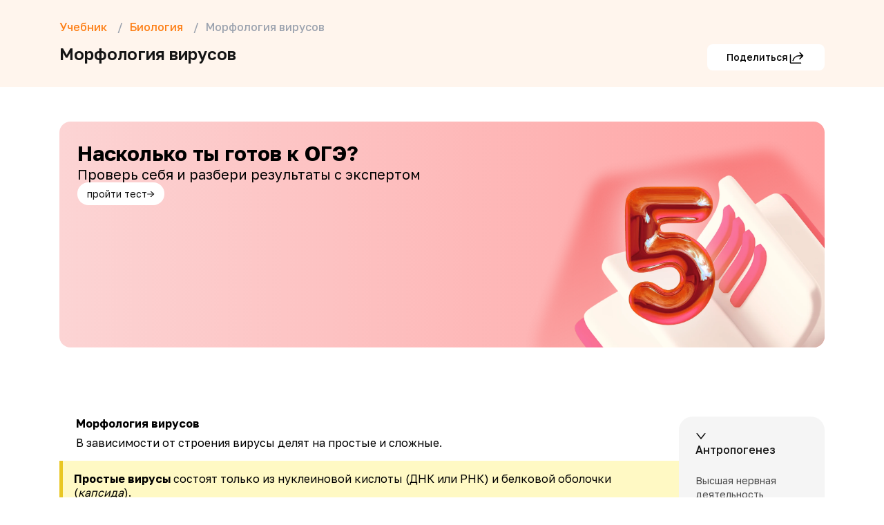

--- FILE ---
content_type: text/html; charset=utf-8
request_url: https://maximumtest.ru/uchebnik/9-klass/biologiya/morfologiya-virusov
body_size: 67024
content:
<!DOCTYPE html><html lang="ru"><head><meta charSet="utf-8"/><meta name="viewport" content="width=device-width, initial-scale=1 maximum-scale=1"/><meta name="image" content="https://maximumtest.ru/imgs/meta/logo.webp"/><meta name="apple-mobile-web-app-title" content="MAXIMUM"/><meta name="application-name" content="MAXIMUM"/><meta name="msapplication-TileColor" content="#2b5797"/><meta name="theme-color" content="#ffffff"/><meta property="og:url" content="https://maximumtest.ru/uchebnik/9-klass/biologiya/morfologiya-virusov"/><meta property="og:type" content="website"/><meta property="og:title" content="Образовательный центр Maximum Education, онлайн школа подготовки к экзаменам"/><meta property="og:description" content="Учебный центр Maximum Education 🎓 предлагает комплексные программы онлайн и в классе: курсы подготовки к ЕГЭ и ОГЭ ✍️, профориентация, школьные предметы, английский язык, навыки программирования"/><meta property="og:image" content="https://maximumtest.ru/imgs/meta/opengraph.png"/><meta name="zen-verification" content="Sbp6JPnRPHN0uR8s8bsfc3ZZr9kHQldTZMItcSVUageb8Ex10ZB09SWKp5F3JfZ1"/><link rel="icon" type="image/svg+xml" href="/imgs/meta/favicon.svg"/><link rel="apple-touch-icon" sizes="180x180" href="/imgs/meta/apple-touch-icon.png"/><link rel="icon" type="image/png" sizes="32x32" href="/imgs/meta/favicon-32x32.png"/><link rel="icon" type="image/png" sizes="16x16" href="/imgs/meta/favicon-16x16.png"/><link rel="manifest" href="/site.webmanifest"/><link rel="mask-icon" href="/imgs/meta/safari-pinned-tab.svg" color="#d58d5b"/><script type="application/ld+json">{"@context":"https://schema.org","@type":"Organization","url":"https://maximumtest.ru","logo":"https://maximumtest.ru/imgs/meta/logo.svg","name":"Максимум - Образовательный центр довузовской подготовки к ОГЭ и ЕГЭ","address":{"@type":"PostalAddress","addressLocality":"Москва, Россия","postalCode":"121205","streetAddress":"г. Москва, вн.тер.г. Муниципальный Округ Можайский, Тер Инновационного Центра Сколково, б-р Большой, д. 42 стр. 1"},"telephone":"8(800)7755381","image":"https://maximumtest.ru/imgs/meta/logo.svg","email":"info@maximumtest.ru","contactPoint":{"@type":"ContactPoint","contactType":"customer service","hoursAvailable":{"@type":"OpeningHoursSpecification","dayOfWeek":["Monday","Tuesday","Wednesday","Thursday","Friday","Saturday","Sunday"],"opens":"11:00","closes":"20:00"}},"sameAs":["https://vk.com/maximumtest","https://ok.ru/maximumtest"]}</script><title>Морфология вирусов — что это, определение и ответ</title><meta name="og:title" content="Морфология вирусов — что это, определение и ответ"/><meta name="description" content="Морфология вирусов — что это такое, кратко и простыми словами. Определение и конспект по теме. Готовые ответы на школьные вопросы в интернет-энциклопедии от Maximum Education. Учебник поможет решить домашнее задание, подготовиться к контрольной и вспомнить прошлые темы."/><meta name="og:description" content="Морфология вирусов — что это такое, кратко и простыми словами. Определение и конспект по теме. Готовые ответы на школьные вопросы в интернет-энциклопедии от Maximum Education. Учебник поможет решить домашнее задание, подготовиться к контрольной и вспомнить прошлые темы."/><link rel="canonical" href="https://maximumtest.ru/uchebnik/9-klass/biologiya/morfologiya-virusov"/><meta name="next-head-count" content="25"/><link rel="preload" href="/_next/static/media/65b04541b4be0854-s.p.woff2" as="font" type="font/woff2" crossorigin="anonymous" data-next-font="size-adjust"/><link rel="preload" href="/_next/static/media/ffe0837c71e69159.p.woff2" as="font" type="font/woff2" crossorigin="anonymous" data-next-font=""/><link rel="preload" href="/_next/static/media/401f9db361b6e189.p.woff2" as="font" type="font/woff2" crossorigin="anonymous" data-next-font=""/><link rel="preload" href="/_next/static/css/9134829b39c34120.css" as="style"/><link rel="stylesheet" href="/_next/static/css/9134829b39c34120.css" data-n-g=""/><link rel="preload" href="/_next/static/css/acdaad1d23646914.css" as="style"/><link rel="stylesheet" href="/_next/static/css/acdaad1d23646914.css" data-n-p=""/><noscript data-n-css=""></noscript><script defer="" nomodule="" src="/_next/static/chunks/polyfills-c67a75d1b6f99dc8.js"></script><script src="/scripts/mango.js" type="text/javascript" defer="" data-nscript="beforeInteractive"></script><script src="/_next/static/chunks/webpack-060e5d016269595d.js" defer=""></script><script src="/_next/static/chunks/framework-18d294c404ec4fd7.js" defer=""></script><script src="/_next/static/chunks/main-5dada1e89f2ea6db.js" defer=""></script><script src="/_next/static/chunks/pages/_app-e3e91eafd6533b8c.js" defer=""></script><script src="/_next/static/chunks/175675d1-eaaf489c37f8a492.js" defer=""></script><script src="/_next/static/chunks/55880-db790edae22f19b4.js" defer=""></script><script src="/_next/static/chunks/67677-029e5443e485a0f4.js" defer=""></script><script src="/_next/static/chunks/17896-55798472a86a352f.js" defer=""></script><script src="/_next/static/chunks/22004-92b4ea2a083e4719.js" defer=""></script><script src="/_next/static/chunks/50226-c166709f0172ab39.js" defer=""></script><script src="/_next/static/chunks/77253-17e6d1661c49ffb8.js" defer=""></script><script src="/_next/static/chunks/pages/uchebnik/%5Bgrade%5D/%5Bsubject%5D/%5Bcode%5D-ae1548ba869b5b51.js" defer=""></script><script src="/_next/static/I1WiXHAP-8bZuOAzzUCIV/_buildManifest.js" defer=""></script><script src="/_next/static/I1WiXHAP-8bZuOAzzUCIV/_ssgManifest.js" defer=""></script><script></script><style data-rc-order="prependQueue" data-rc-priority="-999" data-token-hash="1tatbs4" data-css-hash="d0m4zt">a:where(.css-13fqyxk){color:#1677ff;text-decoration:none;background-color:transparent;outline:none;cursor:pointer;transition:color 0.3s;-webkit-text-decoration-skip:objects;}a:where(.css-13fqyxk):hover{color:#69b1ff;}a:where(.css-13fqyxk):active{color:#0958d9;}a:where(.css-13fqyxk):active,a:where(.css-13fqyxk):hover{text-decoration:none;outline:0;}a:where(.css-13fqyxk):focus{text-decoration:none;outline:0;}a:where(.css-13fqyxk)[disabled]{color:rgba(21,21,21,0.25);cursor:not-allowed;}:where(.css-13fqyxk) a{color:#1677ff;text-decoration:none;background-color:transparent;outline:none;cursor:pointer;transition:color 0.3s;-webkit-text-decoration-skip:objects;}:where(.css-13fqyxk) a:hover{color:#69b1ff;}:where(.css-13fqyxk) a:active{color:#0958d9;}:where(.css-13fqyxk) a:active,:where(.css-13fqyxk) a:hover{text-decoration:none;outline:0;}:where(.css-13fqyxk) a:focus{text-decoration:none;outline:0;}:where(.css-13fqyxk) a[disabled]{color:rgba(21,21,21,0.25);cursor:not-allowed;}:where(.css-13fqyxk).anticon{display:inline-flex;align-items:center;color:inherit;font-style:normal;line-height:0;text-align:center;text-transform:none;vertical-align:-0.125em;text-rendering:optimizeLegibility;-webkit-font-smoothing:antialiased;-moz-osx-font-smoothing:grayscale;}:where(.css-13fqyxk).anticon >*{line-height:1;}:where(.css-13fqyxk).anticon svg{display:inline-block;}:where(.css-13fqyxk).anticon .anticon .anticon-icon{display:block;}</style><style data-rc-order="prependQueue" data-rc-priority="-999" data-token-hash="1tatbs4" data-css-hash="1vs5z3s">:where(.css-13fqyxk).ant-btn{font-family:var(--font-golos-text),'Open Sans',sans-serif;font-size:14px;box-sizing:border-box;}:where(.css-13fqyxk).ant-btn::before,:where(.css-13fqyxk).ant-btn::after{box-sizing:border-box;}:where(.css-13fqyxk).ant-btn [class^="ant-btn"],:where(.css-13fqyxk).ant-btn [class*=" ant-btn"]{box-sizing:border-box;}:where(.css-13fqyxk).ant-btn [class^="ant-btn"]::before,:where(.css-13fqyxk).ant-btn [class*=" ant-btn"]::before,:where(.css-13fqyxk).ant-btn [class^="ant-btn"]::after,:where(.css-13fqyxk).ant-btn [class*=" ant-btn"]::after{box-sizing:border-box;}:where(.css-13fqyxk).ant-btn{outline:none;position:relative;display:inline-flex;gap:8px;align-items:center;justify-content:center;font-weight:400;white-space:nowrap;text-align:center;background-image:none;background:transparent;border:1px solid transparent;cursor:pointer;transition:all 0.2s cubic-bezier(0.645, 0.045, 0.355, 1);user-select:none;touch-action:manipulation;color:rgba(21,21,21,0.88);}:where(.css-13fqyxk).ant-btn:disabled>*{pointer-events:none;}:where(.css-13fqyxk).ant-btn .ant-btn-icon>svg{display:inline-flex;align-items:center;color:inherit;font-style:normal;line-height:0;text-align:center;text-transform:none;vertical-align:-0.125em;text-rendering:optimizeLegibility;-webkit-font-smoothing:antialiased;-moz-osx-font-smoothing:grayscale;}:where(.css-13fqyxk).ant-btn .ant-btn-icon>svg >*{line-height:1;}:where(.css-13fqyxk).ant-btn .ant-btn-icon>svg svg{display:inline-block;}:where(.css-13fqyxk).ant-btn >a{color:currentColor;}:where(.css-13fqyxk).ant-btn:not(:disabled):focus-visible{outline:3px solid #ffdfb3;outline-offset:1px;transition:outline-offset 0s,outline 0s;}:where(.css-13fqyxk).ant-btn.ant-btn-two-chinese-chars::first-letter{letter-spacing:0.34em;}:where(.css-13fqyxk).ant-btn.ant-btn-two-chinese-chars>*:not(.anticon){margin-inline-end:-0.34em;letter-spacing:0.34em;}:where(.css-13fqyxk).ant-btn.ant-btn-icon-only{padding-inline:0;}:where(.css-13fqyxk).ant-btn.ant-btn-icon-only.ant-btn-compact-item{flex:none;}:where(.css-13fqyxk).ant-btn.ant-btn-loading{opacity:0.65;cursor:default;}:where(.css-13fqyxk).ant-btn .ant-btn-loading-icon{transition:width 0.3s cubic-bezier(0.645, 0.045, 0.355, 1),opacity 0.3s cubic-bezier(0.645, 0.045, 0.355, 1),margin 0.3s cubic-bezier(0.645, 0.045, 0.355, 1);}:where(.css-13fqyxk).ant-btn:not(.ant-btn-icon-end) .ant-btn-loading-icon-motion-appear-start,:where(.css-13fqyxk).ant-btn:not(.ant-btn-icon-end) .ant-btn-loading-icon-motion-enter-start{margin-inline-end:-8px;}:where(.css-13fqyxk).ant-btn:not(.ant-btn-icon-end) .ant-btn-loading-icon-motion-appear-active,:where(.css-13fqyxk).ant-btn:not(.ant-btn-icon-end) .ant-btn-loading-icon-motion-enter-active{margin-inline-end:0;}:where(.css-13fqyxk).ant-btn:not(.ant-btn-icon-end) .ant-btn-loading-icon-motion-leave-start{margin-inline-end:0;}:where(.css-13fqyxk).ant-btn:not(.ant-btn-icon-end) .ant-btn-loading-icon-motion-leave-active{margin-inline-end:-8px;}:where(.css-13fqyxk).ant-btn-icon-end{flex-direction:row-reverse;}:where(.css-13fqyxk).ant-btn-icon-end .ant-btn-loading-icon-motion-appear-start,:where(.css-13fqyxk).ant-btn-icon-end .ant-btn-loading-icon-motion-enter-start{margin-inline-start:-8px;}:where(.css-13fqyxk).ant-btn-icon-end .ant-btn-loading-icon-motion-appear-active,:where(.css-13fqyxk).ant-btn-icon-end .ant-btn-loading-icon-motion-enter-active{margin-inline-start:0;}:where(.css-13fqyxk).ant-btn-icon-end .ant-btn-loading-icon-motion-leave-start{margin-inline-start:0;}:where(.css-13fqyxk).ant-btn-icon-end .ant-btn-loading-icon-motion-leave-active{margin-inline-start:-8px;}:where(.css-13fqyxk).ant-btn{font-size:14px;height:40px;padding:0px 15px;border-radius:8px;}:where(.css-13fqyxk).ant-btn.ant-btn-icon-only{width:40px;}:where(.css-13fqyxk).ant-btn.ant-btn-icon-only .anticon{font-size:inherit;}:where(.css-13fqyxk).ant-btn.ant-btn-circle.ant-btn{min-width:40px;padding-inline:0;border-radius:50%;}:where(.css-13fqyxk).ant-btn.ant-btn-round.ant-btn{border-radius:40px;}:where(.css-13fqyxk).ant-btn.ant-btn-round.ant-btn:not(.ant-btn-icon-only){padding-inline:15px;}:where(.css-13fqyxk).ant-btn-sm{font-size:14px;height:30px;padding:0px 7px;border-radius:6px;}:where(.css-13fqyxk).ant-btn-sm.ant-btn-icon-only{width:30px;}:where(.css-13fqyxk).ant-btn-sm.ant-btn-icon-only .anticon{font-size:inherit;}:where(.css-13fqyxk).ant-btn.ant-btn-circle.ant-btn-sm{min-width:30px;padding-inline:0;border-radius:50%;}:where(.css-13fqyxk).ant-btn.ant-btn-round.ant-btn-sm{border-radius:30px;}:where(.css-13fqyxk).ant-btn.ant-btn-round.ant-btn-sm:not(.ant-btn-icon-only){padding-inline:7px;}:where(.css-13fqyxk).ant-btn-lg{font-size:16px;height:48px;padding:0px 15px;border-radius:8px;}:where(.css-13fqyxk).ant-btn-lg.ant-btn-icon-only{width:48px;}:where(.css-13fqyxk).ant-btn-lg.ant-btn-icon-only .anticon{font-size:inherit;}:where(.css-13fqyxk).ant-btn.ant-btn-circle.ant-btn-lg{min-width:48px;padding-inline:0;border-radius:50%;}:where(.css-13fqyxk).ant-btn.ant-btn-round.ant-btn-lg{border-radius:48px;}:where(.css-13fqyxk).ant-btn.ant-btn-round.ant-btn-lg:not(.ant-btn-icon-only){padding-inline:15px;}:where(.css-13fqyxk).ant-btn.ant-btn-block{width:100%;}:where(.css-13fqyxk).ant-btn-color-default{color:rgba(21,21,21,0.88);box-shadow:0 2px 0 rgba(21,21,21,0.02);}:where(.css-13fqyxk).ant-btn-color-default.ant-btn-variant-solid{color:#fff;background:rgb(21,21,21);}:where(.css-13fqyxk).ant-btn-color-default.ant-btn-variant-solid:disabled,:where(.css-13fqyxk).ant-btn-color-default.ant-btn-variant-solid.ant-btn-disabled{cursor:not-allowed;border-color:#d9d9d9;color:rgba(21,21,21,0.25);background:rgba(21,21,21,0.04);box-shadow:none;}:where(.css-13fqyxk).ant-btn-color-default.ant-btn-variant-solid:not(:disabled):not(.ant-btn-disabled):hover{color:#fff;background:rgba(21,21,21,0.75);}:where(.css-13fqyxk).ant-btn-color-default.ant-btn-variant-solid:not(:disabled):not(.ant-btn-disabled):active{color:#fff;background:rgba(21,21,21,0.95);}:where(.css-13fqyxk).ant-btn-color-default.ant-btn-variant-dashed{border-style:dashed;}:where(.css-13fqyxk).ant-btn-color-default.ant-btn-variant-filled{box-shadow:none;background:rgba(21,21,21,0.04);}:where(.css-13fqyxk).ant-btn-color-default.ant-btn-variant-filled:disabled,:where(.css-13fqyxk).ant-btn-color-default.ant-btn-variant-filled.ant-btn-disabled{cursor:not-allowed;border-color:#d9d9d9;color:rgba(21,21,21,0.25);background:rgba(21,21,21,0.04);box-shadow:none;}:where(.css-13fqyxk).ant-btn-color-default.ant-btn-variant-filled:not(:disabled):not(.ant-btn-disabled):hover{color:rgba(21,21,21,0.88);background:rgba(21,21,21,0.06);}:where(.css-13fqyxk).ant-btn-color-default.ant-btn-variant-filled:not(:disabled):not(.ant-btn-disabled):active{color:rgba(21,21,21,0.88);background:rgba(21,21,21,0.15);}:where(.css-13fqyxk).ant-btn-color-default.ant-btn-background-ghost{color:#ffffff;background:transparent;border-color:#ffffff;box-shadow:none;}:where(.css-13fqyxk).ant-btn-color-default.ant-btn-background-ghost:not(:disabled):not(.ant-btn-disabled):hover{background:transparent;}:where(.css-13fqyxk).ant-btn-color-default.ant-btn-background-ghost:not(:disabled):not(.ant-btn-disabled):active{background:transparent;}:where(.css-13fqyxk).ant-btn-color-default.ant-btn-background-ghost:disabled{cursor:not-allowed;color:rgba(21,21,21,0.25);border-color:#d9d9d9;}:where(.css-13fqyxk).ant-btn-color-default.ant-btn-variant-link{color:rgba(21,21,21,0.88);box-shadow:none;}:where(.css-13fqyxk).ant-btn-color-default.ant-btn-variant-link:disabled,:where(.css-13fqyxk).ant-btn-color-default.ant-btn-variant-link.ant-btn-disabled{cursor:not-allowed;color:rgba(21,21,21,0.25);}:where(.css-13fqyxk).ant-btn-color-default.ant-btn-variant-link:not(:disabled):not(.ant-btn-disabled):hover{color:#69b1ff;background:transparent;}:where(.css-13fqyxk).ant-btn-color-default.ant-btn-variant-link:not(:disabled):not(.ant-btn-disabled):active{color:#0958d9;}:where(.css-13fqyxk).ant-btn-color-primary{color:#fb9637;box-shadow:0 2px 0 rgba(255,172,5,0.06);}:where(.css-13fqyxk).ant-btn-color-primary.ant-btn-variant-outlined,:where(.css-13fqyxk).ant-btn-color-primary.ant-btn-variant-dashed{border-color:#fb9637;background:#ffffff;}:where(.css-13fqyxk).ant-btn-color-primary.ant-btn-variant-outlined:disabled,:where(.css-13fqyxk).ant-btn-color-primary.ant-btn-variant-dashed:disabled,:where(.css-13fqyxk).ant-btn-color-primary.ant-btn-variant-outlined.ant-btn-disabled,:where(.css-13fqyxk).ant-btn-color-primary.ant-btn-variant-dashed.ant-btn-disabled{cursor:not-allowed;border-color:#d9d9d9;color:rgba(21,21,21,0.25);background:rgba(21,21,21,0.04);box-shadow:none;}:where(.css-13fqyxk).ant-btn-color-primary.ant-btn-variant-outlined:not(:disabled):not(.ant-btn-disabled):hover,:where(.css-13fqyxk).ant-btn-color-primary.ant-btn-variant-dashed:not(:disabled):not(.ant-btn-disabled):hover{color:#ffb361;border-color:#FF7C0E;background:#ffffff;}:where(.css-13fqyxk).ant-btn-color-primary.ant-btn-variant-outlined:not(:disabled):not(.ant-btn-disabled):active,:where(.css-13fqyxk).ant-btn-color-primary.ant-btn-variant-dashed:not(:disabled):not(.ant-btn-disabled):active{color:#d47324;border-color:#d47324;background:#ffffff;}:where(.css-13fqyxk).ant-btn-color-primary.ant-btn-variant-dashed{border-style:dashed;}:where(.css-13fqyxk).ant-btn-color-primary.ant-btn-variant-filled{box-shadow:none;background:#fffaf0;}:where(.css-13fqyxk).ant-btn-color-primary.ant-btn-variant-filled:disabled,:where(.css-13fqyxk).ant-btn-color-primary.ant-btn-variant-filled.ant-btn-disabled{cursor:not-allowed;border-color:#d9d9d9;color:rgba(21,21,21,0.25);background:rgba(21,21,21,0.04);box-shadow:none;}:where(.css-13fqyxk).ant-btn-color-primary.ant-btn-variant-filled:not(:disabled):not(.ant-btn-disabled):hover{color:#fb9637;background:#fff1db;}:where(.css-13fqyxk).ant-btn-color-primary.ant-btn-variant-filled:not(:disabled):not(.ant-btn-disabled):active{color:#fb9637;background:#ffdfb3;}:where(.css-13fqyxk).ant-btn-color-primary.ant-btn-variant-text{color:#fb9637;box-shadow:none;}:where(.css-13fqyxk).ant-btn-color-primary.ant-btn-variant-text:disabled,:where(.css-13fqyxk).ant-btn-color-primary.ant-btn-variant-text.ant-btn-disabled{cursor:not-allowed;color:rgba(21,21,21,0.25);}:where(.css-13fqyxk).ant-btn-color-primary.ant-btn-variant-text:not(:disabled):not(.ant-btn-disabled):hover{color:#ffb361;background:#fffaf0;}:where(.css-13fqyxk).ant-btn-color-primary.ant-btn-variant-text:not(:disabled):not(.ant-btn-disabled):active{color:#d47324;background:#ffdfb3;}:where(.css-13fqyxk).ant-btn-color-primary.ant-btn-variant-link{color:#fb9637;box-shadow:none;}:where(.css-13fqyxk).ant-btn-color-primary.ant-btn-variant-link:disabled,:where(.css-13fqyxk).ant-btn-color-primary.ant-btn-variant-link.ant-btn-disabled{cursor:not-allowed;color:rgba(21,21,21,0.25);}:where(.css-13fqyxk).ant-btn-color-primary.ant-btn-variant-link:not(:disabled):not(.ant-btn-disabled):hover{color:#ffb361;background:transparent;}:where(.css-13fqyxk).ant-btn-color-primary.ant-btn-variant-link:not(:disabled):not(.ant-btn-disabled):active{color:#d47324;}:where(.css-13fqyxk).ant-btn-color-primary.ant-btn-background-ghost{color:#fb9637;background:transparent;border-color:#fb9637;box-shadow:none;}:where(.css-13fqyxk).ant-btn-color-primary.ant-btn-background-ghost:not(:disabled):not(.ant-btn-disabled):hover{background:transparent;color:#FF7C0E;border-color:#FF7C0E;}:where(.css-13fqyxk).ant-btn-color-primary.ant-btn-background-ghost:not(:disabled):not(.ant-btn-disabled):active{background:transparent;color:#d47324;border-color:#d47324;}:where(.css-13fqyxk).ant-btn-color-primary.ant-btn-background-ghost:disabled{cursor:not-allowed;color:rgba(21,21,21,0.25);border-color:#d9d9d9;}:where(.css-13fqyxk).ant-btn-color-dangerous{color:#ff4d4f;box-shadow:0 2px 0 rgba(255,38,5,0.06);}:where(.css-13fqyxk).ant-btn-color-dangerous.ant-btn-variant-solid{color:#fff;background:#ff4d4f;}:where(.css-13fqyxk).ant-btn-color-dangerous.ant-btn-variant-solid:disabled,:where(.css-13fqyxk).ant-btn-color-dangerous.ant-btn-variant-solid.ant-btn-disabled{cursor:not-allowed;border-color:#d9d9d9;color:rgba(21,21,21,0.25);background:rgba(21,21,21,0.04);box-shadow:none;}:where(.css-13fqyxk).ant-btn-color-dangerous.ant-btn-variant-solid:not(:disabled):not(.ant-btn-disabled):hover{background:#ff7875;}:where(.css-13fqyxk).ant-btn-color-dangerous.ant-btn-variant-solid:not(:disabled):not(.ant-btn-disabled):active{background:#d9363e;}:where(.css-13fqyxk).ant-btn-color-dangerous.ant-btn-variant-outlined,:where(.css-13fqyxk).ant-btn-color-dangerous.ant-btn-variant-dashed{border-color:#ff4d4f;background:#ffffff;}:where(.css-13fqyxk).ant-btn-color-dangerous.ant-btn-variant-outlined:disabled,:where(.css-13fqyxk).ant-btn-color-dangerous.ant-btn-variant-dashed:disabled,:where(.css-13fqyxk).ant-btn-color-dangerous.ant-btn-variant-outlined.ant-btn-disabled,:where(.css-13fqyxk).ant-btn-color-dangerous.ant-btn-variant-dashed.ant-btn-disabled{cursor:not-allowed;border-color:#d9d9d9;color:rgba(21,21,21,0.25);background:rgba(21,21,21,0.04);box-shadow:none;}:where(.css-13fqyxk).ant-btn-color-dangerous.ant-btn-variant-outlined:not(:disabled):not(.ant-btn-disabled):hover,:where(.css-13fqyxk).ant-btn-color-dangerous.ant-btn-variant-dashed:not(:disabled):not(.ant-btn-disabled):hover{color:#ff7875;border-color:#ffa39e;}:where(.css-13fqyxk).ant-btn-color-dangerous.ant-btn-variant-outlined:not(:disabled):not(.ant-btn-disabled):active,:where(.css-13fqyxk).ant-btn-color-dangerous.ant-btn-variant-dashed:not(:disabled):not(.ant-btn-disabled):active{color:#d9363e;border-color:#d9363e;}:where(.css-13fqyxk).ant-btn-color-dangerous.ant-btn-variant-dashed{border-style:dashed;}:where(.css-13fqyxk).ant-btn-color-dangerous.ant-btn-variant-filled{box-shadow:none;background:#fff2f0;}:where(.css-13fqyxk).ant-btn-color-dangerous.ant-btn-variant-filled:disabled,:where(.css-13fqyxk).ant-btn-color-dangerous.ant-btn-variant-filled.ant-btn-disabled{cursor:not-allowed;border-color:#d9d9d9;color:rgba(21,21,21,0.25);background:rgba(21,21,21,0.04);box-shadow:none;}:where(.css-13fqyxk).ant-btn-color-dangerous.ant-btn-variant-filled:not(:disabled):not(.ant-btn-disabled):hover{color:#ff4d4f;background:#ffdfdc;}:where(.css-13fqyxk).ant-btn-color-dangerous.ant-btn-variant-filled:not(:disabled):not(.ant-btn-disabled):active{color:#ff4d4f;background:#ffccc7;}:where(.css-13fqyxk).ant-btn-color-dangerous.ant-btn-variant-text{color:#ff4d4f;box-shadow:none;}:where(.css-13fqyxk).ant-btn-color-dangerous.ant-btn-variant-text:disabled,:where(.css-13fqyxk).ant-btn-color-dangerous.ant-btn-variant-text.ant-btn-disabled{cursor:not-allowed;color:rgba(21,21,21,0.25);}:where(.css-13fqyxk).ant-btn-color-dangerous.ant-btn-variant-text:not(:disabled):not(.ant-btn-disabled):hover{color:#ff7875;background:#fff2f0;}:where(.css-13fqyxk).ant-btn-color-dangerous.ant-btn-variant-text:not(:disabled):not(.ant-btn-disabled):active{color:#ff7875;background:#ffccc7;}:where(.css-13fqyxk).ant-btn-color-dangerous.ant-btn-variant-link{color:#ff4d4f;box-shadow:none;}:where(.css-13fqyxk).ant-btn-color-dangerous.ant-btn-variant-link:disabled,:where(.css-13fqyxk).ant-btn-color-dangerous.ant-btn-variant-link.ant-btn-disabled{cursor:not-allowed;color:rgba(21,21,21,0.25);}:where(.css-13fqyxk).ant-btn-color-dangerous.ant-btn-variant-link:not(:disabled):not(.ant-btn-disabled):hover{color:#ff7875;}:where(.css-13fqyxk).ant-btn-color-dangerous.ant-btn-variant-link:not(:disabled):not(.ant-btn-disabled):active{color:#d9363e;}:where(.css-13fqyxk).ant-btn-color-dangerous.ant-btn-background-ghost{color:#ff4d4f;background:transparent;border-color:#ff4d4f;box-shadow:none;}:where(.css-13fqyxk).ant-btn-color-dangerous.ant-btn-background-ghost:not(:disabled):not(.ant-btn-disabled):hover{background:transparent;color:#ff7875;border-color:#ff7875;}:where(.css-13fqyxk).ant-btn-color-dangerous.ant-btn-background-ghost:not(:disabled):not(.ant-btn-disabled):active{background:transparent;color:#d9363e;border-color:#d9363e;}:where(.css-13fqyxk).ant-btn-color-dangerous.ant-btn-background-ghost:disabled{cursor:not-allowed;color:rgba(21,21,21,0.25);border-color:#d9d9d9;}:where(.css-13fqyxk).ant-btn-color-link.ant-btn-variant-link{color:#1677ff;box-shadow:none;}:where(.css-13fqyxk).ant-btn-color-link.ant-btn-variant-link:disabled,:where(.css-13fqyxk).ant-btn-color-link.ant-btn-variant-link.ant-btn-disabled{cursor:not-allowed;color:rgba(21,21,21,0.25);}:where(.css-13fqyxk).ant-btn-color-link.ant-btn-variant-link:not(:disabled):not(.ant-btn-disabled):hover{color:#69b1ff;}:where(.css-13fqyxk).ant-btn-color-link.ant-btn-variant-link:not(:disabled):not(.ant-btn-disabled):active{color:#0958d9;}:where(.css-13fqyxk).ant-btn-color-link.ant-btn-background-ghost{color:#1677ff;background:transparent;border-color:#1677ff;box-shadow:none;}:where(.css-13fqyxk).ant-btn-color-link.ant-btn-background-ghost:not(:disabled):not(.ant-btn-disabled):hover{background:transparent;color:#69b1ff;border-color:#69b1ff;}:where(.css-13fqyxk).ant-btn-color-link.ant-btn-background-ghost:not(:disabled):not(.ant-btn-disabled):active{background:transparent;color:#0958d9;border-color:#0958d9;}:where(.css-13fqyxk).ant-btn-color-link.ant-btn-background-ghost:disabled{cursor:not-allowed;color:rgba(21,21,21,0.25);border-color:#d9d9d9;}:where(.css-13fqyxk).ant-btn-color-blue{color:#1677ff;box-shadow:0 2px 0 rgba(5,145,255,0.1);}:where(.css-13fqyxk).ant-btn-color-blue.ant-btn-variant-solid{color:#fff;background:#1677ff;}:where(.css-13fqyxk).ant-btn-color-blue.ant-btn-variant-solid:disabled,:where(.css-13fqyxk).ant-btn-color-blue.ant-btn-variant-solid.ant-btn-disabled{cursor:not-allowed;border-color:#d9d9d9;color:rgba(21,21,21,0.25);background:rgba(21,21,21,0.04);box-shadow:none;}:where(.css-13fqyxk).ant-btn-color-blue.ant-btn-variant-solid:not(:disabled):not(.ant-btn-disabled):hover{background:#4096ff;}:where(.css-13fqyxk).ant-btn-color-blue.ant-btn-variant-solid:not(:disabled):not(.ant-btn-disabled):active{background:#0958d9;}:where(.css-13fqyxk).ant-btn-color-blue.ant-btn-variant-outlined,:where(.css-13fqyxk).ant-btn-color-blue.ant-btn-variant-dashed{border-color:#1677ff;background:#ffffff;}:where(.css-13fqyxk).ant-btn-color-blue.ant-btn-variant-outlined:disabled,:where(.css-13fqyxk).ant-btn-color-blue.ant-btn-variant-dashed:disabled,:where(.css-13fqyxk).ant-btn-color-blue.ant-btn-variant-outlined.ant-btn-disabled,:where(.css-13fqyxk).ant-btn-color-blue.ant-btn-variant-dashed.ant-btn-disabled{cursor:not-allowed;border-color:#d9d9d9;color:rgba(21,21,21,0.25);background:rgba(21,21,21,0.04);box-shadow:none;}:where(.css-13fqyxk).ant-btn-color-blue.ant-btn-variant-outlined:not(:disabled):not(.ant-btn-disabled):hover,:where(.css-13fqyxk).ant-btn-color-blue.ant-btn-variant-dashed:not(:disabled):not(.ant-btn-disabled):hover{color:#4096ff;border-color:#4096ff;background:#ffffff;}:where(.css-13fqyxk).ant-btn-color-blue.ant-btn-variant-outlined:not(:disabled):not(.ant-btn-disabled):active,:where(.css-13fqyxk).ant-btn-color-blue.ant-btn-variant-dashed:not(:disabled):not(.ant-btn-disabled):active{color:#0958d9;border-color:#0958d9;background:#ffffff;}:where(.css-13fqyxk).ant-btn-color-blue.ant-btn-variant-dashed{border-style:dashed;}:where(.css-13fqyxk).ant-btn-color-blue.ant-btn-variant-filled{box-shadow:none;background:#e6f4ff;}:where(.css-13fqyxk).ant-btn-color-blue.ant-btn-variant-filled:disabled,:where(.css-13fqyxk).ant-btn-color-blue.ant-btn-variant-filled.ant-btn-disabled{cursor:not-allowed;border-color:#d9d9d9;color:rgba(21,21,21,0.25);background:rgba(21,21,21,0.04);box-shadow:none;}:where(.css-13fqyxk).ant-btn-color-blue.ant-btn-variant-filled:not(:disabled):not(.ant-btn-disabled):hover{color:#1677ff;background:#bae0ff;}:where(.css-13fqyxk).ant-btn-color-blue.ant-btn-variant-filled:not(:disabled):not(.ant-btn-disabled):active{color:#1677ff;background:#91caff;}:where(.css-13fqyxk).ant-btn-color-blue.ant-btn-variant-link{color:#1677ff;box-shadow:none;}:where(.css-13fqyxk).ant-btn-color-blue.ant-btn-variant-link:disabled,:where(.css-13fqyxk).ant-btn-color-blue.ant-btn-variant-link.ant-btn-disabled{cursor:not-allowed;color:rgba(21,21,21,0.25);}:where(.css-13fqyxk).ant-btn-color-blue.ant-btn-variant-link:not(:disabled):not(.ant-btn-disabled):hover{color:#4096ff;}:where(.css-13fqyxk).ant-btn-color-blue.ant-btn-variant-link:not(:disabled):not(.ant-btn-disabled):active{color:#0958d9;}:where(.css-13fqyxk).ant-btn-color-blue.ant-btn-variant-text{color:#1677ff;box-shadow:none;}:where(.css-13fqyxk).ant-btn-color-blue.ant-btn-variant-text:disabled,:where(.css-13fqyxk).ant-btn-color-blue.ant-btn-variant-text.ant-btn-disabled{cursor:not-allowed;color:rgba(21,21,21,0.25);}:where(.css-13fqyxk).ant-btn-color-blue.ant-btn-variant-text:not(:disabled):not(.ant-btn-disabled):hover{color:#4096ff;background:#e6f4ff;}:where(.css-13fqyxk).ant-btn-color-blue.ant-btn-variant-text:not(:disabled):not(.ant-btn-disabled):active{color:#0958d9;background:#91caff;}:where(.css-13fqyxk).ant-btn-color-purple{color:#722ed1;box-shadow:0 2px 0 rgba(155,5,255,0.06);}:where(.css-13fqyxk).ant-btn-color-purple.ant-btn-variant-solid{color:#fff;background:#722ed1;}:where(.css-13fqyxk).ant-btn-color-purple.ant-btn-variant-solid:disabled,:where(.css-13fqyxk).ant-btn-color-purple.ant-btn-variant-solid.ant-btn-disabled{cursor:not-allowed;border-color:#d9d9d9;color:rgba(21,21,21,0.25);background:rgba(21,21,21,0.04);box-shadow:none;}:where(.css-13fqyxk).ant-btn-color-purple.ant-btn-variant-solid:not(:disabled):not(.ant-btn-disabled):hover{background:#9254de;}:where(.css-13fqyxk).ant-btn-color-purple.ant-btn-variant-solid:not(:disabled):not(.ant-btn-disabled):active{background:#531dab;}:where(.css-13fqyxk).ant-btn-color-purple.ant-btn-variant-outlined,:where(.css-13fqyxk).ant-btn-color-purple.ant-btn-variant-dashed{border-color:#722ed1;background:#ffffff;}:where(.css-13fqyxk).ant-btn-color-purple.ant-btn-variant-outlined:disabled,:where(.css-13fqyxk).ant-btn-color-purple.ant-btn-variant-dashed:disabled,:where(.css-13fqyxk).ant-btn-color-purple.ant-btn-variant-outlined.ant-btn-disabled,:where(.css-13fqyxk).ant-btn-color-purple.ant-btn-variant-dashed.ant-btn-disabled{cursor:not-allowed;border-color:#d9d9d9;color:rgba(21,21,21,0.25);background:rgba(21,21,21,0.04);box-shadow:none;}:where(.css-13fqyxk).ant-btn-color-purple.ant-btn-variant-outlined:not(:disabled):not(.ant-btn-disabled):hover,:where(.css-13fqyxk).ant-btn-color-purple.ant-btn-variant-dashed:not(:disabled):not(.ant-btn-disabled):hover{color:#9254de;border-color:#9254de;background:#ffffff;}:where(.css-13fqyxk).ant-btn-color-purple.ant-btn-variant-outlined:not(:disabled):not(.ant-btn-disabled):active,:where(.css-13fqyxk).ant-btn-color-purple.ant-btn-variant-dashed:not(:disabled):not(.ant-btn-disabled):active{color:#531dab;border-color:#531dab;background:#ffffff;}:where(.css-13fqyxk).ant-btn-color-purple.ant-btn-variant-dashed{border-style:dashed;}:where(.css-13fqyxk).ant-btn-color-purple.ant-btn-variant-filled{box-shadow:none;background:#f9f0ff;}:where(.css-13fqyxk).ant-btn-color-purple.ant-btn-variant-filled:disabled,:where(.css-13fqyxk).ant-btn-color-purple.ant-btn-variant-filled.ant-btn-disabled{cursor:not-allowed;border-color:#d9d9d9;color:rgba(21,21,21,0.25);background:rgba(21,21,21,0.04);box-shadow:none;}:where(.css-13fqyxk).ant-btn-color-purple.ant-btn-variant-filled:not(:disabled):not(.ant-btn-disabled):hover{color:#722ed1;background:#efdbff;}:where(.css-13fqyxk).ant-btn-color-purple.ant-btn-variant-filled:not(:disabled):not(.ant-btn-disabled):active{color:#722ed1;background:#d3adf7;}:where(.css-13fqyxk).ant-btn-color-purple.ant-btn-variant-link{color:#722ed1;box-shadow:none;}:where(.css-13fqyxk).ant-btn-color-purple.ant-btn-variant-link:disabled,:where(.css-13fqyxk).ant-btn-color-purple.ant-btn-variant-link.ant-btn-disabled{cursor:not-allowed;color:rgba(21,21,21,0.25);}:where(.css-13fqyxk).ant-btn-color-purple.ant-btn-variant-link:not(:disabled):not(.ant-btn-disabled):hover{color:#9254de;}:where(.css-13fqyxk).ant-btn-color-purple.ant-btn-variant-link:not(:disabled):not(.ant-btn-disabled):active{color:#531dab;}:where(.css-13fqyxk).ant-btn-color-purple.ant-btn-variant-text{color:#722ed1;box-shadow:none;}:where(.css-13fqyxk).ant-btn-color-purple.ant-btn-variant-text:disabled,:where(.css-13fqyxk).ant-btn-color-purple.ant-btn-variant-text.ant-btn-disabled{cursor:not-allowed;color:rgba(21,21,21,0.25);}:where(.css-13fqyxk).ant-btn-color-purple.ant-btn-variant-text:not(:disabled):not(.ant-btn-disabled):hover{color:#9254de;background:#f9f0ff;}:where(.css-13fqyxk).ant-btn-color-purple.ant-btn-variant-text:not(:disabled):not(.ant-btn-disabled):active{color:#531dab;background:#d3adf7;}:where(.css-13fqyxk).ant-btn-color-cyan{color:#13c2c2;box-shadow:0 2px 0 rgba(5,255,215,0.1);}:where(.css-13fqyxk).ant-btn-color-cyan.ant-btn-variant-solid{color:#fff;background:#13c2c2;}:where(.css-13fqyxk).ant-btn-color-cyan.ant-btn-variant-solid:disabled,:where(.css-13fqyxk).ant-btn-color-cyan.ant-btn-variant-solid.ant-btn-disabled{cursor:not-allowed;border-color:#d9d9d9;color:rgba(21,21,21,0.25);background:rgba(21,21,21,0.04);box-shadow:none;}:where(.css-13fqyxk).ant-btn-color-cyan.ant-btn-variant-solid:not(:disabled):not(.ant-btn-disabled):hover{background:#36cfc9;}:where(.css-13fqyxk).ant-btn-color-cyan.ant-btn-variant-solid:not(:disabled):not(.ant-btn-disabled):active{background:#08979c;}:where(.css-13fqyxk).ant-btn-color-cyan.ant-btn-variant-outlined,:where(.css-13fqyxk).ant-btn-color-cyan.ant-btn-variant-dashed{border-color:#13c2c2;background:#ffffff;}:where(.css-13fqyxk).ant-btn-color-cyan.ant-btn-variant-outlined:disabled,:where(.css-13fqyxk).ant-btn-color-cyan.ant-btn-variant-dashed:disabled,:where(.css-13fqyxk).ant-btn-color-cyan.ant-btn-variant-outlined.ant-btn-disabled,:where(.css-13fqyxk).ant-btn-color-cyan.ant-btn-variant-dashed.ant-btn-disabled{cursor:not-allowed;border-color:#d9d9d9;color:rgba(21,21,21,0.25);background:rgba(21,21,21,0.04);box-shadow:none;}:where(.css-13fqyxk).ant-btn-color-cyan.ant-btn-variant-outlined:not(:disabled):not(.ant-btn-disabled):hover,:where(.css-13fqyxk).ant-btn-color-cyan.ant-btn-variant-dashed:not(:disabled):not(.ant-btn-disabled):hover{color:#36cfc9;border-color:#36cfc9;background:#ffffff;}:where(.css-13fqyxk).ant-btn-color-cyan.ant-btn-variant-outlined:not(:disabled):not(.ant-btn-disabled):active,:where(.css-13fqyxk).ant-btn-color-cyan.ant-btn-variant-dashed:not(:disabled):not(.ant-btn-disabled):active{color:#08979c;border-color:#08979c;background:#ffffff;}:where(.css-13fqyxk).ant-btn-color-cyan.ant-btn-variant-dashed{border-style:dashed;}:where(.css-13fqyxk).ant-btn-color-cyan.ant-btn-variant-filled{box-shadow:none;background:#e6fffb;}:where(.css-13fqyxk).ant-btn-color-cyan.ant-btn-variant-filled:disabled,:where(.css-13fqyxk).ant-btn-color-cyan.ant-btn-variant-filled.ant-btn-disabled{cursor:not-allowed;border-color:#d9d9d9;color:rgba(21,21,21,0.25);background:rgba(21,21,21,0.04);box-shadow:none;}:where(.css-13fqyxk).ant-btn-color-cyan.ant-btn-variant-filled:not(:disabled):not(.ant-btn-disabled):hover{color:#13c2c2;background:#b5f5ec;}:where(.css-13fqyxk).ant-btn-color-cyan.ant-btn-variant-filled:not(:disabled):not(.ant-btn-disabled):active{color:#13c2c2;background:#87e8de;}:where(.css-13fqyxk).ant-btn-color-cyan.ant-btn-variant-link{color:#13c2c2;box-shadow:none;}:where(.css-13fqyxk).ant-btn-color-cyan.ant-btn-variant-link:disabled,:where(.css-13fqyxk).ant-btn-color-cyan.ant-btn-variant-link.ant-btn-disabled{cursor:not-allowed;color:rgba(21,21,21,0.25);}:where(.css-13fqyxk).ant-btn-color-cyan.ant-btn-variant-link:not(:disabled):not(.ant-btn-disabled):hover{color:#36cfc9;}:where(.css-13fqyxk).ant-btn-color-cyan.ant-btn-variant-link:not(:disabled):not(.ant-btn-disabled):active{color:#08979c;}:where(.css-13fqyxk).ant-btn-color-cyan.ant-btn-variant-text{color:#13c2c2;box-shadow:none;}:where(.css-13fqyxk).ant-btn-color-cyan.ant-btn-variant-text:disabled,:where(.css-13fqyxk).ant-btn-color-cyan.ant-btn-variant-text.ant-btn-disabled{cursor:not-allowed;color:rgba(21,21,21,0.25);}:where(.css-13fqyxk).ant-btn-color-cyan.ant-btn-variant-text:not(:disabled):not(.ant-btn-disabled):hover{color:#36cfc9;background:#e6fffb;}:where(.css-13fqyxk).ant-btn-color-cyan.ant-btn-variant-text:not(:disabled):not(.ant-btn-disabled):active{color:#08979c;background:#87e8de;}:where(.css-13fqyxk).ant-btn-color-green{color:#52c41a;box-shadow:0 2px 0 rgba(142,255,30,0.08);}:where(.css-13fqyxk).ant-btn-color-green.ant-btn-variant-solid{color:#fff;background:#52c41a;}:where(.css-13fqyxk).ant-btn-color-green.ant-btn-variant-solid:disabled,:where(.css-13fqyxk).ant-btn-color-green.ant-btn-variant-solid.ant-btn-disabled{cursor:not-allowed;border-color:#d9d9d9;color:rgba(21,21,21,0.25);background:rgba(21,21,21,0.04);box-shadow:none;}:where(.css-13fqyxk).ant-btn-color-green.ant-btn-variant-solid:not(:disabled):not(.ant-btn-disabled):hover{background:#73d13d;}:where(.css-13fqyxk).ant-btn-color-green.ant-btn-variant-solid:not(:disabled):not(.ant-btn-disabled):active{background:#389e0d;}:where(.css-13fqyxk).ant-btn-color-green.ant-btn-variant-outlined,:where(.css-13fqyxk).ant-btn-color-green.ant-btn-variant-dashed{border-color:#52c41a;background:#ffffff;}:where(.css-13fqyxk).ant-btn-color-green.ant-btn-variant-outlined:disabled,:where(.css-13fqyxk).ant-btn-color-green.ant-btn-variant-dashed:disabled,:where(.css-13fqyxk).ant-btn-color-green.ant-btn-variant-outlined.ant-btn-disabled,:where(.css-13fqyxk).ant-btn-color-green.ant-btn-variant-dashed.ant-btn-disabled{cursor:not-allowed;border-color:#d9d9d9;color:rgba(21,21,21,0.25);background:rgba(21,21,21,0.04);box-shadow:none;}:where(.css-13fqyxk).ant-btn-color-green.ant-btn-variant-outlined:not(:disabled):not(.ant-btn-disabled):hover,:where(.css-13fqyxk).ant-btn-color-green.ant-btn-variant-dashed:not(:disabled):not(.ant-btn-disabled):hover{color:#73d13d;border-color:#73d13d;background:#ffffff;}:where(.css-13fqyxk).ant-btn-color-green.ant-btn-variant-outlined:not(:disabled):not(.ant-btn-disabled):active,:where(.css-13fqyxk).ant-btn-color-green.ant-btn-variant-dashed:not(:disabled):not(.ant-btn-disabled):active{color:#389e0d;border-color:#389e0d;background:#ffffff;}:where(.css-13fqyxk).ant-btn-color-green.ant-btn-variant-dashed{border-style:dashed;}:where(.css-13fqyxk).ant-btn-color-green.ant-btn-variant-filled{box-shadow:none;background:#f6ffed;}:where(.css-13fqyxk).ant-btn-color-green.ant-btn-variant-filled:disabled,:where(.css-13fqyxk).ant-btn-color-green.ant-btn-variant-filled.ant-btn-disabled{cursor:not-allowed;border-color:#d9d9d9;color:rgba(21,21,21,0.25);background:rgba(21,21,21,0.04);box-shadow:none;}:where(.css-13fqyxk).ant-btn-color-green.ant-btn-variant-filled:not(:disabled):not(.ant-btn-disabled):hover{color:#52c41a;background:#d9f7be;}:where(.css-13fqyxk).ant-btn-color-green.ant-btn-variant-filled:not(:disabled):not(.ant-btn-disabled):active{color:#52c41a;background:#b7eb8f;}:where(.css-13fqyxk).ant-btn-color-green.ant-btn-variant-link{color:#52c41a;box-shadow:none;}:where(.css-13fqyxk).ant-btn-color-green.ant-btn-variant-link:disabled,:where(.css-13fqyxk).ant-btn-color-green.ant-btn-variant-link.ant-btn-disabled{cursor:not-allowed;color:rgba(21,21,21,0.25);}:where(.css-13fqyxk).ant-btn-color-green.ant-btn-variant-link:not(:disabled):not(.ant-btn-disabled):hover{color:#73d13d;}:where(.css-13fqyxk).ant-btn-color-green.ant-btn-variant-link:not(:disabled):not(.ant-btn-disabled):active{color:#389e0d;}:where(.css-13fqyxk).ant-btn-color-green.ant-btn-variant-text{color:#52c41a;box-shadow:none;}:where(.css-13fqyxk).ant-btn-color-green.ant-btn-variant-text:disabled,:where(.css-13fqyxk).ant-btn-color-green.ant-btn-variant-text.ant-btn-disabled{cursor:not-allowed;color:rgba(21,21,21,0.25);}:where(.css-13fqyxk).ant-btn-color-green.ant-btn-variant-text:not(:disabled):not(.ant-btn-disabled):hover{color:#73d13d;background:#f6ffed;}:where(.css-13fqyxk).ant-btn-color-green.ant-btn-variant-text:not(:disabled):not(.ant-btn-disabled):active{color:#389e0d;background:#b7eb8f;}:where(.css-13fqyxk).ant-btn-color-magenta{color:#eb2f96;box-shadow:0 2px 0 rgba(255,5,105,0.06);}:where(.css-13fqyxk).ant-btn-color-magenta.ant-btn-variant-solid{color:#fff;background:#eb2f96;}:where(.css-13fqyxk).ant-btn-color-magenta.ant-btn-variant-solid:disabled,:where(.css-13fqyxk).ant-btn-color-magenta.ant-btn-variant-solid.ant-btn-disabled{cursor:not-allowed;border-color:#d9d9d9;color:rgba(21,21,21,0.25);background:rgba(21,21,21,0.04);box-shadow:none;}:where(.css-13fqyxk).ant-btn-color-magenta.ant-btn-variant-solid:not(:disabled):not(.ant-btn-disabled):hover{background:#f759ab;}:where(.css-13fqyxk).ant-btn-color-magenta.ant-btn-variant-solid:not(:disabled):not(.ant-btn-disabled):active{background:#c41d7f;}:where(.css-13fqyxk).ant-btn-color-magenta.ant-btn-variant-outlined,:where(.css-13fqyxk).ant-btn-color-magenta.ant-btn-variant-dashed{border-color:#eb2f96;background:#ffffff;}:where(.css-13fqyxk).ant-btn-color-magenta.ant-btn-variant-outlined:disabled,:where(.css-13fqyxk).ant-btn-color-magenta.ant-btn-variant-dashed:disabled,:where(.css-13fqyxk).ant-btn-color-magenta.ant-btn-variant-outlined.ant-btn-disabled,:where(.css-13fqyxk).ant-btn-color-magenta.ant-btn-variant-dashed.ant-btn-disabled{cursor:not-allowed;border-color:#d9d9d9;color:rgba(21,21,21,0.25);background:rgba(21,21,21,0.04);box-shadow:none;}:where(.css-13fqyxk).ant-btn-color-magenta.ant-btn-variant-outlined:not(:disabled):not(.ant-btn-disabled):hover,:where(.css-13fqyxk).ant-btn-color-magenta.ant-btn-variant-dashed:not(:disabled):not(.ant-btn-disabled):hover{color:#f759ab;border-color:#f759ab;background:#ffffff;}:where(.css-13fqyxk).ant-btn-color-magenta.ant-btn-variant-outlined:not(:disabled):not(.ant-btn-disabled):active,:where(.css-13fqyxk).ant-btn-color-magenta.ant-btn-variant-dashed:not(:disabled):not(.ant-btn-disabled):active{color:#c41d7f;border-color:#c41d7f;background:#ffffff;}:where(.css-13fqyxk).ant-btn-color-magenta.ant-btn-variant-dashed{border-style:dashed;}:where(.css-13fqyxk).ant-btn-color-magenta.ant-btn-variant-filled{box-shadow:none;background:#fff0f6;}:where(.css-13fqyxk).ant-btn-color-magenta.ant-btn-variant-filled:disabled,:where(.css-13fqyxk).ant-btn-color-magenta.ant-btn-variant-filled.ant-btn-disabled{cursor:not-allowed;border-color:#d9d9d9;color:rgba(21,21,21,0.25);background:rgba(21,21,21,0.04);box-shadow:none;}:where(.css-13fqyxk).ant-btn-color-magenta.ant-btn-variant-filled:not(:disabled):not(.ant-btn-disabled):hover{color:#eb2f96;background:#ffd6e7;}:where(.css-13fqyxk).ant-btn-color-magenta.ant-btn-variant-filled:not(:disabled):not(.ant-btn-disabled):active{color:#eb2f96;background:#ffadd2;}:where(.css-13fqyxk).ant-btn-color-magenta.ant-btn-variant-link{color:#eb2f96;box-shadow:none;}:where(.css-13fqyxk).ant-btn-color-magenta.ant-btn-variant-link:disabled,:where(.css-13fqyxk).ant-btn-color-magenta.ant-btn-variant-link.ant-btn-disabled{cursor:not-allowed;color:rgba(21,21,21,0.25);}:where(.css-13fqyxk).ant-btn-color-magenta.ant-btn-variant-link:not(:disabled):not(.ant-btn-disabled):hover{color:#f759ab;}:where(.css-13fqyxk).ant-btn-color-magenta.ant-btn-variant-link:not(:disabled):not(.ant-btn-disabled):active{color:#c41d7f;}:where(.css-13fqyxk).ant-btn-color-magenta.ant-btn-variant-text{color:#eb2f96;box-shadow:none;}:where(.css-13fqyxk).ant-btn-color-magenta.ant-btn-variant-text:disabled,:where(.css-13fqyxk).ant-btn-color-magenta.ant-btn-variant-text.ant-btn-disabled{cursor:not-allowed;color:rgba(21,21,21,0.25);}:where(.css-13fqyxk).ant-btn-color-magenta.ant-btn-variant-text:not(:disabled):not(.ant-btn-disabled):hover{color:#f759ab;background:#fff0f6;}:where(.css-13fqyxk).ant-btn-color-magenta.ant-btn-variant-text:not(:disabled):not(.ant-btn-disabled):active{color:#c41d7f;background:#ffadd2;}:where(.css-13fqyxk).ant-btn-color-pink{color:#eb2f96;box-shadow:0 2px 0 rgba(255,5,105,0.06);}:where(.css-13fqyxk).ant-btn-color-pink.ant-btn-variant-solid{color:#fff;background:#eb2f96;}:where(.css-13fqyxk).ant-btn-color-pink.ant-btn-variant-solid:disabled,:where(.css-13fqyxk).ant-btn-color-pink.ant-btn-variant-solid.ant-btn-disabled{cursor:not-allowed;border-color:#d9d9d9;color:rgba(21,21,21,0.25);background:rgba(21,21,21,0.04);box-shadow:none;}:where(.css-13fqyxk).ant-btn-color-pink.ant-btn-variant-solid:not(:disabled):not(.ant-btn-disabled):hover{background:#f759ab;}:where(.css-13fqyxk).ant-btn-color-pink.ant-btn-variant-solid:not(:disabled):not(.ant-btn-disabled):active{background:#c41d7f;}:where(.css-13fqyxk).ant-btn-color-pink.ant-btn-variant-outlined,:where(.css-13fqyxk).ant-btn-color-pink.ant-btn-variant-dashed{border-color:#eb2f96;background:#ffffff;}:where(.css-13fqyxk).ant-btn-color-pink.ant-btn-variant-outlined:disabled,:where(.css-13fqyxk).ant-btn-color-pink.ant-btn-variant-dashed:disabled,:where(.css-13fqyxk).ant-btn-color-pink.ant-btn-variant-outlined.ant-btn-disabled,:where(.css-13fqyxk).ant-btn-color-pink.ant-btn-variant-dashed.ant-btn-disabled{cursor:not-allowed;border-color:#d9d9d9;color:rgba(21,21,21,0.25);background:rgba(21,21,21,0.04);box-shadow:none;}:where(.css-13fqyxk).ant-btn-color-pink.ant-btn-variant-outlined:not(:disabled):not(.ant-btn-disabled):hover,:where(.css-13fqyxk).ant-btn-color-pink.ant-btn-variant-dashed:not(:disabled):not(.ant-btn-disabled):hover{color:#f759ab;border-color:#f759ab;background:#ffffff;}:where(.css-13fqyxk).ant-btn-color-pink.ant-btn-variant-outlined:not(:disabled):not(.ant-btn-disabled):active,:where(.css-13fqyxk).ant-btn-color-pink.ant-btn-variant-dashed:not(:disabled):not(.ant-btn-disabled):active{color:#c41d7f;border-color:#c41d7f;background:#ffffff;}:where(.css-13fqyxk).ant-btn-color-pink.ant-btn-variant-dashed{border-style:dashed;}:where(.css-13fqyxk).ant-btn-color-pink.ant-btn-variant-filled{box-shadow:none;background:#fff0f6;}:where(.css-13fqyxk).ant-btn-color-pink.ant-btn-variant-filled:disabled,:where(.css-13fqyxk).ant-btn-color-pink.ant-btn-variant-filled.ant-btn-disabled{cursor:not-allowed;border-color:#d9d9d9;color:rgba(21,21,21,0.25);background:rgba(21,21,21,0.04);box-shadow:none;}:where(.css-13fqyxk).ant-btn-color-pink.ant-btn-variant-filled:not(:disabled):not(.ant-btn-disabled):hover{color:#eb2f96;background:#ffd6e7;}:where(.css-13fqyxk).ant-btn-color-pink.ant-btn-variant-filled:not(:disabled):not(.ant-btn-disabled):active{color:#eb2f96;background:#ffadd2;}:where(.css-13fqyxk).ant-btn-color-pink.ant-btn-variant-link{color:#eb2f96;box-shadow:none;}:where(.css-13fqyxk).ant-btn-color-pink.ant-btn-variant-link:disabled,:where(.css-13fqyxk).ant-btn-color-pink.ant-btn-variant-link.ant-btn-disabled{cursor:not-allowed;color:rgba(21,21,21,0.25);}:where(.css-13fqyxk).ant-btn-color-pink.ant-btn-variant-link:not(:disabled):not(.ant-btn-disabled):hover{color:#f759ab;}:where(.css-13fqyxk).ant-btn-color-pink.ant-btn-variant-link:not(:disabled):not(.ant-btn-disabled):active{color:#c41d7f;}:where(.css-13fqyxk).ant-btn-color-pink.ant-btn-variant-text{color:#eb2f96;box-shadow:none;}:where(.css-13fqyxk).ant-btn-color-pink.ant-btn-variant-text:disabled,:where(.css-13fqyxk).ant-btn-color-pink.ant-btn-variant-text.ant-btn-disabled{cursor:not-allowed;color:rgba(21,21,21,0.25);}:where(.css-13fqyxk).ant-btn-color-pink.ant-btn-variant-text:not(:disabled):not(.ant-btn-disabled):hover{color:#f759ab;background:#fff0f6;}:where(.css-13fqyxk).ant-btn-color-pink.ant-btn-variant-text:not(:disabled):not(.ant-btn-disabled):active{color:#c41d7f;background:#ffadd2;}:where(.css-13fqyxk).ant-btn-color-red{color:#f5222d;box-shadow:0 2px 0 rgba(255,22,5,0.06);}:where(.css-13fqyxk).ant-btn-color-red.ant-btn-variant-solid{color:#fff;background:#f5222d;}:where(.css-13fqyxk).ant-btn-color-red.ant-btn-variant-solid:disabled,:where(.css-13fqyxk).ant-btn-color-red.ant-btn-variant-solid.ant-btn-disabled{cursor:not-allowed;border-color:#d9d9d9;color:rgba(21,21,21,0.25);background:rgba(21,21,21,0.04);box-shadow:none;}:where(.css-13fqyxk).ant-btn-color-red.ant-btn-variant-solid:not(:disabled):not(.ant-btn-disabled):hover{background:#ff4d4f;}:where(.css-13fqyxk).ant-btn-color-red.ant-btn-variant-solid:not(:disabled):not(.ant-btn-disabled):active{background:#cf1322;}:where(.css-13fqyxk).ant-btn-color-red.ant-btn-variant-outlined,:where(.css-13fqyxk).ant-btn-color-red.ant-btn-variant-dashed{border-color:#f5222d;background:#ffffff;}:where(.css-13fqyxk).ant-btn-color-red.ant-btn-variant-outlined:disabled,:where(.css-13fqyxk).ant-btn-color-red.ant-btn-variant-dashed:disabled,:where(.css-13fqyxk).ant-btn-color-red.ant-btn-variant-outlined.ant-btn-disabled,:where(.css-13fqyxk).ant-btn-color-red.ant-btn-variant-dashed.ant-btn-disabled{cursor:not-allowed;border-color:#d9d9d9;color:rgba(21,21,21,0.25);background:rgba(21,21,21,0.04);box-shadow:none;}:where(.css-13fqyxk).ant-btn-color-red.ant-btn-variant-outlined:not(:disabled):not(.ant-btn-disabled):hover,:where(.css-13fqyxk).ant-btn-color-red.ant-btn-variant-dashed:not(:disabled):not(.ant-btn-disabled):hover{color:#ff4d4f;border-color:#ff4d4f;background:#ffffff;}:where(.css-13fqyxk).ant-btn-color-red.ant-btn-variant-outlined:not(:disabled):not(.ant-btn-disabled):active,:where(.css-13fqyxk).ant-btn-color-red.ant-btn-variant-dashed:not(:disabled):not(.ant-btn-disabled):active{color:#cf1322;border-color:#cf1322;background:#ffffff;}:where(.css-13fqyxk).ant-btn-color-red.ant-btn-variant-dashed{border-style:dashed;}:where(.css-13fqyxk).ant-btn-color-red.ant-btn-variant-filled{box-shadow:none;background:#fff1f0;}:where(.css-13fqyxk).ant-btn-color-red.ant-btn-variant-filled:disabled,:where(.css-13fqyxk).ant-btn-color-red.ant-btn-variant-filled.ant-btn-disabled{cursor:not-allowed;border-color:#d9d9d9;color:rgba(21,21,21,0.25);background:rgba(21,21,21,0.04);box-shadow:none;}:where(.css-13fqyxk).ant-btn-color-red.ant-btn-variant-filled:not(:disabled):not(.ant-btn-disabled):hover{color:#f5222d;background:#ffccc7;}:where(.css-13fqyxk).ant-btn-color-red.ant-btn-variant-filled:not(:disabled):not(.ant-btn-disabled):active{color:#f5222d;background:#ffa39e;}:where(.css-13fqyxk).ant-btn-color-red.ant-btn-variant-link{color:#f5222d;box-shadow:none;}:where(.css-13fqyxk).ant-btn-color-red.ant-btn-variant-link:disabled,:where(.css-13fqyxk).ant-btn-color-red.ant-btn-variant-link.ant-btn-disabled{cursor:not-allowed;color:rgba(21,21,21,0.25);}:where(.css-13fqyxk).ant-btn-color-red.ant-btn-variant-link:not(:disabled):not(.ant-btn-disabled):hover{color:#ff4d4f;}:where(.css-13fqyxk).ant-btn-color-red.ant-btn-variant-link:not(:disabled):not(.ant-btn-disabled):active{color:#cf1322;}:where(.css-13fqyxk).ant-btn-color-red.ant-btn-variant-text{color:#f5222d;box-shadow:none;}:where(.css-13fqyxk).ant-btn-color-red.ant-btn-variant-text:disabled,:where(.css-13fqyxk).ant-btn-color-red.ant-btn-variant-text.ant-btn-disabled{cursor:not-allowed;color:rgba(21,21,21,0.25);}:where(.css-13fqyxk).ant-btn-color-red.ant-btn-variant-text:not(:disabled):not(.ant-btn-disabled):hover{color:#ff4d4f;background:#fff1f0;}:where(.css-13fqyxk).ant-btn-color-red.ant-btn-variant-text:not(:disabled):not(.ant-btn-disabled):active{color:#cf1322;background:#ffa39e;}:where(.css-13fqyxk).ant-btn-color-orange{color:#fa8c16;box-shadow:0 2px 0 rgba(255,175,5,0.1);}:where(.css-13fqyxk).ant-btn-color-orange.ant-btn-variant-solid{color:#fff;background:#fa8c16;}:where(.css-13fqyxk).ant-btn-color-orange.ant-btn-variant-solid:disabled,:where(.css-13fqyxk).ant-btn-color-orange.ant-btn-variant-solid.ant-btn-disabled{cursor:not-allowed;border-color:#d9d9d9;color:rgba(21,21,21,0.25);background:rgba(21,21,21,0.04);box-shadow:none;}:where(.css-13fqyxk).ant-btn-color-orange.ant-btn-variant-solid:not(:disabled):not(.ant-btn-disabled):hover{background:#ffa940;}:where(.css-13fqyxk).ant-btn-color-orange.ant-btn-variant-solid:not(:disabled):not(.ant-btn-disabled):active{background:#d46b08;}:where(.css-13fqyxk).ant-btn-color-orange.ant-btn-variant-outlined,:where(.css-13fqyxk).ant-btn-color-orange.ant-btn-variant-dashed{border-color:#fa8c16;background:#ffffff;}:where(.css-13fqyxk).ant-btn-color-orange.ant-btn-variant-outlined:disabled,:where(.css-13fqyxk).ant-btn-color-orange.ant-btn-variant-dashed:disabled,:where(.css-13fqyxk).ant-btn-color-orange.ant-btn-variant-outlined.ant-btn-disabled,:where(.css-13fqyxk).ant-btn-color-orange.ant-btn-variant-dashed.ant-btn-disabled{cursor:not-allowed;border-color:#d9d9d9;color:rgba(21,21,21,0.25);background:rgba(21,21,21,0.04);box-shadow:none;}:where(.css-13fqyxk).ant-btn-color-orange.ant-btn-variant-outlined:not(:disabled):not(.ant-btn-disabled):hover,:where(.css-13fqyxk).ant-btn-color-orange.ant-btn-variant-dashed:not(:disabled):not(.ant-btn-disabled):hover{color:#ffa940;border-color:#ffa940;background:#ffffff;}:where(.css-13fqyxk).ant-btn-color-orange.ant-btn-variant-outlined:not(:disabled):not(.ant-btn-disabled):active,:where(.css-13fqyxk).ant-btn-color-orange.ant-btn-variant-dashed:not(:disabled):not(.ant-btn-disabled):active{color:#d46b08;border-color:#d46b08;background:#ffffff;}:where(.css-13fqyxk).ant-btn-color-orange.ant-btn-variant-dashed{border-style:dashed;}:where(.css-13fqyxk).ant-btn-color-orange.ant-btn-variant-filled{box-shadow:none;background:#fff7e6;}:where(.css-13fqyxk).ant-btn-color-orange.ant-btn-variant-filled:disabled,:where(.css-13fqyxk).ant-btn-color-orange.ant-btn-variant-filled.ant-btn-disabled{cursor:not-allowed;border-color:#d9d9d9;color:rgba(21,21,21,0.25);background:rgba(21,21,21,0.04);box-shadow:none;}:where(.css-13fqyxk).ant-btn-color-orange.ant-btn-variant-filled:not(:disabled):not(.ant-btn-disabled):hover{color:#fa8c16;background:#ffe7ba;}:where(.css-13fqyxk).ant-btn-color-orange.ant-btn-variant-filled:not(:disabled):not(.ant-btn-disabled):active{color:#fa8c16;background:#ffd591;}:where(.css-13fqyxk).ant-btn-color-orange.ant-btn-variant-link{color:#fa8c16;box-shadow:none;}:where(.css-13fqyxk).ant-btn-color-orange.ant-btn-variant-link:disabled,:where(.css-13fqyxk).ant-btn-color-orange.ant-btn-variant-link.ant-btn-disabled{cursor:not-allowed;color:rgba(21,21,21,0.25);}:where(.css-13fqyxk).ant-btn-color-orange.ant-btn-variant-link:not(:disabled):not(.ant-btn-disabled):hover{color:#ffa940;}:where(.css-13fqyxk).ant-btn-color-orange.ant-btn-variant-link:not(:disabled):not(.ant-btn-disabled):active{color:#d46b08;}:where(.css-13fqyxk).ant-btn-color-orange.ant-btn-variant-text{color:#fa8c16;box-shadow:none;}:where(.css-13fqyxk).ant-btn-color-orange.ant-btn-variant-text:disabled,:where(.css-13fqyxk).ant-btn-color-orange.ant-btn-variant-text.ant-btn-disabled{cursor:not-allowed;color:rgba(21,21,21,0.25);}:where(.css-13fqyxk).ant-btn-color-orange.ant-btn-variant-text:not(:disabled):not(.ant-btn-disabled):hover{color:#ffa940;background:#fff7e6;}:where(.css-13fqyxk).ant-btn-color-orange.ant-btn-variant-text:not(:disabled):not(.ant-btn-disabled):active{color:#d46b08;background:#ffd591;}:where(.css-13fqyxk).ant-btn-color-yellow{color:#fadb14;box-shadow:0 2px 0 rgba(245,255,5,0.1);}:where(.css-13fqyxk).ant-btn-color-yellow.ant-btn-variant-solid{color:#fff;background:#fadb14;}:where(.css-13fqyxk).ant-btn-color-yellow.ant-btn-variant-solid:disabled,:where(.css-13fqyxk).ant-btn-color-yellow.ant-btn-variant-solid.ant-btn-disabled{cursor:not-allowed;border-color:#d9d9d9;color:rgba(21,21,21,0.25);background:rgba(21,21,21,0.04);box-shadow:none;}:where(.css-13fqyxk).ant-btn-color-yellow.ant-btn-variant-solid:not(:disabled):not(.ant-btn-disabled):hover{background:#ffec3d;}:where(.css-13fqyxk).ant-btn-color-yellow.ant-btn-variant-solid:not(:disabled):not(.ant-btn-disabled):active{background:#d4b106;}:where(.css-13fqyxk).ant-btn-color-yellow.ant-btn-variant-outlined,:where(.css-13fqyxk).ant-btn-color-yellow.ant-btn-variant-dashed{border-color:#fadb14;background:#ffffff;}:where(.css-13fqyxk).ant-btn-color-yellow.ant-btn-variant-outlined:disabled,:where(.css-13fqyxk).ant-btn-color-yellow.ant-btn-variant-dashed:disabled,:where(.css-13fqyxk).ant-btn-color-yellow.ant-btn-variant-outlined.ant-btn-disabled,:where(.css-13fqyxk).ant-btn-color-yellow.ant-btn-variant-dashed.ant-btn-disabled{cursor:not-allowed;border-color:#d9d9d9;color:rgba(21,21,21,0.25);background:rgba(21,21,21,0.04);box-shadow:none;}:where(.css-13fqyxk).ant-btn-color-yellow.ant-btn-variant-outlined:not(:disabled):not(.ant-btn-disabled):hover,:where(.css-13fqyxk).ant-btn-color-yellow.ant-btn-variant-dashed:not(:disabled):not(.ant-btn-disabled):hover{color:#ffec3d;border-color:#ffec3d;background:#ffffff;}:where(.css-13fqyxk).ant-btn-color-yellow.ant-btn-variant-outlined:not(:disabled):not(.ant-btn-disabled):active,:where(.css-13fqyxk).ant-btn-color-yellow.ant-btn-variant-dashed:not(:disabled):not(.ant-btn-disabled):active{color:#d4b106;border-color:#d4b106;background:#ffffff;}:where(.css-13fqyxk).ant-btn-color-yellow.ant-btn-variant-dashed{border-style:dashed;}:where(.css-13fqyxk).ant-btn-color-yellow.ant-btn-variant-filled{box-shadow:none;background:#feffe6;}:where(.css-13fqyxk).ant-btn-color-yellow.ant-btn-variant-filled:disabled,:where(.css-13fqyxk).ant-btn-color-yellow.ant-btn-variant-filled.ant-btn-disabled{cursor:not-allowed;border-color:#d9d9d9;color:rgba(21,21,21,0.25);background:rgba(21,21,21,0.04);box-shadow:none;}:where(.css-13fqyxk).ant-btn-color-yellow.ant-btn-variant-filled:not(:disabled):not(.ant-btn-disabled):hover{color:#fadb14;background:#ffffb8;}:where(.css-13fqyxk).ant-btn-color-yellow.ant-btn-variant-filled:not(:disabled):not(.ant-btn-disabled):active{color:#fadb14;background:#fffb8f;}:where(.css-13fqyxk).ant-btn-color-yellow.ant-btn-variant-link{color:#fadb14;box-shadow:none;}:where(.css-13fqyxk).ant-btn-color-yellow.ant-btn-variant-link:disabled,:where(.css-13fqyxk).ant-btn-color-yellow.ant-btn-variant-link.ant-btn-disabled{cursor:not-allowed;color:rgba(21,21,21,0.25);}:where(.css-13fqyxk).ant-btn-color-yellow.ant-btn-variant-link:not(:disabled):not(.ant-btn-disabled):hover{color:#ffec3d;}:where(.css-13fqyxk).ant-btn-color-yellow.ant-btn-variant-link:not(:disabled):not(.ant-btn-disabled):active{color:#d4b106;}:where(.css-13fqyxk).ant-btn-color-yellow.ant-btn-variant-text{color:#fadb14;box-shadow:none;}:where(.css-13fqyxk).ant-btn-color-yellow.ant-btn-variant-text:disabled,:where(.css-13fqyxk).ant-btn-color-yellow.ant-btn-variant-text.ant-btn-disabled{cursor:not-allowed;color:rgba(21,21,21,0.25);}:where(.css-13fqyxk).ant-btn-color-yellow.ant-btn-variant-text:not(:disabled):not(.ant-btn-disabled):hover{color:#ffec3d;background:#feffe6;}:where(.css-13fqyxk).ant-btn-color-yellow.ant-btn-variant-text:not(:disabled):not(.ant-btn-disabled):active{color:#d4b106;background:#fffb8f;}:where(.css-13fqyxk).ant-btn-color-volcano{color:#fa541c;box-shadow:0 2px 0 rgba(255,125,25,0.1);}:where(.css-13fqyxk).ant-btn-color-volcano.ant-btn-variant-solid{color:#fff;background:#fa541c;}:where(.css-13fqyxk).ant-btn-color-volcano.ant-btn-variant-solid:disabled,:where(.css-13fqyxk).ant-btn-color-volcano.ant-btn-variant-solid.ant-btn-disabled{cursor:not-allowed;border-color:#d9d9d9;color:rgba(21,21,21,0.25);background:rgba(21,21,21,0.04);box-shadow:none;}:where(.css-13fqyxk).ant-btn-color-volcano.ant-btn-variant-solid:not(:disabled):not(.ant-btn-disabled):hover{background:#ff7a45;}:where(.css-13fqyxk).ant-btn-color-volcano.ant-btn-variant-solid:not(:disabled):not(.ant-btn-disabled):active{background:#d4380d;}:where(.css-13fqyxk).ant-btn-color-volcano.ant-btn-variant-outlined,:where(.css-13fqyxk).ant-btn-color-volcano.ant-btn-variant-dashed{border-color:#fa541c;background:#ffffff;}:where(.css-13fqyxk).ant-btn-color-volcano.ant-btn-variant-outlined:disabled,:where(.css-13fqyxk).ant-btn-color-volcano.ant-btn-variant-dashed:disabled,:where(.css-13fqyxk).ant-btn-color-volcano.ant-btn-variant-outlined.ant-btn-disabled,:where(.css-13fqyxk).ant-btn-color-volcano.ant-btn-variant-dashed.ant-btn-disabled{cursor:not-allowed;border-color:#d9d9d9;color:rgba(21,21,21,0.25);background:rgba(21,21,21,0.04);box-shadow:none;}:where(.css-13fqyxk).ant-btn-color-volcano.ant-btn-variant-outlined:not(:disabled):not(.ant-btn-disabled):hover,:where(.css-13fqyxk).ant-btn-color-volcano.ant-btn-variant-dashed:not(:disabled):not(.ant-btn-disabled):hover{color:#ff7a45;border-color:#ff7a45;background:#ffffff;}:where(.css-13fqyxk).ant-btn-color-volcano.ant-btn-variant-outlined:not(:disabled):not(.ant-btn-disabled):active,:where(.css-13fqyxk).ant-btn-color-volcano.ant-btn-variant-dashed:not(:disabled):not(.ant-btn-disabled):active{color:#d4380d;border-color:#d4380d;background:#ffffff;}:where(.css-13fqyxk).ant-btn-color-volcano.ant-btn-variant-dashed{border-style:dashed;}:where(.css-13fqyxk).ant-btn-color-volcano.ant-btn-variant-filled{box-shadow:none;background:#fff2e8;}:where(.css-13fqyxk).ant-btn-color-volcano.ant-btn-variant-filled:disabled,:where(.css-13fqyxk).ant-btn-color-volcano.ant-btn-variant-filled.ant-btn-disabled{cursor:not-allowed;border-color:#d9d9d9;color:rgba(21,21,21,0.25);background:rgba(21,21,21,0.04);box-shadow:none;}:where(.css-13fqyxk).ant-btn-color-volcano.ant-btn-variant-filled:not(:disabled):not(.ant-btn-disabled):hover{color:#fa541c;background:#ffd8bf;}:where(.css-13fqyxk).ant-btn-color-volcano.ant-btn-variant-filled:not(:disabled):not(.ant-btn-disabled):active{color:#fa541c;background:#ffbb96;}:where(.css-13fqyxk).ant-btn-color-volcano.ant-btn-variant-link{color:#fa541c;box-shadow:none;}:where(.css-13fqyxk).ant-btn-color-volcano.ant-btn-variant-link:disabled,:where(.css-13fqyxk).ant-btn-color-volcano.ant-btn-variant-link.ant-btn-disabled{cursor:not-allowed;color:rgba(21,21,21,0.25);}:where(.css-13fqyxk).ant-btn-color-volcano.ant-btn-variant-link:not(:disabled):not(.ant-btn-disabled):hover{color:#ff7a45;}:where(.css-13fqyxk).ant-btn-color-volcano.ant-btn-variant-link:not(:disabled):not(.ant-btn-disabled):active{color:#d4380d;}:where(.css-13fqyxk).ant-btn-color-volcano.ant-btn-variant-text{color:#fa541c;box-shadow:none;}:where(.css-13fqyxk).ant-btn-color-volcano.ant-btn-variant-text:disabled,:where(.css-13fqyxk).ant-btn-color-volcano.ant-btn-variant-text.ant-btn-disabled{cursor:not-allowed;color:rgba(21,21,21,0.25);}:where(.css-13fqyxk).ant-btn-color-volcano.ant-btn-variant-text:not(:disabled):not(.ant-btn-disabled):hover{color:#ff7a45;background:#fff2e8;}:where(.css-13fqyxk).ant-btn-color-volcano.ant-btn-variant-text:not(:disabled):not(.ant-btn-disabled):active{color:#d4380d;background:#ffbb96;}:where(.css-13fqyxk).ant-btn-color-geekblue{color:#2f54eb;box-shadow:0 2px 0 rgba(5,88,255,0.06);}:where(.css-13fqyxk).ant-btn-color-geekblue.ant-btn-variant-solid{color:#fff;background:#2f54eb;}:where(.css-13fqyxk).ant-btn-color-geekblue.ant-btn-variant-solid:disabled,:where(.css-13fqyxk).ant-btn-color-geekblue.ant-btn-variant-solid.ant-btn-disabled{cursor:not-allowed;border-color:#d9d9d9;color:rgba(21,21,21,0.25);background:rgba(21,21,21,0.04);box-shadow:none;}:where(.css-13fqyxk).ant-btn-color-geekblue.ant-btn-variant-solid:not(:disabled):not(.ant-btn-disabled):hover{background:#597ef7;}:where(.css-13fqyxk).ant-btn-color-geekblue.ant-btn-variant-solid:not(:disabled):not(.ant-btn-disabled):active{background:#1d39c4;}:where(.css-13fqyxk).ant-btn-color-geekblue.ant-btn-variant-outlined,:where(.css-13fqyxk).ant-btn-color-geekblue.ant-btn-variant-dashed{border-color:#2f54eb;background:#ffffff;}:where(.css-13fqyxk).ant-btn-color-geekblue.ant-btn-variant-outlined:disabled,:where(.css-13fqyxk).ant-btn-color-geekblue.ant-btn-variant-dashed:disabled,:where(.css-13fqyxk).ant-btn-color-geekblue.ant-btn-variant-outlined.ant-btn-disabled,:where(.css-13fqyxk).ant-btn-color-geekblue.ant-btn-variant-dashed.ant-btn-disabled{cursor:not-allowed;border-color:#d9d9d9;color:rgba(21,21,21,0.25);background:rgba(21,21,21,0.04);box-shadow:none;}:where(.css-13fqyxk).ant-btn-color-geekblue.ant-btn-variant-outlined:not(:disabled):not(.ant-btn-disabled):hover,:where(.css-13fqyxk).ant-btn-color-geekblue.ant-btn-variant-dashed:not(:disabled):not(.ant-btn-disabled):hover{color:#597ef7;border-color:#597ef7;background:#ffffff;}:where(.css-13fqyxk).ant-btn-color-geekblue.ant-btn-variant-outlined:not(:disabled):not(.ant-btn-disabled):active,:where(.css-13fqyxk).ant-btn-color-geekblue.ant-btn-variant-dashed:not(:disabled):not(.ant-btn-disabled):active{color:#1d39c4;border-color:#1d39c4;background:#ffffff;}:where(.css-13fqyxk).ant-btn-color-geekblue.ant-btn-variant-dashed{border-style:dashed;}:where(.css-13fqyxk).ant-btn-color-geekblue.ant-btn-variant-filled{box-shadow:none;background:#f0f5ff;}:where(.css-13fqyxk).ant-btn-color-geekblue.ant-btn-variant-filled:disabled,:where(.css-13fqyxk).ant-btn-color-geekblue.ant-btn-variant-filled.ant-btn-disabled{cursor:not-allowed;border-color:#d9d9d9;color:rgba(21,21,21,0.25);background:rgba(21,21,21,0.04);box-shadow:none;}:where(.css-13fqyxk).ant-btn-color-geekblue.ant-btn-variant-filled:not(:disabled):not(.ant-btn-disabled):hover{color:#2f54eb;background:#d6e4ff;}:where(.css-13fqyxk).ant-btn-color-geekblue.ant-btn-variant-filled:not(:disabled):not(.ant-btn-disabled):active{color:#2f54eb;background:#adc6ff;}:where(.css-13fqyxk).ant-btn-color-geekblue.ant-btn-variant-link{color:#2f54eb;box-shadow:none;}:where(.css-13fqyxk).ant-btn-color-geekblue.ant-btn-variant-link:disabled,:where(.css-13fqyxk).ant-btn-color-geekblue.ant-btn-variant-link.ant-btn-disabled{cursor:not-allowed;color:rgba(21,21,21,0.25);}:where(.css-13fqyxk).ant-btn-color-geekblue.ant-btn-variant-link:not(:disabled):not(.ant-btn-disabled):hover{color:#597ef7;}:where(.css-13fqyxk).ant-btn-color-geekblue.ant-btn-variant-link:not(:disabled):not(.ant-btn-disabled):active{color:#1d39c4;}:where(.css-13fqyxk).ant-btn-color-geekblue.ant-btn-variant-text{color:#2f54eb;box-shadow:none;}:where(.css-13fqyxk).ant-btn-color-geekblue.ant-btn-variant-text:disabled,:where(.css-13fqyxk).ant-btn-color-geekblue.ant-btn-variant-text.ant-btn-disabled{cursor:not-allowed;color:rgba(21,21,21,0.25);}:where(.css-13fqyxk).ant-btn-color-geekblue.ant-btn-variant-text:not(:disabled):not(.ant-btn-disabled):hover{color:#597ef7;background:#f0f5ff;}:where(.css-13fqyxk).ant-btn-color-geekblue.ant-btn-variant-text:not(:disabled):not(.ant-btn-disabled):active{color:#1d39c4;background:#adc6ff;}:where(.css-13fqyxk).ant-btn-color-lime{color:#a0d911;box-shadow:0 2px 0 rgba(225,255,5,0.1);}:where(.css-13fqyxk).ant-btn-color-lime.ant-btn-variant-solid{color:#fff;background:#a0d911;}:where(.css-13fqyxk).ant-btn-color-lime.ant-btn-variant-solid:disabled,:where(.css-13fqyxk).ant-btn-color-lime.ant-btn-variant-solid.ant-btn-disabled{cursor:not-allowed;border-color:#d9d9d9;color:rgba(21,21,21,0.25);background:rgba(21,21,21,0.04);box-shadow:none;}:where(.css-13fqyxk).ant-btn-color-lime.ant-btn-variant-solid:not(:disabled):not(.ant-btn-disabled):hover{background:#bae637;}:where(.css-13fqyxk).ant-btn-color-lime.ant-btn-variant-solid:not(:disabled):not(.ant-btn-disabled):active{background:#7cb305;}:where(.css-13fqyxk).ant-btn-color-lime.ant-btn-variant-outlined,:where(.css-13fqyxk).ant-btn-color-lime.ant-btn-variant-dashed{border-color:#a0d911;background:#ffffff;}:where(.css-13fqyxk).ant-btn-color-lime.ant-btn-variant-outlined:disabled,:where(.css-13fqyxk).ant-btn-color-lime.ant-btn-variant-dashed:disabled,:where(.css-13fqyxk).ant-btn-color-lime.ant-btn-variant-outlined.ant-btn-disabled,:where(.css-13fqyxk).ant-btn-color-lime.ant-btn-variant-dashed.ant-btn-disabled{cursor:not-allowed;border-color:#d9d9d9;color:rgba(21,21,21,0.25);background:rgba(21,21,21,0.04);box-shadow:none;}:where(.css-13fqyxk).ant-btn-color-lime.ant-btn-variant-outlined:not(:disabled):not(.ant-btn-disabled):hover,:where(.css-13fqyxk).ant-btn-color-lime.ant-btn-variant-dashed:not(:disabled):not(.ant-btn-disabled):hover{color:#bae637;border-color:#bae637;background:#ffffff;}:where(.css-13fqyxk).ant-btn-color-lime.ant-btn-variant-outlined:not(:disabled):not(.ant-btn-disabled):active,:where(.css-13fqyxk).ant-btn-color-lime.ant-btn-variant-dashed:not(:disabled):not(.ant-btn-disabled):active{color:#7cb305;border-color:#7cb305;background:#ffffff;}:where(.css-13fqyxk).ant-btn-color-lime.ant-btn-variant-dashed{border-style:dashed;}:where(.css-13fqyxk).ant-btn-color-lime.ant-btn-variant-filled{box-shadow:none;background:#fcffe6;}:where(.css-13fqyxk).ant-btn-color-lime.ant-btn-variant-filled:disabled,:where(.css-13fqyxk).ant-btn-color-lime.ant-btn-variant-filled.ant-btn-disabled{cursor:not-allowed;border-color:#d9d9d9;color:rgba(21,21,21,0.25);background:rgba(21,21,21,0.04);box-shadow:none;}:where(.css-13fqyxk).ant-btn-color-lime.ant-btn-variant-filled:not(:disabled):not(.ant-btn-disabled):hover{color:#a0d911;background:#f4ffb8;}:where(.css-13fqyxk).ant-btn-color-lime.ant-btn-variant-filled:not(:disabled):not(.ant-btn-disabled):active{color:#a0d911;background:#eaff8f;}:where(.css-13fqyxk).ant-btn-color-lime.ant-btn-variant-link{color:#a0d911;box-shadow:none;}:where(.css-13fqyxk).ant-btn-color-lime.ant-btn-variant-link:disabled,:where(.css-13fqyxk).ant-btn-color-lime.ant-btn-variant-link.ant-btn-disabled{cursor:not-allowed;color:rgba(21,21,21,0.25);}:where(.css-13fqyxk).ant-btn-color-lime.ant-btn-variant-link:not(:disabled):not(.ant-btn-disabled):hover{color:#bae637;}:where(.css-13fqyxk).ant-btn-color-lime.ant-btn-variant-link:not(:disabled):not(.ant-btn-disabled):active{color:#7cb305;}:where(.css-13fqyxk).ant-btn-color-lime.ant-btn-variant-text{color:#a0d911;box-shadow:none;}:where(.css-13fqyxk).ant-btn-color-lime.ant-btn-variant-text:disabled,:where(.css-13fqyxk).ant-btn-color-lime.ant-btn-variant-text.ant-btn-disabled{cursor:not-allowed;color:rgba(21,21,21,0.25);}:where(.css-13fqyxk).ant-btn-color-lime.ant-btn-variant-text:not(:disabled):not(.ant-btn-disabled):hover{color:#bae637;background:#fcffe6;}:where(.css-13fqyxk).ant-btn-color-lime.ant-btn-variant-text:not(:disabled):not(.ant-btn-disabled):active{color:#7cb305;background:#eaff8f;}:where(.css-13fqyxk).ant-btn-color-gold{color:#faad14;box-shadow:0 2px 0 rgba(255,215,5,0.1);}:where(.css-13fqyxk).ant-btn-color-gold.ant-btn-variant-solid{color:#fff;background:#faad14;}:where(.css-13fqyxk).ant-btn-color-gold.ant-btn-variant-solid:disabled,:where(.css-13fqyxk).ant-btn-color-gold.ant-btn-variant-solid.ant-btn-disabled{cursor:not-allowed;border-color:#d9d9d9;color:rgba(21,21,21,0.25);background:rgba(21,21,21,0.04);box-shadow:none;}:where(.css-13fqyxk).ant-btn-color-gold.ant-btn-variant-solid:not(:disabled):not(.ant-btn-disabled):hover{background:#ffc53d;}:where(.css-13fqyxk).ant-btn-color-gold.ant-btn-variant-solid:not(:disabled):not(.ant-btn-disabled):active{background:#d48806;}:where(.css-13fqyxk).ant-btn-color-gold.ant-btn-variant-outlined,:where(.css-13fqyxk).ant-btn-color-gold.ant-btn-variant-dashed{border-color:#faad14;background:#ffffff;}:where(.css-13fqyxk).ant-btn-color-gold.ant-btn-variant-outlined:disabled,:where(.css-13fqyxk).ant-btn-color-gold.ant-btn-variant-dashed:disabled,:where(.css-13fqyxk).ant-btn-color-gold.ant-btn-variant-outlined.ant-btn-disabled,:where(.css-13fqyxk).ant-btn-color-gold.ant-btn-variant-dashed.ant-btn-disabled{cursor:not-allowed;border-color:#d9d9d9;color:rgba(21,21,21,0.25);background:rgba(21,21,21,0.04);box-shadow:none;}:where(.css-13fqyxk).ant-btn-color-gold.ant-btn-variant-outlined:not(:disabled):not(.ant-btn-disabled):hover,:where(.css-13fqyxk).ant-btn-color-gold.ant-btn-variant-dashed:not(:disabled):not(.ant-btn-disabled):hover{color:#ffc53d;border-color:#ffc53d;background:#ffffff;}:where(.css-13fqyxk).ant-btn-color-gold.ant-btn-variant-outlined:not(:disabled):not(.ant-btn-disabled):active,:where(.css-13fqyxk).ant-btn-color-gold.ant-btn-variant-dashed:not(:disabled):not(.ant-btn-disabled):active{color:#d48806;border-color:#d48806;background:#ffffff;}:where(.css-13fqyxk).ant-btn-color-gold.ant-btn-variant-dashed{border-style:dashed;}:where(.css-13fqyxk).ant-btn-color-gold.ant-btn-variant-filled{box-shadow:none;background:#fffbe6;}:where(.css-13fqyxk).ant-btn-color-gold.ant-btn-variant-filled:disabled,:where(.css-13fqyxk).ant-btn-color-gold.ant-btn-variant-filled.ant-btn-disabled{cursor:not-allowed;border-color:#d9d9d9;color:rgba(21,21,21,0.25);background:rgba(21,21,21,0.04);box-shadow:none;}:where(.css-13fqyxk).ant-btn-color-gold.ant-btn-variant-filled:not(:disabled):not(.ant-btn-disabled):hover{color:#faad14;background:#fff1b8;}:where(.css-13fqyxk).ant-btn-color-gold.ant-btn-variant-filled:not(:disabled):not(.ant-btn-disabled):active{color:#faad14;background:#ffe58f;}:where(.css-13fqyxk).ant-btn-color-gold.ant-btn-variant-link{color:#faad14;box-shadow:none;}:where(.css-13fqyxk).ant-btn-color-gold.ant-btn-variant-link:disabled,:where(.css-13fqyxk).ant-btn-color-gold.ant-btn-variant-link.ant-btn-disabled{cursor:not-allowed;color:rgba(21,21,21,0.25);}:where(.css-13fqyxk).ant-btn-color-gold.ant-btn-variant-link:not(:disabled):not(.ant-btn-disabled):hover{color:#ffc53d;}:where(.css-13fqyxk).ant-btn-color-gold.ant-btn-variant-link:not(:disabled):not(.ant-btn-disabled):active{color:#d48806;}:where(.css-13fqyxk).ant-btn-color-gold.ant-btn-variant-text{color:#faad14;box-shadow:none;}:where(.css-13fqyxk).ant-btn-color-gold.ant-btn-variant-text:disabled,:where(.css-13fqyxk).ant-btn-color-gold.ant-btn-variant-text.ant-btn-disabled{cursor:not-allowed;color:rgba(21,21,21,0.25);}:where(.css-13fqyxk).ant-btn-color-gold.ant-btn-variant-text:not(:disabled):not(.ant-btn-disabled):hover{color:#ffc53d;background:#fffbe6;}:where(.css-13fqyxk).ant-btn-color-gold.ant-btn-variant-text:not(:disabled):not(.ant-btn-disabled):active{color:#d48806;background:#ffe58f;}:where(.css-13fqyxk).ant-btn-variant-outlined,:where(.css-13fqyxk).ant-btn-variant-dashed{border-color:#d9d9d9;background:#ffffff;}:where(.css-13fqyxk).ant-btn-variant-outlined:disabled,:where(.css-13fqyxk).ant-btn-variant-dashed:disabled,:where(.css-13fqyxk).ant-btn-variant-outlined.ant-btn-disabled,:where(.css-13fqyxk).ant-btn-variant-dashed.ant-btn-disabled{cursor:not-allowed;border-color:#d9d9d9;color:rgba(21,21,21,0.25);background:rgba(21,21,21,0.04);box-shadow:none;}:where(.css-13fqyxk).ant-btn-variant-outlined:not(:disabled):not(.ant-btn-disabled):hover,:where(.css-13fqyxk).ant-btn-variant-dashed:not(:disabled):not(.ant-btn-disabled):hover{color:#FF7C0E;border-color:#FF7C0E;background:#ffffff;}:where(.css-13fqyxk).ant-btn-variant-outlined:not(:disabled):not(.ant-btn-disabled):active,:where(.css-13fqyxk).ant-btn-variant-dashed:not(:disabled):not(.ant-btn-disabled):active{color:#d47324;border-color:#d47324;background:#ffffff;}:where(.css-13fqyxk).ant-btn-variant-text{color:rgba(21,21,21,0.88);box-shadow:none;}:where(.css-13fqyxk).ant-btn-variant-text:disabled,:where(.css-13fqyxk).ant-btn-variant-text.ant-btn-disabled{cursor:not-allowed;color:rgba(21,21,21,0.25);}:where(.css-13fqyxk).ant-btn-variant-text:not(:disabled):not(.ant-btn-disabled):hover{color:rgba(21,21,21,0.88);background:rgba(21,21,21,0.04);}:where(.css-13fqyxk).ant-btn-variant-text:not(:disabled):not(.ant-btn-disabled):active{color:rgba(21,21,21,0.88);background:rgba(21,21,21,0.15);}:where(.css-13fqyxk).ant-btn-variant-solid{color:#fff;background:#fb9637;}:where(.css-13fqyxk).ant-btn-variant-solid:disabled,:where(.css-13fqyxk).ant-btn-variant-solid.ant-btn-disabled{cursor:not-allowed;border-color:#d9d9d9;color:rgba(21,21,21,0.25);background:rgba(21,21,21,0.04);box-shadow:none;}:where(.css-13fqyxk).ant-btn-variant-solid:not(:disabled):not(.ant-btn-disabled):hover{background:#FF7C0E;color:#fff;}:where(.css-13fqyxk).ant-btn-variant-solid:not(:disabled):not(.ant-btn-disabled):active{background:#d47324;color:#fff;}:where(.css-13fqyxk).ant-btn-variant-link{color:#1677ff;box-shadow:none;}:where(.css-13fqyxk).ant-btn-variant-link:disabled,:where(.css-13fqyxk).ant-btn-variant-link.ant-btn-disabled{cursor:not-allowed;color:rgba(21,21,21,0.25);}:where(.css-13fqyxk).ant-btn-variant-link:not(:disabled):not(.ant-btn-disabled):hover{color:#69b1ff;background:transparent;}:where(.css-13fqyxk).ant-btn-variant-link:not(:disabled):not(.ant-btn-disabled):active{color:#0958d9;}:where(.css-13fqyxk).ant-btn-group{position:relative;display:inline-flex;}:where(.css-13fqyxk).ant-btn-group >span:not(:last-child),:where(.css-13fqyxk).ant-btn-group >.ant-btn:not(:last-child),:where(.css-13fqyxk).ant-btn-group >span:not(:last-child)>.ant-btn,:where(.css-13fqyxk).ant-btn-group >.ant-btn:not(:last-child)>.ant-btn{border-start-end-radius:0;border-end-end-radius:0;}:where(.css-13fqyxk).ant-btn-group >span:not(:first-child),:where(.css-13fqyxk).ant-btn-group >.ant-btn:not(:first-child){margin-inline-start:-1px;}:where(.css-13fqyxk).ant-btn-group >span:not(:first-child),:where(.css-13fqyxk).ant-btn-group >.ant-btn:not(:first-child),:where(.css-13fqyxk).ant-btn-group >span:not(:first-child)>.ant-btn,:where(.css-13fqyxk).ant-btn-group >.ant-btn:not(:first-child)>.ant-btn{border-start-start-radius:0;border-end-start-radius:0;}:where(.css-13fqyxk).ant-btn-group .ant-btn{position:relative;z-index:1;}:where(.css-13fqyxk).ant-btn-group .ant-btn:hover,:where(.css-13fqyxk).ant-btn-group .ant-btn:focus,:where(.css-13fqyxk).ant-btn-group .ant-btn:active{z-index:2;}:where(.css-13fqyxk).ant-btn-group .ant-btn[disabled]{z-index:0;}:where(.css-13fqyxk).ant-btn-group .ant-btn-icon-only{font-size:14px;}:where(.css-13fqyxk).ant-btn-group >span:not(:last-child):not(:disabled),:where(.css-13fqyxk).ant-btn-group >.ant-btn-primary:not(:last-child):not(:disabled),:where(.css-13fqyxk).ant-btn-group >span:not(:last-child)>.ant-btn-primary:not(:disabled),:where(.css-13fqyxk).ant-btn-group >.ant-btn-primary:not(:last-child)>.ant-btn-primary:not(:disabled){border-inline-end-color:#FF7C0E;}:where(.css-13fqyxk).ant-btn-group >span:not(:first-child):not(:disabled),:where(.css-13fqyxk).ant-btn-group >.ant-btn-primary:not(:first-child):not(:disabled),:where(.css-13fqyxk).ant-btn-group >span:not(:first-child)>.ant-btn-primary:not(:disabled),:where(.css-13fqyxk).ant-btn-group >.ant-btn-primary:not(:first-child)>.ant-btn-primary:not(:disabled){border-inline-start-color:#FF7C0E;}:where(.css-13fqyxk).ant-btn-group >span:not(:last-child):not(:disabled),:where(.css-13fqyxk).ant-btn-group >.ant-btn-danger:not(:last-child):not(:disabled),:where(.css-13fqyxk).ant-btn-group >span:not(:last-child)>.ant-btn-danger:not(:disabled),:where(.css-13fqyxk).ant-btn-group >.ant-btn-danger:not(:last-child)>.ant-btn-danger:not(:disabled){border-inline-end-color:#ff7875;}:where(.css-13fqyxk).ant-btn-group >span:not(:first-child):not(:disabled),:where(.css-13fqyxk).ant-btn-group >.ant-btn-danger:not(:first-child):not(:disabled),:where(.css-13fqyxk).ant-btn-group >span:not(:first-child)>.ant-btn-danger:not(:disabled),:where(.css-13fqyxk).ant-btn-group >.ant-btn-danger:not(:first-child)>.ant-btn-danger:not(:disabled){border-inline-start-color:#ff7875;}</style><style data-rc-order="prependQueue" data-rc-priority="-999" data-token-hash="1tatbs4" data-css-hash="1uzrsjv">:where(.css-13fqyxk).ant-wave{font-family:var(--font-golos-text),'Open Sans',sans-serif;font-size:14px;box-sizing:border-box;}:where(.css-13fqyxk).ant-wave::before,:where(.css-13fqyxk).ant-wave::after{box-sizing:border-box;}:where(.css-13fqyxk).ant-wave [class^="ant-wave"],:where(.css-13fqyxk).ant-wave [class*=" ant-wave"]{box-sizing:border-box;}:where(.css-13fqyxk).ant-wave [class^="ant-wave"]::before,:where(.css-13fqyxk).ant-wave [class*=" ant-wave"]::before,:where(.css-13fqyxk).ant-wave [class^="ant-wave"]::after,:where(.css-13fqyxk).ant-wave [class*=" ant-wave"]::after{box-sizing:border-box;}:where(.css-13fqyxk).ant-wave{position:absolute;background:transparent;pointer-events:none;box-sizing:border-box;color:var(--wave-color, #fb9637);box-shadow:0 0 0 0 currentcolor;opacity:0.2;}:where(.css-13fqyxk).ant-wave.wave-motion-appear{transition:box-shadow 0.4s cubic-bezier(0.08, 0.82, 0.17, 1),opacity 2s cubic-bezier(0.08, 0.82, 0.17, 1);}:where(.css-13fqyxk).ant-wave.wave-motion-appear-active{box-shadow:0 0 0 6px currentcolor;opacity:0;}:where(.css-13fqyxk).ant-wave.wave-motion-appear.wave-quick{transition:box-shadow 0.3s cubic-bezier(0.645, 0.045, 0.355, 1),opacity 0.3s cubic-bezier(0.645, 0.045, 0.355, 1);}</style><style data-rc-order="prependQueue" data-rc-priority="-999" data-token-hash="1tatbs4" data-css-hash="j3cpdi">:where(.css-13fqyxk).ant-collapse{font-family:var(--font-golos-text),'Open Sans',sans-serif;font-size:14px;box-sizing:border-box;}:where(.css-13fqyxk).ant-collapse::before,:where(.css-13fqyxk).ant-collapse::after{box-sizing:border-box;}:where(.css-13fqyxk).ant-collapse [class^="ant-collapse"],:where(.css-13fqyxk).ant-collapse [class*=" ant-collapse"]{box-sizing:border-box;}:where(.css-13fqyxk).ant-collapse [class^="ant-collapse"]::before,:where(.css-13fqyxk).ant-collapse [class*=" ant-collapse"]::before,:where(.css-13fqyxk).ant-collapse [class^="ant-collapse"]::after,:where(.css-13fqyxk).ant-collapse [class*=" ant-collapse"]::after{box-sizing:border-box;}:where(.css-13fqyxk).ant-collapse{box-sizing:border-box;margin:0;padding:0;color:rgba(21,21,21,0.88);font-size:14px;line-height:1.5714285714285714;list-style:none;font-family:var(--font-golos-text),'Open Sans',sans-serif;background-color:rgba(21,21,21,0.02);border:1px solid #d9d9d9;border-radius:8px;}:where(.css-13fqyxk).ant-collapse-rtl{direction:rtl;}:where(.css-13fqyxk).ant-collapse>.ant-collapse-item{border-bottom:1px solid #d9d9d9;}:where(.css-13fqyxk).ant-collapse>.ant-collapse-item:first-child,:where(.css-13fqyxk).ant-collapse>.ant-collapse-item:first-child>.ant-collapse-header{border-radius:8px 8px 0 0;}:where(.css-13fqyxk).ant-collapse>.ant-collapse-item:last-child,:where(.css-13fqyxk).ant-collapse>.ant-collapse-item:last-child>.ant-collapse-header{border-radius:0 0 8px 8px;}:where(.css-13fqyxk).ant-collapse>.ant-collapse-item >.ant-collapse-header{position:relative;display:flex;flex-wrap:nowrap;align-items:flex-start;padding:12px 16px;color:rgba(21,21,21,0.88);line-height:1.5714285714285714;cursor:pointer;transition:all 0.3s,visibility 0s;}:where(.css-13fqyxk).ant-collapse>.ant-collapse-item >.ant-collapse-header:focus-visible{outline:3px solid #ffdfb3;outline-offset:1px;transition:outline-offset 0s,outline 0s;}:where(.css-13fqyxk).ant-collapse>.ant-collapse-item >.ant-collapse-header >.ant-collapse-header-text{flex:auto;}:where(.css-13fqyxk).ant-collapse>.ant-collapse-item >.ant-collapse-header .ant-collapse-expand-icon{height:22px;display:flex;align-items:center;padding-inline-end:12px;}:where(.css-13fqyxk).ant-collapse>.ant-collapse-item >.ant-collapse-header .ant-collapse-arrow{display:inline-flex;align-items:center;color:inherit;font-style:normal;line-height:0;text-align:center;text-transform:none;vertical-align:-0.125em;text-rendering:optimizeLegibility;-webkit-font-smoothing:antialiased;-moz-osx-font-smoothing:grayscale;font-size:12px;transition:transform 0.3s;}:where(.css-13fqyxk).ant-collapse>.ant-collapse-item >.ant-collapse-header .ant-collapse-arrow >*{line-height:1;}:where(.css-13fqyxk).ant-collapse>.ant-collapse-item >.ant-collapse-header .ant-collapse-arrow svg{transition:transform 0.3s;}:where(.css-13fqyxk).ant-collapse>.ant-collapse-item >.ant-collapse-header .ant-collapse-header-text{margin-inline-end:auto;}:where(.css-13fqyxk).ant-collapse>.ant-collapse-item .ant-collapse-collapsible-header{cursor:default;}:where(.css-13fqyxk).ant-collapse>.ant-collapse-item .ant-collapse-collapsible-header .ant-collapse-header-text{flex:none;cursor:pointer;}:where(.css-13fqyxk).ant-collapse>.ant-collapse-item .ant-collapse-collapsible-header .ant-collapse-expand-icon{cursor:pointer;}:where(.css-13fqyxk).ant-collapse>.ant-collapse-item .ant-collapse-collapsible-icon{cursor:unset;}:where(.css-13fqyxk).ant-collapse>.ant-collapse-item .ant-collapse-collapsible-icon .ant-collapse-expand-icon{cursor:pointer;}:where(.css-13fqyxk).ant-collapse .ant-collapse-content{color:rgba(21,21,21,0.88);background-color:#ffffff;border-top:1px solid #d9d9d9;}:where(.css-13fqyxk).ant-collapse .ant-collapse-content>.ant-collapse-content-box{padding:16px 16px;}:where(.css-13fqyxk).ant-collapse .ant-collapse-content-hidden{display:none;}:where(.css-13fqyxk).ant-collapse-small >.ant-collapse-item >.ant-collapse-header{padding:8px 12px;padding-inline-start:8px;}:where(.css-13fqyxk).ant-collapse-small >.ant-collapse-item >.ant-collapse-header >.ant-collapse-expand-icon{margin-inline-start:4px;}:where(.css-13fqyxk).ant-collapse-small >.ant-collapse-item >.ant-collapse-content>.ant-collapse-content-box{padding:12px;}:where(.css-13fqyxk).ant-collapse-large >.ant-collapse-item{font-size:16px;line-height:1.5;}:where(.css-13fqyxk).ant-collapse-large >.ant-collapse-item >.ant-collapse-header{padding:16px 24px;padding-inline-start:16px;}:where(.css-13fqyxk).ant-collapse-large >.ant-collapse-item >.ant-collapse-header >.ant-collapse-expand-icon{height:24px;margin-inline-start:8px;}:where(.css-13fqyxk).ant-collapse-large >.ant-collapse-item >.ant-collapse-content>.ant-collapse-content-box{padding:24px;}:where(.css-13fqyxk).ant-collapse .ant-collapse-item:last-child{border-bottom:0;}:where(.css-13fqyxk).ant-collapse .ant-collapse-item:last-child >.ant-collapse-content{border-radius:0 0 8px 8px;}:where(.css-13fqyxk).ant-collapse .ant-collapse-item-disabled>.ant-collapse-header,:where(.css-13fqyxk).ant-collapse .ant-collapse-item-disabled>.ant-collapse-header>.arrow{color:rgba(21,21,21,0.25);cursor:not-allowed;}:where(.css-13fqyxk).ant-collapse.ant-collapse-icon-position-end>.ant-collapse-item >.ant-collapse-header .ant-collapse-expand-icon{order:1;padding-inline-end:0;padding-inline-start:12px;}:where(.css-13fqyxk).ant-collapse-borderless{background-color:rgba(21,21,21,0.02);border:0;}:where(.css-13fqyxk).ant-collapse-borderless >.ant-collapse-item{border-bottom:1px solid #d9d9d9;}:where(.css-13fqyxk).ant-collapse-borderless >.ant-collapse-item:last-child,:where(.css-13fqyxk).ant-collapse-borderless >.ant-collapse-item:last-child .ant-collapse-header{border-radius:0;}:where(.css-13fqyxk).ant-collapse-borderless >.ant-collapse-item:last-child{border-bottom:0;}:where(.css-13fqyxk).ant-collapse-borderless >.ant-collapse-item>.ant-collapse-content{background-color:transparent;border-top:0;}:where(.css-13fqyxk).ant-collapse-borderless >.ant-collapse-item>.ant-collapse-content>.ant-collapse-content-box{padding:4px 16px 16px;}:where(.css-13fqyxk).ant-collapse-ghost{background-color:transparent;border:0;}:where(.css-13fqyxk).ant-collapse-ghost >.ant-collapse-item{border-bottom:0;}:where(.css-13fqyxk).ant-collapse-ghost >.ant-collapse-item >.ant-collapse-content{background-color:transparent;border:0;}:where(.css-13fqyxk).ant-collapse-ghost >.ant-collapse-item >.ant-collapse-content >.ant-collapse-content-box{padding-block:12px;}:where(.css-13fqyxk).ant-collapse-rtl >.ant-collapse-item>.ant-collapse-header .ant-collapse-arrow{transform:rotate(180deg);}:where(.css-13fqyxk).ant-collapse .ant-motion-collapse-legacy{overflow:hidden;}:where(.css-13fqyxk).ant-collapse .ant-motion-collapse-legacy-active{transition:height 0.2s cubic-bezier(0.645, 0.045, 0.355, 1),opacity 0.2s cubic-bezier(0.645, 0.045, 0.355, 1)!important;}:where(.css-13fqyxk).ant-collapse .ant-motion-collapse{overflow:hidden;transition:height 0.2s cubic-bezier(0.645, 0.045, 0.355, 1),opacity 0.2s cubic-bezier(0.645, 0.045, 0.355, 1)!important;}</style><style data-rc-order="prependQueue" data-rc-priority="-999" data-token-hash="1tatbs4" data-css-hash="10blupx">:where(.css-13fqyxk).ant-row{font-family:var(--font-golos-text),'Open Sans',sans-serif;font-size:14px;box-sizing:border-box;}:where(.css-13fqyxk).ant-row::before,:where(.css-13fqyxk).ant-row::after{box-sizing:border-box;}:where(.css-13fqyxk).ant-row [class^="ant-row"],:where(.css-13fqyxk).ant-row [class*=" ant-row"]{box-sizing:border-box;}:where(.css-13fqyxk).ant-row [class^="ant-row"]::before,:where(.css-13fqyxk).ant-row [class*=" ant-row"]::before,:where(.css-13fqyxk).ant-row [class^="ant-row"]::after,:where(.css-13fqyxk).ant-row [class*=" ant-row"]::after{box-sizing:border-box;}:where(.css-13fqyxk).ant-row{display:flex;flex-flow:row wrap;min-width:0;}:where(.css-13fqyxk).ant-row::before,:where(.css-13fqyxk).ant-row::after{display:flex;}:where(.css-13fqyxk).ant-row-no-wrap{flex-wrap:nowrap;}:where(.css-13fqyxk).ant-row-start{justify-content:flex-start;}:where(.css-13fqyxk).ant-row-center{justify-content:center;}:where(.css-13fqyxk).ant-row-end{justify-content:flex-end;}:where(.css-13fqyxk).ant-row-space-between{justify-content:space-between;}:where(.css-13fqyxk).ant-row-space-around{justify-content:space-around;}:where(.css-13fqyxk).ant-row-space-evenly{justify-content:space-evenly;}:where(.css-13fqyxk).ant-row-top{align-items:flex-start;}:where(.css-13fqyxk).ant-row-middle{align-items:center;}:where(.css-13fqyxk).ant-row-bottom{align-items:flex-end;}</style><style data-rc-order="prependQueue" data-rc-priority="-999" data-token-hash="1tatbs4" data-css-hash="v2ztdb">:where(.css-13fqyxk).ant-col{font-family:var(--font-golos-text),'Open Sans',sans-serif;font-size:14px;box-sizing:border-box;}:where(.css-13fqyxk).ant-col::before,:where(.css-13fqyxk).ant-col::after{box-sizing:border-box;}:where(.css-13fqyxk).ant-col [class^="ant-col"],:where(.css-13fqyxk).ant-col [class*=" ant-col"]{box-sizing:border-box;}:where(.css-13fqyxk).ant-col [class^="ant-col"]::before,:where(.css-13fqyxk).ant-col [class*=" ant-col"]::before,:where(.css-13fqyxk).ant-col [class^="ant-col"]::after,:where(.css-13fqyxk).ant-col [class*=" ant-col"]::after{box-sizing:border-box;}:where(.css-13fqyxk).ant-col{position:relative;max-width:100%;min-height:1px;}:where(.css-13fqyxk).ant-col-24{--ant-display:block;display:block;display:var(--ant-display);flex:0 0 100%;max-width:100%;}:where(.css-13fqyxk).ant-col-push-24{inset-inline-start:100%;}:where(.css-13fqyxk).ant-col-pull-24{inset-inline-end:100%;}:where(.css-13fqyxk).ant-col-offset-24{margin-inline-start:100%;}:where(.css-13fqyxk).ant-col-order-24{order:24;}:where(.css-13fqyxk).ant-col-23{--ant-display:block;display:block;display:var(--ant-display);flex:0 0 95.83333333333334%;max-width:95.83333333333334%;}:where(.css-13fqyxk).ant-col-push-23{inset-inline-start:95.83333333333334%;}:where(.css-13fqyxk).ant-col-pull-23{inset-inline-end:95.83333333333334%;}:where(.css-13fqyxk).ant-col-offset-23{margin-inline-start:95.83333333333334%;}:where(.css-13fqyxk).ant-col-order-23{order:23;}:where(.css-13fqyxk).ant-col-22{--ant-display:block;display:block;display:var(--ant-display);flex:0 0 91.66666666666666%;max-width:91.66666666666666%;}:where(.css-13fqyxk).ant-col-push-22{inset-inline-start:91.66666666666666%;}:where(.css-13fqyxk).ant-col-pull-22{inset-inline-end:91.66666666666666%;}:where(.css-13fqyxk).ant-col-offset-22{margin-inline-start:91.66666666666666%;}:where(.css-13fqyxk).ant-col-order-22{order:22;}:where(.css-13fqyxk).ant-col-21{--ant-display:block;display:block;display:var(--ant-display);flex:0 0 87.5%;max-width:87.5%;}:where(.css-13fqyxk).ant-col-push-21{inset-inline-start:87.5%;}:where(.css-13fqyxk).ant-col-pull-21{inset-inline-end:87.5%;}:where(.css-13fqyxk).ant-col-offset-21{margin-inline-start:87.5%;}:where(.css-13fqyxk).ant-col-order-21{order:21;}:where(.css-13fqyxk).ant-col-20{--ant-display:block;display:block;display:var(--ant-display);flex:0 0 83.33333333333334%;max-width:83.33333333333334%;}:where(.css-13fqyxk).ant-col-push-20{inset-inline-start:83.33333333333334%;}:where(.css-13fqyxk).ant-col-pull-20{inset-inline-end:83.33333333333334%;}:where(.css-13fqyxk).ant-col-offset-20{margin-inline-start:83.33333333333334%;}:where(.css-13fqyxk).ant-col-order-20{order:20;}:where(.css-13fqyxk).ant-col-19{--ant-display:block;display:block;display:var(--ant-display);flex:0 0 79.16666666666666%;max-width:79.16666666666666%;}:where(.css-13fqyxk).ant-col-push-19{inset-inline-start:79.16666666666666%;}:where(.css-13fqyxk).ant-col-pull-19{inset-inline-end:79.16666666666666%;}:where(.css-13fqyxk).ant-col-offset-19{margin-inline-start:79.16666666666666%;}:where(.css-13fqyxk).ant-col-order-19{order:19;}:where(.css-13fqyxk).ant-col-18{--ant-display:block;display:block;display:var(--ant-display);flex:0 0 75%;max-width:75%;}:where(.css-13fqyxk).ant-col-push-18{inset-inline-start:75%;}:where(.css-13fqyxk).ant-col-pull-18{inset-inline-end:75%;}:where(.css-13fqyxk).ant-col-offset-18{margin-inline-start:75%;}:where(.css-13fqyxk).ant-col-order-18{order:18;}:where(.css-13fqyxk).ant-col-17{--ant-display:block;display:block;display:var(--ant-display);flex:0 0 70.83333333333334%;max-width:70.83333333333334%;}:where(.css-13fqyxk).ant-col-push-17{inset-inline-start:70.83333333333334%;}:where(.css-13fqyxk).ant-col-pull-17{inset-inline-end:70.83333333333334%;}:where(.css-13fqyxk).ant-col-offset-17{margin-inline-start:70.83333333333334%;}:where(.css-13fqyxk).ant-col-order-17{order:17;}:where(.css-13fqyxk).ant-col-16{--ant-display:block;display:block;display:var(--ant-display);flex:0 0 66.66666666666666%;max-width:66.66666666666666%;}:where(.css-13fqyxk).ant-col-push-16{inset-inline-start:66.66666666666666%;}:where(.css-13fqyxk).ant-col-pull-16{inset-inline-end:66.66666666666666%;}:where(.css-13fqyxk).ant-col-offset-16{margin-inline-start:66.66666666666666%;}:where(.css-13fqyxk).ant-col-order-16{order:16;}:where(.css-13fqyxk).ant-col-15{--ant-display:block;display:block;display:var(--ant-display);flex:0 0 62.5%;max-width:62.5%;}:where(.css-13fqyxk).ant-col-push-15{inset-inline-start:62.5%;}:where(.css-13fqyxk).ant-col-pull-15{inset-inline-end:62.5%;}:where(.css-13fqyxk).ant-col-offset-15{margin-inline-start:62.5%;}:where(.css-13fqyxk).ant-col-order-15{order:15;}:where(.css-13fqyxk).ant-col-14{--ant-display:block;display:block;display:var(--ant-display);flex:0 0 58.333333333333336%;max-width:58.333333333333336%;}:where(.css-13fqyxk).ant-col-push-14{inset-inline-start:58.333333333333336%;}:where(.css-13fqyxk).ant-col-pull-14{inset-inline-end:58.333333333333336%;}:where(.css-13fqyxk).ant-col-offset-14{margin-inline-start:58.333333333333336%;}:where(.css-13fqyxk).ant-col-order-14{order:14;}:where(.css-13fqyxk).ant-col-13{--ant-display:block;display:block;display:var(--ant-display);flex:0 0 54.166666666666664%;max-width:54.166666666666664%;}:where(.css-13fqyxk).ant-col-push-13{inset-inline-start:54.166666666666664%;}:where(.css-13fqyxk).ant-col-pull-13{inset-inline-end:54.166666666666664%;}:where(.css-13fqyxk).ant-col-offset-13{margin-inline-start:54.166666666666664%;}:where(.css-13fqyxk).ant-col-order-13{order:13;}:where(.css-13fqyxk).ant-col-12{--ant-display:block;display:block;display:var(--ant-display);flex:0 0 50%;max-width:50%;}:where(.css-13fqyxk).ant-col-push-12{inset-inline-start:50%;}:where(.css-13fqyxk).ant-col-pull-12{inset-inline-end:50%;}:where(.css-13fqyxk).ant-col-offset-12{margin-inline-start:50%;}:where(.css-13fqyxk).ant-col-order-12{order:12;}:where(.css-13fqyxk).ant-col-11{--ant-display:block;display:block;display:var(--ant-display);flex:0 0 45.83333333333333%;max-width:45.83333333333333%;}:where(.css-13fqyxk).ant-col-push-11{inset-inline-start:45.83333333333333%;}:where(.css-13fqyxk).ant-col-pull-11{inset-inline-end:45.83333333333333%;}:where(.css-13fqyxk).ant-col-offset-11{margin-inline-start:45.83333333333333%;}:where(.css-13fqyxk).ant-col-order-11{order:11;}:where(.css-13fqyxk).ant-col-10{--ant-display:block;display:block;display:var(--ant-display);flex:0 0 41.66666666666667%;max-width:41.66666666666667%;}:where(.css-13fqyxk).ant-col-push-10{inset-inline-start:41.66666666666667%;}:where(.css-13fqyxk).ant-col-pull-10{inset-inline-end:41.66666666666667%;}:where(.css-13fqyxk).ant-col-offset-10{margin-inline-start:41.66666666666667%;}:where(.css-13fqyxk).ant-col-order-10{order:10;}:where(.css-13fqyxk).ant-col-9{--ant-display:block;display:block;display:var(--ant-display);flex:0 0 37.5%;max-width:37.5%;}:where(.css-13fqyxk).ant-col-push-9{inset-inline-start:37.5%;}:where(.css-13fqyxk).ant-col-pull-9{inset-inline-end:37.5%;}:where(.css-13fqyxk).ant-col-offset-9{margin-inline-start:37.5%;}:where(.css-13fqyxk).ant-col-order-9{order:9;}:where(.css-13fqyxk).ant-col-8{--ant-display:block;display:block;display:var(--ant-display);flex:0 0 33.33333333333333%;max-width:33.33333333333333%;}:where(.css-13fqyxk).ant-col-push-8{inset-inline-start:33.33333333333333%;}:where(.css-13fqyxk).ant-col-pull-8{inset-inline-end:33.33333333333333%;}:where(.css-13fqyxk).ant-col-offset-8{margin-inline-start:33.33333333333333%;}:where(.css-13fqyxk).ant-col-order-8{order:8;}:where(.css-13fqyxk).ant-col-7{--ant-display:block;display:block;display:var(--ant-display);flex:0 0 29.166666666666668%;max-width:29.166666666666668%;}:where(.css-13fqyxk).ant-col-push-7{inset-inline-start:29.166666666666668%;}:where(.css-13fqyxk).ant-col-pull-7{inset-inline-end:29.166666666666668%;}:where(.css-13fqyxk).ant-col-offset-7{margin-inline-start:29.166666666666668%;}:where(.css-13fqyxk).ant-col-order-7{order:7;}:where(.css-13fqyxk).ant-col-6{--ant-display:block;display:block;display:var(--ant-display);flex:0 0 25%;max-width:25%;}:where(.css-13fqyxk).ant-col-push-6{inset-inline-start:25%;}:where(.css-13fqyxk).ant-col-pull-6{inset-inline-end:25%;}:where(.css-13fqyxk).ant-col-offset-6{margin-inline-start:25%;}:where(.css-13fqyxk).ant-col-order-6{order:6;}:where(.css-13fqyxk).ant-col-5{--ant-display:block;display:block;display:var(--ant-display);flex:0 0 20.833333333333336%;max-width:20.833333333333336%;}:where(.css-13fqyxk).ant-col-push-5{inset-inline-start:20.833333333333336%;}:where(.css-13fqyxk).ant-col-pull-5{inset-inline-end:20.833333333333336%;}:where(.css-13fqyxk).ant-col-offset-5{margin-inline-start:20.833333333333336%;}:where(.css-13fqyxk).ant-col-order-5{order:5;}:where(.css-13fqyxk).ant-col-4{--ant-display:block;display:block;display:var(--ant-display);flex:0 0 16.666666666666664%;max-width:16.666666666666664%;}:where(.css-13fqyxk).ant-col-push-4{inset-inline-start:16.666666666666664%;}:where(.css-13fqyxk).ant-col-pull-4{inset-inline-end:16.666666666666664%;}:where(.css-13fqyxk).ant-col-offset-4{margin-inline-start:16.666666666666664%;}:where(.css-13fqyxk).ant-col-order-4{order:4;}:where(.css-13fqyxk).ant-col-3{--ant-display:block;display:block;display:var(--ant-display);flex:0 0 12.5%;max-width:12.5%;}:where(.css-13fqyxk).ant-col-push-3{inset-inline-start:12.5%;}:where(.css-13fqyxk).ant-col-pull-3{inset-inline-end:12.5%;}:where(.css-13fqyxk).ant-col-offset-3{margin-inline-start:12.5%;}:where(.css-13fqyxk).ant-col-order-3{order:3;}:where(.css-13fqyxk).ant-col-2{--ant-display:block;display:block;display:var(--ant-display);flex:0 0 8.333333333333332%;max-width:8.333333333333332%;}:where(.css-13fqyxk).ant-col-push-2{inset-inline-start:8.333333333333332%;}:where(.css-13fqyxk).ant-col-pull-2{inset-inline-end:8.333333333333332%;}:where(.css-13fqyxk).ant-col-offset-2{margin-inline-start:8.333333333333332%;}:where(.css-13fqyxk).ant-col-order-2{order:2;}:where(.css-13fqyxk).ant-col-1{--ant-display:block;display:block;display:var(--ant-display);flex:0 0 4.166666666666666%;max-width:4.166666666666666%;}:where(.css-13fqyxk).ant-col-push-1{inset-inline-start:4.166666666666666%;}:where(.css-13fqyxk).ant-col-pull-1{inset-inline-end:4.166666666666666%;}:where(.css-13fqyxk).ant-col-offset-1{margin-inline-start:4.166666666666666%;}:where(.css-13fqyxk).ant-col-order-1{order:1;}:where(.css-13fqyxk).ant-col-0{display:none;}:where(.css-13fqyxk).ant-col-push-0{inset-inline-start:auto;}:where(.css-13fqyxk).ant-col-pull-0{inset-inline-end:auto;}:where(.css-13fqyxk).ant-col-offset-0{margin-inline-start:0;}:where(.css-13fqyxk).ant-col-order-0{order:0;}:where(.css-13fqyxk).ant-col-flex{flex:var(--ant-col-flex);}:where(.css-13fqyxk).ant-col-xs-24{--ant-display:block;display:block;display:var(--ant-display);flex:0 0 100%;max-width:100%;}:where(.css-13fqyxk).ant-col-xs-push-24{inset-inline-start:100%;}:where(.css-13fqyxk).ant-col-xs-pull-24{inset-inline-end:100%;}:where(.css-13fqyxk).ant-col-xs-offset-24{margin-inline-start:100%;}:where(.css-13fqyxk).ant-col-xs-order-24{order:24;}:where(.css-13fqyxk).ant-col-xs-23{--ant-display:block;display:block;display:var(--ant-display);flex:0 0 95.83333333333334%;max-width:95.83333333333334%;}:where(.css-13fqyxk).ant-col-xs-push-23{inset-inline-start:95.83333333333334%;}:where(.css-13fqyxk).ant-col-xs-pull-23{inset-inline-end:95.83333333333334%;}:where(.css-13fqyxk).ant-col-xs-offset-23{margin-inline-start:95.83333333333334%;}:where(.css-13fqyxk).ant-col-xs-order-23{order:23;}:where(.css-13fqyxk).ant-col-xs-22{--ant-display:block;display:block;display:var(--ant-display);flex:0 0 91.66666666666666%;max-width:91.66666666666666%;}:where(.css-13fqyxk).ant-col-xs-push-22{inset-inline-start:91.66666666666666%;}:where(.css-13fqyxk).ant-col-xs-pull-22{inset-inline-end:91.66666666666666%;}:where(.css-13fqyxk).ant-col-xs-offset-22{margin-inline-start:91.66666666666666%;}:where(.css-13fqyxk).ant-col-xs-order-22{order:22;}:where(.css-13fqyxk).ant-col-xs-21{--ant-display:block;display:block;display:var(--ant-display);flex:0 0 87.5%;max-width:87.5%;}:where(.css-13fqyxk).ant-col-xs-push-21{inset-inline-start:87.5%;}:where(.css-13fqyxk).ant-col-xs-pull-21{inset-inline-end:87.5%;}:where(.css-13fqyxk).ant-col-xs-offset-21{margin-inline-start:87.5%;}:where(.css-13fqyxk).ant-col-xs-order-21{order:21;}:where(.css-13fqyxk).ant-col-xs-20{--ant-display:block;display:block;display:var(--ant-display);flex:0 0 83.33333333333334%;max-width:83.33333333333334%;}:where(.css-13fqyxk).ant-col-xs-push-20{inset-inline-start:83.33333333333334%;}:where(.css-13fqyxk).ant-col-xs-pull-20{inset-inline-end:83.33333333333334%;}:where(.css-13fqyxk).ant-col-xs-offset-20{margin-inline-start:83.33333333333334%;}:where(.css-13fqyxk).ant-col-xs-order-20{order:20;}:where(.css-13fqyxk).ant-col-xs-19{--ant-display:block;display:block;display:var(--ant-display);flex:0 0 79.16666666666666%;max-width:79.16666666666666%;}:where(.css-13fqyxk).ant-col-xs-push-19{inset-inline-start:79.16666666666666%;}:where(.css-13fqyxk).ant-col-xs-pull-19{inset-inline-end:79.16666666666666%;}:where(.css-13fqyxk).ant-col-xs-offset-19{margin-inline-start:79.16666666666666%;}:where(.css-13fqyxk).ant-col-xs-order-19{order:19;}:where(.css-13fqyxk).ant-col-xs-18{--ant-display:block;display:block;display:var(--ant-display);flex:0 0 75%;max-width:75%;}:where(.css-13fqyxk).ant-col-xs-push-18{inset-inline-start:75%;}:where(.css-13fqyxk).ant-col-xs-pull-18{inset-inline-end:75%;}:where(.css-13fqyxk).ant-col-xs-offset-18{margin-inline-start:75%;}:where(.css-13fqyxk).ant-col-xs-order-18{order:18;}:where(.css-13fqyxk).ant-col-xs-17{--ant-display:block;display:block;display:var(--ant-display);flex:0 0 70.83333333333334%;max-width:70.83333333333334%;}:where(.css-13fqyxk).ant-col-xs-push-17{inset-inline-start:70.83333333333334%;}:where(.css-13fqyxk).ant-col-xs-pull-17{inset-inline-end:70.83333333333334%;}:where(.css-13fqyxk).ant-col-xs-offset-17{margin-inline-start:70.83333333333334%;}:where(.css-13fqyxk).ant-col-xs-order-17{order:17;}:where(.css-13fqyxk).ant-col-xs-16{--ant-display:block;display:block;display:var(--ant-display);flex:0 0 66.66666666666666%;max-width:66.66666666666666%;}:where(.css-13fqyxk).ant-col-xs-push-16{inset-inline-start:66.66666666666666%;}:where(.css-13fqyxk).ant-col-xs-pull-16{inset-inline-end:66.66666666666666%;}:where(.css-13fqyxk).ant-col-xs-offset-16{margin-inline-start:66.66666666666666%;}:where(.css-13fqyxk).ant-col-xs-order-16{order:16;}:where(.css-13fqyxk).ant-col-xs-15{--ant-display:block;display:block;display:var(--ant-display);flex:0 0 62.5%;max-width:62.5%;}:where(.css-13fqyxk).ant-col-xs-push-15{inset-inline-start:62.5%;}:where(.css-13fqyxk).ant-col-xs-pull-15{inset-inline-end:62.5%;}:where(.css-13fqyxk).ant-col-xs-offset-15{margin-inline-start:62.5%;}:where(.css-13fqyxk).ant-col-xs-order-15{order:15;}:where(.css-13fqyxk).ant-col-xs-14{--ant-display:block;display:block;display:var(--ant-display);flex:0 0 58.333333333333336%;max-width:58.333333333333336%;}:where(.css-13fqyxk).ant-col-xs-push-14{inset-inline-start:58.333333333333336%;}:where(.css-13fqyxk).ant-col-xs-pull-14{inset-inline-end:58.333333333333336%;}:where(.css-13fqyxk).ant-col-xs-offset-14{margin-inline-start:58.333333333333336%;}:where(.css-13fqyxk).ant-col-xs-order-14{order:14;}:where(.css-13fqyxk).ant-col-xs-13{--ant-display:block;display:block;display:var(--ant-display);flex:0 0 54.166666666666664%;max-width:54.166666666666664%;}:where(.css-13fqyxk).ant-col-xs-push-13{inset-inline-start:54.166666666666664%;}:where(.css-13fqyxk).ant-col-xs-pull-13{inset-inline-end:54.166666666666664%;}:where(.css-13fqyxk).ant-col-xs-offset-13{margin-inline-start:54.166666666666664%;}:where(.css-13fqyxk).ant-col-xs-order-13{order:13;}:where(.css-13fqyxk).ant-col-xs-12{--ant-display:block;display:block;display:var(--ant-display);flex:0 0 50%;max-width:50%;}:where(.css-13fqyxk).ant-col-xs-push-12{inset-inline-start:50%;}:where(.css-13fqyxk).ant-col-xs-pull-12{inset-inline-end:50%;}:where(.css-13fqyxk).ant-col-xs-offset-12{margin-inline-start:50%;}:where(.css-13fqyxk).ant-col-xs-order-12{order:12;}:where(.css-13fqyxk).ant-col-xs-11{--ant-display:block;display:block;display:var(--ant-display);flex:0 0 45.83333333333333%;max-width:45.83333333333333%;}:where(.css-13fqyxk).ant-col-xs-push-11{inset-inline-start:45.83333333333333%;}:where(.css-13fqyxk).ant-col-xs-pull-11{inset-inline-end:45.83333333333333%;}:where(.css-13fqyxk).ant-col-xs-offset-11{margin-inline-start:45.83333333333333%;}:where(.css-13fqyxk).ant-col-xs-order-11{order:11;}:where(.css-13fqyxk).ant-col-xs-10{--ant-display:block;display:block;display:var(--ant-display);flex:0 0 41.66666666666667%;max-width:41.66666666666667%;}:where(.css-13fqyxk).ant-col-xs-push-10{inset-inline-start:41.66666666666667%;}:where(.css-13fqyxk).ant-col-xs-pull-10{inset-inline-end:41.66666666666667%;}:where(.css-13fqyxk).ant-col-xs-offset-10{margin-inline-start:41.66666666666667%;}:where(.css-13fqyxk).ant-col-xs-order-10{order:10;}:where(.css-13fqyxk).ant-col-xs-9{--ant-display:block;display:block;display:var(--ant-display);flex:0 0 37.5%;max-width:37.5%;}:where(.css-13fqyxk).ant-col-xs-push-9{inset-inline-start:37.5%;}:where(.css-13fqyxk).ant-col-xs-pull-9{inset-inline-end:37.5%;}:where(.css-13fqyxk).ant-col-xs-offset-9{margin-inline-start:37.5%;}:where(.css-13fqyxk).ant-col-xs-order-9{order:9;}:where(.css-13fqyxk).ant-col-xs-8{--ant-display:block;display:block;display:var(--ant-display);flex:0 0 33.33333333333333%;max-width:33.33333333333333%;}:where(.css-13fqyxk).ant-col-xs-push-8{inset-inline-start:33.33333333333333%;}:where(.css-13fqyxk).ant-col-xs-pull-8{inset-inline-end:33.33333333333333%;}:where(.css-13fqyxk).ant-col-xs-offset-8{margin-inline-start:33.33333333333333%;}:where(.css-13fqyxk).ant-col-xs-order-8{order:8;}:where(.css-13fqyxk).ant-col-xs-7{--ant-display:block;display:block;display:var(--ant-display);flex:0 0 29.166666666666668%;max-width:29.166666666666668%;}:where(.css-13fqyxk).ant-col-xs-push-7{inset-inline-start:29.166666666666668%;}:where(.css-13fqyxk).ant-col-xs-pull-7{inset-inline-end:29.166666666666668%;}:where(.css-13fqyxk).ant-col-xs-offset-7{margin-inline-start:29.166666666666668%;}:where(.css-13fqyxk).ant-col-xs-order-7{order:7;}:where(.css-13fqyxk).ant-col-xs-6{--ant-display:block;display:block;display:var(--ant-display);flex:0 0 25%;max-width:25%;}:where(.css-13fqyxk).ant-col-xs-push-6{inset-inline-start:25%;}:where(.css-13fqyxk).ant-col-xs-pull-6{inset-inline-end:25%;}:where(.css-13fqyxk).ant-col-xs-offset-6{margin-inline-start:25%;}:where(.css-13fqyxk).ant-col-xs-order-6{order:6;}:where(.css-13fqyxk).ant-col-xs-5{--ant-display:block;display:block;display:var(--ant-display);flex:0 0 20.833333333333336%;max-width:20.833333333333336%;}:where(.css-13fqyxk).ant-col-xs-push-5{inset-inline-start:20.833333333333336%;}:where(.css-13fqyxk).ant-col-xs-pull-5{inset-inline-end:20.833333333333336%;}:where(.css-13fqyxk).ant-col-xs-offset-5{margin-inline-start:20.833333333333336%;}:where(.css-13fqyxk).ant-col-xs-order-5{order:5;}:where(.css-13fqyxk).ant-col-xs-4{--ant-display:block;display:block;display:var(--ant-display);flex:0 0 16.666666666666664%;max-width:16.666666666666664%;}:where(.css-13fqyxk).ant-col-xs-push-4{inset-inline-start:16.666666666666664%;}:where(.css-13fqyxk).ant-col-xs-pull-4{inset-inline-end:16.666666666666664%;}:where(.css-13fqyxk).ant-col-xs-offset-4{margin-inline-start:16.666666666666664%;}:where(.css-13fqyxk).ant-col-xs-order-4{order:4;}:where(.css-13fqyxk).ant-col-xs-3{--ant-display:block;display:block;display:var(--ant-display);flex:0 0 12.5%;max-width:12.5%;}:where(.css-13fqyxk).ant-col-xs-push-3{inset-inline-start:12.5%;}:where(.css-13fqyxk).ant-col-xs-pull-3{inset-inline-end:12.5%;}:where(.css-13fqyxk).ant-col-xs-offset-3{margin-inline-start:12.5%;}:where(.css-13fqyxk).ant-col-xs-order-3{order:3;}:where(.css-13fqyxk).ant-col-xs-2{--ant-display:block;display:block;display:var(--ant-display);flex:0 0 8.333333333333332%;max-width:8.333333333333332%;}:where(.css-13fqyxk).ant-col-xs-push-2{inset-inline-start:8.333333333333332%;}:where(.css-13fqyxk).ant-col-xs-pull-2{inset-inline-end:8.333333333333332%;}:where(.css-13fqyxk).ant-col-xs-offset-2{margin-inline-start:8.333333333333332%;}:where(.css-13fqyxk).ant-col-xs-order-2{order:2;}:where(.css-13fqyxk).ant-col-xs-1{--ant-display:block;display:block;display:var(--ant-display);flex:0 0 4.166666666666666%;max-width:4.166666666666666%;}:where(.css-13fqyxk).ant-col-xs-push-1{inset-inline-start:4.166666666666666%;}:where(.css-13fqyxk).ant-col-xs-pull-1{inset-inline-end:4.166666666666666%;}:where(.css-13fqyxk).ant-col-xs-offset-1{margin-inline-start:4.166666666666666%;}:where(.css-13fqyxk).ant-col-xs-order-1{order:1;}:where(.css-13fqyxk).ant-col-xs-0{display:none;}:where(.css-13fqyxk).ant-col-push-0{inset-inline-start:auto;}:where(.css-13fqyxk).ant-col-pull-0{inset-inline-end:auto;}:where(.css-13fqyxk).ant-col-xs-push-0{inset-inline-start:auto;}:where(.css-13fqyxk).ant-col-xs-pull-0{inset-inline-end:auto;}:where(.css-13fqyxk).ant-col-xs-offset-0{margin-inline-start:0;}:where(.css-13fqyxk).ant-col-xs-order-0{order:0;}:where(.css-13fqyxk).ant-col-xs-flex{flex:var(--ant-col-xs-flex);}@media (min-width: 576px){:where(.css-13fqyxk).ant-col-sm-24{--ant-display:block;display:block;display:var(--ant-display);flex:0 0 100%;max-width:100%;}:where(.css-13fqyxk).ant-col-sm-push-24{inset-inline-start:100%;}:where(.css-13fqyxk).ant-col-sm-pull-24{inset-inline-end:100%;}:where(.css-13fqyxk).ant-col-sm-offset-24{margin-inline-start:100%;}:where(.css-13fqyxk).ant-col-sm-order-24{order:24;}:where(.css-13fqyxk).ant-col-sm-23{--ant-display:block;display:block;display:var(--ant-display);flex:0 0 95.83333333333334%;max-width:95.83333333333334%;}:where(.css-13fqyxk).ant-col-sm-push-23{inset-inline-start:95.83333333333334%;}:where(.css-13fqyxk).ant-col-sm-pull-23{inset-inline-end:95.83333333333334%;}:where(.css-13fqyxk).ant-col-sm-offset-23{margin-inline-start:95.83333333333334%;}:where(.css-13fqyxk).ant-col-sm-order-23{order:23;}:where(.css-13fqyxk).ant-col-sm-22{--ant-display:block;display:block;display:var(--ant-display);flex:0 0 91.66666666666666%;max-width:91.66666666666666%;}:where(.css-13fqyxk).ant-col-sm-push-22{inset-inline-start:91.66666666666666%;}:where(.css-13fqyxk).ant-col-sm-pull-22{inset-inline-end:91.66666666666666%;}:where(.css-13fqyxk).ant-col-sm-offset-22{margin-inline-start:91.66666666666666%;}:where(.css-13fqyxk).ant-col-sm-order-22{order:22;}:where(.css-13fqyxk).ant-col-sm-21{--ant-display:block;display:block;display:var(--ant-display);flex:0 0 87.5%;max-width:87.5%;}:where(.css-13fqyxk).ant-col-sm-push-21{inset-inline-start:87.5%;}:where(.css-13fqyxk).ant-col-sm-pull-21{inset-inline-end:87.5%;}:where(.css-13fqyxk).ant-col-sm-offset-21{margin-inline-start:87.5%;}:where(.css-13fqyxk).ant-col-sm-order-21{order:21;}:where(.css-13fqyxk).ant-col-sm-20{--ant-display:block;display:block;display:var(--ant-display);flex:0 0 83.33333333333334%;max-width:83.33333333333334%;}:where(.css-13fqyxk).ant-col-sm-push-20{inset-inline-start:83.33333333333334%;}:where(.css-13fqyxk).ant-col-sm-pull-20{inset-inline-end:83.33333333333334%;}:where(.css-13fqyxk).ant-col-sm-offset-20{margin-inline-start:83.33333333333334%;}:where(.css-13fqyxk).ant-col-sm-order-20{order:20;}:where(.css-13fqyxk).ant-col-sm-19{--ant-display:block;display:block;display:var(--ant-display);flex:0 0 79.16666666666666%;max-width:79.16666666666666%;}:where(.css-13fqyxk).ant-col-sm-push-19{inset-inline-start:79.16666666666666%;}:where(.css-13fqyxk).ant-col-sm-pull-19{inset-inline-end:79.16666666666666%;}:where(.css-13fqyxk).ant-col-sm-offset-19{margin-inline-start:79.16666666666666%;}:where(.css-13fqyxk).ant-col-sm-order-19{order:19;}:where(.css-13fqyxk).ant-col-sm-18{--ant-display:block;display:block;display:var(--ant-display);flex:0 0 75%;max-width:75%;}:where(.css-13fqyxk).ant-col-sm-push-18{inset-inline-start:75%;}:where(.css-13fqyxk).ant-col-sm-pull-18{inset-inline-end:75%;}:where(.css-13fqyxk).ant-col-sm-offset-18{margin-inline-start:75%;}:where(.css-13fqyxk).ant-col-sm-order-18{order:18;}:where(.css-13fqyxk).ant-col-sm-17{--ant-display:block;display:block;display:var(--ant-display);flex:0 0 70.83333333333334%;max-width:70.83333333333334%;}:where(.css-13fqyxk).ant-col-sm-push-17{inset-inline-start:70.83333333333334%;}:where(.css-13fqyxk).ant-col-sm-pull-17{inset-inline-end:70.83333333333334%;}:where(.css-13fqyxk).ant-col-sm-offset-17{margin-inline-start:70.83333333333334%;}:where(.css-13fqyxk).ant-col-sm-order-17{order:17;}:where(.css-13fqyxk).ant-col-sm-16{--ant-display:block;display:block;display:var(--ant-display);flex:0 0 66.66666666666666%;max-width:66.66666666666666%;}:where(.css-13fqyxk).ant-col-sm-push-16{inset-inline-start:66.66666666666666%;}:where(.css-13fqyxk).ant-col-sm-pull-16{inset-inline-end:66.66666666666666%;}:where(.css-13fqyxk).ant-col-sm-offset-16{margin-inline-start:66.66666666666666%;}:where(.css-13fqyxk).ant-col-sm-order-16{order:16;}:where(.css-13fqyxk).ant-col-sm-15{--ant-display:block;display:block;display:var(--ant-display);flex:0 0 62.5%;max-width:62.5%;}:where(.css-13fqyxk).ant-col-sm-push-15{inset-inline-start:62.5%;}:where(.css-13fqyxk).ant-col-sm-pull-15{inset-inline-end:62.5%;}:where(.css-13fqyxk).ant-col-sm-offset-15{margin-inline-start:62.5%;}:where(.css-13fqyxk).ant-col-sm-order-15{order:15;}:where(.css-13fqyxk).ant-col-sm-14{--ant-display:block;display:block;display:var(--ant-display);flex:0 0 58.333333333333336%;max-width:58.333333333333336%;}:where(.css-13fqyxk).ant-col-sm-push-14{inset-inline-start:58.333333333333336%;}:where(.css-13fqyxk).ant-col-sm-pull-14{inset-inline-end:58.333333333333336%;}:where(.css-13fqyxk).ant-col-sm-offset-14{margin-inline-start:58.333333333333336%;}:where(.css-13fqyxk).ant-col-sm-order-14{order:14;}:where(.css-13fqyxk).ant-col-sm-13{--ant-display:block;display:block;display:var(--ant-display);flex:0 0 54.166666666666664%;max-width:54.166666666666664%;}:where(.css-13fqyxk).ant-col-sm-push-13{inset-inline-start:54.166666666666664%;}:where(.css-13fqyxk).ant-col-sm-pull-13{inset-inline-end:54.166666666666664%;}:where(.css-13fqyxk).ant-col-sm-offset-13{margin-inline-start:54.166666666666664%;}:where(.css-13fqyxk).ant-col-sm-order-13{order:13;}:where(.css-13fqyxk).ant-col-sm-12{--ant-display:block;display:block;display:var(--ant-display);flex:0 0 50%;max-width:50%;}:where(.css-13fqyxk).ant-col-sm-push-12{inset-inline-start:50%;}:where(.css-13fqyxk).ant-col-sm-pull-12{inset-inline-end:50%;}:where(.css-13fqyxk).ant-col-sm-offset-12{margin-inline-start:50%;}:where(.css-13fqyxk).ant-col-sm-order-12{order:12;}:where(.css-13fqyxk).ant-col-sm-11{--ant-display:block;display:block;display:var(--ant-display);flex:0 0 45.83333333333333%;max-width:45.83333333333333%;}:where(.css-13fqyxk).ant-col-sm-push-11{inset-inline-start:45.83333333333333%;}:where(.css-13fqyxk).ant-col-sm-pull-11{inset-inline-end:45.83333333333333%;}:where(.css-13fqyxk).ant-col-sm-offset-11{margin-inline-start:45.83333333333333%;}:where(.css-13fqyxk).ant-col-sm-order-11{order:11;}:where(.css-13fqyxk).ant-col-sm-10{--ant-display:block;display:block;display:var(--ant-display);flex:0 0 41.66666666666667%;max-width:41.66666666666667%;}:where(.css-13fqyxk).ant-col-sm-push-10{inset-inline-start:41.66666666666667%;}:where(.css-13fqyxk).ant-col-sm-pull-10{inset-inline-end:41.66666666666667%;}:where(.css-13fqyxk).ant-col-sm-offset-10{margin-inline-start:41.66666666666667%;}:where(.css-13fqyxk).ant-col-sm-order-10{order:10;}:where(.css-13fqyxk).ant-col-sm-9{--ant-display:block;display:block;display:var(--ant-display);flex:0 0 37.5%;max-width:37.5%;}:where(.css-13fqyxk).ant-col-sm-push-9{inset-inline-start:37.5%;}:where(.css-13fqyxk).ant-col-sm-pull-9{inset-inline-end:37.5%;}:where(.css-13fqyxk).ant-col-sm-offset-9{margin-inline-start:37.5%;}:where(.css-13fqyxk).ant-col-sm-order-9{order:9;}:where(.css-13fqyxk).ant-col-sm-8{--ant-display:block;display:block;display:var(--ant-display);flex:0 0 33.33333333333333%;max-width:33.33333333333333%;}:where(.css-13fqyxk).ant-col-sm-push-8{inset-inline-start:33.33333333333333%;}:where(.css-13fqyxk).ant-col-sm-pull-8{inset-inline-end:33.33333333333333%;}:where(.css-13fqyxk).ant-col-sm-offset-8{margin-inline-start:33.33333333333333%;}:where(.css-13fqyxk).ant-col-sm-order-8{order:8;}:where(.css-13fqyxk).ant-col-sm-7{--ant-display:block;display:block;display:var(--ant-display);flex:0 0 29.166666666666668%;max-width:29.166666666666668%;}:where(.css-13fqyxk).ant-col-sm-push-7{inset-inline-start:29.166666666666668%;}:where(.css-13fqyxk).ant-col-sm-pull-7{inset-inline-end:29.166666666666668%;}:where(.css-13fqyxk).ant-col-sm-offset-7{margin-inline-start:29.166666666666668%;}:where(.css-13fqyxk).ant-col-sm-order-7{order:7;}:where(.css-13fqyxk).ant-col-sm-6{--ant-display:block;display:block;display:var(--ant-display);flex:0 0 25%;max-width:25%;}:where(.css-13fqyxk).ant-col-sm-push-6{inset-inline-start:25%;}:where(.css-13fqyxk).ant-col-sm-pull-6{inset-inline-end:25%;}:where(.css-13fqyxk).ant-col-sm-offset-6{margin-inline-start:25%;}:where(.css-13fqyxk).ant-col-sm-order-6{order:6;}:where(.css-13fqyxk).ant-col-sm-5{--ant-display:block;display:block;display:var(--ant-display);flex:0 0 20.833333333333336%;max-width:20.833333333333336%;}:where(.css-13fqyxk).ant-col-sm-push-5{inset-inline-start:20.833333333333336%;}:where(.css-13fqyxk).ant-col-sm-pull-5{inset-inline-end:20.833333333333336%;}:where(.css-13fqyxk).ant-col-sm-offset-5{margin-inline-start:20.833333333333336%;}:where(.css-13fqyxk).ant-col-sm-order-5{order:5;}:where(.css-13fqyxk).ant-col-sm-4{--ant-display:block;display:block;display:var(--ant-display);flex:0 0 16.666666666666664%;max-width:16.666666666666664%;}:where(.css-13fqyxk).ant-col-sm-push-4{inset-inline-start:16.666666666666664%;}:where(.css-13fqyxk).ant-col-sm-pull-4{inset-inline-end:16.666666666666664%;}:where(.css-13fqyxk).ant-col-sm-offset-4{margin-inline-start:16.666666666666664%;}:where(.css-13fqyxk).ant-col-sm-order-4{order:4;}:where(.css-13fqyxk).ant-col-sm-3{--ant-display:block;display:block;display:var(--ant-display);flex:0 0 12.5%;max-width:12.5%;}:where(.css-13fqyxk).ant-col-sm-push-3{inset-inline-start:12.5%;}:where(.css-13fqyxk).ant-col-sm-pull-3{inset-inline-end:12.5%;}:where(.css-13fqyxk).ant-col-sm-offset-3{margin-inline-start:12.5%;}:where(.css-13fqyxk).ant-col-sm-order-3{order:3;}:where(.css-13fqyxk).ant-col-sm-2{--ant-display:block;display:block;display:var(--ant-display);flex:0 0 8.333333333333332%;max-width:8.333333333333332%;}:where(.css-13fqyxk).ant-col-sm-push-2{inset-inline-start:8.333333333333332%;}:where(.css-13fqyxk).ant-col-sm-pull-2{inset-inline-end:8.333333333333332%;}:where(.css-13fqyxk).ant-col-sm-offset-2{margin-inline-start:8.333333333333332%;}:where(.css-13fqyxk).ant-col-sm-order-2{order:2;}:where(.css-13fqyxk).ant-col-sm-1{--ant-display:block;display:block;display:var(--ant-display);flex:0 0 4.166666666666666%;max-width:4.166666666666666%;}:where(.css-13fqyxk).ant-col-sm-push-1{inset-inline-start:4.166666666666666%;}:where(.css-13fqyxk).ant-col-sm-pull-1{inset-inline-end:4.166666666666666%;}:where(.css-13fqyxk).ant-col-sm-offset-1{margin-inline-start:4.166666666666666%;}:where(.css-13fqyxk).ant-col-sm-order-1{order:1;}:where(.css-13fqyxk).ant-col-sm-0{display:none;}:where(.css-13fqyxk).ant-col-push-0{inset-inline-start:auto;}:where(.css-13fqyxk).ant-col-pull-0{inset-inline-end:auto;}:where(.css-13fqyxk).ant-col-sm-push-0{inset-inline-start:auto;}:where(.css-13fqyxk).ant-col-sm-pull-0{inset-inline-end:auto;}:where(.css-13fqyxk).ant-col-sm-offset-0{margin-inline-start:0;}:where(.css-13fqyxk).ant-col-sm-order-0{order:0;}:where(.css-13fqyxk).ant-col-sm-flex{flex:var(--ant-col-sm-flex);}}@media (min-width: 768px){:where(.css-13fqyxk).ant-col-md-24{--ant-display:block;display:block;display:var(--ant-display);flex:0 0 100%;max-width:100%;}:where(.css-13fqyxk).ant-col-md-push-24{inset-inline-start:100%;}:where(.css-13fqyxk).ant-col-md-pull-24{inset-inline-end:100%;}:where(.css-13fqyxk).ant-col-md-offset-24{margin-inline-start:100%;}:where(.css-13fqyxk).ant-col-md-order-24{order:24;}:where(.css-13fqyxk).ant-col-md-23{--ant-display:block;display:block;display:var(--ant-display);flex:0 0 95.83333333333334%;max-width:95.83333333333334%;}:where(.css-13fqyxk).ant-col-md-push-23{inset-inline-start:95.83333333333334%;}:where(.css-13fqyxk).ant-col-md-pull-23{inset-inline-end:95.83333333333334%;}:where(.css-13fqyxk).ant-col-md-offset-23{margin-inline-start:95.83333333333334%;}:where(.css-13fqyxk).ant-col-md-order-23{order:23;}:where(.css-13fqyxk).ant-col-md-22{--ant-display:block;display:block;display:var(--ant-display);flex:0 0 91.66666666666666%;max-width:91.66666666666666%;}:where(.css-13fqyxk).ant-col-md-push-22{inset-inline-start:91.66666666666666%;}:where(.css-13fqyxk).ant-col-md-pull-22{inset-inline-end:91.66666666666666%;}:where(.css-13fqyxk).ant-col-md-offset-22{margin-inline-start:91.66666666666666%;}:where(.css-13fqyxk).ant-col-md-order-22{order:22;}:where(.css-13fqyxk).ant-col-md-21{--ant-display:block;display:block;display:var(--ant-display);flex:0 0 87.5%;max-width:87.5%;}:where(.css-13fqyxk).ant-col-md-push-21{inset-inline-start:87.5%;}:where(.css-13fqyxk).ant-col-md-pull-21{inset-inline-end:87.5%;}:where(.css-13fqyxk).ant-col-md-offset-21{margin-inline-start:87.5%;}:where(.css-13fqyxk).ant-col-md-order-21{order:21;}:where(.css-13fqyxk).ant-col-md-20{--ant-display:block;display:block;display:var(--ant-display);flex:0 0 83.33333333333334%;max-width:83.33333333333334%;}:where(.css-13fqyxk).ant-col-md-push-20{inset-inline-start:83.33333333333334%;}:where(.css-13fqyxk).ant-col-md-pull-20{inset-inline-end:83.33333333333334%;}:where(.css-13fqyxk).ant-col-md-offset-20{margin-inline-start:83.33333333333334%;}:where(.css-13fqyxk).ant-col-md-order-20{order:20;}:where(.css-13fqyxk).ant-col-md-19{--ant-display:block;display:block;display:var(--ant-display);flex:0 0 79.16666666666666%;max-width:79.16666666666666%;}:where(.css-13fqyxk).ant-col-md-push-19{inset-inline-start:79.16666666666666%;}:where(.css-13fqyxk).ant-col-md-pull-19{inset-inline-end:79.16666666666666%;}:where(.css-13fqyxk).ant-col-md-offset-19{margin-inline-start:79.16666666666666%;}:where(.css-13fqyxk).ant-col-md-order-19{order:19;}:where(.css-13fqyxk).ant-col-md-18{--ant-display:block;display:block;display:var(--ant-display);flex:0 0 75%;max-width:75%;}:where(.css-13fqyxk).ant-col-md-push-18{inset-inline-start:75%;}:where(.css-13fqyxk).ant-col-md-pull-18{inset-inline-end:75%;}:where(.css-13fqyxk).ant-col-md-offset-18{margin-inline-start:75%;}:where(.css-13fqyxk).ant-col-md-order-18{order:18;}:where(.css-13fqyxk).ant-col-md-17{--ant-display:block;display:block;display:var(--ant-display);flex:0 0 70.83333333333334%;max-width:70.83333333333334%;}:where(.css-13fqyxk).ant-col-md-push-17{inset-inline-start:70.83333333333334%;}:where(.css-13fqyxk).ant-col-md-pull-17{inset-inline-end:70.83333333333334%;}:where(.css-13fqyxk).ant-col-md-offset-17{margin-inline-start:70.83333333333334%;}:where(.css-13fqyxk).ant-col-md-order-17{order:17;}:where(.css-13fqyxk).ant-col-md-16{--ant-display:block;display:block;display:var(--ant-display);flex:0 0 66.66666666666666%;max-width:66.66666666666666%;}:where(.css-13fqyxk).ant-col-md-push-16{inset-inline-start:66.66666666666666%;}:where(.css-13fqyxk).ant-col-md-pull-16{inset-inline-end:66.66666666666666%;}:where(.css-13fqyxk).ant-col-md-offset-16{margin-inline-start:66.66666666666666%;}:where(.css-13fqyxk).ant-col-md-order-16{order:16;}:where(.css-13fqyxk).ant-col-md-15{--ant-display:block;display:block;display:var(--ant-display);flex:0 0 62.5%;max-width:62.5%;}:where(.css-13fqyxk).ant-col-md-push-15{inset-inline-start:62.5%;}:where(.css-13fqyxk).ant-col-md-pull-15{inset-inline-end:62.5%;}:where(.css-13fqyxk).ant-col-md-offset-15{margin-inline-start:62.5%;}:where(.css-13fqyxk).ant-col-md-order-15{order:15;}:where(.css-13fqyxk).ant-col-md-14{--ant-display:block;display:block;display:var(--ant-display);flex:0 0 58.333333333333336%;max-width:58.333333333333336%;}:where(.css-13fqyxk).ant-col-md-push-14{inset-inline-start:58.333333333333336%;}:where(.css-13fqyxk).ant-col-md-pull-14{inset-inline-end:58.333333333333336%;}:where(.css-13fqyxk).ant-col-md-offset-14{margin-inline-start:58.333333333333336%;}:where(.css-13fqyxk).ant-col-md-order-14{order:14;}:where(.css-13fqyxk).ant-col-md-13{--ant-display:block;display:block;display:var(--ant-display);flex:0 0 54.166666666666664%;max-width:54.166666666666664%;}:where(.css-13fqyxk).ant-col-md-push-13{inset-inline-start:54.166666666666664%;}:where(.css-13fqyxk).ant-col-md-pull-13{inset-inline-end:54.166666666666664%;}:where(.css-13fqyxk).ant-col-md-offset-13{margin-inline-start:54.166666666666664%;}:where(.css-13fqyxk).ant-col-md-order-13{order:13;}:where(.css-13fqyxk).ant-col-md-12{--ant-display:block;display:block;display:var(--ant-display);flex:0 0 50%;max-width:50%;}:where(.css-13fqyxk).ant-col-md-push-12{inset-inline-start:50%;}:where(.css-13fqyxk).ant-col-md-pull-12{inset-inline-end:50%;}:where(.css-13fqyxk).ant-col-md-offset-12{margin-inline-start:50%;}:where(.css-13fqyxk).ant-col-md-order-12{order:12;}:where(.css-13fqyxk).ant-col-md-11{--ant-display:block;display:block;display:var(--ant-display);flex:0 0 45.83333333333333%;max-width:45.83333333333333%;}:where(.css-13fqyxk).ant-col-md-push-11{inset-inline-start:45.83333333333333%;}:where(.css-13fqyxk).ant-col-md-pull-11{inset-inline-end:45.83333333333333%;}:where(.css-13fqyxk).ant-col-md-offset-11{margin-inline-start:45.83333333333333%;}:where(.css-13fqyxk).ant-col-md-order-11{order:11;}:where(.css-13fqyxk).ant-col-md-10{--ant-display:block;display:block;display:var(--ant-display);flex:0 0 41.66666666666667%;max-width:41.66666666666667%;}:where(.css-13fqyxk).ant-col-md-push-10{inset-inline-start:41.66666666666667%;}:where(.css-13fqyxk).ant-col-md-pull-10{inset-inline-end:41.66666666666667%;}:where(.css-13fqyxk).ant-col-md-offset-10{margin-inline-start:41.66666666666667%;}:where(.css-13fqyxk).ant-col-md-order-10{order:10;}:where(.css-13fqyxk).ant-col-md-9{--ant-display:block;display:block;display:var(--ant-display);flex:0 0 37.5%;max-width:37.5%;}:where(.css-13fqyxk).ant-col-md-push-9{inset-inline-start:37.5%;}:where(.css-13fqyxk).ant-col-md-pull-9{inset-inline-end:37.5%;}:where(.css-13fqyxk).ant-col-md-offset-9{margin-inline-start:37.5%;}:where(.css-13fqyxk).ant-col-md-order-9{order:9;}:where(.css-13fqyxk).ant-col-md-8{--ant-display:block;display:block;display:var(--ant-display);flex:0 0 33.33333333333333%;max-width:33.33333333333333%;}:where(.css-13fqyxk).ant-col-md-push-8{inset-inline-start:33.33333333333333%;}:where(.css-13fqyxk).ant-col-md-pull-8{inset-inline-end:33.33333333333333%;}:where(.css-13fqyxk).ant-col-md-offset-8{margin-inline-start:33.33333333333333%;}:where(.css-13fqyxk).ant-col-md-order-8{order:8;}:where(.css-13fqyxk).ant-col-md-7{--ant-display:block;display:block;display:var(--ant-display);flex:0 0 29.166666666666668%;max-width:29.166666666666668%;}:where(.css-13fqyxk).ant-col-md-push-7{inset-inline-start:29.166666666666668%;}:where(.css-13fqyxk).ant-col-md-pull-7{inset-inline-end:29.166666666666668%;}:where(.css-13fqyxk).ant-col-md-offset-7{margin-inline-start:29.166666666666668%;}:where(.css-13fqyxk).ant-col-md-order-7{order:7;}:where(.css-13fqyxk).ant-col-md-6{--ant-display:block;display:block;display:var(--ant-display);flex:0 0 25%;max-width:25%;}:where(.css-13fqyxk).ant-col-md-push-6{inset-inline-start:25%;}:where(.css-13fqyxk).ant-col-md-pull-6{inset-inline-end:25%;}:where(.css-13fqyxk).ant-col-md-offset-6{margin-inline-start:25%;}:where(.css-13fqyxk).ant-col-md-order-6{order:6;}:where(.css-13fqyxk).ant-col-md-5{--ant-display:block;display:block;display:var(--ant-display);flex:0 0 20.833333333333336%;max-width:20.833333333333336%;}:where(.css-13fqyxk).ant-col-md-push-5{inset-inline-start:20.833333333333336%;}:where(.css-13fqyxk).ant-col-md-pull-5{inset-inline-end:20.833333333333336%;}:where(.css-13fqyxk).ant-col-md-offset-5{margin-inline-start:20.833333333333336%;}:where(.css-13fqyxk).ant-col-md-order-5{order:5;}:where(.css-13fqyxk).ant-col-md-4{--ant-display:block;display:block;display:var(--ant-display);flex:0 0 16.666666666666664%;max-width:16.666666666666664%;}:where(.css-13fqyxk).ant-col-md-push-4{inset-inline-start:16.666666666666664%;}:where(.css-13fqyxk).ant-col-md-pull-4{inset-inline-end:16.666666666666664%;}:where(.css-13fqyxk).ant-col-md-offset-4{margin-inline-start:16.666666666666664%;}:where(.css-13fqyxk).ant-col-md-order-4{order:4;}:where(.css-13fqyxk).ant-col-md-3{--ant-display:block;display:block;display:var(--ant-display);flex:0 0 12.5%;max-width:12.5%;}:where(.css-13fqyxk).ant-col-md-push-3{inset-inline-start:12.5%;}:where(.css-13fqyxk).ant-col-md-pull-3{inset-inline-end:12.5%;}:where(.css-13fqyxk).ant-col-md-offset-3{margin-inline-start:12.5%;}:where(.css-13fqyxk).ant-col-md-order-3{order:3;}:where(.css-13fqyxk).ant-col-md-2{--ant-display:block;display:block;display:var(--ant-display);flex:0 0 8.333333333333332%;max-width:8.333333333333332%;}:where(.css-13fqyxk).ant-col-md-push-2{inset-inline-start:8.333333333333332%;}:where(.css-13fqyxk).ant-col-md-pull-2{inset-inline-end:8.333333333333332%;}:where(.css-13fqyxk).ant-col-md-offset-2{margin-inline-start:8.333333333333332%;}:where(.css-13fqyxk).ant-col-md-order-2{order:2;}:where(.css-13fqyxk).ant-col-md-1{--ant-display:block;display:block;display:var(--ant-display);flex:0 0 4.166666666666666%;max-width:4.166666666666666%;}:where(.css-13fqyxk).ant-col-md-push-1{inset-inline-start:4.166666666666666%;}:where(.css-13fqyxk).ant-col-md-pull-1{inset-inline-end:4.166666666666666%;}:where(.css-13fqyxk).ant-col-md-offset-1{margin-inline-start:4.166666666666666%;}:where(.css-13fqyxk).ant-col-md-order-1{order:1;}:where(.css-13fqyxk).ant-col-md-0{display:none;}:where(.css-13fqyxk).ant-col-push-0{inset-inline-start:auto;}:where(.css-13fqyxk).ant-col-pull-0{inset-inline-end:auto;}:where(.css-13fqyxk).ant-col-md-push-0{inset-inline-start:auto;}:where(.css-13fqyxk).ant-col-md-pull-0{inset-inline-end:auto;}:where(.css-13fqyxk).ant-col-md-offset-0{margin-inline-start:0;}:where(.css-13fqyxk).ant-col-md-order-0{order:0;}:where(.css-13fqyxk).ant-col-md-flex{flex:var(--ant-col-md-flex);}}@media (min-width: 992px){:where(.css-13fqyxk).ant-col-lg-24{--ant-display:block;display:block;display:var(--ant-display);flex:0 0 100%;max-width:100%;}:where(.css-13fqyxk).ant-col-lg-push-24{inset-inline-start:100%;}:where(.css-13fqyxk).ant-col-lg-pull-24{inset-inline-end:100%;}:where(.css-13fqyxk).ant-col-lg-offset-24{margin-inline-start:100%;}:where(.css-13fqyxk).ant-col-lg-order-24{order:24;}:where(.css-13fqyxk).ant-col-lg-23{--ant-display:block;display:block;display:var(--ant-display);flex:0 0 95.83333333333334%;max-width:95.83333333333334%;}:where(.css-13fqyxk).ant-col-lg-push-23{inset-inline-start:95.83333333333334%;}:where(.css-13fqyxk).ant-col-lg-pull-23{inset-inline-end:95.83333333333334%;}:where(.css-13fqyxk).ant-col-lg-offset-23{margin-inline-start:95.83333333333334%;}:where(.css-13fqyxk).ant-col-lg-order-23{order:23;}:where(.css-13fqyxk).ant-col-lg-22{--ant-display:block;display:block;display:var(--ant-display);flex:0 0 91.66666666666666%;max-width:91.66666666666666%;}:where(.css-13fqyxk).ant-col-lg-push-22{inset-inline-start:91.66666666666666%;}:where(.css-13fqyxk).ant-col-lg-pull-22{inset-inline-end:91.66666666666666%;}:where(.css-13fqyxk).ant-col-lg-offset-22{margin-inline-start:91.66666666666666%;}:where(.css-13fqyxk).ant-col-lg-order-22{order:22;}:where(.css-13fqyxk).ant-col-lg-21{--ant-display:block;display:block;display:var(--ant-display);flex:0 0 87.5%;max-width:87.5%;}:where(.css-13fqyxk).ant-col-lg-push-21{inset-inline-start:87.5%;}:where(.css-13fqyxk).ant-col-lg-pull-21{inset-inline-end:87.5%;}:where(.css-13fqyxk).ant-col-lg-offset-21{margin-inline-start:87.5%;}:where(.css-13fqyxk).ant-col-lg-order-21{order:21;}:where(.css-13fqyxk).ant-col-lg-20{--ant-display:block;display:block;display:var(--ant-display);flex:0 0 83.33333333333334%;max-width:83.33333333333334%;}:where(.css-13fqyxk).ant-col-lg-push-20{inset-inline-start:83.33333333333334%;}:where(.css-13fqyxk).ant-col-lg-pull-20{inset-inline-end:83.33333333333334%;}:where(.css-13fqyxk).ant-col-lg-offset-20{margin-inline-start:83.33333333333334%;}:where(.css-13fqyxk).ant-col-lg-order-20{order:20;}:where(.css-13fqyxk).ant-col-lg-19{--ant-display:block;display:block;display:var(--ant-display);flex:0 0 79.16666666666666%;max-width:79.16666666666666%;}:where(.css-13fqyxk).ant-col-lg-push-19{inset-inline-start:79.16666666666666%;}:where(.css-13fqyxk).ant-col-lg-pull-19{inset-inline-end:79.16666666666666%;}:where(.css-13fqyxk).ant-col-lg-offset-19{margin-inline-start:79.16666666666666%;}:where(.css-13fqyxk).ant-col-lg-order-19{order:19;}:where(.css-13fqyxk).ant-col-lg-18{--ant-display:block;display:block;display:var(--ant-display);flex:0 0 75%;max-width:75%;}:where(.css-13fqyxk).ant-col-lg-push-18{inset-inline-start:75%;}:where(.css-13fqyxk).ant-col-lg-pull-18{inset-inline-end:75%;}:where(.css-13fqyxk).ant-col-lg-offset-18{margin-inline-start:75%;}:where(.css-13fqyxk).ant-col-lg-order-18{order:18;}:where(.css-13fqyxk).ant-col-lg-17{--ant-display:block;display:block;display:var(--ant-display);flex:0 0 70.83333333333334%;max-width:70.83333333333334%;}:where(.css-13fqyxk).ant-col-lg-push-17{inset-inline-start:70.83333333333334%;}:where(.css-13fqyxk).ant-col-lg-pull-17{inset-inline-end:70.83333333333334%;}:where(.css-13fqyxk).ant-col-lg-offset-17{margin-inline-start:70.83333333333334%;}:where(.css-13fqyxk).ant-col-lg-order-17{order:17;}:where(.css-13fqyxk).ant-col-lg-16{--ant-display:block;display:block;display:var(--ant-display);flex:0 0 66.66666666666666%;max-width:66.66666666666666%;}:where(.css-13fqyxk).ant-col-lg-push-16{inset-inline-start:66.66666666666666%;}:where(.css-13fqyxk).ant-col-lg-pull-16{inset-inline-end:66.66666666666666%;}:where(.css-13fqyxk).ant-col-lg-offset-16{margin-inline-start:66.66666666666666%;}:where(.css-13fqyxk).ant-col-lg-order-16{order:16;}:where(.css-13fqyxk).ant-col-lg-15{--ant-display:block;display:block;display:var(--ant-display);flex:0 0 62.5%;max-width:62.5%;}:where(.css-13fqyxk).ant-col-lg-push-15{inset-inline-start:62.5%;}:where(.css-13fqyxk).ant-col-lg-pull-15{inset-inline-end:62.5%;}:where(.css-13fqyxk).ant-col-lg-offset-15{margin-inline-start:62.5%;}:where(.css-13fqyxk).ant-col-lg-order-15{order:15;}:where(.css-13fqyxk).ant-col-lg-14{--ant-display:block;display:block;display:var(--ant-display);flex:0 0 58.333333333333336%;max-width:58.333333333333336%;}:where(.css-13fqyxk).ant-col-lg-push-14{inset-inline-start:58.333333333333336%;}:where(.css-13fqyxk).ant-col-lg-pull-14{inset-inline-end:58.333333333333336%;}:where(.css-13fqyxk).ant-col-lg-offset-14{margin-inline-start:58.333333333333336%;}:where(.css-13fqyxk).ant-col-lg-order-14{order:14;}:where(.css-13fqyxk).ant-col-lg-13{--ant-display:block;display:block;display:var(--ant-display);flex:0 0 54.166666666666664%;max-width:54.166666666666664%;}:where(.css-13fqyxk).ant-col-lg-push-13{inset-inline-start:54.166666666666664%;}:where(.css-13fqyxk).ant-col-lg-pull-13{inset-inline-end:54.166666666666664%;}:where(.css-13fqyxk).ant-col-lg-offset-13{margin-inline-start:54.166666666666664%;}:where(.css-13fqyxk).ant-col-lg-order-13{order:13;}:where(.css-13fqyxk).ant-col-lg-12{--ant-display:block;display:block;display:var(--ant-display);flex:0 0 50%;max-width:50%;}:where(.css-13fqyxk).ant-col-lg-push-12{inset-inline-start:50%;}:where(.css-13fqyxk).ant-col-lg-pull-12{inset-inline-end:50%;}:where(.css-13fqyxk).ant-col-lg-offset-12{margin-inline-start:50%;}:where(.css-13fqyxk).ant-col-lg-order-12{order:12;}:where(.css-13fqyxk).ant-col-lg-11{--ant-display:block;display:block;display:var(--ant-display);flex:0 0 45.83333333333333%;max-width:45.83333333333333%;}:where(.css-13fqyxk).ant-col-lg-push-11{inset-inline-start:45.83333333333333%;}:where(.css-13fqyxk).ant-col-lg-pull-11{inset-inline-end:45.83333333333333%;}:where(.css-13fqyxk).ant-col-lg-offset-11{margin-inline-start:45.83333333333333%;}:where(.css-13fqyxk).ant-col-lg-order-11{order:11;}:where(.css-13fqyxk).ant-col-lg-10{--ant-display:block;display:block;display:var(--ant-display);flex:0 0 41.66666666666667%;max-width:41.66666666666667%;}:where(.css-13fqyxk).ant-col-lg-push-10{inset-inline-start:41.66666666666667%;}:where(.css-13fqyxk).ant-col-lg-pull-10{inset-inline-end:41.66666666666667%;}:where(.css-13fqyxk).ant-col-lg-offset-10{margin-inline-start:41.66666666666667%;}:where(.css-13fqyxk).ant-col-lg-order-10{order:10;}:where(.css-13fqyxk).ant-col-lg-9{--ant-display:block;display:block;display:var(--ant-display);flex:0 0 37.5%;max-width:37.5%;}:where(.css-13fqyxk).ant-col-lg-push-9{inset-inline-start:37.5%;}:where(.css-13fqyxk).ant-col-lg-pull-9{inset-inline-end:37.5%;}:where(.css-13fqyxk).ant-col-lg-offset-9{margin-inline-start:37.5%;}:where(.css-13fqyxk).ant-col-lg-order-9{order:9;}:where(.css-13fqyxk).ant-col-lg-8{--ant-display:block;display:block;display:var(--ant-display);flex:0 0 33.33333333333333%;max-width:33.33333333333333%;}:where(.css-13fqyxk).ant-col-lg-push-8{inset-inline-start:33.33333333333333%;}:where(.css-13fqyxk).ant-col-lg-pull-8{inset-inline-end:33.33333333333333%;}:where(.css-13fqyxk).ant-col-lg-offset-8{margin-inline-start:33.33333333333333%;}:where(.css-13fqyxk).ant-col-lg-order-8{order:8;}:where(.css-13fqyxk).ant-col-lg-7{--ant-display:block;display:block;display:var(--ant-display);flex:0 0 29.166666666666668%;max-width:29.166666666666668%;}:where(.css-13fqyxk).ant-col-lg-push-7{inset-inline-start:29.166666666666668%;}:where(.css-13fqyxk).ant-col-lg-pull-7{inset-inline-end:29.166666666666668%;}:where(.css-13fqyxk).ant-col-lg-offset-7{margin-inline-start:29.166666666666668%;}:where(.css-13fqyxk).ant-col-lg-order-7{order:7;}:where(.css-13fqyxk).ant-col-lg-6{--ant-display:block;display:block;display:var(--ant-display);flex:0 0 25%;max-width:25%;}:where(.css-13fqyxk).ant-col-lg-push-6{inset-inline-start:25%;}:where(.css-13fqyxk).ant-col-lg-pull-6{inset-inline-end:25%;}:where(.css-13fqyxk).ant-col-lg-offset-6{margin-inline-start:25%;}:where(.css-13fqyxk).ant-col-lg-order-6{order:6;}:where(.css-13fqyxk).ant-col-lg-5{--ant-display:block;display:block;display:var(--ant-display);flex:0 0 20.833333333333336%;max-width:20.833333333333336%;}:where(.css-13fqyxk).ant-col-lg-push-5{inset-inline-start:20.833333333333336%;}:where(.css-13fqyxk).ant-col-lg-pull-5{inset-inline-end:20.833333333333336%;}:where(.css-13fqyxk).ant-col-lg-offset-5{margin-inline-start:20.833333333333336%;}:where(.css-13fqyxk).ant-col-lg-order-5{order:5;}:where(.css-13fqyxk).ant-col-lg-4{--ant-display:block;display:block;display:var(--ant-display);flex:0 0 16.666666666666664%;max-width:16.666666666666664%;}:where(.css-13fqyxk).ant-col-lg-push-4{inset-inline-start:16.666666666666664%;}:where(.css-13fqyxk).ant-col-lg-pull-4{inset-inline-end:16.666666666666664%;}:where(.css-13fqyxk).ant-col-lg-offset-4{margin-inline-start:16.666666666666664%;}:where(.css-13fqyxk).ant-col-lg-order-4{order:4;}:where(.css-13fqyxk).ant-col-lg-3{--ant-display:block;display:block;display:var(--ant-display);flex:0 0 12.5%;max-width:12.5%;}:where(.css-13fqyxk).ant-col-lg-push-3{inset-inline-start:12.5%;}:where(.css-13fqyxk).ant-col-lg-pull-3{inset-inline-end:12.5%;}:where(.css-13fqyxk).ant-col-lg-offset-3{margin-inline-start:12.5%;}:where(.css-13fqyxk).ant-col-lg-order-3{order:3;}:where(.css-13fqyxk).ant-col-lg-2{--ant-display:block;display:block;display:var(--ant-display);flex:0 0 8.333333333333332%;max-width:8.333333333333332%;}:where(.css-13fqyxk).ant-col-lg-push-2{inset-inline-start:8.333333333333332%;}:where(.css-13fqyxk).ant-col-lg-pull-2{inset-inline-end:8.333333333333332%;}:where(.css-13fqyxk).ant-col-lg-offset-2{margin-inline-start:8.333333333333332%;}:where(.css-13fqyxk).ant-col-lg-order-2{order:2;}:where(.css-13fqyxk).ant-col-lg-1{--ant-display:block;display:block;display:var(--ant-display);flex:0 0 4.166666666666666%;max-width:4.166666666666666%;}:where(.css-13fqyxk).ant-col-lg-push-1{inset-inline-start:4.166666666666666%;}:where(.css-13fqyxk).ant-col-lg-pull-1{inset-inline-end:4.166666666666666%;}:where(.css-13fqyxk).ant-col-lg-offset-1{margin-inline-start:4.166666666666666%;}:where(.css-13fqyxk).ant-col-lg-order-1{order:1;}:where(.css-13fqyxk).ant-col-lg-0{display:none;}:where(.css-13fqyxk).ant-col-push-0{inset-inline-start:auto;}:where(.css-13fqyxk).ant-col-pull-0{inset-inline-end:auto;}:where(.css-13fqyxk).ant-col-lg-push-0{inset-inline-start:auto;}:where(.css-13fqyxk).ant-col-lg-pull-0{inset-inline-end:auto;}:where(.css-13fqyxk).ant-col-lg-offset-0{margin-inline-start:0;}:where(.css-13fqyxk).ant-col-lg-order-0{order:0;}:where(.css-13fqyxk).ant-col-lg-flex{flex:var(--ant-col-lg-flex);}}@media (min-width: 1200px){:where(.css-13fqyxk).ant-col-xl-24{--ant-display:block;display:block;display:var(--ant-display);flex:0 0 100%;max-width:100%;}:where(.css-13fqyxk).ant-col-xl-push-24{inset-inline-start:100%;}:where(.css-13fqyxk).ant-col-xl-pull-24{inset-inline-end:100%;}:where(.css-13fqyxk).ant-col-xl-offset-24{margin-inline-start:100%;}:where(.css-13fqyxk).ant-col-xl-order-24{order:24;}:where(.css-13fqyxk).ant-col-xl-23{--ant-display:block;display:block;display:var(--ant-display);flex:0 0 95.83333333333334%;max-width:95.83333333333334%;}:where(.css-13fqyxk).ant-col-xl-push-23{inset-inline-start:95.83333333333334%;}:where(.css-13fqyxk).ant-col-xl-pull-23{inset-inline-end:95.83333333333334%;}:where(.css-13fqyxk).ant-col-xl-offset-23{margin-inline-start:95.83333333333334%;}:where(.css-13fqyxk).ant-col-xl-order-23{order:23;}:where(.css-13fqyxk).ant-col-xl-22{--ant-display:block;display:block;display:var(--ant-display);flex:0 0 91.66666666666666%;max-width:91.66666666666666%;}:where(.css-13fqyxk).ant-col-xl-push-22{inset-inline-start:91.66666666666666%;}:where(.css-13fqyxk).ant-col-xl-pull-22{inset-inline-end:91.66666666666666%;}:where(.css-13fqyxk).ant-col-xl-offset-22{margin-inline-start:91.66666666666666%;}:where(.css-13fqyxk).ant-col-xl-order-22{order:22;}:where(.css-13fqyxk).ant-col-xl-21{--ant-display:block;display:block;display:var(--ant-display);flex:0 0 87.5%;max-width:87.5%;}:where(.css-13fqyxk).ant-col-xl-push-21{inset-inline-start:87.5%;}:where(.css-13fqyxk).ant-col-xl-pull-21{inset-inline-end:87.5%;}:where(.css-13fqyxk).ant-col-xl-offset-21{margin-inline-start:87.5%;}:where(.css-13fqyxk).ant-col-xl-order-21{order:21;}:where(.css-13fqyxk).ant-col-xl-20{--ant-display:block;display:block;display:var(--ant-display);flex:0 0 83.33333333333334%;max-width:83.33333333333334%;}:where(.css-13fqyxk).ant-col-xl-push-20{inset-inline-start:83.33333333333334%;}:where(.css-13fqyxk).ant-col-xl-pull-20{inset-inline-end:83.33333333333334%;}:where(.css-13fqyxk).ant-col-xl-offset-20{margin-inline-start:83.33333333333334%;}:where(.css-13fqyxk).ant-col-xl-order-20{order:20;}:where(.css-13fqyxk).ant-col-xl-19{--ant-display:block;display:block;display:var(--ant-display);flex:0 0 79.16666666666666%;max-width:79.16666666666666%;}:where(.css-13fqyxk).ant-col-xl-push-19{inset-inline-start:79.16666666666666%;}:where(.css-13fqyxk).ant-col-xl-pull-19{inset-inline-end:79.16666666666666%;}:where(.css-13fqyxk).ant-col-xl-offset-19{margin-inline-start:79.16666666666666%;}:where(.css-13fqyxk).ant-col-xl-order-19{order:19;}:where(.css-13fqyxk).ant-col-xl-18{--ant-display:block;display:block;display:var(--ant-display);flex:0 0 75%;max-width:75%;}:where(.css-13fqyxk).ant-col-xl-push-18{inset-inline-start:75%;}:where(.css-13fqyxk).ant-col-xl-pull-18{inset-inline-end:75%;}:where(.css-13fqyxk).ant-col-xl-offset-18{margin-inline-start:75%;}:where(.css-13fqyxk).ant-col-xl-order-18{order:18;}:where(.css-13fqyxk).ant-col-xl-17{--ant-display:block;display:block;display:var(--ant-display);flex:0 0 70.83333333333334%;max-width:70.83333333333334%;}:where(.css-13fqyxk).ant-col-xl-push-17{inset-inline-start:70.83333333333334%;}:where(.css-13fqyxk).ant-col-xl-pull-17{inset-inline-end:70.83333333333334%;}:where(.css-13fqyxk).ant-col-xl-offset-17{margin-inline-start:70.83333333333334%;}:where(.css-13fqyxk).ant-col-xl-order-17{order:17;}:where(.css-13fqyxk).ant-col-xl-16{--ant-display:block;display:block;display:var(--ant-display);flex:0 0 66.66666666666666%;max-width:66.66666666666666%;}:where(.css-13fqyxk).ant-col-xl-push-16{inset-inline-start:66.66666666666666%;}:where(.css-13fqyxk).ant-col-xl-pull-16{inset-inline-end:66.66666666666666%;}:where(.css-13fqyxk).ant-col-xl-offset-16{margin-inline-start:66.66666666666666%;}:where(.css-13fqyxk).ant-col-xl-order-16{order:16;}:where(.css-13fqyxk).ant-col-xl-15{--ant-display:block;display:block;display:var(--ant-display);flex:0 0 62.5%;max-width:62.5%;}:where(.css-13fqyxk).ant-col-xl-push-15{inset-inline-start:62.5%;}:where(.css-13fqyxk).ant-col-xl-pull-15{inset-inline-end:62.5%;}:where(.css-13fqyxk).ant-col-xl-offset-15{margin-inline-start:62.5%;}:where(.css-13fqyxk).ant-col-xl-order-15{order:15;}:where(.css-13fqyxk).ant-col-xl-14{--ant-display:block;display:block;display:var(--ant-display);flex:0 0 58.333333333333336%;max-width:58.333333333333336%;}:where(.css-13fqyxk).ant-col-xl-push-14{inset-inline-start:58.333333333333336%;}:where(.css-13fqyxk).ant-col-xl-pull-14{inset-inline-end:58.333333333333336%;}:where(.css-13fqyxk).ant-col-xl-offset-14{margin-inline-start:58.333333333333336%;}:where(.css-13fqyxk).ant-col-xl-order-14{order:14;}:where(.css-13fqyxk).ant-col-xl-13{--ant-display:block;display:block;display:var(--ant-display);flex:0 0 54.166666666666664%;max-width:54.166666666666664%;}:where(.css-13fqyxk).ant-col-xl-push-13{inset-inline-start:54.166666666666664%;}:where(.css-13fqyxk).ant-col-xl-pull-13{inset-inline-end:54.166666666666664%;}:where(.css-13fqyxk).ant-col-xl-offset-13{margin-inline-start:54.166666666666664%;}:where(.css-13fqyxk).ant-col-xl-order-13{order:13;}:where(.css-13fqyxk).ant-col-xl-12{--ant-display:block;display:block;display:var(--ant-display);flex:0 0 50%;max-width:50%;}:where(.css-13fqyxk).ant-col-xl-push-12{inset-inline-start:50%;}:where(.css-13fqyxk).ant-col-xl-pull-12{inset-inline-end:50%;}:where(.css-13fqyxk).ant-col-xl-offset-12{margin-inline-start:50%;}:where(.css-13fqyxk).ant-col-xl-order-12{order:12;}:where(.css-13fqyxk).ant-col-xl-11{--ant-display:block;display:block;display:var(--ant-display);flex:0 0 45.83333333333333%;max-width:45.83333333333333%;}:where(.css-13fqyxk).ant-col-xl-push-11{inset-inline-start:45.83333333333333%;}:where(.css-13fqyxk).ant-col-xl-pull-11{inset-inline-end:45.83333333333333%;}:where(.css-13fqyxk).ant-col-xl-offset-11{margin-inline-start:45.83333333333333%;}:where(.css-13fqyxk).ant-col-xl-order-11{order:11;}:where(.css-13fqyxk).ant-col-xl-10{--ant-display:block;display:block;display:var(--ant-display);flex:0 0 41.66666666666667%;max-width:41.66666666666667%;}:where(.css-13fqyxk).ant-col-xl-push-10{inset-inline-start:41.66666666666667%;}:where(.css-13fqyxk).ant-col-xl-pull-10{inset-inline-end:41.66666666666667%;}:where(.css-13fqyxk).ant-col-xl-offset-10{margin-inline-start:41.66666666666667%;}:where(.css-13fqyxk).ant-col-xl-order-10{order:10;}:where(.css-13fqyxk).ant-col-xl-9{--ant-display:block;display:block;display:var(--ant-display);flex:0 0 37.5%;max-width:37.5%;}:where(.css-13fqyxk).ant-col-xl-push-9{inset-inline-start:37.5%;}:where(.css-13fqyxk).ant-col-xl-pull-9{inset-inline-end:37.5%;}:where(.css-13fqyxk).ant-col-xl-offset-9{margin-inline-start:37.5%;}:where(.css-13fqyxk).ant-col-xl-order-9{order:9;}:where(.css-13fqyxk).ant-col-xl-8{--ant-display:block;display:block;display:var(--ant-display);flex:0 0 33.33333333333333%;max-width:33.33333333333333%;}:where(.css-13fqyxk).ant-col-xl-push-8{inset-inline-start:33.33333333333333%;}:where(.css-13fqyxk).ant-col-xl-pull-8{inset-inline-end:33.33333333333333%;}:where(.css-13fqyxk).ant-col-xl-offset-8{margin-inline-start:33.33333333333333%;}:where(.css-13fqyxk).ant-col-xl-order-8{order:8;}:where(.css-13fqyxk).ant-col-xl-7{--ant-display:block;display:block;display:var(--ant-display);flex:0 0 29.166666666666668%;max-width:29.166666666666668%;}:where(.css-13fqyxk).ant-col-xl-push-7{inset-inline-start:29.166666666666668%;}:where(.css-13fqyxk).ant-col-xl-pull-7{inset-inline-end:29.166666666666668%;}:where(.css-13fqyxk).ant-col-xl-offset-7{margin-inline-start:29.166666666666668%;}:where(.css-13fqyxk).ant-col-xl-order-7{order:7;}:where(.css-13fqyxk).ant-col-xl-6{--ant-display:block;display:block;display:var(--ant-display);flex:0 0 25%;max-width:25%;}:where(.css-13fqyxk).ant-col-xl-push-6{inset-inline-start:25%;}:where(.css-13fqyxk).ant-col-xl-pull-6{inset-inline-end:25%;}:where(.css-13fqyxk).ant-col-xl-offset-6{margin-inline-start:25%;}:where(.css-13fqyxk).ant-col-xl-order-6{order:6;}:where(.css-13fqyxk).ant-col-xl-5{--ant-display:block;display:block;display:var(--ant-display);flex:0 0 20.833333333333336%;max-width:20.833333333333336%;}:where(.css-13fqyxk).ant-col-xl-push-5{inset-inline-start:20.833333333333336%;}:where(.css-13fqyxk).ant-col-xl-pull-5{inset-inline-end:20.833333333333336%;}:where(.css-13fqyxk).ant-col-xl-offset-5{margin-inline-start:20.833333333333336%;}:where(.css-13fqyxk).ant-col-xl-order-5{order:5;}:where(.css-13fqyxk).ant-col-xl-4{--ant-display:block;display:block;display:var(--ant-display);flex:0 0 16.666666666666664%;max-width:16.666666666666664%;}:where(.css-13fqyxk).ant-col-xl-push-4{inset-inline-start:16.666666666666664%;}:where(.css-13fqyxk).ant-col-xl-pull-4{inset-inline-end:16.666666666666664%;}:where(.css-13fqyxk).ant-col-xl-offset-4{margin-inline-start:16.666666666666664%;}:where(.css-13fqyxk).ant-col-xl-order-4{order:4;}:where(.css-13fqyxk).ant-col-xl-3{--ant-display:block;display:block;display:var(--ant-display);flex:0 0 12.5%;max-width:12.5%;}:where(.css-13fqyxk).ant-col-xl-push-3{inset-inline-start:12.5%;}:where(.css-13fqyxk).ant-col-xl-pull-3{inset-inline-end:12.5%;}:where(.css-13fqyxk).ant-col-xl-offset-3{margin-inline-start:12.5%;}:where(.css-13fqyxk).ant-col-xl-order-3{order:3;}:where(.css-13fqyxk).ant-col-xl-2{--ant-display:block;display:block;display:var(--ant-display);flex:0 0 8.333333333333332%;max-width:8.333333333333332%;}:where(.css-13fqyxk).ant-col-xl-push-2{inset-inline-start:8.333333333333332%;}:where(.css-13fqyxk).ant-col-xl-pull-2{inset-inline-end:8.333333333333332%;}:where(.css-13fqyxk).ant-col-xl-offset-2{margin-inline-start:8.333333333333332%;}:where(.css-13fqyxk).ant-col-xl-order-2{order:2;}:where(.css-13fqyxk).ant-col-xl-1{--ant-display:block;display:block;display:var(--ant-display);flex:0 0 4.166666666666666%;max-width:4.166666666666666%;}:where(.css-13fqyxk).ant-col-xl-push-1{inset-inline-start:4.166666666666666%;}:where(.css-13fqyxk).ant-col-xl-pull-1{inset-inline-end:4.166666666666666%;}:where(.css-13fqyxk).ant-col-xl-offset-1{margin-inline-start:4.166666666666666%;}:where(.css-13fqyxk).ant-col-xl-order-1{order:1;}:where(.css-13fqyxk).ant-col-xl-0{display:none;}:where(.css-13fqyxk).ant-col-push-0{inset-inline-start:auto;}:where(.css-13fqyxk).ant-col-pull-0{inset-inline-end:auto;}:where(.css-13fqyxk).ant-col-xl-push-0{inset-inline-start:auto;}:where(.css-13fqyxk).ant-col-xl-pull-0{inset-inline-end:auto;}:where(.css-13fqyxk).ant-col-xl-offset-0{margin-inline-start:0;}:where(.css-13fqyxk).ant-col-xl-order-0{order:0;}:where(.css-13fqyxk).ant-col-xl-flex{flex:var(--ant-col-xl-flex);}}@media (min-width: 1600px){:where(.css-13fqyxk).ant-col-xxl-24{--ant-display:block;display:block;display:var(--ant-display);flex:0 0 100%;max-width:100%;}:where(.css-13fqyxk).ant-col-xxl-push-24{inset-inline-start:100%;}:where(.css-13fqyxk).ant-col-xxl-pull-24{inset-inline-end:100%;}:where(.css-13fqyxk).ant-col-xxl-offset-24{margin-inline-start:100%;}:where(.css-13fqyxk).ant-col-xxl-order-24{order:24;}:where(.css-13fqyxk).ant-col-xxl-23{--ant-display:block;display:block;display:var(--ant-display);flex:0 0 95.83333333333334%;max-width:95.83333333333334%;}:where(.css-13fqyxk).ant-col-xxl-push-23{inset-inline-start:95.83333333333334%;}:where(.css-13fqyxk).ant-col-xxl-pull-23{inset-inline-end:95.83333333333334%;}:where(.css-13fqyxk).ant-col-xxl-offset-23{margin-inline-start:95.83333333333334%;}:where(.css-13fqyxk).ant-col-xxl-order-23{order:23;}:where(.css-13fqyxk).ant-col-xxl-22{--ant-display:block;display:block;display:var(--ant-display);flex:0 0 91.66666666666666%;max-width:91.66666666666666%;}:where(.css-13fqyxk).ant-col-xxl-push-22{inset-inline-start:91.66666666666666%;}:where(.css-13fqyxk).ant-col-xxl-pull-22{inset-inline-end:91.66666666666666%;}:where(.css-13fqyxk).ant-col-xxl-offset-22{margin-inline-start:91.66666666666666%;}:where(.css-13fqyxk).ant-col-xxl-order-22{order:22;}:where(.css-13fqyxk).ant-col-xxl-21{--ant-display:block;display:block;display:var(--ant-display);flex:0 0 87.5%;max-width:87.5%;}:where(.css-13fqyxk).ant-col-xxl-push-21{inset-inline-start:87.5%;}:where(.css-13fqyxk).ant-col-xxl-pull-21{inset-inline-end:87.5%;}:where(.css-13fqyxk).ant-col-xxl-offset-21{margin-inline-start:87.5%;}:where(.css-13fqyxk).ant-col-xxl-order-21{order:21;}:where(.css-13fqyxk).ant-col-xxl-20{--ant-display:block;display:block;display:var(--ant-display);flex:0 0 83.33333333333334%;max-width:83.33333333333334%;}:where(.css-13fqyxk).ant-col-xxl-push-20{inset-inline-start:83.33333333333334%;}:where(.css-13fqyxk).ant-col-xxl-pull-20{inset-inline-end:83.33333333333334%;}:where(.css-13fqyxk).ant-col-xxl-offset-20{margin-inline-start:83.33333333333334%;}:where(.css-13fqyxk).ant-col-xxl-order-20{order:20;}:where(.css-13fqyxk).ant-col-xxl-19{--ant-display:block;display:block;display:var(--ant-display);flex:0 0 79.16666666666666%;max-width:79.16666666666666%;}:where(.css-13fqyxk).ant-col-xxl-push-19{inset-inline-start:79.16666666666666%;}:where(.css-13fqyxk).ant-col-xxl-pull-19{inset-inline-end:79.16666666666666%;}:where(.css-13fqyxk).ant-col-xxl-offset-19{margin-inline-start:79.16666666666666%;}:where(.css-13fqyxk).ant-col-xxl-order-19{order:19;}:where(.css-13fqyxk).ant-col-xxl-18{--ant-display:block;display:block;display:var(--ant-display);flex:0 0 75%;max-width:75%;}:where(.css-13fqyxk).ant-col-xxl-push-18{inset-inline-start:75%;}:where(.css-13fqyxk).ant-col-xxl-pull-18{inset-inline-end:75%;}:where(.css-13fqyxk).ant-col-xxl-offset-18{margin-inline-start:75%;}:where(.css-13fqyxk).ant-col-xxl-order-18{order:18;}:where(.css-13fqyxk).ant-col-xxl-17{--ant-display:block;display:block;display:var(--ant-display);flex:0 0 70.83333333333334%;max-width:70.83333333333334%;}:where(.css-13fqyxk).ant-col-xxl-push-17{inset-inline-start:70.83333333333334%;}:where(.css-13fqyxk).ant-col-xxl-pull-17{inset-inline-end:70.83333333333334%;}:where(.css-13fqyxk).ant-col-xxl-offset-17{margin-inline-start:70.83333333333334%;}:where(.css-13fqyxk).ant-col-xxl-order-17{order:17;}:where(.css-13fqyxk).ant-col-xxl-16{--ant-display:block;display:block;display:var(--ant-display);flex:0 0 66.66666666666666%;max-width:66.66666666666666%;}:where(.css-13fqyxk).ant-col-xxl-push-16{inset-inline-start:66.66666666666666%;}:where(.css-13fqyxk).ant-col-xxl-pull-16{inset-inline-end:66.66666666666666%;}:where(.css-13fqyxk).ant-col-xxl-offset-16{margin-inline-start:66.66666666666666%;}:where(.css-13fqyxk).ant-col-xxl-order-16{order:16;}:where(.css-13fqyxk).ant-col-xxl-15{--ant-display:block;display:block;display:var(--ant-display);flex:0 0 62.5%;max-width:62.5%;}:where(.css-13fqyxk).ant-col-xxl-push-15{inset-inline-start:62.5%;}:where(.css-13fqyxk).ant-col-xxl-pull-15{inset-inline-end:62.5%;}:where(.css-13fqyxk).ant-col-xxl-offset-15{margin-inline-start:62.5%;}:where(.css-13fqyxk).ant-col-xxl-order-15{order:15;}:where(.css-13fqyxk).ant-col-xxl-14{--ant-display:block;display:block;display:var(--ant-display);flex:0 0 58.333333333333336%;max-width:58.333333333333336%;}:where(.css-13fqyxk).ant-col-xxl-push-14{inset-inline-start:58.333333333333336%;}:where(.css-13fqyxk).ant-col-xxl-pull-14{inset-inline-end:58.333333333333336%;}:where(.css-13fqyxk).ant-col-xxl-offset-14{margin-inline-start:58.333333333333336%;}:where(.css-13fqyxk).ant-col-xxl-order-14{order:14;}:where(.css-13fqyxk).ant-col-xxl-13{--ant-display:block;display:block;display:var(--ant-display);flex:0 0 54.166666666666664%;max-width:54.166666666666664%;}:where(.css-13fqyxk).ant-col-xxl-push-13{inset-inline-start:54.166666666666664%;}:where(.css-13fqyxk).ant-col-xxl-pull-13{inset-inline-end:54.166666666666664%;}:where(.css-13fqyxk).ant-col-xxl-offset-13{margin-inline-start:54.166666666666664%;}:where(.css-13fqyxk).ant-col-xxl-order-13{order:13;}:where(.css-13fqyxk).ant-col-xxl-12{--ant-display:block;display:block;display:var(--ant-display);flex:0 0 50%;max-width:50%;}:where(.css-13fqyxk).ant-col-xxl-push-12{inset-inline-start:50%;}:where(.css-13fqyxk).ant-col-xxl-pull-12{inset-inline-end:50%;}:where(.css-13fqyxk).ant-col-xxl-offset-12{margin-inline-start:50%;}:where(.css-13fqyxk).ant-col-xxl-order-12{order:12;}:where(.css-13fqyxk).ant-col-xxl-11{--ant-display:block;display:block;display:var(--ant-display);flex:0 0 45.83333333333333%;max-width:45.83333333333333%;}:where(.css-13fqyxk).ant-col-xxl-push-11{inset-inline-start:45.83333333333333%;}:where(.css-13fqyxk).ant-col-xxl-pull-11{inset-inline-end:45.83333333333333%;}:where(.css-13fqyxk).ant-col-xxl-offset-11{margin-inline-start:45.83333333333333%;}:where(.css-13fqyxk).ant-col-xxl-order-11{order:11;}:where(.css-13fqyxk).ant-col-xxl-10{--ant-display:block;display:block;display:var(--ant-display);flex:0 0 41.66666666666667%;max-width:41.66666666666667%;}:where(.css-13fqyxk).ant-col-xxl-push-10{inset-inline-start:41.66666666666667%;}:where(.css-13fqyxk).ant-col-xxl-pull-10{inset-inline-end:41.66666666666667%;}:where(.css-13fqyxk).ant-col-xxl-offset-10{margin-inline-start:41.66666666666667%;}:where(.css-13fqyxk).ant-col-xxl-order-10{order:10;}:where(.css-13fqyxk).ant-col-xxl-9{--ant-display:block;display:block;display:var(--ant-display);flex:0 0 37.5%;max-width:37.5%;}:where(.css-13fqyxk).ant-col-xxl-push-9{inset-inline-start:37.5%;}:where(.css-13fqyxk).ant-col-xxl-pull-9{inset-inline-end:37.5%;}:where(.css-13fqyxk).ant-col-xxl-offset-9{margin-inline-start:37.5%;}:where(.css-13fqyxk).ant-col-xxl-order-9{order:9;}:where(.css-13fqyxk).ant-col-xxl-8{--ant-display:block;display:block;display:var(--ant-display);flex:0 0 33.33333333333333%;max-width:33.33333333333333%;}:where(.css-13fqyxk).ant-col-xxl-push-8{inset-inline-start:33.33333333333333%;}:where(.css-13fqyxk).ant-col-xxl-pull-8{inset-inline-end:33.33333333333333%;}:where(.css-13fqyxk).ant-col-xxl-offset-8{margin-inline-start:33.33333333333333%;}:where(.css-13fqyxk).ant-col-xxl-order-8{order:8;}:where(.css-13fqyxk).ant-col-xxl-7{--ant-display:block;display:block;display:var(--ant-display);flex:0 0 29.166666666666668%;max-width:29.166666666666668%;}:where(.css-13fqyxk).ant-col-xxl-push-7{inset-inline-start:29.166666666666668%;}:where(.css-13fqyxk).ant-col-xxl-pull-7{inset-inline-end:29.166666666666668%;}:where(.css-13fqyxk).ant-col-xxl-offset-7{margin-inline-start:29.166666666666668%;}:where(.css-13fqyxk).ant-col-xxl-order-7{order:7;}:where(.css-13fqyxk).ant-col-xxl-6{--ant-display:block;display:block;display:var(--ant-display);flex:0 0 25%;max-width:25%;}:where(.css-13fqyxk).ant-col-xxl-push-6{inset-inline-start:25%;}:where(.css-13fqyxk).ant-col-xxl-pull-6{inset-inline-end:25%;}:where(.css-13fqyxk).ant-col-xxl-offset-6{margin-inline-start:25%;}:where(.css-13fqyxk).ant-col-xxl-order-6{order:6;}:where(.css-13fqyxk).ant-col-xxl-5{--ant-display:block;display:block;display:var(--ant-display);flex:0 0 20.833333333333336%;max-width:20.833333333333336%;}:where(.css-13fqyxk).ant-col-xxl-push-5{inset-inline-start:20.833333333333336%;}:where(.css-13fqyxk).ant-col-xxl-pull-5{inset-inline-end:20.833333333333336%;}:where(.css-13fqyxk).ant-col-xxl-offset-5{margin-inline-start:20.833333333333336%;}:where(.css-13fqyxk).ant-col-xxl-order-5{order:5;}:where(.css-13fqyxk).ant-col-xxl-4{--ant-display:block;display:block;display:var(--ant-display);flex:0 0 16.666666666666664%;max-width:16.666666666666664%;}:where(.css-13fqyxk).ant-col-xxl-push-4{inset-inline-start:16.666666666666664%;}:where(.css-13fqyxk).ant-col-xxl-pull-4{inset-inline-end:16.666666666666664%;}:where(.css-13fqyxk).ant-col-xxl-offset-4{margin-inline-start:16.666666666666664%;}:where(.css-13fqyxk).ant-col-xxl-order-4{order:4;}:where(.css-13fqyxk).ant-col-xxl-3{--ant-display:block;display:block;display:var(--ant-display);flex:0 0 12.5%;max-width:12.5%;}:where(.css-13fqyxk).ant-col-xxl-push-3{inset-inline-start:12.5%;}:where(.css-13fqyxk).ant-col-xxl-pull-3{inset-inline-end:12.5%;}:where(.css-13fqyxk).ant-col-xxl-offset-3{margin-inline-start:12.5%;}:where(.css-13fqyxk).ant-col-xxl-order-3{order:3;}:where(.css-13fqyxk).ant-col-xxl-2{--ant-display:block;display:block;display:var(--ant-display);flex:0 0 8.333333333333332%;max-width:8.333333333333332%;}:where(.css-13fqyxk).ant-col-xxl-push-2{inset-inline-start:8.333333333333332%;}:where(.css-13fqyxk).ant-col-xxl-pull-2{inset-inline-end:8.333333333333332%;}:where(.css-13fqyxk).ant-col-xxl-offset-2{margin-inline-start:8.333333333333332%;}:where(.css-13fqyxk).ant-col-xxl-order-2{order:2;}:where(.css-13fqyxk).ant-col-xxl-1{--ant-display:block;display:block;display:var(--ant-display);flex:0 0 4.166666666666666%;max-width:4.166666666666666%;}:where(.css-13fqyxk).ant-col-xxl-push-1{inset-inline-start:4.166666666666666%;}:where(.css-13fqyxk).ant-col-xxl-pull-1{inset-inline-end:4.166666666666666%;}:where(.css-13fqyxk).ant-col-xxl-offset-1{margin-inline-start:4.166666666666666%;}:where(.css-13fqyxk).ant-col-xxl-order-1{order:1;}:where(.css-13fqyxk).ant-col-xxl-0{display:none;}:where(.css-13fqyxk).ant-col-push-0{inset-inline-start:auto;}:where(.css-13fqyxk).ant-col-pull-0{inset-inline-end:auto;}:where(.css-13fqyxk).ant-col-xxl-push-0{inset-inline-start:auto;}:where(.css-13fqyxk).ant-col-xxl-pull-0{inset-inline-end:auto;}:where(.css-13fqyxk).ant-col-xxl-offset-0{margin-inline-start:0;}:where(.css-13fqyxk).ant-col-xxl-order-0{order:0;}:where(.css-13fqyxk).ant-col-xxl-flex{flex:var(--ant-col-xxl-flex);}}</style><style data-rc-order="prependQueue" data-rc-priority="0" data-token-hash="xhhsh9" data-css-hash="1hz4dni">.anticon{display:inline-flex;align-items:center;color:inherit;font-style:normal;line-height:0;text-align:center;text-transform:none;vertical-align:-0.125em;text-rendering:optimizeLegibility;-webkit-font-smoothing:antialiased;-moz-osx-font-smoothing:grayscale;}.anticon >*{line-height:1;}.anticon svg{display:inline-block;}.anticon .anticon .anticon-icon{display:block;}</style><style data-ant-cssinjs-cache-path="data-ant-cssinjs-cache-path">.data-ant-cssinjs-cache-path{content:"xhhsh9|ant-design-icons|anticon:1hz4dni;1tatbs4|Shared|ant:d0m4zt;1tatbs4|Button-Button|ant-btn|anticon:1vs5z3s;1tatbs4|Wave-Wave|ant-wave|anticon:1uzrsjv;1tatbs4|Collapse-Collapse|ant-collapse|anticon:j3cpdi;1tatbs4|Grid-Grid|ant-row|anticon:10blupx;1tatbs4|Grid-Grid|ant-col|anticon:v2ztdb";}</style><script></script><style data-styled="" data-styled-version="5.3.10">.crBIrZ{position:relative;height:100%;margin:0 auto;max-width:1108px;z-index:1;}/*!sc*/
data-styled.g1[id="sc-1e0c99d5-0"]{content:"crBIrZ,"}/*!sc*/
.GbcxB{padding:50px 48px;background-color:#FFF5ED;}/*!sc*/
@media (max-width:1023px){.GbcxB{padding:40px 32px;}}/*!sc*/
@media (max-width:767px){.GbcxB{padding:32px 16px;}}/*!sc*/
.GbcxB{padding-top:0;padding-bottom:0;}/*!sc*/
@media (max-width:1023px){.GbcxB{padding-top:0;padding-bottom:0;}}/*!sc*/
@media (max-width:767px){.GbcxB{padding-top:0;padding-bottom:0;}}/*!sc*/
.kKHNxL{padding:50px 48px;background-color:inherit;}/*!sc*/
@media (max-width:1023px){.kKHNxL{padding:40px 32px;}}/*!sc*/
@media (max-width:767px){.kKHNxL{padding:32px 16px;}}/*!sc*/
.lctdTF{padding:50px 48px;background-color:inherit;}/*!sc*/
@media (max-width:1023px){.lctdTF{padding:40px 32px;}}/*!sc*/
@media (max-width:767px){.lctdTF{padding:32px 16px;}}/*!sc*/
.lctdTF{padding-top:0;padding-bottom:0;}/*!sc*/
@media (max-width:1023px){.lctdTF{padding-top:0;padding-bottom:0;}}/*!sc*/
@media (max-width:767px){.lctdTF{padding-top:0;padding-bottom:0;}}/*!sc*/
data-styled.g2[id="sc-1e0c99d5-1"]{content:"GbcxB,kKHNxL,lctdTF,"}/*!sc*/
.hVQlLJ{margin-left:-16px;margin-right:-16px;row-gap:16px;}/*!sc*/
.hVQlLJ > *{padding-left:16px;padding-right:16px;}/*!sc*/
@media (max-width:1023px){.hVQlLJ{margin-left:-10px;margin-right:-10px;row-gap:10px;}.hVQlLJ > *{padding-left:10px;padding-right:10px;}}/*!sc*/
@media (max-width:599px){.hVQlLJ{margin-left:-6px;margin-right:-6px;row-gap:6px;}.hVQlLJ > *{padding-left:6px;padding-right:6px;}}/*!sc*/
data-styled.g4[id="sc-160669c9-0"]{content:"hVQlLJ,"}/*!sc*/
.imBReN{background:#151515;color:#FFFFFF;}/*!sc*/
.imBReN section{padding-top:64px;padding-bottom:64px;}/*!sc*/
@media (max-width:599px){.imBReN section{padding-top:40px;padding-bottom:40px;}}/*!sc*/
data-styled.g5[id="sc-dbfe25a-0"]{content:"imBReN,"}/*!sc*/
.CuOgb{row-gap:32px;}/*!sc*/
data-styled.g6[id="sc-dbfe25a-1"]{content:"CuOgb,"}/*!sc*/
.epHUBM{font-family:var(--font-golos-text),sans-serif;/*! wysiwyg.css v0.0.3 | MIT License | https://github.com/jgthms/wysiwyg.css */}/*!sc*/
.epHUBM em{font-style:italic;}/*!sc*/
.epHUBM a{-webkit-text-decoration:none;text-decoration:none;}/*!sc*/
.epHUBM a:hover{border-bottom:1px solid;}/*!sc*/
.epHUBM abbr{border-bottom:1px dotted;cursor:help;}/*!sc*/
.epHUBM cite{font-style:italic;}/*!sc*/
.epHUBM hr{background:#e6e6e6;border:none;display:block;height:1px;margin-bottom:1.4em;margin-top:1.4em;}/*!sc*/
.epHUBM img{vertical-align:text-bottom;}/*!sc*/
.epHUBM ins{background-color:lime;-webkit-text-decoration:none;text-decoration:none;}/*!sc*/
.epHUBM mark{background-color:#ff0;}/*!sc*/
.epHUBM small{font-size:0.8em;}/*!sc*/
.epHUBM strong{font-weight:700;}/*!sc*/
.epHUBM sub,.epHUBM sup{font-size:0.8em;}/*!sc*/
.epHUBM sub{vertical-align:sub;}/*!sc*/
.epHUBM sup{vertical-align:super;}/*!sc*/
.epHUBM p:last-child,.epHUBM dl:last-child,.epHUBM ol:last-child,.epHUBM ul:last-child,.epHUBM blockquote:last-child,.epHUBM pre:last-child,.epHUBM table:last-child{margin-bottom:0;}/*!sc*/
.epHUBM p:empty{display:none;}/*!sc*/
.epHUBM h1:first-child,.epHUBM h2:first-child,.epHUBM h3:first-child,.epHUBM h4:first-child,.epHUBM h5:first-child,.epHUBM h6:first-child{margin-top:0;}/*!sc*/
.epHUBM h5{font-size:1.1em;margin-bottom:1.27273em;margin-top:1.27273em;}/*!sc*/
.epHUBM h6{font-size:1em;margin-bottom:1.4em;margin-top:1.4em;}/*!sc*/
.epHUBM dd{margin-left:1.4em;}/*!sc*/
.epHUBM ol,.epHUBM ul{list-style-position:outside;margin-left:1.4em;}/*!sc*/
.epHUBM ol{list-style-type:decimal;}/*!sc*/
.epHUBM ol ol{list-style-type:lower-alpha;}/*!sc*/
.epHUBM ol ol ol{list-style-type:lower-roman;}/*!sc*/
.epHUBM ol ol ol ol{list-style-type:lower-greek;}/*!sc*/
.epHUBM ol ol ol ol ol{list-style-type:decimal;}/*!sc*/
.epHUBM ol ol ol ol ol ol{list-style-type:lower-alpha;}/*!sc*/
.epHUBM ul{list-style-type:disc;}/*!sc*/
.epHUBM ul ul{list-style-type:circle;}/*!sc*/
.epHUBM ul ul ul{list-style-type:square;}/*!sc*/
.epHUBM ul ul ul ul{list-style-type:circle;}/*!sc*/
.epHUBM ul ul ul ul ul{list-style-type:disc;}/*!sc*/
.epHUBM ul ul ul ul ul ul{list-style-type:circle;}/*!sc*/
.epHUBM blockquote{border-left:4px solid #e6e6e6;padding:0.6em 1.2em;}/*!sc*/
.epHUBM blockquote p{margin-bottom:0;}/*!sc*/
.epHUBM code,.epHUBM kbd,.epHUBM samp,.epHUBM pre{-moz-osx-font-smoothing:auto;-webkit-font-smoothing:auto;background-color:#f2f2f2;color:#333;font-size:0.9em;}/*!sc*/
.epHUBM code,.epHUBM kbd,.epHUBM samp{border-radius:3px;line-height:1.77778;padding:0.1em 0.4em 0.2em;vertical-align:baseline;}/*!sc*/
.epHUBM pre{overflow:auto;padding:1em 1.2em;}/*!sc*/
.epHUBM pre code{background:none;font-size:1em;line-height:1em;}/*!sc*/
.epHUBM figure{margin-bottom:2.8em;text-align:center;}/*!sc*/
.epHUBM figure:first-child{margin-top:0;}/*!sc*/
.epHUBM figure:last-child{margin-bottom:0;}/*!sc*/
.epHUBM figcaption{font-size:0.8em;margin-top:0.875em;}/*!sc*/
.epHUBM table{width:100%;}/*!sc*/
.epHUBM table pre{white-space:pre-wrap;}/*!sc*/
.epHUBM th,.epHUBM td{font-size:1em;padding:0.7em;border:1px solid #e6e6e6;line-height:1.4;}/*!sc*/
.epHUBM thead tr,.epHUBM tfoot tr{background-color:#f5f5f5;}/*!sc*/
.epHUBM thead th,.epHUBM thead td,.epHUBM tfoot th,.epHUBM tfoot td{font-size:0.9em;padding:0.77778em;}/*!sc*/
.epHUBM thead th code,.epHUBM thead td code,.epHUBM tfoot th code,.epHUBM tfoot td code{background-color:#fff;}/*!sc*/
.epHUBM tbody tr{background-color:#fff;}/*!sc*/
.epHUBM .ql-font-CascadiaCode{font-family:var(--font-cascadia-code),monospace;}/*!sc*/
data-styled.g7[id="sc-3052da70-0"]{content:"epHUBM,"}/*!sc*/
.kcAFbW strong{font-weight:700;}/*!sc*/
.kcAFbW em{font-style:italic;}/*!sc*/
.kcAFbW .ql-font-CascadiaCode{font-family:var(--font-cascadia-code),monospace;}/*!sc*/
data-styled.g9[id="sc-3052da70-2"]{content:"kcAFbW,"}/*!sc*/
.inZwWx{object-fit:cover;position:relative !important;}/*!sc*/
data-styled.g64[id="sc-3e67e69f-0"]{content:"inZwWx,"}/*!sc*/
.fOySuA{color:#151515 !important;}/*!sc*/
.fOySuA.ant-collapse{background-color:transparent;border:unset;}/*!sc*/
.fOySuA.ant-collapse-item{border:unset !important;}/*!sc*/
.fOySuA .ant-collapse-item-active{border-radius:20px !important;}/*!sc*/
.fOySuA.ant-collapse > .ant-collapse-item:first-child{border-radius:8px;}/*!sc*/
.fOySuA .ant-collapse-header-text{width:100%;}/*!sc*/
.fOySuA .ant-collapse-item-active .ant-collapse-header div p,.fOySuA .ant-collapse-item-active .ant-collapse-header span span{-webkit-transition:0.3s !important;transition:0.3s !important;}/*!sc*/
.fOySuA .anticon.anticon-right.ant-collapse-arrow{padding-inline-start:unset;color:#000000;}/*!sc*/
.fOySuA .ant-collapse-item{margin-bottom:8px;border-bottom:0;background:#F5F5F5;border-radius:8px;-webkit-transition:border-radius 0.3s;transition:border-radius 0.3s;}/*!sc*/
.fOySuA .ant-collapse-item:last-child{border-radius:8px;}/*!sc*/
.fOySuA .ant-collapse-header{padding:20px !important;border-radius:0 !important;-webkit-align-items:center !important;-webkit-box-align:center !important;-ms-flex-align:center !important;align-items:center !important;}/*!sc*/
.fOySuA .ant-collapse-content{background:#F5F5F5;font-family:var(--font-golos-text),'Open Sans',sans-serif !important;font-size:18px !important;line-height:18px !important;font-weight:500 !important;border:none;border-radius:0 0 20px 20px !important;}/*!sc*/
.fOySuA .ant-collapse-content-box{padding:20px;padding-top:0 !important;font-family:var(--font-golos-text),'Open Sans',sans-serif !important;font-size:16px !important;line-height:24px !important;font-weight:400 !important;}/*!sc*/
.fOySuA .ant-collapse-header-text{word-wrap:break-word;max-width:calc(100% - 35px);color:#151515;font-family:var(--font-golos-text),'Open Sans',sans-serif !important;font-size:18px !important;line-height:24px !important;font-weight:500 !important;}/*!sc*/
data-styled.g152[id="sc-b5b1604f-0"]{content:"fOySuA,"}/*!sc*/
.idOikP{display:-webkit-box;display:-webkit-flex;display:-ms-flexbox;display:flex;-webkit-flex-direction:column;-ms-flex-direction:column;flex-direction:column;padding:4px;gap:16px;}/*!sc*/
@media (max-width:1439px){.idOikP{gap:12px;}}/*!sc*/
data-styled.g156[id="sc-b5b1604f-4"]{content:"idOikP,"}/*!sc*/
.gOjDOO{color:#1296E0;font-family:var(--font-golos-text),'Open Sans',sans-serif !important;font-size:18px !important;line-height:24px !important;font-weight:400 !important;}/*!sc*/
@media (max-width:1439px){.gOjDOO{font-family:var(--font-golos-text),'Open Sans',sans-serif !important;font-size:16px !important;line-height:22px !important;font-weight:400 !important;}}/*!sc*/
@media (max-width:1023px){.gOjDOO{font-family:var(--font-golos-text),'Open Sans',sans-serif !important;font-size:14px !important;line-height:20px !important;font-weight:400 !important;}}/*!sc*/
data-styled.g157[id="sc-b5b1604f-5"]{content:"gOjDOO,"}/*!sc*/
.flSExP{display:-webkit-box;display:-webkit-flex;display:-ms-flexbox;display:flex;width:-webkit-fit-content;width:-moz-fit-content;width:fit-content;-webkit-align-items:center;-webkit-box-align:center;-ms-flex-align:center;align-items:center;cursor:pointer;-webkit-column-gap:16px;column-gap:16px;-webkit-transition:all 0.15s ease-in-out;transition:all 0.15s ease-in-out;}/*!sc*/
.flSExP:hover{opacity:0.5;}/*!sc*/
data-styled.g210[id="sc-32734858-0"]{content:"flSExP,"}/*!sc*/
.bnQnCb{font-family:var(--font-golos-text),sans-serif !important;font-size:14px !important;line-height:20px !important;font-weight:400 !important;color:#FD7E14;width:-webkit-min-content;width:-moz-min-content;width:min-content;}/*!sc*/
.bnQnCb:hover{color:#FD7E14;}/*!sc*/
data-styled.g211[id="sc-32734858-1"]{content:"bnQnCb,"}/*!sc*/
.dFhSK{-webkit-transition:all 0.15s ease-in-out;transition:all 0.15s ease-in-out;}/*!sc*/
.dFhSK:hover{opacity:0.5;}/*!sc*/
data-styled.g212[id="sc-140099e4-0"]{content:"dFhSK,"}/*!sc*/
.kLfetG{-webkit-transition:all 0.15s ease-in-out;transition:all 0.15s ease-in-out;}/*!sc*/
.kLfetG:hover{opacity:0.5;}/*!sc*/
data-styled.g213[id="sc-38a04c89-0"]{content:"kLfetG,"}/*!sc*/
@media (max-width:1023px){.kqBuVq{-webkit-flex:0 0 50%;-ms-flex:0 0 50%;flex:0 0 50%;max-width:50%;}}/*!sc*/
@media (max-width:599px){.kqBuVq{-webkit-flex:0 0 100%;-ms-flex:0 0 100%;flex:0 0 100%;max-width:100%;}}/*!sc*/
data-styled.g214[id="sc-2f81043a-0"]{content:"kqBuVq,"}/*!sc*/
.JwvOQ{font-family:var(--font-golos-text),'Open Sans',sans-serif !important;font-size:28px !important;line-height:36px !important;font-weight:700 !important;margin-bottom:16px;}/*!sc*/
data-styled.g215[id="sc-2f81043a-1"]{content:"JwvOQ,"}/*!sc*/
.hgVusm{font-family:var(--font-golos-text),'Open Sans',sans-serif !important;font-size:16px !important;line-height:22px !important;font-weight:400 !important;display:block;width:-webkit-fit-content;width:-moz-fit-content;width:fit-content;color:#FFFFFF;-webkit-text-decoration:none;text-decoration:none;margin-bottom:16px;-webkit-transition:all 0.15s ease-in-out;transition:all 0.15s ease-in-out;}/*!sc*/
.hgVusm:hover{color:#FFFFFF;opacity:0.5;}/*!sc*/
@media (max-width:1023px){.hgVusm{margin-bottom:12px;}}/*!sc*/
.hgVusm:last-child{margin:0;}/*!sc*/
data-styled.g216[id="sc-2f81043a-2"]{content:"hgVusm,"}/*!sc*/
.eCOVp{display:-webkit-box;display:-webkit-flex;display:-ms-flexbox;display:flex;-webkit-flex-direction:column;-ms-flex-direction:column;flex-direction:column;gap:16px;}/*!sc*/
data-styled.g217[id="sc-aaec1ee2-0"]{content:"eCOVp,"}/*!sc*/
.bhFQnh{font-family:var(--font-golos-text),'Open Sans',sans-serif !important;font-size:14px !important;line-height:20px !important;font-weight:400 !important;margin:0;}/*!sc*/
data-styled.g218[id="sc-aaec1ee2-1"]{content:"bhFQnh,"}/*!sc*/
.hCPmtJ{font-family:var(--font-golos-text),'Open Sans',sans-serif !important;font-size:14px !important;line-height:20px !important;font-weight:700 !important;}/*!sc*/
data-styled.g219[id="sc-aaec1ee2-2"]{content:"hCPmtJ,"}/*!sc*/
.eKYOIZ{font-family:var(--font-golos-text),'Open Sans',sans-serif !important;font-size:14px !important;line-height:20px !important;font-weight:400 !important;color:#FFFFFF;-webkit-transition:all 0.15s ease-in-out;transition:all 0.15s ease-in-out;}/*!sc*/
.eKYOIZ:hover{color:#FFFFFF;opacity:0.5;}/*!sc*/
data-styled.g220[id="sc-aaec1ee2-3"]{content:"eKYOIZ,"}/*!sc*/
.eIOxpW{display:-webkit-box;display:-webkit-flex;display:-ms-flexbox;display:flex;-webkit-flex-wrap:wrap;-ms-flex-wrap:wrap;flex-wrap:wrap;gap:16px;}/*!sc*/
data-styled.g221[id="sc-aaec1ee2-4"]{content:"eIOxpW,"}/*!sc*/
@media (max-width:1023px){.kWsUyr{display:-webkit-box;display:-webkit-flex;display:-ms-flexbox;display:flex;-webkit-flex-wrap:wrap;-ms-flex-wrap:wrap;flex-wrap:wrap;}}/*!sc*/
data-styled.g222[id="sc-aaec1ee2-5"]{content:"kWsUyr,"}/*!sc*/
.eBpEFY{display:-webkit-box;display:-webkit-flex;display:-ms-flexbox;display:flex;-webkit-column-gap:12px;column-gap:12px;row-gap:16px;margin-bottom:16px;}/*!sc*/
@media (max-width:1023px){.eBpEFY{margin-bottom:8px;margin-right:22px;}}/*!sc*/
data-styled.g223[id="sc-aaec1ee2-6"]{content:"eBpEFY,"}/*!sc*/
html,body,div,span,applet,object,iframe,h1,h2,h3,h4,h5,h6,p,blockquote,pre,a,abbr,acronym,address,big,cite,code,del,dfn,em,img,ins,kbd,q,s,samp,small,strike,strong,sub,sup,tt,var,b,u,i,center,dl,dt,dd,menu,ol,ul,li,fieldset,form,label,legend,table,caption,tbody,tfoot,thead,tr,th,td,article,aside,canvas,details,embed,figure,figcaption,footer,header,hgroup,main,menu,nav,output,ruby,section,summary,time,mark,audio,video{margin:0;padding:0;border:0;font-size:100%;font:inherit;vertical-align:baseline;}/*!sc*/
article,aside,details,figcaption,figure,footer,header,hgroup,main,menu,nav,section{display:block;}/*!sc*/
*[hidden]{display:none;}/*!sc*/
body{line-height:1;}/*!sc*/
menu,ol,ul{list-style:none;}/*!sc*/
blockquote,q{quotes:none;}/*!sc*/
blockquote:before,blockquote:after,q:before,q:after{content:'';content:none;}/*!sc*/
table{border-collapse:collapse;border-spacing:0;}/*!sc*/
.font-smooth{-webkit-font-smoothing:antialiased;-moz-osx-font-smoothing:grayscale;text-rendering:optimizeLegibility;}/*!sc*/
html{-webkit-scroll-behavior:smooth;-moz-scroll-behavior:smooth;-ms-scroll-behavior:smooth;scroll-behavior:smooth;}/*!sc*/
body{width:100%;}/*!sc*/
div{box-sizing:border-box;}/*!sc*/
button:focus,a:focus,input:focus{outline:none;}/*!sc*/
a{-webkit-text-decoration:none;text-decoration:none;}/*!sc*/
.custom-modal-easy .ant-modal-close{top:5px !important;right:5px !important;}/*!sc*/
.ant-modal-wrap{display:-webkit-box;display:-webkit-flex;display:-ms-flexbox;display:flex;-webkit-box-pack:center;-webkit-justify-content:center;-ms-flex-pack:center;justify-content:center;-webkit-align-items:center;-webkit-box-align:center;-ms-flex-align:center;align-items:center;}/*!sc*/
.ant-modal-confirm-paragraph{max-width:unset !important;}/*!sc*/
.ant-modal-root .ant-modal,.ant-modal-content,.ant-modal-confirm,.ant-modal-confirm-info{width:unset !important;max-width:unset !important;-webkit-transform-origin:unset !important;-ms-transform-origin:unset !important;transform-origin:unset !important;border:transparent !important;padding:0px !important;background:none !important;box-shadow:none !important;display:-webkit-box !important;display:-webkit-flex !important;display:-ms-flexbox !important;display:flex !important;-webkit-box-pack:center !important;-webkit-justify-content:center !important;-ms-flex-pack:center !important;justify-content:center !important;margin:auto;}/*!sc*/
.ant-modal-confirm-content{width:-webkit-fit-content !important;width:-moz-fit-content !important;width:fit-content !important;}/*!sc*/
.cities-custom-modal .ant-modal-close-x{margin-left:0 !important;width:13px !important;height:13px !important;}/*!sc*/
.cities-custom-modal .ant-modal-close{position:absolute;top:14px;right:25px;display:-webkit-box;display:-webkit-flex;display:-ms-flexbox;display:flex;-webkit-align-items:center;-webkit-box-align:center;-ms-flex-align:center;align-items:center;-webkit-box-pack:center;-webkit-justify-content:center;-ms-flex-pack:center;justify-content:center;}/*!sc*/
@media (max-width:479px){.cities-custom-modal .ant-modal-close{right:27px;}}/*!sc*/
.ant-modal-close-x{width:16px !important;height:16px !important;margin-left:7px !important;}/*!sc*/
.ant-modal-mask{background-color:rgba(0,0,0,0.5);-webkit-backdrop-filter:blur(9px);backdrop-filter:blur(9px);}/*!sc*/
.ant-modal-root .ant-modal-wrap{z-index:1009;}/*!sc*/
.ant-modal-close:hover{opacity:1 !important;color:unset !important;}/*!sc*/
.ant-modal-close:hover svg{-webkit-transition:all 0.15s ease-in-out;transition:all 0.15s ease-in-out;-webkit-transform:scale(1.2);-ms-transform:scale(1.2);transform:scale(1.2);}/*!sc*/
.ant-modal-close{width:30px !important;height:30px !important;opacity:0.8 !important;color:unset !important;}/*!sc*/
.ant-modal-wrap{background:transparent;}/*!sc*/
.ant-modal-confirm-info .ant-modal-confirm-body > .anticon{display:none;}/*!sc*/
.ant-modal-confirm-btns{display:none;}/*!sc*/
.thank-you .ant-modal-close{top:20px !important;inset-inline-end:20px !important;opacity:1 !important;}/*!sc*/
.thank-you .ant-modal-close-x{display:inline !important;margin-left:0 !important;margin-top:0 !important;}/*!sc*/
.thank-you .ant-modal-close:hover{background-color:transparent !important;}/*!sc*/
.thank-you .ant-modal-close:hover svg{-webkit-transition:all 0s !important;transition:all 0s !important;-webkit-transform:none !important;-ms-transform:none !important;transform:none !important;}/*!sc*/
.reviews .ant-modal-close{width:30px !important;height:30px !important;top:24px !important;right:24px !important;display:-webkit-box;display:-webkit-flex;display:-ms-flexbox;display:flex;-webkit-box-pack:center;-webkit-justify-content:center;-ms-flex-pack:center;justify-content:center;-webkit-align-items:center;-webkit-box-align:center;-ms-flex-align:center;align-items:center;}/*!sc*/
.reviews .ant-modal-close-x{width:24px !important;height:24px !important;margin:0 !important;}/*!sc*/
.reviews .ant-modal-close-x svg{margin:0px;}/*!sc*/
.ant-modal-wrap-iframe{display:block !important;}/*!sc*/
.ant-modal-wrap-iframe::before{content:none !important;}/*!sc*/
.contact-page-cities .ant-modal-close{top:24px !important;inset-inline-end:24px !important;width:24px !important;height:24px !important;}/*!sc*/
.contact-page-cities .ant-modal-close-x{margin-left:5px !important;margin-top:3px;}/*!sc*/
.contact-page-cities svg{width:12px;height:12px;}/*!sc*/
.video-modal .ant-modal-confirm-paragraph{max-width:unset !important;}/*!sc*/
.ant-notification{margin-inline-start:24px;z-index:1010 !important;}/*!sc*/
.ant-notification-bottomRight{z-index:996 !important;}/*!sc*/
@media (max-width:1023px){.ant-notification-bottomRight{z-index:997 !important;}}/*!sc*/
.ant-notification-notice{z-index:1001;border-radius:8px;}/*!sc*/
.ant-notification .ant-notification-notice .ant-notification-notice-close{top:9px !important;right:3px !important;}/*!sc*/
.ant-notification .ant-notification-notice .ant-notification-notice-icon-info.anticon{display:none !important;}/*!sc*/
.ant-notification-close-icon{font-family:var(--font-golos-text),'Open Sans',sans-serif !important;font-size:12px !important;line-height:20px !important;font-weight:400 !important;}/*!sc*/
.ant-notification-close-x{color:#000;}/*!sc*/
@media (max-width:413px){.ant-notification .ant-notification-notice .ant-notification-notice-actions{width:100%;}}/*!sc*/
@media (max-width:413px){.ant-notification .ant-notification-notice .ant-notification-notice-actions .ant-space{display:-webkit-box;display:-webkit-flex;display:-ms-flexbox;display:flex;-webkit-flex-direction:column;-ms-flex-direction:column;flex-direction:column;}}/*!sc*/
@media (max-width:413px){.ant-notification .ant-notification-notice .ant-notification-notice-actions .ant-space-item{width:100%;}}/*!sc*/
.ant-notification-notice{margin-bottom:12px !important;}/*!sc*/
.ant-notification-notice:last-child{margin-bottom:0 !important;}/*!sc*/
.ant-notification-notice-info{padding:16px 20px !important;}/*!sc*/
.ant-notification-notice-message{font-family:var(--font-golos-text),sans-serif !important;font-size:16px !important;line-height:20px !important;font-weight:600 !important;margin-inline-start:36px !important;margin-bottom:16px;padding-inline-end:0px !important;margin-right:5px;}/*!sc*/
.ant-notification-notice-actions{float:left !important;margin-top:4px !important;font-family:var(--font-golos-text),'Open Sans',sans-serif !important;font-size:14px !important;line-height:20px !important;font-weight:700 !important;}/*!sc*/
.ant-notification-notice-description{font-family:var(--font-golos-text),'Open Sans',sans-serif !important;font-size:12px !important;line-height:20px !important;font-weight:700 !important;}/*!sc*/
.ant-tooltip{width:unset;}/*!sc*/
.ant-tooltip-placement-top{padding-right:16px;max-width:309px;}/*!sc*/
@media (max-width:1023px){.ant-tooltip-placement-top{padding-right:16px;}}/*!sc*/
@media (max-width:599px){.ant-tooltip-placement-top{padding-right:15px;}}/*!sc*/
.question-tooltip .ant-tooltip-inner{padding:6px 8px;border-radius:6px;min-height:unset;height:29px;}/*!sc*/
@media (max-width:1023px){.question-tooltip .ant-tooltip-inner{padding:4px 6px;border-radius:4px;height:24px;}}/*!sc*/
@media (max-width:767px){.question-tooltip .ant-tooltip-inner{padding:6px 8px;border-radius:6px;height:29px;}}/*!sc*/
.ant-drawer-mask{background-color:rgba(0,0,0,0.5);-webkit-backdrop-filter:blur(9px);backdrop-filter:blur(9px);}/*!sc*/
.header-account-plate-drawer{z-index:1002;}/*!sc*/
.header-account-plate-drawer .ant-drawer-content-wrapper,.header-account-plate-drawer .ant-drawer-content{border-radius:20px 20px 0px 0px;}/*!sc*/
.header-account-plate-drawer .ant-drawer-header{display:none;}/*!sc*/
.header-account-plate-drawer .ant-drawer-body{padding:0px;}/*!sc*/
.default-drawer{z-index:1003;}/*!sc*/
.default-drawer .ant-drawer-header-title{-webkit-flex-direction:row-reverse;-ms-flex-direction:row-reverse;flex-direction:row-reverse;-webkit-align-items:stretch !important;-webkit-box-align:stretch !important;-ms-flex-align:stretch !important;align-items:stretch !important;}/*!sc*/
.default-drawer .ant-drawer-header{padding:23px 32px 12px !important;border-bottom:none !important;}/*!sc*/
@media (max-width:599px){.default-drawer .ant-drawer-header{padding:24px 16px 12px !important;}}/*!sc*/
.default-drawer .ant-drawer-body{padding:0 !important;overflow:auto;}/*!sc*/
.default-drawer .ant-drawer-close{height:30px !important;width:30px !important;padding:0 !important;margin-inline-end:0 !important;}/*!sc*/
.default-drawer .ant-drawer-content-wrapper{-webkit-transition:all 0.3s ease !important;transition:all 0.3s ease !important;box-shadow:unset !important;}/*!sc*/
.default-drawer .ant-drawer-content-wrapper-fit-content-height{max-height:100vh !important;height:-webkit-fit-content !important;height:-moz-fit-content !important;height:fit-content !important;padding:0px;}/*!sc*/
.default-drawer .ant-drawer-content-wrapper-full-height{max-height:100vh !important;height:100% !important;padding:0px;}/*!sc*/
.default-drawer .ant-drawer-content-wrapper-full-height .ant-drawer-header{border-bottom:1px solid #AAAAAA !important;}/*!sc*/
.content-list-drawer .ant-drawer-header{padding:16px 32px 24px !important;}/*!sc*/
@media (max-width:599px){.content-list-drawer .ant-drawer-header{padding:16px 16px 24px !important;}}/*!sc*/
.content-list-drawer .ant-drawer-body{overflow-y:auto;max-height:calc(70vh - 70px);height:auto;overscroll-behavior:contain;}/*!sc*/
.content-list-drawer .ant-drawer-title{font-family:var(--font-golos-text),sans-serif !important;font-size:20px !important;line-height:24px !important;font-weight:600 !important;}/*!sc*/
.content-list-drawer .ant-drawer-close rect{fill:#F5F5F5;}/*!sc*/
.content-list-drawer .ant-drawer-close path{color:#000000;opacity:45%;}/*!sc*/
.ps__rail-y{background:transparent !important;}/*!sc*/
.ps__thumb-y{background-color:#FD7E14 !important;width:2px !important;}/*!sc*/
.ant-notification-notice-wrapper{border-radius:20px !important;box-shadow:0px 3px 10px 1px rgba(16,24,40,0.1),0px 20px 25px -5px rgba(16,24,40,0.1) !important;}/*!sc*/
.cart-empty-notify.ant-notification-notice,.cart-full-notify.ant-notification-notice{max-width:unset;border-radius:20px !important;}/*!sc*/
.cart-empty-notify.ant-notification-notice .ant-notification-notice-close,.cart-full-notify.ant-notification-notice .ant-notification-notice-close{top:21px !important;right:16px !important;width:20px;height:20px;}/*!sc*/
.cart-empty-notify.ant-notification-notice .ant-notification-notice-message,.cart-full-notify.ant-notification-notice .ant-notification-notice-message{font-family:var(--golos-font-text);margin-right:0 !important;color:#2E2E2E;font-family:var(--font-golos-text),sans-serif !important;font-size:16px !important;line-height:22px !important;font-weight:500 !important;}/*!sc*/
.cart-empty-notify.ant-notification-notice .ant-notification-notice-message,.cart-full-notify.ant-notification-notice .ant-notification-notice-message,.cart-empty-notify.ant-notification-notice .ant-notification-notice-description,.cart-full-notify.ant-notification-notice .ant-notification-notice-description{margin-left:0 !important;}/*!sc*/
.cart-full-notify.ant-notification-notice{width:372px !important;padding:20px 20px !important;}/*!sc*/
@media (max-width:599px){.cart-full-notify.ant-notification-notice{width:288px;}}/*!sc*/
.cart-full-notify.ant-notification-notice .ant-notification-notice-message{margin-bottom:12px !important;}/*!sc*/
.cart-empty-notify.ant-notification-notice{width:170px !important;padding:16px 20px !important;}/*!sc*/
@media (max-width:1023px){.cart-empty-notify.ant-notification-notice{right:40px !important;}}/*!sc*/
@media (max-width:599px){.cart-empty-notify.ant-notification-notice{width:288px !important;right:unset !important;}}/*!sc*/
.cart-empty-notify.ant-notification-notice .ant-notification-notice-message{margin-bottom:0px !important;}/*!sc*/
@media (max-width:599px){.cart-empty-notify.ant-notification-notice .ant-notification-notice-message{text-align:center;}}/*!sc*/
.cart-empty-notify.ant-notification-notice .ant-notification-notice-close{display:none !important;}/*!sc*/
#chat24-root{z-index:995 !important;position:relative;}/*!sc*/
@media (max-width:1023px){#chat24-root{z-index:997 !important;}}/*!sc*/
.special .ant-drawer{display:none;}/*!sc*/
.special .ant-drawer.ant-drawer-open{display:block !important;top:56px !important;}/*!sc*/
@media (max-width:455px){.special .ant-drawer.ant-drawer-open{top:93px !important;}}/*!sc*/
.special #header_container,.special #banner-above-header-carousel{margin-top:56px;}/*!sc*/
@media (max-width:455px){.special #header_container,.special #banner-above-header-carousel{margin-top:93px;}}/*!sc*/
@media (max-width:767px){.special #header-substare-easy{margin-bottom:30px;}}/*!sc*/
@media (max-width:599px){.special #header-substare-easy{margin-bottom:60px;}}/*!sc*/
data-styled.g228[id="sc-global-kbjSRQ1"]{content:"sc-global-kbjSRQ1,"}/*!sc*/
.gsDIZa{display:-webkit-box;display:-webkit-flex;display:-ms-flexbox;display:flex;-webkit-flex-direction:column;-ms-flex-direction:column;flex-direction:column;z-index:2;position:relative;margin-top:0;}/*!sc*/
@media (max-width:1439px){.gsDIZa{padding-top:0;}}/*!sc*/
@media (max-width:599px){.gsDIZa{padding-top:unset;margin-top:0;}}/*!sc*/
data-styled.g293[id="sc-2f549834-0"]{content:"gsDIZa,"}/*!sc*/
.iankGQ{width:100%;display:-webkit-box;display:-webkit-flex;display:-ms-flexbox;display:flex;-webkit-flex-direction:row;-ms-flex-direction:row;flex-direction:row;-webkit-box-pack:justify;-webkit-justify-content:space-between;-ms-flex-pack:justify;justify-content:space-between;-webkit-align-items:end;-webkit-box-align:end;-ms-flex-align:end;align-items:end;padding:16px 0 24px;}/*!sc*/
@media (max-width:1023px){.iankGQ{gap:32px;}}/*!sc*/
@media (max-width:599px){.iankGQ{-webkit-flex-direction:column;-ms-flex-direction:column;flex-direction:column;-webkit-align-items:start;-webkit-box-align:start;-ms-flex-align:start;align-items:start;gap:32px;}}/*!sc*/
data-styled.g294[id="sc-2f549834-1"]{content:"iankGQ,"}/*!sc*/
.gKwHul{max-width:696px;color:#151515;font-family:var(--font-golos-text),sans-serif !important;font-size:30px !important;line-height:36px !important;font-weight:600 !important;}/*!sc*/
@media (max-width:1439px){.gKwHul{font-family:var(--font-golos-text),sans-serif !important;font-size:24px !important;line-height:28px !important;font-weight:600 !important;}}/*!sc*/
data-styled.g295[id="sc-2f549834-2"]{content:"gKwHul,"}/*!sc*/
.dDzouy{display:-webkit-box;display:-webkit-flex;display:-ms-flexbox;display:flex;gap:48px;}/*!sc*/
@media (max-width:1439px){.dDzouy{gap:30px;}}/*!sc*/
@media (max-width:1023px){.dDzouy{-webkit-flex-direction:column;-ms-flex-direction:column;flex-direction:column;gap:32px;}}/*!sc*/
data-styled.g296[id="sc-2f549834-3"]{content:"dDzouy,"}/*!sc*/
.CwTqE{display:-webkit-box;display:-webkit-flex;display:-ms-flexbox;display:flex;-webkit-flex-direction:column;-ms-flex-direction:column;flex-direction:column;gap:40px;}/*!sc*/
@media (max-width:1439px){.CwTqE{gap:32px;}}/*!sc*/
.CwTqE *{font-family:var(--font-golos-text),sans-serif;line-height:20px;}/*!sc*/
data-styled.g297[id="sc-2f549834-4"]{content:"CwTqE,"}/*!sc*/
.bxfkii{margin:-8px 0 -8px;}/*!sc*/
.bxfkii span.base{padding-top:3px;}/*!sc*/
.bxfkii .text{font-size:13px !important;}/*!sc*/
.bxfkii img{max-width:100%;}/*!sc*/
.bxfkii h1{margin-bottom:24px;}/*!sc*/
.bxfkii th,.bxfkii td{border:1px solid black;border-collapse:collapse;}/*!sc*/
.bxfkii p{list-style-type:none;margin:8px 0px 8px 0px;}/*!sc*/
.bxfkii blockquote{margin:0;}/*!sc*/
.bxfkii ul,.bxfkii ol{padding-left:32px;margin:8px 0;}/*!sc*/
.bxfkii ol li{padding-left:8px;}/*!sc*/
.bxfkii body{color:rgb(27,36,64);margin:0;font-size:15px;font-family:Roboto,sans-serif;}/*!sc*/
.bxfkii .container{max-width:100%;margin:0 auto;overflow:hidden;}/*!sc*/
.bxfkii .container-inner{padding:0 24px;}/*!sc*/
.bxfkii .example{background-color:#AADCF8;border-left:solid 5px #1296E0;margin:16px -24px;padding:16px;}/*!sc*/
.bxfkii .description{background-color:#FFF9C4;border-left:solid 5px #E9C722;margin:16px -24px;padding:16px;}/*!sc*/
.bxfkii ol li .description{margin:16px 0;}/*!sc*/
.bxfkii .description .example{margin:16px 0px;padding:16px;}/*!sc*/
.bxfkii .title{font-size:24px;font-family:Roboto,sans-serif;margin-top:14px;font-weight:bold;}/*!sc*/
.bxfkii .sub-title{font-size:18px;font-family:Roboto,sans-serif;margin:24px 0 12px;font-weight:bold;}/*!sc*/
.bxfkii .text{font-size:15px;font-family:Roboto,sans-serif;margin:12px 0 8px;line-height:1.4;}/*!sc*/
.bxfkii .yellow{background-color:#FFF9C4;border-left:solid 5px #E9C722;margin:16px 0 36px;padding:16px 5px 20px 5px;}/*!sc*/
.bxfkii .blue{background-color:#AADCF8;border-left:solid 5px #1296E0;margin:16px 0 32px;padding:16px 5px 20px 5px;}/*!sc*/
.bxfkii .bold{font-weight:bold;}/*!sc*/
@media (max-width:479px){.bxfkii .container-inner{padding:0 !important;}.bxfkii .example,.bxfkii .description{margin:16px 0px !important;}.bxfkii table{width:100%;max-width:100%;overflow-x:auto;display:block;}}/*!sc*/
data-styled.g299[id="sc-2f549834-6"]{content:"bxfkii,"}/*!sc*/
.gLyGyd{width:100%;height:1px;background-color:#DCDCDC;}/*!sc*/
data-styled.g300[id="sc-2f549834-7"]{content:"gLyGyd,"}/*!sc*/
.fWDRYc .ant-collapse-header{padding:20px 24px !important;}/*!sc*/
@media (max-width:1439px){.fWDRYc .ant-collapse-header-text{font-family:var(--font-golos-text),'Open Sans',sans-serif !important;font-size:16px !important;line-height:22px !important;font-weight:500 !important;}}/*!sc*/
.fWDRYc .ant-collapse-content-box{padding:0 20px 20px !important;}/*!sc*/
.fWDRYc .uchebnik-link{color:#474747;font-family:var(--font-golos-text),'Open Sans',sans-serif !important;font-size:14px !important;line-height:20px !important;font-weight:400 !important;}/*!sc*/
.fWDRYc .uchebnik-link:hover{color:#FD7E14;}/*!sc*/
.fWDRYc .uchebnik-link_active{color:#FD7E14;font-family:var(--font-golos-text),'Open Sans',sans-serif !important;font-size:14px !important;line-height:20px !important;font-weight:500 !important;}/*!sc*/
data-styled.g302[id="sc-2f549834-9"]{content:"fWDRYc,"}/*!sc*/
.fwrPYa{height:40px;width:-webkit-fit-content;width:-moz-fit-content;width:fit-content;display:-webkit-box;display:-webkit-flex;display:-ms-flexbox;display:flex;-webkit-box-pack:space-around;-webkit-justify-content:space-around;-ms-flex-pack:space-around;justify-content:space-around;-webkit-align-items:center;-webkit-box-align:center;-ms-flex-align:center;align-items:center;gap:5px;padding:8px 16px;border-radius:28px;background-color:#FFFFFF;color:#151515;}/*!sc*/
.fwrPYa svg{width:13px !important;height:10px !important;}/*!sc*/
@media (max-width:1439px){.fwrPYa{height:33px;padding:6px 14px;}.fwrPYa svg{width:11px !important;height:8px !important;}}/*!sc*/
@media (max-width:1023px){.fwrPYa{height:30px;padding:5px 12px;}.fwrPYa svg{width:9px !important;height:7px !important;}}/*!sc*/
@media (max-width:767px){.fwrPYa{height:33px;padding:6px 14px;}.fwrPYa svg{width:11px !important;height:8px !important;}}/*!sc*/
data-styled.g315[id="sc-8b3dd2dc-0"]{content:"fwrPYa,"}/*!sc*/
.jQrMSh{font-family:var(--font-golos-text),'Open Sans',sans-serif !important;font-size:16px !important;line-height:18px !important;font-weight:400 !important;}/*!sc*/
@media (max-width:1439px){.jQrMSh{font-family:var(--font-golos-text),'Open Sans',sans-serif !important;font-size:14px !important;line-height:16px !important;font-weight:400 !important;}}/*!sc*/
data-styled.g316[id="sc-8b3dd2dc-1"]{content:"jQrMSh,"}/*!sc*/
.byGOeP{background:linear-gradient(90deg,rgba(252,212,212,1) 0%,rgba(255,161,161,1) 100%);color:#000000;width:100%;display:-webkit-box;display:-webkit-flex;display:-ms-flexbox;display:flex;-webkit-align-items:stretch;-webkit-box-align:stretch;-ms-flex-align:stretch;align-items:stretch;-webkit-box-pack:justify;-webkit-justify-content:space-between;-ms-flex-pack:justify;justify-content:space-between;padding-left:32px;border-radius:20px;overflow:hidden;position:relative;-webkit-transition:all 0.3s ease;transition:all 0.3s ease;cursor:pointer;}/*!sc*/
.byGOeP:hover{box-shadow:0 8px 10px -6px rgba(16,24,40,0.1),0 20px 25px -5px rgba(16,24,40,0.1);}/*!sc*/
.byGOeP:hover .sc-8b3dd2dc-0 > span > p > span{color:#797979 !important;-webkit-transition:color 0.3s ease;transition:color 0.3s ease;}/*!sc*/
.byGOeP:hover .sc-8b3dd2dc-0{color:#797979 !important;-webkit-transition:color 0.3s ease;transition:color 0.3s ease;}/*!sc*/
@media (max-width:1439px){.byGOeP{padding-left:26px;border-radius:16px;}}/*!sc*/
@media (max-width:1023px){.byGOeP{border-radius:20px;}}/*!sc*/
@media (max-width:767px){.byGOeP{padding:24px 0 0;height:auto;border-radius:16px;-webkit-flex-direction:column;-ms-flex-direction:column;flex-direction:column;gap:12px;}}/*!sc*/
.jBWWXV{background:#b8d9ffff;color:#000000;width:100%;display:-webkit-box;display:-webkit-flex;display:-ms-flexbox;display:flex;-webkit-align-items:stretch;-webkit-box-align:stretch;-ms-flex-align:stretch;align-items:stretch;-webkit-box-pack:justify;-webkit-justify-content:space-between;-ms-flex-pack:justify;justify-content:space-between;padding-left:32px;border-radius:20px;overflow:hidden;position:relative;-webkit-transition:all 0.3s ease;transition:all 0.3s ease;cursor:pointer;}/*!sc*/
.jBWWXV:hover{box-shadow:0 8px 10px -6px rgba(16,24,40,0.1),0 20px 25px -5px rgba(16,24,40,0.1);}/*!sc*/
.jBWWXV:hover .sc-8b3dd2dc-0 > span > p > span{color:#797979 !important;-webkit-transition:color 0.3s ease;transition:color 0.3s ease;}/*!sc*/
.jBWWXV:hover .sc-8b3dd2dc-0{color:#797979 !important;-webkit-transition:color 0.3s ease;transition:color 0.3s ease;}/*!sc*/
@media (max-width:1439px){.jBWWXV{padding-left:26px;border-radius:16px;}}/*!sc*/
@media (max-width:1023px){.jBWWXV{border-radius:20px;}}/*!sc*/
@media (max-width:767px){.jBWWXV{padding:24px 0 0;height:auto;border-radius:16px;-webkit-flex-direction:column;-ms-flex-direction:column;flex-direction:column;gap:12px;}}/*!sc*/
data-styled.g317[id="sc-8b3dd2dc-2"]{content:"byGOeP,jBWWXV,"}/*!sc*/
.bPeWNG{-webkit-flex:0 0 40%;-ms-flex:0 0 40%;flex:0 0 40%;display:-webkit-box;display:-webkit-flex;display:-ms-flexbox;display:flex;-webkit-box-pack:end;-webkit-justify-content:flex-end;-ms-flex-pack:end;justify-content:flex-end;-webkit-align-items:flex-end;-webkit-box-align:flex-end;-ms-flex-align:flex-end;align-items:flex-end;}/*!sc*/
.bPeWNG img{max-height:px !important;max-width:100%;object-fit:contain;display:block;}/*!sc*/
@media (max-width:767px){.bPeWNG{-webkit-align-self:center;-ms-flex-item-align:center;align-self:center;margin-top:0;}.bPeWNG img{height:190px !important;object-fit:cover;}}/*!sc*/
data-styled.g318[id="sc-8b3dd2dc-3"]{content:"bPeWNG,"}/*!sc*/
.kwrQhM{-webkit-flex:0 0 60%;-ms-flex:0 0 60%;flex:0 0 60%;height:100%;padding:32px 0;display:-webkit-box;display:-webkit-flex;display:-ms-flexbox;display:flex;-webkit-flex-direction:column;-ms-flex-direction:column;flex-direction:column;gap:36px;}/*!sc*/
@media (max-width:1439px){.kwrQhM{gap:28px;padding:28px 0;}}/*!sc*/
@media (max-width:1023px){.kwrQhM{padding:24px 0;}}/*!sc*/
@media (max-width:767px){.kwrQhM{padding:0 24px;}}/*!sc*/
data-styled.g319[id="sc-8b3dd2dc-4"]{content:"kwrQhM,"}/*!sc*/
.kEMUSv{width:100%;display:-webkit-box;display:-webkit-flex;display:-ms-flexbox;display:flex;-webkit-flex-direction:column;-ms-flex-direction:column;flex-direction:column;gap:22px;}/*!sc*/
@media (max-width:1439px){.kEMUSv{gap:20px;}}/*!sc*/
@media (max-width:767px){.kEMUSv{gap:16px;}}/*!sc*/
data-styled.g320[id="sc-8b3dd2dc-5"]{content:"kEMUSv,"}/*!sc*/
.kZiXHE{font-family:var(--font-golos-text),'Open Sans',sans-serif !important;font-size:36px !important;line-height:40px !important;font-weight:600 !important;}/*!sc*/
@media (max-width:1439px){.kZiXHE{font-family:var(--font-golos-text),'Open Sans',sans-serif !important;font-size:30px !important;line-height:36px !important;font-weight:600 !important;}}/*!sc*/
@media (max-width:1023px){.kZiXHE{font-family:var(--font-golos-text),'Open Sans',sans-serif !important;font-size:20px !important;line-height:24px !important;font-weight:600 !important;}}/*!sc*/
@media (max-width:767px){.kZiXHE{font-family:var(--font-golos-text),'Open Sans',sans-serif !important;font-size:30px !important;line-height:36px !important;font-weight:600 !important;}}/*!sc*/
data-styled.g321[id="sc-8b3dd2dc-6"]{content:"kZiXHE,"}/*!sc*/
.ijNmfb{font-family:var(--font-golos-text),'Open Sans',sans-serif !important;font-size:24px !important;line-height:28px !important;font-weight:400 !important;}/*!sc*/
@media (max-width:1439px){.ijNmfb{font-family:var(--font-golos-text),'Open Sans',sans-serif !important;font-size:20px !important;line-height:24px !important;font-weight:400 !important;}}/*!sc*/
@media (max-width:1023px){.ijNmfb{font-family:var(--font-golos-text),'Open Sans',sans-serif !important;font-size:18px !important;line-height:24px !important;font-weight:400 !important;}}/*!sc*/
@media (max-width:767px){.ijNmfb{font-family:var(--font-golos-text),'Open Sans',sans-serif !important;font-size:20px !important;line-height:24px !important;font-weight:400 !important;}}/*!sc*/
data-styled.g322[id="sc-8b3dd2dc-7"]{content:"ijNmfb,"}/*!sc*/
@media (max-width:1023px){}/*!sc*/
@media (max-width:767px){}/*!sc*/
data-styled.g645[id="sc-5ed729db-0"]{content:"kyreuP,"}/*!sc*/
.iNXnyZ{font-family:var(--font-golos-text),'Open Sans',sans-serif !important;font-size:16px !important;line-height:18px !important;font-weight:500 !important;padding:30px 0 0 0;overflow:scroll;-ms-overflow-style:none;-webkit-scrollbar-width:none;-moz-scrollbar-width:none;-ms-scrollbar-width:none;scrollbar-width:none;}/*!sc*/
@media (max-width:1023px){.iNXnyZ{font-family:var(--font-golos-text),'Open Sans',sans-serif !important;font-size:12px !important;line-height:18px !important;font-weight:500 !important;}}/*!sc*/
.iNXnyZ::-webkit-scrollbar{display:none;}/*!sc*/
data-styled.g651[id="sc-512a74d1-0"]{content:"iNXnyZ,"}/*!sc*/
.dwPqDp{-webkit-flex-wrap:wrap;-ms-flex-wrap:wrap;flex-wrap:wrap;-webkit-align-items:center;-webkit-box-align:center;-ms-flex-align:center;align-items:center;list-style:none;padding-left:unset;}/*!sc*/
data-styled.g652[id="sc-512a74d1-1"]{content:"dwPqDp,"}/*!sc*/
.bnssXO{display:inline;margin-top:8px;color:#9CA3AF;}/*!sc*/
.bnssXO:last-child{margin-right:0;}/*!sc*/
data-styled.g653[id="sc-512a74d1-2"]{content:"bnssXO,"}/*!sc*/
.fbXWsk{display:inline;}/*!sc*/
data-styled.g654[id="sc-512a74d1-3"]{content:"fbXWsk,"}/*!sc*/
.kgHxnm{color:#FD7E14;-webkit-text-decoration:none;text-decoration:none;position:relative;}/*!sc*/
data-styled.g655[id="sc-512a74d1-4"]{content:"kgHxnm,"}/*!sc*/
.dUVpWO{margin-right:15px;}/*!sc*/
data-styled.g656[id="sc-512a74d1-5"]{content:"dUVpWO,"}/*!sc*/
.flStSy{margin-right:10px;color:#9CA3AF;}/*!sc*/
data-styled.g657[id="sc-512a74d1-6"]{content:"flStSy,"}/*!sc*/
.hmjqrA{position:relative;}/*!sc*/
data-styled.g801[id="sc-a6609e58-0"]{content:"hmjqrA,"}/*!sc*/
.iakWwc{display:-webkit-box;display:-webkit-flex;display:-ms-flexbox;display:flex;-webkit-align-items:center;-webkit-box-align:center;-ms-flex-align:center;align-items:center;-webkit-box-pack:center;-webkit-justify-content:center;-ms-flex-pack:center;justify-content:center;width:170px;height:auto;gap:8px;border-radius:8px;padding:7px 12px;box-shadow:unset !important;font-family:var(--font-golos-text),sans-serif !important;font-size:14px !important;line-height:20px !important;font-weight:500 !important;-webkit-transition:all 0.3s ease-in-out;transition:all 0.3s ease-in-out;background-color:#FFFFFF;color:#000000;border:unset;}/*!sc*/
.iakWwc:not(:disabled):focus-visible{outline:0 solid transparent !important;outline-offset:0 !important;}/*!sc*/
.iakWwc:hover,.iakWwc:active{color:#000000 !important;background-color:#FFDDC1;}/*!sc*/
.iakWwc path{fill:#000000;}/*!sc*/
data-styled.g804[id="sc-a6609e58-3"]{content:"iakWwc,"}/*!sc*/
.jXNNVv{display:none;}/*!sc*/
@media (max-width:1023px){.jXNNVv{width:100%;display:block;position:fixed;z-index:2;-webkit-transition:bottom 0.2s ease-out;transition:bottom 0.2s ease-out;bottom:10px;}}/*!sc*/
data-styled.g805[id="sc-14cba54e-0"]{content:"jXNNVv,"}/*!sc*/
.crfxrp{cursor:pointer;width:100%;height:40px;display:-webkit-box;display:-webkit-flex;display:-ms-flexbox;display:flex;-webkit-box-pack:center;-webkit-justify-content:center;-ms-flex-pack:center;justify-content:center;-webkit-align-items:center;-webkit-box-align:center;-ms-flex-align:center;align-items:center;gap:8px;padding:0 20px;border-radius:8px;background-color:#474747;}/*!sc*/
.crfxrp svg{width:24px;height:24px;}/*!sc*/
data-styled.g806[id="sc-14cba54e-1"]{content:"crfxrp,"}/*!sc*/
.efDtpH{color:#FFFFFF;font-family:var(--font-golos-text),sans-serif !important;font-size:16px !important;line-height:22px !important;font-weight:600 !important;}/*!sc*/
data-styled.g807[id="sc-14cba54e-2"]{content:"efDtpH,"}/*!sc*/
.pvOHa{position:relative;display:-webkit-box;display:-webkit-flex;display:-ms-flexbox;display:flex;-webkit-flex-direction:column;-ms-flex-direction:column;flex-direction:column;gap:24px;padding:32px;border-radius:20px;background-color:#2E2E2E;}/*!sc*/
@media (max-width:1439px){.pvOHa{gap:32px;padding:28px;}}/*!sc*/
@media (max-width:1023px){.pvOHa{gap:24px;padding:24px;}}/*!sc*/
@media (max-width:599px){.pvOHa{padding:20px;}}/*!sc*/
data-styled.g808[id="sc-9ff844a3-0"]{content:"pvOHa,"}/*!sc*/
.hFwYSz{position:absolute;top:0px;right:3px;width:154px;}/*!sc*/
@media (max-width:1439px){.hFwYSz{width:88px;right:14px;}}/*!sc*/
@media (max-width:599px){.hFwYSz{width:75px;right:6px;}}/*!sc*/
data-styled.g809[id="sc-9ff844a3-1"]{content:"hFwYSz,"}/*!sc*/
.fGysKb{max-width:618px;color:#FFFFFF;font-family:var(--font-golos-text),sans-serif !important;font-size:30px !important;line-height:36px !important;font-weight:600 !important;}/*!sc*/
@media (max-width:1439px){.fGysKb{font-family:var(--font-golos-text),sans-serif !important;font-size:24px !important;line-height:28px !important;font-weight:600 !important;}}/*!sc*/
@media (max-width:1023px){.fGysKb{font-family:var(--font-golos-text),sans-serif !important;font-size:20px !important;line-height:24px !important;font-weight:600 !important;}}/*!sc*/
data-styled.g810[id="sc-9ff844a3-2"]{content:"fGysKb,"}/*!sc*/
.chinpV{display:-webkit-box;display:-webkit-flex;display:-ms-flexbox;display:flex;-webkit-flex-direction:column;-ms-flex-direction:column;flex-direction:column;gap:20px;}/*!sc*/
data-styled.g811[id="sc-9ff844a3-3"]{content:"chinpV,"}/*!sc*/
.huJscg{color:#FFFFFF;font-family:var(--font-golos-text),sans-serif !important;font-size:20px !important;line-height:24px !important;font-weight:500 !important;}/*!sc*/
@media (max-width:1439px){.huJscg{font-family:var(--font-golos-text),sans-serif !important;font-size:18px !important;line-height:22px !important;font-weight:500 !important;}}/*!sc*/
data-styled.g812[id="sc-9ff844a3-4"]{content:"huJscg,"}/*!sc*/
.enMYao{display:-webkit-box;display:-webkit-flex;display:-ms-flexbox;display:flex;-webkit-flex-direction:column;-ms-flex-direction:column;flex-direction:column;gap:10px;}/*!sc*/
data-styled.g813[id="sc-9ff844a3-5"]{content:"enMYao,"}/*!sc*/
.exedVH{padding:12px 16px;border-radius:8px;color:#151515;background-color:#FFFFFF;font-family:var(--font-golos-text),sans-serif !important;font-size:16px !important;line-height:22px !important;font-weight:400 !important;}/*!sc*/
@media (max-width:1439px){.exedVH{padding:8px 16px;font-family:var(--font-golos-text),sans-serif !important;font-size:14px !important;line-height:20px !important;font-weight:400 !important;}}/*!sc*/
data-styled.g814[id="sc-9ff844a3-6"]{content:"exedVH,"}/*!sc*/
</style></head><body><div id="__next"><div class="__variable_be5dbb __variable_154334"><main><div class="sc-2f549834-0 gsDIZa"><section class="sc-1e0c99d5-1 GbcxB"><div class="sc-1e0c99d5-0 crBIrZ"><nav class="sc-512a74d1-0 iNXnyZ"><ol itemscope="" itemType="http://schema.org/BreadcrumbList" class="sc-512a74d1-1 dwPqDp"><li style="display:inline" class="sc-512a74d1-3 fbXWsk"><span itemProp="itemListElement" itemscope="" itemType="http://schema.org/ListItem" class="sc-512a74d1-2 bnssXO"><a class="sc-512a74d1-4 kgHxnm" href="/uchebnik"><span itemProp="name" class="sc-512a74d1-5 dUVpWO">Учебник</span><span class="sc-512a74d1-6 flStSy">/</span><meta itemProp="position" content="1"/></a></span></li><li style="display:inline" class="sc-512a74d1-3 fbXWsk"><span itemProp="itemListElement" itemscope="" itemType="http://schema.org/ListItem" class="sc-512a74d1-2 bnssXO"><a class="sc-512a74d1-4 kgHxnm" href="/uchebnik/biologiya"><span itemProp="name" class="sc-512a74d1-5 dUVpWO">Биология</span><span class="sc-512a74d1-6 flStSy">/</span><meta itemProp="position" content="2"/></a></span></li><li style="display:inline" class="sc-512a74d1-3 fbXWsk"><span class="sc-512a74d1-2 bnssXO">Морфология вирусов</span></li></ol></nav></div></section><section class="sc-1e0c99d5-1 GbcxB"><div class="sc-1e0c99d5-0 crBIrZ"><div class="sc-2f549834-1 iankGQ"><h1 class="sc-2f549834-2 gKwHul">Морфология вирусов</h1><div class="sc-a6609e58-0 hmjqrA"><button type="button" class="ant-btn css-13fqyxk ant-btn-default ant-btn-color-default ant-btn-variant-outlined sc-a6609e58-3 iakWwc"><span>Поделиться</span><svg width="25" height="24" fill="none" xmlns="http://www.w3.org/2000/svg"><path d="m22.03 10.28-4.5 4.5a.75.75 0 0 1-1.06-1.06l3.22-3.22h-3.721a8.25 8.25 0 0 0-7.99 6.188.75.75 0 0 1-1.454-.375A9.745 9.745 0 0 1 15.97 9h3.723l-3.223-3.22a.75.75 0 1 1 1.062-1.06l4.5 4.5a.748.748 0 0 1 0 1.06ZM18.5 19.5H4.25V8.25a.75.75 0 0 0-1.5 0V19.5a1.5 1.5 0 0 0 1.5 1.5H18.5a.75.75 0 1 0 0-1.5Z" fill="#fff"></path></svg></button></div></div></div></section></div><div class="sc-5ed729db-0 kyreuP"><section id="ca25b1a9-ab35-46f7-8bbf-5b9e2a66a529" class="sc-1e0c99d5-1 kKHNxL"><div class="sc-1e0c99d5-0 crBIrZ"><div class="sc-8b3dd2dc-2 byGOeP"><div class="sc-8b3dd2dc-4 kwrQhM"><div class="sc-8b3dd2dc-5 kEMUSv"><div class="sc-8b3dd2dc-6 kZiXHE"><div class="sc-3052da70-0 epHUBM"><p><strong>Насколько ты готов к ОГЭ?</strong></p></div></div><div class="sc-8b3dd2dc-7 ijNmfb"><div class="sc-3052da70-0 epHUBM"><p>Проверь себя и разбери результаты с экспертом</p></div></div></div><div class="sc-8b3dd2dc-0 fwrPYa"><div class="sc-8b3dd2dc-1 jQrMSh"><div class="sc-3052da70-0 epHUBM"><p>пройти тест</p></div></div><svg viewBox="0 0 13 10" fill="none" xmlns="http://www.w3.org/2000/svg"><path d="m5.287 9.897 4.641-4.272H0V4.272h9.928L5.287 0h2.06l5.377 4.948-5.376 4.949H5.287Z" fill="currentColor"></path></svg></div></div><div class="sc-8b3dd2dc-3 bPeWNG"><img src="https://maximumtest-site.storage.yandexcloud.net/page-constructor/5a8b2867-be5d-492c-9bc3-c351587823e6-%D0%B2%D0%BE%D0%B0%D1%83%D0%BB%D0%BE%D0%B0%D1%89%D1%88%D0%BE%D1%89%D0%B0%D0%BA%D1%88.webp" alt="imageRtbDesktop"/></div></div></div></section></div><section class="sc-1e0c99d5-1 kKHNxL"><div class="sc-1e0c99d5-0 crBIrZ"><div class="sc-2f549834-3 dDzouy"><div class="sc-2f549834-4 CwTqE"><div class="sc-2f549834-6 bxfkii"><div><div class="sc-3052da70-0 epHUBM">
	<div class="container">
		<div class="container-inner">
			<p> </p><div class="clearfix"></div><div class="clearfix"></div><h2><strong>Морфология вирусов</strong></h2><div class="clearfix"></div><div class="clearfix"></div><p> </p><div class="clearfix"></div><div class="clearfix"></div><p>В зависимости от строения вирусы делят на простые и сложные.</p><div class="clearfix"></div><div class="clearfix"></div><p> </p><div class="clearfix"></div><div class="clearfix"></div><div class="description"><strong>Простые вирусы</strong> состоят только из нуклеиновой кислоты (ДНК или РНК) и белковой оболочки (<em>капсида</em>).</div><div class="clearfix"></div><div class="clearfix"></div><p> </p><div class="clearfix"></div><div class="clearfix"></div><p>Расположение молекул белка относительно нуклеиновой кислоты может быть различным:</p><div class="clearfix"></div><div class="clearfix"></div><p><img src="https://ege-mobile.maximumtest.ru/v1/content/image/c60f8e99-e8f3-4872-985a-c500d5553f81" style="height:1.74147in; width:3.12658in"></p><div class="clearfix"></div><div class="clearfix"></div><p>На рисунке изображен вирус табачной мозаики (4), у которого нуклеиновая кислота (1) с помощью белков (2) закручена по спирали. Цифрой 3 отмечены антигены вируса, выступающие над поверхностью его оболочки.</p><div class="clearfix"></div><div class="clearfix"></div><p> </p><div class="clearfix"></div><div class="clearfix"></div><div class="description"><strong>Сложные вирусы</strong> также имеют нуклеиновую кислоту и капсид, но в дополнение к последнему они получают дополнительную оболочку - <strong>суперкапсид.</strong> Эта оболочка не относится собственно к вирусу, она образуется в процессе выхода из клетки хозяина, это часть ее клеточной мембраны.</div><div class="clearfix"></div><div class="clearfix"></div><p> </p><div class="clearfix"></div><div class="clearfix"></div><p>Такое строению характерно, например, для вируса гриппа.</p><div class="clearfix"></div><div class="clearfix"></div><p><img src="https://ege-mobile.maximumtest.ru/v1/content/image/15ecf245-ccdf-467d-b0c1-238d72015ec7" style="height:2.01266in; width:3.13828in"></p><div class="clearfix"></div><div class="clearfix"></div><p>Вирус гриппа</p><div class="clearfix"></div><div class="clearfix"></div><p> </p><div class="clearfix"></div><div class="clearfix"></div><div class="example">Обратите внимание: у вирусов нет ни ядра, ни цитоплазмы, ни цитоплазматической мембраны, поэтому мы не можем сказать, что вирусы имеют клеточное строение. Их относят к <strong>доклеточным формам жизни.</strong></div><div class="clearfix"></div><div class="clearfix"></div><p> </p><div class="clearfix"></div><div class="clearfix"></div><p>Помимо разделения вирусов на простые и сложные, есть и масса других классификаций. В составе сердцевины вируса могут быть самые различные нуклеиновые кислоты, в зависимости от этого их делят на следующие группы:</p><div class="clearfix"></div><div class="clearfix"></div><p><img src="https://ege-mobile.maximumtest.ru/v1/content/image/2a87bd37-5d30-47ee-a740-0ead7800a7f7" style="height:1.77215in; width:3.5074in"></p><div class="clearfix"></div><div class="clearfix"></div><p><img src="https://ege-mobile.maximumtest.ru/v1/content/image/6d9eb4d4-fcb1-4087-8184-f116e31be5c5" style="height:1.38608in; width:3.45469in"></p><div class="clearfix"></div><div class="clearfix"></div><p><img src="https://ege-mobile.maximumtest.ru/v1/content/image/093d691d-7be1-45c1-b29d-8f3ae5c3c10c" style="height:1.74051in; width:3.45444in"></p><div class="clearfix"></div><div class="clearfix"></div><p><img src="https://ege-mobile.maximumtest.ru/v1/content/image/e816e895-30be-4be5-9aaa-3ff8dd620761" style="height:2.18987in; width:3.45681in"></p><div class="clearfix"></div><div class="clearfix"></div><p><img src="https://ege-mobile.maximumtest.ru/v1/content/image/8c9dd786-3a82-4c3b-ab3e-5a8ecda8858b" style="height:1.20253in; width:3.4586in"></p><div class="clearfix"></div><div class="clearfix"></div><p> </p><div class="clearfix"></div><div class="clearfix"></div><div class="example"><em><strong>Внимание!</strong></em> На экзамене часто встречаются вопросы о вирусе бактерий.<div class="clearfix"></div><div class="clearfix"></div><p> </p><div class="clearfix"></div><div class="clearfix"></div><p><strong>Бактериофаг –</strong> вирус, поражающий клетки бактерий.</p><div class="clearfix"></div></div><div class="clearfix"></div><div class="clearfix"></div><p> </p><div class="clearfix"></div><div class="clearfix"></div><ul><div class="clearfix"></div>	<li><div class="clearfix"></div>	<p>Бактериофаг имеет все признаки вирусов.</p><div class="clearfix"></div>	</li><div class="clearfix"></div>	<li><div class="clearfix"></div>	<p>Состоит из белковой головки, в центре которой находится молекула вирусная ДНК и хвоста.</p><div class="clearfix"></div>	</li><div class="clearfix"></div></ul><div class="clearfix"></div><div class="clearfix"></div><ul><div class="clearfix"></div>	<li><div class="clearfix"></div>	<p>На конце хвоста расположены хвостовые нити, которые контактируют с рецепторными участками на поверхности бактериальной клетки и закрепляют бактериофаг.</p><div class="clearfix"></div>	</li><div class="clearfix"></div>	<li><div class="clearfix"></div>	<p>Базальная пластинка хвоста содержит фермент, разрушающий клеточную стенку бактерий, что обеспечивает проникновение вирусной ДНК.</p><div class="clearfix"></div>	</li><div class="clearfix"></div></ul><div class="clearfix"></div><div class="clearfix"></div><p><img src="https://ege-mobile.maximumtest.ru/v1/content/image/86689952-18ce-4fdc-bbcf-ef0d93ca6462" style="height:2.87546in; width:3.23418in"></p><div class="clearfix"></div>
		</div>
	</div>





</div></div></div><div class="sc-2f549834-7 gLyGyd"></div><div class="sc-9ff844a3-0 pvOHa"><div class="sc-9ff844a3-1 hFwYSz"><img alt="play" loading="lazy" decoding="async" data-nimg="fill" class="sc-3e67e69f-0 inZwWx" style="position:absolute;height:100%;width:100%;left:0;top:0;right:0;bottom:0;color:transparent" sizes="100vw" srcSet="/_next/image?url=%2Fimgs%2FlessonPage%2Fstar.webp&amp;w=640&amp;q=85 640w, /_next/image?url=%2Fimgs%2FlessonPage%2Fstar.webp&amp;w=750&amp;q=85 750w, /_next/image?url=%2Fimgs%2FlessonPage%2Fstar.webp&amp;w=828&amp;q=85 828w, /_next/image?url=%2Fimgs%2FlessonPage%2Fstar.webp&amp;w=1080&amp;q=85 1080w, /_next/image?url=%2Fimgs%2FlessonPage%2Fstar.webp&amp;w=1200&amp;q=85 1200w, /_next/image?url=%2Fimgs%2FlessonPage%2Fstar.webp&amp;w=1920&amp;q=85 1920w, /_next/image?url=%2Fimgs%2FlessonPage%2Fstar.webp&amp;w=2048&amp;q=85 2048w, /_next/image?url=%2Fimgs%2FlessonPage%2Fstar.webp&amp;w=3840&amp;q=85 3840w" src="/_next/image?url=%2Fimgs%2FlessonPage%2Fstar.webp&amp;w=3840&amp;q=85"/></div><div class="sc-9ff844a3-2 fGysKb">Урок пройден! Продолжай изучать предмет дальше -&gt; там интересно :)</div><div class="sc-9ff844a3-3 chinpV"><div class="sc-9ff844a3-4 huJscg">Следующие темы</div><div class="sc-9ff844a3-5 enMYao"><a href="https://maximumtest.ru/uchebnik/9-klass/biologiya/vysshaya-nervnaya-deyatelnost" class="sc-9ff844a3-6 exedVH">Высшая нервная деятельность</a><a href="https://maximumtest.ru/uchebnik/9-klass/biologiya/osobennosti-vysshey-nervnoy-deyatelnosti-cheloveka" class="sc-9ff844a3-6 exedVH">Особенности высшей нервной деятельности человека</a><a href="https://maximumtest.ru/uchebnik/9-klass/biologiya/kharakteristika-predkov-cheloveka" class="sc-9ff844a3-6 exedVH">Характеристика предков человека</a></div></div></div></div><div class="ant-collapse ant-collapse-icon-position-end sc-b5b1604f-0 fOySuA sc-2f549834-9 fWDRYc css-13fqyxk"><div id="panel-0%D0%90%D0%BD%D1%82%D1%80%D0%BE%D0%BF%D0%BE%D0%B3%D0%B5%D0%BD%D0%B5%D0%B7" class="ant-collapse-item ant-collapse-item-active custom-panel"><div class="ant-collapse-header" role="button" aria-expanded="true" aria-disabled="false" tabindex="0"><div class="ant-collapse-expand-icon"><span role="img" aria-label="expanded" class="anticon anticon-right ant-collapse-arrow"><svg viewBox="64 64 896 896" focusable="false" style="-ms-transform:rotate(90deg);transform:rotate(90deg)" data-icon="right" width="1em" height="1em" fill="currentColor" aria-hidden="true"><path d="M765.7 486.8L314.9 134.7A7.97 7.97 0 00302 141v77.3c0 4.9 2.3 9.6 6.1 12.6l360 281.1-360 281.1c-3.9 3-6.1 7.7-6.1 12.6V883c0 6.7 7.7 10.4 12.9 6.3l450.8-352.1a31.96 31.96 0 000-50.4z"></path></svg></span></div><span class="ant-collapse-header-text"><span class="sc-3052da70-2 kcAFbW">Антропогенез</span></span></div><div class="ant-collapse-content ant-collapse-content-active"><div class="ant-collapse-content-box"><div class="sc-b5b1604f-4 idOikP"><a class="sc-b5b1604f-5 gOjDOO uchebnik-link " href="https://maximumtest.ru/uchebnik/9-klass/biologiya/vysshaya-nervnaya-deyatelnost">Высшая нервная деятельность</a><a class="sc-b5b1604f-5 gOjDOO uchebnik-link " href="https://maximumtest.ru/uchebnik/9-klass/biologiya/osobennosti-vysshey-nervnoy-deyatelnosti-cheloveka">Особенности высшей нервной деятельности человека</a><a class="sc-b5b1604f-5 gOjDOO uchebnik-link " href="https://maximumtest.ru/uchebnik/9-klass/biologiya/kharakteristika-predkov-cheloveka">Характеристика предков человека</a></div></div></div></div><div id="panel-1%D0%91%D0%B8%D0%BE%D0%BB%D0%BE%D0%B3%D0%B8%D1%8F%20%D0%BA%D0%B0%D0%BA%20%D0%BD%D0%B0%D1%83%D0%BA%D0%B0.%20%D0%9C%D0%B5%D1%82%D0%BE%D0%B4%D1%8B%20%D0%BD%D0%B0%D1%83%D1%87%D0%BD%D0%BE%D0%B3%D0%BE%20%D0%BF%D0%BE%D0%B7%D0%BD%D0%B0%D0%BD%D0%B8%D1%8F%20" class="ant-collapse-item ant-collapse-item-active custom-panel"><div class="ant-collapse-header" role="button" aria-expanded="true" aria-disabled="false" tabindex="0"><div class="ant-collapse-expand-icon"><span role="img" aria-label="expanded" class="anticon anticon-right ant-collapse-arrow"><svg viewBox="64 64 896 896" focusable="false" style="-ms-transform:rotate(90deg);transform:rotate(90deg)" data-icon="right" width="1em" height="1em" fill="currentColor" aria-hidden="true"><path d="M765.7 486.8L314.9 134.7A7.97 7.97 0 00302 141v77.3c0 4.9 2.3 9.6 6.1 12.6l360 281.1-360 281.1c-3.9 3-6.1 7.7-6.1 12.6V883c0 6.7 7.7 10.4 12.9 6.3l450.8-352.1a31.96 31.96 0 000-50.4z"></path></svg></span></div><span class="ant-collapse-header-text"><span class="sc-3052da70-2 kcAFbW">Биология как наука. Методы научного познания </span></span></div><div class="ant-collapse-content ant-collapse-content-active"><div class="ant-collapse-content-box"><div class="sc-b5b1604f-4 idOikP"><a class="sc-b5b1604f-5 gOjDOO uchebnik-link " href="https://maximumtest.ru/uchebnik/9-klass/biologiya/universalnye-metody-nauchnogo-poznaniya">Универсальные методы научного познания</a><a class="sc-b5b1604f-5 gOjDOO uchebnik-link " href="https://maximumtest.ru/uchebnik/9-klass/biologiya/uchenyebiologi-i-ikh-otkrytiya">Ученые-биологи и их открытия</a></div></div></div></div><div id="panel-2%D0%91%D0%BE%D1%82%D0%B0%D0%BD%D0%B8%D0%BA%D0%B0" class="ant-collapse-item ant-collapse-item-active custom-panel"><div class="ant-collapse-header" role="button" aria-expanded="true" aria-disabled="false" tabindex="0"><div class="ant-collapse-expand-icon"><span role="img" aria-label="expanded" class="anticon anticon-right ant-collapse-arrow"><svg viewBox="64 64 896 896" focusable="false" style="-ms-transform:rotate(90deg);transform:rotate(90deg)" data-icon="right" width="1em" height="1em" fill="currentColor" aria-hidden="true"><path d="M765.7 486.8L314.9 134.7A7.97 7.97 0 00302 141v77.3c0 4.9 2.3 9.6 6.1 12.6l360 281.1-360 281.1c-3.9 3-6.1 7.7-6.1 12.6V883c0 6.7 7.7 10.4 12.9 6.3l450.8-352.1a31.96 31.96 0 000-50.4z"></path></svg></span></div><span class="ant-collapse-header-text"><span class="sc-3052da70-2 kcAFbW">Ботаника</span></span></div><div class="ant-collapse-content ant-collapse-content-active"><div class="ant-collapse-content-box"><div class="sc-b5b1604f-4 idOikP"><a class="sc-b5b1604f-5 gOjDOO uchebnik-link " href="https://maximumtest.ru/uchebnik/9-klass/biologiya/vegetativnye-organy-rasteny-pobeg">Вегетативные органы растений. Побег</a><a class="sc-b5b1604f-5 gOjDOO uchebnik-link " href="https://maximumtest.ru/uchebnik/9-klass/biologiya/dvoynoye-oplodotvoreniye-tsvetkovykh">Двойное оплодотворение цветковых</a><a class="sc-b5b1604f-5 gOjDOO uchebnik-link " href="https://maximumtest.ru/uchebnik/9-klass/biologiya/zhiznennye-tsikly-rasteny">Жизненные циклы растений</a><a class="sc-b5b1604f-5 gOjDOO uchebnik-link " href="https://maximumtest.ru/uchebnik/9-klass/biologiya/klassifikatsiya-vodorosley-otdel-burye-vodorosli">Классификация водорослей. Отдел Бурые водоросли</a><a class="sc-b5b1604f-5 gOjDOO uchebnik-link " href="https://maximumtest.ru/uchebnik/9-klass/biologiya/klassifikatsiya-vodorosley-otdel-zelenye-vodorosli">Классификация водорослей. Отдел Зеленые водоросли</a><a class="sc-b5b1604f-5 gOjDOO uchebnik-link " href="https://maximumtest.ru/uchebnik/9-klass/biologiya/klassifikatsiya-vodorosley-otdel-krasnye-vodorosli">Классификация водорослей. Отдел Красные водоросли</a><a class="sc-b5b1604f-5 gOjDOO uchebnik-link " href="https://maximumtest.ru/uchebnik/9-klass/biologiya/otdel-mkhi">Отдел Мхи</a><a class="sc-b5b1604f-5 gOjDOO uchebnik-link " href="https://maximumtest.ru/uchebnik/9-klass/biologiya/otdel-paporotnikoobraznye">Отдел Папоротникообразные</a><a class="sc-b5b1604f-5 gOjDOO uchebnik-link " href="https://maximumtest.ru/uchebnik/9-klass/biologiya/otdel-pokrytosemennye">Отдел Покрытосеменные</a><a class="sc-b5b1604f-5 gOjDOO uchebnik-link " href="https://maximumtest.ru/uchebnik/9-klass/biologiya/tkani-vysshikh-rasteny">Ткани высших растений</a><a class="sc-b5b1604f-5 gOjDOO uchebnik-link " href="https://maximumtest.ru/uchebnik/9-klass/biologiya/kharakteristika-rastitelnogo-organizma">Характеристика растительного организма</a></div></div></div></div><div id="panel-3%D0%93%D0%B5%D0%BD%D0%B5%D1%82%D0%B8%D0%BA%D0%B0" class="ant-collapse-item ant-collapse-item-active custom-panel"><div class="ant-collapse-header" role="button" aria-expanded="true" aria-disabled="false" tabindex="0"><div class="ant-collapse-expand-icon"><span role="img" aria-label="expanded" class="anticon anticon-right ant-collapse-arrow"><svg viewBox="64 64 896 896" focusable="false" style="-ms-transform:rotate(90deg);transform:rotate(90deg)" data-icon="right" width="1em" height="1em" fill="currentColor" aria-hidden="true"><path d="M765.7 486.8L314.9 134.7A7.97 7.97 0 00302 141v77.3c0 4.9 2.3 9.6 6.1 12.6l360 281.1-360 281.1c-3.9 3-6.1 7.7-6.1 12.6V883c0 6.7 7.7 10.4 12.9 6.3l450.8-352.1a31.96 31.96 0 000-50.4z"></path></svg></span></div><span class="ant-collapse-header-text"><span class="sc-3052da70-2 kcAFbW">Генетика</span></span></div><div class="ant-collapse-content ant-collapse-content-active"><div class="ant-collapse-content-box"><div class="sc-b5b1604f-4 idOikP"><a class="sc-b5b1604f-5 gOjDOO uchebnik-link " href="https://maximumtest.ru/uchebnik/9-klass/biologiya/genetika-pola">Генетика пола</a><a class="sc-b5b1604f-5 gOjDOO uchebnik-link " href="https://maximumtest.ru/uchebnik/9-klass/biologiya/zakony-genetiki-zakony-mendelya-zakon-morgana">Законы генетики (законы Менделя, закон Моргана)</a><a class="sc-b5b1604f-5 gOjDOO uchebnik-link " href="https://maximumtest.ru/uchebnik/9-klass/biologiya/istoriya-genetiki">История генетики</a><a class="sc-b5b1604f-5 gOjDOO uchebnik-link " href="https://maximumtest.ru/uchebnik/9-klass/biologiya/nasledstvennye-zabolevaniya">Наследственные заболевания</a></div></div></div></div><div id="panel-4%D0%97%D0%BE%D0%BE%D0%BB%D0%BE%D0%B3%D0%B8%D1%8F" class="ant-collapse-item ant-collapse-item-active custom-panel"><div class="ant-collapse-header" role="button" aria-expanded="true" aria-disabled="false" tabindex="0"><div class="ant-collapse-expand-icon"><span role="img" aria-label="expanded" class="anticon anticon-right ant-collapse-arrow"><svg viewBox="64 64 896 896" focusable="false" style="-ms-transform:rotate(90deg);transform:rotate(90deg)" data-icon="right" width="1em" height="1em" fill="currentColor" aria-hidden="true"><path d="M765.7 486.8L314.9 134.7A7.97 7.97 0 00302 141v77.3c0 4.9 2.3 9.6 6.1 12.6l360 281.1-360 281.1c-3.9 3-6.1 7.7-6.1 12.6V883c0 6.7 7.7 10.4 12.9 6.3l450.8-352.1a31.96 31.96 0 000-50.4z"></path></svg></span></div><span class="ant-collapse-header-text"><span class="sc-3052da70-2 kcAFbW">Зоология</span></span></div><div class="ant-collapse-content ant-collapse-content-active"><div class="ant-collapse-content-box"><div class="sc-b5b1604f-4 idOikP"><a class="sc-b5b1604f-5 gOjDOO uchebnik-link " href="https://maximumtest.ru/uchebnik/9-klass/biologiya/zhiznennye-tsikly-paraziticheskikh-chervey">Жизненные циклы паразитических червей</a><a class="sc-b5b1604f-5 gOjDOO uchebnik-link " href="https://maximumtest.ru/uchebnik/9-klass/biologiya/klassy-mollyuskov">Классы моллюсков</a><a class="sc-b5b1604f-5 gOjDOO uchebnik-link " href="https://maximumtest.ru/uchebnik/9-klass/biologiya/klassy-chlenistonogikh">Классы членистоногих</a><a class="sc-b5b1604f-5 gOjDOO uchebnik-link " href="https://maximumtest.ru/uchebnik/9-klass/biologiya/obshchaya-kharakteristika-zhivotnykh">Общая характеристика животных</a><a class="sc-b5b1604f-5 gOjDOO uchebnik-link " href="https://maximumtest.ru/uchebnik/9-klass/biologiya/obshchaya-kharakteristika-klassa-zemnovodnye">Общая характеристика класса Земноводные</a><a class="sc-b5b1604f-5 gOjDOO uchebnik-link " href="https://maximumtest.ru/uchebnik/9-klass/biologiya/obshchaya-kharakteristika-klassa-mlekopitayushchiye">Общая характеристика класса Млекопитающие</a><a class="sc-b5b1604f-5 gOjDOO uchebnik-link " href="https://maximumtest.ru/uchebnik/9-klass/biologiya/obshchaya-kharakteristika-klassa-presmykayushchiyesya">Общая характеристика класса Пресмыкающиеся</a><a class="sc-b5b1604f-5 gOjDOO uchebnik-link " href="https://maximumtest.ru/uchebnik/9-klass/biologiya/obshchaya-kharakteristika-nadklassa-ryby">Общая характеристика надкласса Рыбы</a><a class="sc-b5b1604f-5 gOjDOO uchebnik-link " href="https://maximumtest.ru/uchebnik/9-klass/biologiya/podtip-bescherepnye">Подтип Бесчерепные</a><a class="sc-b5b1604f-5 gOjDOO uchebnik-link " href="https://maximumtest.ru/uchebnik/9-klass/biologiya/podtip-obolochniki">Подтип Оболочники</a><a class="sc-b5b1604f-5 gOjDOO uchebnik-link " href="https://maximumtest.ru/uchebnik/9-klass/biologiya/podtip-cherepnye-pozvonochnye">Подтип Черепные (Позвоночные)</a><a class="sc-b5b1604f-5 gOjDOO uchebnik-link " href="https://maximumtest.ru/uchebnik/9-klass/biologiya/raznoobraziye-klassa-mlekopitayushchiye">Разнообразие класса Млекопитающие</a><a class="sc-b5b1604f-5 gOjDOO uchebnik-link " href="https://maximumtest.ru/uchebnik/9-klass/biologiya/raznoobraziye-klassa-ptitsy">Разнообразие класса Птицы</a><a class="sc-b5b1604f-5 gOjDOO uchebnik-link " href="https://maximumtest.ru/uchebnik/9-klass/biologiya/raznoobraziye-nadklassa-ryby-klass-khryashchevye-i-klass-kostnye-ryby">Разнообразие надкласса Рыбы: класс Хрящевые и класс Костные рыбы</a><a class="sc-b5b1604f-5 gOjDOO uchebnik-link " href="https://maximumtest.ru/uchebnik/9-klass/biologiya/tip-kruglye-chervi">Тип Круглые черви</a><a class="sc-b5b1604f-5 gOjDOO uchebnik-link " href="https://maximumtest.ru/uchebnik/9-klass/biologiya/tip-mollyuski">Тип Моллюски</a><a class="sc-b5b1604f-5 gOjDOO uchebnik-link " href="https://maximumtest.ru/uchebnik/9-klass/biologiya/tip-ploskiye-chervi">Тип Плоские черви</a><a class="sc-b5b1604f-5 gOjDOO uchebnik-link " href="https://maximumtest.ru/uchebnik/9-klass/biologiya/tip-khordovye">Тип Хордовые</a></div></div></div></div><div id="panel-5%D0%9C%D0%B8%D0%BA%D1%80%D0%BE%D0%B1%D0%B8%D0%BE%D0%BB%D0%BE%D0%B3%D0%B8%D1%8F%2C%20%D0%BC%D0%B8%D0%BA%D0%BE%D0%BB%D0%BE%D0%B3%D0%B8%D1%8F" class="ant-collapse-item ant-collapse-item-active custom-panel"><div class="ant-collapse-header" role="button" aria-expanded="true" aria-disabled="false" tabindex="0"><div class="ant-collapse-expand-icon"><span role="img" aria-label="expanded" class="anticon anticon-right ant-collapse-arrow"><svg viewBox="64 64 896 896" focusable="false" style="-ms-transform:rotate(90deg);transform:rotate(90deg)" data-icon="right" width="1em" height="1em" fill="currentColor" aria-hidden="true"><path d="M765.7 486.8L314.9 134.7A7.97 7.97 0 00302 141v77.3c0 4.9 2.3 9.6 6.1 12.6l360 281.1-360 281.1c-3.9 3-6.1 7.7-6.1 12.6V883c0 6.7 7.7 10.4 12.9 6.3l450.8-352.1a31.96 31.96 0 000-50.4z"></path></svg></span></div><span class="ant-collapse-header-text"><span class="sc-3052da70-2 kcAFbW">Микробиология, микология</span></span></div><div class="ant-collapse-content ant-collapse-content-active"><div class="ant-collapse-content-box"><div class="sc-b5b1604f-4 idOikP"><a class="sc-b5b1604f-5 gOjDOO uchebnik-link " href="https://maximumtest.ru/uchebnik/9-klass/biologiya/znacheniye-baktery-v-prirode-i-dlya-cheloveka">Значение бактерий в природе и для человека</a><a class="sc-b5b1604f-5 gOjDOO uchebnik-link " href="https://maximumtest.ru/uchebnik/9-klass/biologiya/znacheniye-virusov-v-prirode-i-dlya-cheloveka">Значение вирусов в природе и для человека</a><a class="sc-b5b1604f-5 gOjDOO uchebnik-link " href="https://maximumtest.ru/uchebnik/9-klass/biologiya/znacheniye-gribov-v-prirode-i-dlya-cheloveka">Значение грибов в природе и для человека</a><a class="sc-b5b1604f-5 gOjDOO uchebnik-link " href="https://maximumtest.ru/uchebnik/9-klass/biologiya/klassifikatsiya-gribov">Классификация грибов</a><a class="sc-b5b1604f-5 gOjDOO uchebnik-link " href="https://maximumtest.ru/uchebnik/9-klass/biologiya/lishayniki--kompleksnye-organizmy">Лишайники – комплексные организмы</a><a class="sc-b5b1604f-5 gOjDOO uchebnik-link " href="https://maximumtest.ru/uchebnik/9-klass/biologiya/morfologiya-baktery">Морфология бактерий</a><a class="sc-b5b1604f-5 gOjDOO uchebnik-link uchebnik-link_active" href="https://maximumtest.ru/uchebnik/9-klass/biologiya/morfologiya-virusov">Морфология вирусов</a><a class="sc-b5b1604f-5 gOjDOO uchebnik-link " href="https://maximumtest.ru/uchebnik/9-klass/biologiya/fiziologiya-baktery">Физиология бактерий</a></div></div></div></div><div id="panel-6%D0%9E%D1%80%D0%B3%D0%B0%D0%BD%D0%B8%D0%B7%D0%BC%20%D0%BA%D0%B0%D0%BA%20%D0%B1%D0%B8%D0%BE%D0%BB%D0%BE%D0%B3%D0%B8%D1%87%D0%B5%D1%81%D0%BA%D0%B0%D1%8F%20%D1%81%D0%B8%D1%81%D1%82%D0%B5%D0%BC%D0%B0" class="ant-collapse-item ant-collapse-item-active custom-panel"><div class="ant-collapse-header" role="button" aria-expanded="true" aria-disabled="false" tabindex="0"><div class="ant-collapse-expand-icon"><span role="img" aria-label="expanded" class="anticon anticon-right ant-collapse-arrow"><svg viewBox="64 64 896 896" focusable="false" style="-ms-transform:rotate(90deg);transform:rotate(90deg)" data-icon="right" width="1em" height="1em" fill="currentColor" aria-hidden="true"><path d="M765.7 486.8L314.9 134.7A7.97 7.97 0 00302 141v77.3c0 4.9 2.3 9.6 6.1 12.6l360 281.1-360 281.1c-3.9 3-6.1 7.7-6.1 12.6V883c0 6.7 7.7 10.4 12.9 6.3l450.8-352.1a31.96 31.96 0 000-50.4z"></path></svg></span></div><span class="ant-collapse-header-text"><span class="sc-3052da70-2 kcAFbW">Организм как биологическая система</span></span></div><div class="ant-collapse-content ant-collapse-content-active"><div class="ant-collapse-content-box"><div class="sc-b5b1604f-4 idOikP"><a class="sc-b5b1604f-5 gOjDOO uchebnik-link " href="https://maximumtest.ru/uchebnik/9-klass/biologiya/bespoloye-razmnozheniye">Бесполое размножение</a><a class="sc-b5b1604f-5 gOjDOO uchebnik-link " href="https://maximumtest.ru/uchebnik/9-klass/biologiya/vliyaniye-vrednykh-privychek-na-organizm-i-stressa">Влияние вредных привычек на организм и стресса</a><a class="sc-b5b1604f-5 gOjDOO uchebnik-link " href="https://maximumtest.ru/uchebnik/9-klass/biologiya/gametogenez">Гаметогенез</a><a class="sc-b5b1604f-5 gOjDOO uchebnik-link " href="https://maximumtest.ru/uchebnik/9-klass/biologiya/kombinativnaya-izmenchivost">Комбинативная изменчивость</a><a class="sc-b5b1604f-5 gOjDOO uchebnik-link " href="https://maximumtest.ru/uchebnik/9-klass/biologiya/mutatsionnaya-izmenchivost">Мутационная изменчивость</a><a class="sc-b5b1604f-5 gOjDOO uchebnik-link " href="https://maximumtest.ru/uchebnik/9-klass/biologiya/nenasledstvennaya-izmenchivost">Ненаследственная изменчивость</a><a class="sc-b5b1604f-5 gOjDOO uchebnik-link " href="https://maximumtest.ru/uchebnik/9-klass/biologiya/organizm--tselostnaya-samoreguliruyushchayasya-sistema">Организм - целостная саморегулирующаяся система</a><a class="sc-b5b1604f-5 gOjDOO uchebnik-link " href="https://maximumtest.ru/uchebnik/9-klass/biologiya/organogenez">Органогенез</a><a class="sc-b5b1604f-5 gOjDOO uchebnik-link " href="https://maximumtest.ru/uchebnik/9-klass/biologiya/polovoye-razmnozheniye">Половое размножение</a><a class="sc-b5b1604f-5 gOjDOO uchebnik-link " href="https://maximumtest.ru/uchebnik/9-klass/biologiya/postembrionalny-period-razvitiya">Постэмбриональный период развития</a><a class="sc-b5b1604f-5 gOjDOO uchebnik-link " href="https://maximumtest.ru/uchebnik/9-klass/biologiya/ritmicheskaya-deyatelnost-organizma-znacheniye-sna">Ритмическая деятельность организма. Значение сна</a><a class="sc-b5b1604f-5 gOjDOO uchebnik-link " href="https://maximumtest.ru/uchebnik/9-klass/biologiya/tipy-razmnozheniya">Типы размножения</a></div></div></div></div><div id="panel-7%D0%9E%D1%80%D0%B3%D0%B0%D0%BD%D0%B8%D0%B7%D0%BC%20%D1%87%D0%B5%D0%BB%D0%BE%D0%B2%D0%B5%D0%BA%D0%B0%20%D0%B8%20%D0%B5%D0%B3%D0%BE%20%D0%B7%D0%B4%D0%BE%D1%80%D0%BE%D0%B2%D1%8C%D0%B5" class="ant-collapse-item ant-collapse-item-active custom-panel"><div class="ant-collapse-header" role="button" aria-expanded="true" aria-disabled="false" tabindex="0"><div class="ant-collapse-expand-icon"><span role="img" aria-label="expanded" class="anticon anticon-right ant-collapse-arrow"><svg viewBox="64 64 896 896" focusable="false" style="-ms-transform:rotate(90deg);transform:rotate(90deg)" data-icon="right" width="1em" height="1em" fill="currentColor" aria-hidden="true"><path d="M765.7 486.8L314.9 134.7A7.97 7.97 0 00302 141v77.3c0 4.9 2.3 9.6 6.1 12.6l360 281.1-360 281.1c-3.9 3-6.1 7.7-6.1 12.6V883c0 6.7 7.7 10.4 12.9 6.3l450.8-352.1a31.96 31.96 0 000-50.4z"></path></svg></span></div><span class="ant-collapse-header-text"><span class="sc-3052da70-2 kcAFbW">Организм человека и его здоровье</span></span></div><div class="ant-collapse-content ant-collapse-content-active"><div class="ant-collapse-content-box"><div class="sc-b5b1604f-4 idOikP"><a class="sc-b5b1604f-5 gOjDOO uchebnik-link " href="https://maximumtest.ru/uchebnik/9-klass/biologiya/bolshoy-i-maly-krugi-krovoobrashcheniya">Большой и малый круги кровообращения</a><a class="sc-b5b1604f-5 gOjDOO uchebnik-link " href="https://maximumtest.ru/uchebnik/9-klass/biologiya/vydelitelnaya-sistema">Выделительная система</a><a class="sc-b5b1604f-5 gOjDOO uchebnik-link " href="https://maximumtest.ru/uchebnik/9-klass/biologiya/zhelezy-pishchevaritelnoy-sistemy">Железы пищеварительной системы</a><a class="sc-b5b1604f-5 gOjDOO uchebnik-link " href="https://maximumtest.ru/uchebnik/9-klass/biologiya/immunnaya-sistema-i-immunitet">Иммунная система и иммунитет</a><a class="sc-b5b1604f-5 gOjDOO uchebnik-link " href="https://maximumtest.ru/uchebnik/9-klass/biologiya/infektsionnye-zabolevaniya-cheloveka">Инфекционные заболевания человека</a><a class="sc-b5b1604f-5 gOjDOO uchebnik-link " href="https://maximumtest.ru/uchebnik/9-klass/biologiya/neinfektsionnye-zabolevaniya-cheloveka">Неинфекционные заболевания человека</a><a class="sc-b5b1604f-5 gOjDOO uchebnik-link " href="https://maximumtest.ru/uchebnik/9-klass/biologiya/opornodvigatelny-apparat-myshtsy">Опорно-двигательный аппарат. Мышцы</a><a class="sc-b5b1604f-5 gOjDOO uchebnik-link " href="https://maximumtest.ru/uchebnik/9-klass/biologiya/opornodvigatelny-apparat-skelet-golovy">Опорно-двигательный аппарат. Скелет головы</a><a class="sc-b5b1604f-5 gOjDOO uchebnik-link " href="https://maximumtest.ru/uchebnik/9-klass/biologiya/opornodvigatelny-apparat-skelet-konechnostey">Опорно-двигательный аппарат. Скелет конечностей</a><a class="sc-b5b1604f-5 gOjDOO uchebnik-link " href="https://maximumtest.ru/uchebnik/9-klass/biologiya/opornodvigatelny-apparat-skelet-tulovishcha">Опорно-двигательный аппарат. Скелет туловища</a><a class="sc-b5b1604f-5 gOjDOO uchebnik-link " href="https://maximumtest.ru/uchebnik/9-klass/biologiya/organy-chuvstv">Органы чувств</a><a class="sc-b5b1604f-5 gOjDOO uchebnik-link " href="https://maximumtest.ru/uchebnik/9-klass/biologiya/otdely-pishchevaritelnoy-sistemy">Отделы пищеварительной системы</a><a class="sc-b5b1604f-5 gOjDOO uchebnik-link " href="https://maximumtest.ru/uchebnik/9-klass/biologiya/pokrovnaya-sistema">Покровная система</a><a class="sc-b5b1604f-5 gOjDOO uchebnik-link " href="https://maximumtest.ru/uchebnik/9-klass/biologiya/reflektornaya-duga-refleksy-tormozheniye">Рефлекторная дуга. Рефлексы. Торможение</a><a class="sc-b5b1604f-5 gOjDOO uchebnik-link " href="https://maximumtest.ru/uchebnik/9-klass/biologiya/rol-vitaminov">Роль витаминов</a><a class="sc-b5b1604f-5 gOjDOO uchebnik-link " href="https://maximumtest.ru/uchebnik/9-klass/biologiya/serdechnososudistaya-sistema">Сердечно-сосудистая система</a></div></div></div></div><div id="panel-8%D0%9E%D1%81%D0%BD%D0%BE%D0%B2%D1%8B%20%D1%81%D0%B5%D0%BB%D0%B5%D0%BA%D1%86%D0%B8%D0%B8%20%D0%BE%D1%80%D0%B3%D0%B0%D0%BD%D0%B8%D0%B7%D0%BC%D0%BE%D0%B2" class="ant-collapse-item ant-collapse-item-active custom-panel"><div class="ant-collapse-header" role="button" aria-expanded="true" aria-disabled="false" tabindex="0"><div class="ant-collapse-expand-icon"><span role="img" aria-label="expanded" class="anticon anticon-right ant-collapse-arrow"><svg viewBox="64 64 896 896" focusable="false" style="-ms-transform:rotate(90deg);transform:rotate(90deg)" data-icon="right" width="1em" height="1em" fill="currentColor" aria-hidden="true"><path d="M765.7 486.8L314.9 134.7A7.97 7.97 0 00302 141v77.3c0 4.9 2.3 9.6 6.1 12.6l360 281.1-360 281.1c-3.9 3-6.1 7.7-6.1 12.6V883c0 6.7 7.7 10.4 12.9 6.3l450.8-352.1a31.96 31.96 0 000-50.4z"></path></svg></span></div><span class="ant-collapse-header-text"><span class="sc-3052da70-2 kcAFbW">Основы селекции организмов</span></span></div><div class="ant-collapse-content ant-collapse-content-active"><div class="ant-collapse-content-box"><div class="sc-b5b1604f-4 idOikP"><a class="sc-b5b1604f-5 gOjDOO uchebnik-link " href="https://maximumtest.ru/uchebnik/9-klass/biologiya/selektsiya-mikroorganizmov">Селекция микроорганизмов</a><a class="sc-b5b1604f-5 gOjDOO uchebnik-link " href="https://maximumtest.ru/uchebnik/9-klass/biologiya/selektsiya-rasteny">Селекция растений</a></div></div></div></div><div id="panel-9%D0%AD%D0%B2%D0%BE%D0%BB%D1%8E%D1%86%D0%B8%D1%8F%20%D0%B6%D0%B8%D0%B2%D0%BE%D0%B9%20%D0%BF%D1%80%D0%B8%D1%80%D0%BE%D0%B4%D1%8B" class="ant-collapse-item ant-collapse-item-active custom-panel"><div class="ant-collapse-header" role="button" aria-expanded="true" aria-disabled="false" tabindex="0"><div class="ant-collapse-expand-icon"><span role="img" aria-label="expanded" class="anticon anticon-right ant-collapse-arrow"><svg viewBox="64 64 896 896" focusable="false" style="-ms-transform:rotate(90deg);transform:rotate(90deg)" data-icon="right" width="1em" height="1em" fill="currentColor" aria-hidden="true"><path d="M765.7 486.8L314.9 134.7A7.97 7.97 0 00302 141v77.3c0 4.9 2.3 9.6 6.1 12.6l360 281.1-360 281.1c-3.9 3-6.1 7.7-6.1 12.6V883c0 6.7 7.7 10.4 12.9 6.3l450.8-352.1a31.96 31.96 0 000-50.4z"></path></svg></span></div><span class="ant-collapse-header-text"><span class="sc-3052da70-2 kcAFbW">Эволюция живой природы</span></span></div><div class="ant-collapse-content ant-collapse-content-active"><div class="ant-collapse-content-box"><div class="sc-b5b1604f-4 idOikP"><a class="sc-b5b1604f-5 gOjDOO uchebnik-link " href="https://maximumtest.ru/uchebnik/9-klass/biologiya/geologicheskiye-ery">Геологические эры</a><a class="sc-b5b1604f-5 gOjDOO uchebnik-link " href="https://maximumtest.ru/uchebnik/9-klass/biologiya/mikroevolyutsiya-sposoby-vidoobrazovaniya">Микроэволюция. Способы видообразования</a><a class="sc-b5b1604f-5 gOjDOO uchebnik-link " href="https://maximumtest.ru/uchebnik/9-klass/biologiya/opredeleniye-vida-i-populyatsii">Определение вида и популяции</a><a class="sc-b5b1604f-5 gOjDOO uchebnik-link " href="https://maximumtest.ru/uchebnik/9-klass/biologiya/puti-makroevolyutsii-biologichesky-progress-i-regress">Пути макроэволюции. Биологический прогресс и регресс</a><a class="sc-b5b1604f-5 gOjDOO uchebnik-link " href="https://maximumtest.ru/uchebnik/9-klass/biologiya/svoystva-populyatsii">Свойства популяции</a><a class="sc-b5b1604f-5 gOjDOO uchebnik-link " href="https://maximumtest.ru/uchebnik/9-klass/biologiya/sinteticheskaya-teoriya-evolyutsii">Синтетическая теория эволюции</a><a class="sc-b5b1604f-5 gOjDOO uchebnik-link " href="https://maximumtest.ru/uchebnik/9-klass/biologiya/formy-borby-za-sushchestvovaniye">Формы борьбы за существование</a></div></div></div></div><div id="panel-10%D0%AD%D0%BA%D0%BE%D1%81%D0%B8%D1%81%D1%82%D0%B5%D0%BC%D1%8B%20%D0%B8%20%D0%BF%D1%80%D0%B8%D1%81%D1%83%D1%89%D0%B8%D0%B5%20%D0%B8%D0%BC%20%D0%B7%D0%B0%D0%BA%D0%BE%D0%BD%D0%BE%D0%BC%D0%B5%D1%80%D0%BD%D0%BE%D1%81%D1%82%D0%B8" class="ant-collapse-item ant-collapse-item-active custom-panel"><div class="ant-collapse-header" role="button" aria-expanded="true" aria-disabled="false" tabindex="0"><div class="ant-collapse-expand-icon"><span role="img" aria-label="expanded" class="anticon anticon-right ant-collapse-arrow"><svg viewBox="64 64 896 896" focusable="false" style="-ms-transform:rotate(90deg);transform:rotate(90deg)" data-icon="right" width="1em" height="1em" fill="currentColor" aria-hidden="true"><path d="M765.7 486.8L314.9 134.7A7.97 7.97 0 00302 141v77.3c0 4.9 2.3 9.6 6.1 12.6l360 281.1-360 281.1c-3.9 3-6.1 7.7-6.1 12.6V883c0 6.7 7.7 10.4 12.9 6.3l450.8-352.1a31.96 31.96 0 000-50.4z"></path></svg></span></div><span class="ant-collapse-header-text"><span class="sc-3052da70-2 kcAFbW">Экосистемы и присущие им закономерности</span></span></div><div class="ant-collapse-content ant-collapse-content-active"><div class="ant-collapse-content-box"><div class="sc-b5b1604f-4 idOikP"><a class="sc-b5b1604f-5 gOjDOO uchebnik-link " href="https://maximumtest.ru/uchebnik/9-klass/biologiya/vidy-piramid-pravilo-ekologicheskoy-piramidy">Виды пирамид. Правило экологической пирамиды</a><a class="sc-b5b1604f-5 gOjDOO uchebnik-link " href="https://maximumtest.ru/uchebnik/9-klass/biologiya/vidy-ekosistem">Виды экосистем</a><a class="sc-b5b1604f-5 gOjDOO uchebnik-link " href="https://maximumtest.ru/uchebnik/9-klass/biologiya/vodnye-ekosistemy">Водные экосистемы</a><a class="sc-b5b1604f-5 gOjDOO uchebnik-link " href="https://maximumtest.ru/uchebnik/9-klass/biologiya/okhrana-biologicheskogo-raznoobraziya">Охрана биологического разнообразия</a><a class="sc-b5b1604f-5 gOjDOO uchebnik-link " href="https://maximumtest.ru/uchebnik/9-klass/biologiya/smena-soobshchestv">Смена сообществ</a><a class="sc-b5b1604f-5 gOjDOO uchebnik-link " href="https://maximumtest.ru/uchebnik/9-klass/biologiya/sreda-obitaniya-organizmov">Среда обитания организмов</a><a class="sc-b5b1604f-5 gOjDOO uchebnik-link " href="https://maximumtest.ru/uchebnik/9-klass/biologiya/tipy-vzaimootnosheny-organizmov">Типы взаимоотношений организмов</a></div></div></div></div></div></div></div></section><div class="sc-5ed729db-0 kyreuP"><section id="a47347a2-39e5-42a0-96f2-c2ab2c31c8fd" class="sc-1e0c99d5-1 kKHNxL"><div class="sc-1e0c99d5-0 crBIrZ"><a target="_blank" rel="noopener noreferrer" href="https://clc.to/ZCryLw"><div class="sc-8b3dd2dc-2 jBWWXV"><div class="sc-8b3dd2dc-4 kwrQhM"><div class="sc-8b3dd2dc-5 kEMUSv"><div class="sc-8b3dd2dc-6 kZiXHE"><div class="sc-3052da70-0 epHUBM"><p>Подпишись на&nbsp;ТГ-канал по&nbsp;биологии! </p></div></div><div class="sc-8b3dd2dc-7 ijNmfb"><div class="sc-3052da70-0 epHUBM"><p>Узнай первым лайфхаки по&nbsp;решению заданий предстоящего экзамена</p></div></div></div><div class="sc-8b3dd2dc-0 fwrPYa"><div class="sc-8b3dd2dc-1 jQrMSh"><div class="sc-3052da70-0 epHUBM"><p><span style="color: rgb(107, 114, 128);">подписаться</span></p></div></div><svg viewBox="0 0 13 10" fill="none" xmlns="http://www.w3.org/2000/svg"><path d="m5.287 9.897 4.641-4.272H0V4.272h9.928L5.287 0h2.06l5.377 4.948-5.376 4.949H5.287Z" fill="currentColor"></path></svg></div></div><div class="sc-8b3dd2dc-3 bPeWNG"><img src="https://maximumtest-site.storage.yandexcloud.net/page-constructor/b87270ea-d102-4b60-a739-fd82159d3ff4-%D0%A3%D1%87%D0%B5%D0%B1%D0%BD%D0%B8%D0%BA%20Figma.webp" alt="imageRtbDesktop"/></div></div></a></div></section></div><div class="sc-14cba54e-0 jXNNVv"><section class="sc-1e0c99d5-1 lctdTF"><div class="sc-1e0c99d5-0 crBIrZ"><div class="sc-14cba54e-1 crfxrp"><p class="sc-14cba54e-2 efDtpH">Содержание</p><svg width="25" height="24" fill="none" xmlns="http://www.w3.org/2000/svg"><path opacity="0.2" d="M20.75 6v12H4.25V6h16.5Z" fill="#fff"></path><path d="M21.5 12a.75.75 0 0 1-.75.75H4.25a.75.75 0 1 1 0-1.5h16.5a.75.75 0 0 1 .75.75ZM4.25 6.75h16.5a.75.75 0 1 0 0-1.5H4.25a.75.75 0 0 0 0 1.5Zm16.5 10.5H4.25a.75.75 0 1 0 0 1.5h16.5a.75.75 0 1 0 0-1.5Z" fill="#fff"></path></svg></div></div></section></div> </main><footer id="footer" data-hide-button="true" class="sc-dbfe25a-0 imBReN"><section class="sc-1e0c99d5-1 kKHNxL"><div class="sc-1e0c99d5-0 crBIrZ"><div class="ant-row sc-160669c9-0 hVQlLJ sc-dbfe25a-1 CuOgb css-13fqyxk"><div class="ant-col ant-col-6 sc-621b81ae-0 cZOZLe sc-2f81043a-0 kqBuVq css-13fqyxk"><p class="sc-2f81043a-1 JwvOQ">Курсы</p><a class="sc-2f81043a-2 hgVusm" href="/ege">ЕГЭ</a><a class="sc-2f81043a-2 hgVusm" href="/oge">ОГЭ</a><a class="sc-2f81043a-2 hgVusm" target="_blank" rel="noopener noreferrer" href="https://maxitet.ru/profuture?utm_source=maximumtest&amp;utm_medium=footer&amp;utm_campaign=profuture">PROбудущее</a></div><div class="ant-col ant-col-6 sc-621b81ae-0 cZOZLe sc-2f81043a-0 kqBuVq css-13fqyxk"><p class="sc-2f81043a-1 JwvOQ">Бесплатно</p><a class="sc-2f81043a-2 hgVusm" href="/proforientacia">Профориентация</a><a class="sc-2f81043a-2 hgVusm" href="/uchebnik">Интерактивный учебник</a><a class="sc-2f81043a-2 hgVusm" target="_blank" rel="noopener noreferrer" href="https://blog.maximumtest.ru">Статьи для учеников</a><a class="sc-2f81043a-2 hgVusm" target="_blank" rel="noopener noreferrer" href="https://roditeli.maximumtest.ru">Статьи для родителей</a><a class="sc-2f81043a-2 hgVusm" href="/for-schools">Бесплатные мероприятия для школ</a></div><div class="ant-col ant-col-6 sc-621b81ae-0 cZOZLe sc-2f81043a-0 kqBuVq css-13fqyxk"><p class="sc-2f81043a-1 JwvOQ">О нас</p><a class="sc-2f81043a-2 hgVusm" href="/company">Компания</a><a class="sc-2f81043a-2 hgVusm" href="/career">Карьера</a><a class="sc-2f81043a-2 hgVusm" href="/promo/b2b">Для бизнеса</a><a class="sc-2f81043a-2 hgVusm" target="_blank" rel="noopener noreferrer" href="https://maximumtest.ru/about/franchise">Франшиза</a><a class="sc-2f81043a-2 hgVusm" href="/about?page=2">Документы</a><a class="sc-2f81043a-2 hgVusm" href="/about?page=3">Сведения об образовательных программах</a><a class="sc-2f81043a-2 hgVusm" href="/legal">Сведения об образовательной организации</a><a class="sc-2f81043a-2 hgVusm" target="_blank" rel="noopener noreferrer" href="https://maximumtest.ru/privacy-policy">Политика обработки персональных данных</a><a class="sc-2f81043a-2 hgVusm" href="/contacts">Адреса и контакты</a></div><div class="ant-col ant-col-6 sc-621b81ae-0 cZOZLe sc-2f81043a-0 kqBuVq css-13fqyxk"><p class="sc-2f81043a-1 JwvOQ">Контакты</p><div class="sc-aaec1ee2-0 eCOVp"><div><p class="sc-aaec1ee2-1 sc-aaec1ee2-2 bhFQnh hCPmtJ">Адрес:</p><p class="sc-aaec1ee2-1 bhFQnh">г. Москва, ул. Покровка 28с2, метро Курская</p></div><div><div><p class="sc-aaec1ee2-1 sc-aaec1ee2-2 bhFQnh hCPmtJ">Консультация:</p><div><a rel="noopener noreferrer" href="tel:88007072562" class="sc-aaec1ee2-3 eKYOIZ" data-qa="headerPhone">8 (800) 707-25-62</a><br/></div></div></div><div class="sc-aaec1ee2-5 kWsUyr"><div class="sc-aaec1ee2-6 eBpEFY"><a aria-label="Социальная сеть Youtube" class="sc-38a04c89-0 kLfetG" target="_blank" rel="noopener noreferrer" href="https://www.youtube.com/user/MaximumtestRu/videos"><svg xmlns="http://www.w3.org/2000/svg" width="32" height="32" fill="none"><circle cx="16" cy="16" r="16" fill="#fff"></circle><g clip-path="url(#youtube_svg__a)"><path d="M27.47 9.807a3.273 3.273 0 0 0-.779-1.434 2.979 2.979 0 0 0-1.345-.831C23.483 7 15.988 7 15.988 7s-7.496.016-9.359.558a2.98 2.98 0 0 0-1.345.831 3.274 3.274 0 0 0-.779 1.435c-.563 3.53-.782 8.908.016 12.297.137.543.406 1.037.779 1.435a2.98 2.98 0 0 0 1.345.83c1.862.543 9.358.543 9.358.543s7.496 0 9.358-.542a2.978 2.978 0 0 0 1.345-.831c.373-.398.642-.892.78-1.435.593-3.535.777-8.91-.016-12.313Z" fill="#EF4444"></path><path d="m13.602 19.806 6.218-3.842-6.218-3.842v7.684Z" fill="#fff"></path></g><defs><clipPath id="youtube_svg__a"><path fill="#fff" transform="translate(4 7)" d="M0 0h24v18H0z"></path></clipPath></defs></svg></a><a aria-label="Социальная сеть VK" class="sc-38a04c89-0 kLfetG" target="_blank" rel="noopener noreferrer" href="https://vk.com/app5898182_-51324776#s=3390061"><svg xmlns="http://www.w3.org/2000/svg" width="32" height="32" fill="none"><circle cx="16" cy="16" r="16" fill="#fff"></circle><g clip-path="url(#vk_svg__a)"><path d="M5 15.56c0-4.978 0-7.467 1.546-9.014C8.093 5 10.582 5 15.56 5h.88c4.978 0 7.467 0 9.013 1.546C27 8.093 27 10.582 27 15.56v.88c0 4.978 0 7.467-1.547 9.013C23.907 27 21.418 27 16.44 27h-.88c-4.978 0-7.467 0-9.014-1.547C5 23.907 5 21.418 5 16.44v-.88Z" fill="#3B82F6"></path><path d="M16.706 20.849c-5.014 0-7.874-3.438-7.994-9.158h2.512c.083 4.199 1.934 5.977 3.4 6.344V11.69h2.366v3.621c1.448-.156 2.97-1.806 3.483-3.62h2.365c-.394 2.236-2.044 3.886-3.217 4.564 1.173.55 3.052 1.99 3.767 4.593h-2.603c-.56-1.742-1.953-3.09-3.795-3.273v3.273h-.284Z" fill="#fff"></path></g><defs><clipPath id="vk_svg__a"><path fill="#fff" transform="translate(5 5)" d="M0 0h22v22H0z"></path></clipPath></defs></svg></a><a aria-label="Социальная сеть Telegram" class="sc-38a04c89-0 kLfetG" target="_blank" rel="noopener noreferrer" href="https://clc.to/Q60pMw"><svg xmlns="http://www.w3.org/2000/svg" width="32" height="32" fill="none"><circle cx="16" cy="16" r="16" fill="#fff"></circle><g clip-path="url(#telegram_svg__a)"><path d="M16 4a11.998 11.998 0 0 0-8.484 20.485 11.999 11.999 0 1 0 16.968-16.97A11.999 11.999 0 0 0 16 4Z" fill="#0EA5E9"></path><path d="M9.432 15.873a583.366 583.366 0 0 1 6.997-3.014c3.334-1.386 4.026-1.627 4.478-1.635.1-.002.32.023.465.14.12.098.154.231.17.324.015.094.036.307.02.473-.18 1.897-.963 6.502-1.36 8.627-.167.9-.499 1.2-.82 1.23-.697.064-1.226-.46-1.9-.902-1.056-.693-1.653-1.124-2.678-1.8-1.185-.78-.417-1.21.258-1.91.177-.184 3.248-2.977 3.306-3.23.008-.032.015-.15-.056-.212-.07-.063-.173-.041-.248-.024-.107.024-1.792 1.139-5.062 3.345-.478.329-.911.49-1.301.48-.428-.008-1.253-.241-1.866-.44-.75-.245-1.348-.374-1.296-.789.027-.216.325-.437.893-.663Z" fill="#fff"></path></g><defs><clipPath id="telegram_svg__a"><path fill="#fff" transform="translate(4 4)" d="M0 0h24v24H0z"></path></clipPath></defs></svg></a><a aria-label="Социальная сеть Whatsapp" class="sc-38a04c89-0 kLfetG" target="_blank" rel="noopener noreferrer" href="https://api.whatsapp.com/send?phone=79032019169&amp;text=%D0%A7%D1%82%D0%BE%D0%B1%D1%8B%20%D0%BD%D0%B0%D1%87%D0%B0%D1%82%D1%8C%20%D0%B4%D0%B8%D0%B0%D0%BB%D0%BE%D0%B3,%20%D0%BE%D1%82%D0%BF%D1%80%D0%B0%D0%B2%D1%8C%D1%82%D0%B5%20%D1%8D%D1%82%D0%BE%20%D1%81%D0%BE%D0%BE%D0%B1%D1%89%D0%B5%D0%BD%D0%B8%D0%B5%20%D0%BA%D0%B0%D0%BA%20%D0%B5%D1%81%D1%82%D1%8C%20restart-vTAynAWt"><svg xmlns="http://www.w3.org/2000/svg" width="32" height="32" fill="none"><circle cx="16" cy="16" r="16" fill="#fff"></circle><g clip-path="url(#whatsapp_svg__a)"><mask id="whatsapp_svg__b" fill="#fff"><path d="M4.513 15.857c-.001 2.017.53 3.986 1.54 5.721l-1.637 5.93 6.115-1.591a11.602 11.602 0 0 0 5.513 1.392h.005c6.358 0 11.533-5.133 11.536-11.443a11.327 11.327 0 0 0-3.376-8.095 11.509 11.509 0 0 0-8.16-3.356c-6.359 0-11.534 5.133-11.536 11.442"></path></mask><path d="M4.513 15.857c-.001 2.017.53 3.986 1.54 5.721l-1.637 5.93 6.115-1.591a11.602 11.602 0 0 0 5.513 1.392h.005c6.358 0 11.533-5.133 11.536-11.443a11.327 11.327 0 0 0-3.376-8.095 11.509 11.509 0 0 0-8.16-3.356c-6.359 0-11.534 5.133-11.536 11.442" fill="#16A34A"></path><path d="m6.053 21.578.964.266.112-.405-.212-.364-.864.503Zm-1.637 5.93-.964-.267-.46 1.67 1.676-.436-.252-.967Zm6.115-1.591.476-.88-.346-.187-.381.099.252.967Zm5.513 1.392v1-1Zm11.54-11.443h1-1ZM24.21 7.771l-.705.71.705-.71Zm-8.16-3.356v-1 1ZM3.513 15.857c-.001 2.193.577 4.335 1.675 6.224l1.73-1.006a10.354 10.354 0 0 1-1.405-5.217l-2-.001Zm1.576 5.455-1.637 5.93 1.928.532 1.637-5.93-1.928-.532Zm-.421 7.163 6.115-1.59-.503-1.936-6.116 1.59.504 1.936Zm5.388-1.679a12.602 12.602 0 0 0 5.988 1.513v-2c-1.76 0-3.492-.438-5.037-1.272l-.95 1.76Zm5.988 1.513h.005v-2h-.005v2Zm.005 0c6.903 0 12.533-5.574 12.536-12.442l-2-.001c-.003 5.75-4.723 10.443-10.536 10.443v2Zm12.536-12.442a12.327 12.327 0 0 0-3.672-8.806l-1.409 1.42a10.327 10.327 0 0 1 3.08 7.385h2ZM24.913 7.06a12.508 12.508 0 0 0-8.864-3.646v2a10.509 10.509 0 0 1 7.455 3.065l1.41-1.419ZM16.05 3.415c-6.904 0-12.533 5.573-12.536 12.442h2c.002-5.75 4.722-10.442 10.536-10.442v-2Z" fill="#fff" mask="url(#whatsapp_svg__b)"></path><path d="M13.063 10.898c-.224-.494-.46-.503-.672-.512-.174-.008-.373-.007-.572-.007-.2 0-.523.074-.796.37-.274.297-1.045 1.014-1.045 2.471 0 1.458 1.07 2.867 1.219 3.065.149.197 2.065 3.284 5.1 4.471 2.522.987 3.036.791 3.583.741.548-.049 1.767-.716 2.015-1.408.25-.691.25-1.284.175-1.408-.075-.124-.274-.198-.573-.346-.298-.148-1.766-.865-2.04-.964-.274-.099-.473-.148-.672.149-.199.296-.77.963-.945 1.16-.174.199-.348.223-.647.075-.299-.148-1.26-.46-2.401-1.47-.888-.785-1.487-1.755-1.661-2.052-.174-.296-.019-.457.13-.604.135-.133.3-.346.449-.52.149-.172.199-.296.298-.493.1-.198.05-.37-.025-.52-.074-.147-.655-1.612-.92-2.198" fill="#fff"></path></g><defs><clipPath id="whatsapp_svg__a"><path fill="#fff" transform="translate(4 4)" d="M0 0h24v24H0z"></path></clipPath></defs></svg></a></div><a target="_blank" aria-label="Государственная лицензия" class="sc-32734858-0 flSExP" href="/conditions/license"><svg width="33" height="34" fill="none" xmlns="http://www.w3.org/2000/svg"><path d="M22.366 11.124c-.57-.456-1.254-.456-1.71-.342.228-.342.912-.57 1.14-.684.114.114.57.57.57 1.026ZM23.963 9.3c-.342-1.824-4.562-.57-6.614-1.368 0 .57.684 1.368 1.368 1.71-1.14 1.027-2.167 2.966-2.395 5.36-.228-2.394-1.254-4.447-2.394-5.36.684-.342 1.368-1.14 1.368-1.71-2.167.798-6.386-.456-6.728 1.368-.114.343.114.913.342 1.14 0-.113.228-.57.798-.57 2.965-.455 5.474 4.106 3.193 5.93v.115h6.729s.114 0 0-.114c-2.281-1.825.228-6.386 3.193-5.93.57.114.798.456.798.57.228-.228.456-.798.342-1.14Zm.684-4.105c0-.114 1.71-.228 1.71.912 0 .685-1.026 1.027-1.026 1.825 0 .342.343.57.457.57-.229-1.254.798-.57 1.14-.342-.57-1.596.798-1.596.57-2.395-.114-.57-1.254-.342-1.71-.684-.57-.456-1.483-2.28-2.053-.456 1.14 1.026.456 2.509-.912 2.509v.228c1.596 0 2.166-1.255 1.824-2.167ZM5.49 8.159c.342-.228 1.368-.912 1.14.342.114 0 .456-.228.456-.57 0-.798-1.026-1.14-1.026-1.825 0-1.14 1.71-1.14 1.71-.912-.342.912.228 2.167 1.939 2.28v-.227C8.34 7.133 7.655 5.65 8.796 4.624c-.57-1.825-1.483 0-2.167.57-.456.228-1.597 0-1.71.57-.115.799 1.14.799.57 2.395Zm4.675 2.965c.57-.456 1.255-.456 1.71-.342-.227-.342-.912-.57-1.14-.684-.114.114-.57.57-.57 1.026ZM17.007 1.09 16.208.062 15.41 1.09l.798 1.026.799-1.026Zm4.561 2.85-.57-.684-.57.685.57.684.57-.684Zm4.676 20.186-.684-.799-.685.799.684.684.685-.684ZM11.989 3.94l-.57-.685-.57.685.57.684.57-.684Zm-1.597 3.42h2.167c1.825 0 2.623-1.14 2.851-2.052h1.825c.228.912 1.026 2.053 2.85 2.053h2.167s.343-.456.457-.798c.342-.913-.114-1.369-.685-1.369l-.798.684-.798-.684c-.57 0-1.027.456-.684 1.369 0 .114.114.228.228.456-.799-.114-1.711-.57-1.94-1.71 0 0 .571-.913.685-1.255.342-1.255-.342-1.711-1.254-1.711l-1.255 1.369-1.14-1.369c-.912 0-1.597.57-1.027 1.825 0 .342.57 1.14.57 1.14-.227 1.14-1.14 1.597-1.938 1.71.114-.113.228-.341.228-.455.342-.913-.114-1.369-.684-1.369l-.798.684-.799-.57c-.57 0-1.026.456-.684 1.369.114.228.456.684.456.684Zm22.01 6.615c-.456.228-2.851 1.369-5.93.912 0-.114.114-.342.114-.456 2.053-.228 3.763-.57 4.79-1.14 1.254-.684 1.71-2.28 1.14-3.535h-.114c-.342.342-2.395 2.623-5.816 3.42v-.57c1.596-.912 3.193-1.938 3.991-2.964 1.14-1.483 1.027-3.308 0-4.22-.342.57-3.535 5.702-7.07 7.983 0 0-.114 0-.114.114-.114.114-.114.228 0 .228.456.342.684.912.684 1.482 0 1.027-.798 1.825-1.71 1.94-.457.113-1.255.113-1.94-.115h-.113v3.08s.114.113.114 0c.456-1.141 1.71-1.37 2.28-1.37.229 1.255.57 2.282 1.027 2.738.798.912 2.053.912 2.509.228-.342-.228-2.167-1.255-2.51-3.08.115 0 .229-.113.457-.227.57 1.026 1.483 1.824 2.167 2.166 1.14.57 2.167.229 2.737-.57v-.114c-.684-.114-2.965-.684-3.878-2.167l.343-.342c1.026.799 2.394 1.369 3.307 1.483 1.14.114 2.509-.228 2.509-1.597-.457 0-3.194.114-5.132-1.026.114-.114.114-.228.228-.342 0 0 2.965.684 4.333.456 1.027 0 1.825-1.026 1.597-2.395ZM6.4 16.142c.114.114.114.228.228.342-1.939 1.14-4.676 1.026-5.132 1.026 0 1.369 1.369 1.71 2.509 1.597 1.026-.114 2.395-.798 3.307-1.483l.342.343c-.912 1.482-3.079 2.166-3.877 2.166v.114c.456.799 1.482 1.027 2.737.57.684-.342 1.596-1.14 2.167-2.166.114.114.228.114.456.228-.342 1.824-2.167 2.965-2.51 3.079.571.57 1.826.57 2.51-.228.456-.57.798-1.597 1.026-2.737.57 0 1.825.228 2.281 1.368h.114v-3.079h-.114c-.684.228-1.483.228-1.939.114-1.026-.228-1.71-1.026-1.71-1.938 0-.57.228-1.027.684-1.483.114-.114.114-.228 0-.228 0 0-.114 0-.114-.114-3.535-2.28-6.728-7.413-7.07-7.983H2.18c-1.026.913-1.14 2.851 0 4.22.799.912 2.281 2.052 3.992 2.965v.57C2.866 12.72.699 10.44.357 9.984H.243c-.57 1.254-.114 2.85 1.14 3.535 1.026.57 2.737.912 4.79 1.14 0 .114 0 .342.114.457-3.08.456-5.474-.685-5.93-.913H.243c-.114 1.255.684 2.281 2.052 2.51 1.14.113 4.106-.571 4.106-.571Zm19.159 9.58-1.027-.8c-.456.229-.684.685-.912 1.141-.684.114-2.395-.342-2.28-.57 1.938-2.737.455-4.333-1.37-4.22v1.825c0 .57-.456 1.027-1.14 1.027h-1.254c-.913 0-1.483.912-1.483.912s-.57-.912-1.482-.912h-1.255c-.684 0-1.14-.456-1.14-1.027v-1.824c-1.825-.114-3.193 1.482-1.369 4.22.114.227-1.596.683-2.508.57-.229-.229-.57-.343-.913-.343-.114 0-.342 0-.456.114 0 0-3.307-3.193-3.421-3.193v-.114c.57-.456.342-.798.114-.798.228-.228.228-1.369-.912-1.597v.684s-.913-.456-1.369-.114c-.456.457.114 1.369.114 1.369H.813c.342 1.14 1.482 1.026 1.71.798 0 .228.343.456.685.228l.114-.114 3.307 3.08c-.114.227-.228.456-.114.798.114.57.456.912.912 1.026.342.114.684 0 .913-.114l.912.798c.114.114.228.114.342.114.228 0 .342-.228.342-.342 0-.114 0-.114-.114-.228l-.912-.798c.684-.456 2.052-.799 3.079-.799.228 0 .228-.114.228-.342-.456-1.14.57-2.052 1.71-1.368.457.342 1.027.912 1.369 1.939-1.825.456-4.105 1.596-4.562 2.965-.228.456.457 1.254 1.14 1.368.343-1.939 2.51-3.421 3.536-3.65 0 .115 0 .115.114.229-1.254.57-2.395 1.71-2.737 3.193-.114.684.57 1.254 1.14 1.368h.114c.115-1.824.913-3.307 1.597-3.99v.455s-.684 2.053-.684 3.535c0 .685 1.026 1.14 1.14 1.255.228-.114 1.255-.57 1.255-1.255 0-1.482-.685-3.535-.685-3.535v-.456c.685.684 1.483 2.28 1.597 3.991h.114c.57-.114 1.369-.798 1.14-1.368-.342-1.369-1.482-2.623-2.736-3.193 0-.114 0-.114.113-.228 1.14.228 3.194 1.71 3.536 3.65.684-.115 1.254-.8 1.14-1.37-.456-1.368-2.737-2.508-4.561-2.964.342-1.027.912-1.597 1.368-1.94 1.14-.683 2.167.115 1.71 1.37-.113.113 0 .341.229.341 1.254 0 2.737.457 3.42 1.027.343.57 1.141.912 1.94.912.912-.114 1.71-.798 1.71-1.596.114-.799-.342-1.369-.912-1.825l-.913.684Zm-7.87-5.475c.343-.114 1.027 0 .913.57 0 .114.114.114.228 0 .114-.798-.456-1.026-1.026-.912-.114-.228-.114-.57-.228-.798 0-.228-.114-.57.114-.57.114 0 .114.342.114.456 0 .114 0 .228.114.228s.114-.114.228-.114c.342-.342.456-.912 0-1.255-.342-.228-1.14-.114-1.368.229 0-.114-.229-.343-.229-.457-.114-.114-.114-.114 0-.228 0 0 .229-.228.229-.342 0-.114-.115-.228-.343-.228-.228 0-.342.114-.342.342v.228h-.57l2.167 5.93c.57-.342 1.026-.798 1.026-1.254 0-.456-.684-.342-.912 0-.114-.57-.228-1.026-.342-1.597 0-.114.114-.114.228-.228Zm-3.078-3.991.456 1.254c-.342.114-1.027.342-1.027.799 0 .456.913.798 1.369.798 0 .114 0 .228.114.342-.228 0-.57.114-.684.228-.228-.228-.684-.342-.912-.228-.229.114-.229.456 0 .684.113.228.228.456 0 .684.57 0 .342-.798.57-.798 0 .114 0 .342.114.57v.343c-.228.342-.456 1.026-.456 1.71-.229 0-.343 0-.229-.342 0-.114 0-.228-.114 0-.114.114-.114.342-.114.456 0 .57.685.684.913.57.798.799 2.28.57 2.737.343l-2.623-7.3c0-.227-.114-.227-.114-.113Zm-.114 6.044c0-.342.342-.798.912-1.369-.114.343 0 .913.228 1.14-.456 0-.912.115-1.14.229Z" fill="#FB9637"></path></svg><p class="sc-32734858-1 bnQnCb">Государственная лицензия</p></a></div><div class="sc-aaec1ee2-4 eIOxpW"><a aria-label="Мобильное приложение MAXIMUM в Google Play" class="sc-140099e4-0 dFhSK" target="_blank" rel="noopener noreferrer" href="https://maximumtest.page.link/8j9q"><svg width="116" height="40" fill="none" xmlns="http://www.w3.org/2000/svg"><rect width="115.286" height="40" rx="8" fill="#212529"></rect><path d="M16 8.945v22.11L27.15 20 16 8.945Z" fill="url(#googlePlayIcon_svg__a)"></path><path d="m30.144 17.03-4.5-2.598L16 8.864v.08L27.15 20l2.994-2.97Z" fill="url(#googlePlayIcon_svg__b)"></path><path d="M16 31.055v.08l9.643-5.567 4.5-2.599L27.15 20 16 31.055Z" fill="url(#googlePlayIcon_svg__c)"></path><path d="M30.143 17.03 27.15 20l2.994 2.969 5.143-2.97-5.143-2.968Z" fill="url(#googlePlayIcon_svg__d)"></path><path d="M39.794 15.795v-.622c.383.28.817.42 1.303.42.353 0 .633-.085.84-.256a.845.845 0 0 0 .315-.69c0-.63-.425-.944-1.275-.944h-.51v-.475h.469c.362 0 .643-.079.84-.236.201-.157.302-.38.302-.666a.753.753 0 0 0-.25-.592c-.164-.148-.39-.222-.68-.222-.41 0-.809.129-1.196.386v-.58c.36-.201.774-.301 1.244-.301.465 0 .83.11 1.097.331.267.221.4.512.4.872 0 .635-.31 1.037-.93 1.203v.014c.337.038.605.165.803.379.199.214.298.48.298.796 0 .45-.16.807-.479 1.073-.319.265-.755.397-1.309.397-.553 0-.98-.096-1.282-.287ZM46.32 16h-.56v-.547h-.014c-.244.42-.603.629-1.076.629-.35 0-.623-.092-.82-.277-.197-.184-.295-.43-.295-.735 0-.654.385-1.034 1.155-1.141l1.05-.147c0-.595-.24-.892-.721-.892-.422 0-.802.143-1.142.43v-.574c.344-.219.74-.328 1.19-.328.822 0 1.233.435 1.233 1.306V16Zm-.56-1.77-.844.116c-.26.036-.456.101-.588.194-.133.092-.199.255-.199.49 0 .17.06.31.182.42.123.107.285.16.488.16a.897.897 0 0 0 .687-.29c.183-.196.274-.443.274-.742v-.348Zm3.561-1.252h-1.384V16h-.56v-3.5h1.944v.479Zm1.31 2.516h-.014v2.116h-.56V12.5h.56v.615h.013c.276-.465.68-.697 1.21-.697.452 0 .804.157 1.056.472.253.312.38.731.38 1.258 0 .585-.142 1.055-.427 1.408-.285.35-.675.526-1.17.526-.453 0-.802-.196-1.049-.588Zm-.014-1.412v.49c0 .289.093.535.28.738.19.2.428.3.718.3.34 0 .605-.13.796-.39.194-.26.29-.62.29-1.083 0-.39-.09-.695-.27-.916-.18-.22-.423-.331-.73-.331a.991.991 0 0 0-.787.341c-.198.226-.297.51-.297.851Zm6.34-1.582-1.61 4.06c-.287.725-.69 1.088-1.21 1.088-.146 0-.268-.015-.366-.045v-.502c.121.04.232.061.332.061.283 0 .495-.168.636-.506l.28-.663-1.367-3.493h.622l.947 2.693c.011.034.035.123.072.267h.02c.011-.055.034-.141.068-.26l.995-2.7h.581Zm.311 3.4v-.55c.305.171.662.257 1.07.257.617 0 .926-.196.926-.588 0-.387-.338-.581-1.015-.581h-.345v-.475h.328c.595 0 .892-.185.892-.554a.434.434 0 0 0-.205-.376c-.137-.093-.324-.14-.56-.14-.34 0-.68.085-1.023.256v-.522a3.136 3.136 0 0 1 1.067-.212c.852 0 1.278.313 1.278.94a.78.78 0 0 1-.191.526.924.924 0 0 1-.53.29v.018c.26.02.468.108.625.263a.79.79 0 0 1 .236.588.898.898 0 0 1-.386.762c-.257.189-.612.283-1.063.283-.48 0-.849-.061-1.104-.184Zm6.35.1h-.505v-2.793c-.05.098-.127.236-.23.414L61.267 16h-.58v-3.5h.512v2.758c.027-.066.086-.179.178-.338l1.66-2.42h.582V16Zm3.333-3.021H65.9V16h-.56v-3.021h-1.052V12.5h2.662v.479ZM67.624 16v-3.5h.56v1.343h.943c.358 0 .642.094.852.28.211.187.317.448.317.783 0 .337-.106.604-.318.8-.211.196-.48.294-.803.294h-1.551Zm.56-1.675v1.197h.84c.466 0 .698-.206.698-.616 0-.387-.234-.58-.704-.58h-.834ZM75.977 16h-.56v-1.59h-1.785V16h-.56v-3.5h.56v1.435h1.784V12.5h.561V16Zm3.64 0h-.56v-.547h-.014c-.244.42-.603.629-1.077.629-.348 0-.622-.092-.82-.277-.196-.184-.294-.43-.294-.735 0-.654.385-1.034 1.155-1.141l1.05-.147c0-.595-.24-.892-.722-.892-.421 0-.802.143-1.141.43v-.574c.344-.219.74-.328 1.19-.328.822 0 1.233.435 1.233 1.306V16Zm-.56-1.77-.845.116c-.26.036-.455.101-.588.194-.132.092-.198.255-.198.49 0 .17.06.31.181.42.124.107.286.16.49.16a.897.897 0 0 0 .686-.29c.183-.196.274-.443.274-.742v-.348ZM80.556 28.678c-.364 0-.697-.067-.999-.201a1.883 1.883 0 0 1-.759-.621h-.06c.04.327.06.637.06.93v2.304h-.847v-8.114h.69l.117.767h.04c.219-.307.472-.528.762-.665.29-.136.622-.204.996-.204.743 0 1.316.254 1.72.761.403.508.605 1.22.605 2.136 0 .92-.206 1.634-.616 2.144-.41.509-.98.763-1.709.763Zm-.123-5.084c-.572 0-.986.159-1.241.476-.255.316-.387.82-.394 1.512v.189c0 .787.132 1.35.394 1.689.262.339.683.508 1.262.508.484 0 .863-.196 1.137-.587.274-.392.411-.932.411-1.62 0-.698-.137-1.234-.41-1.607-.275-.373-.661-.56-1.159-.56Zm4.412 4.982h-.848v-7.95h.848v7.95Zm4.876 0-.169-.797h-.04c-.28.351-.558.589-.836.713-.278.124-.624.186-1.04.186-.555 0-.99-.143-1.305-.429-.315-.286-.473-.693-.473-1.221 0-1.13.905-1.723 2.713-1.778l.95-.03v-.348c0-.44-.094-.764-.283-.974-.189-.21-.492-.314-.907-.314-.467 0-.995.143-1.584.43l-.26-.65c.276-.15.578-.267.907-.352.329-.085.658-.128.988-.128.668 0 1.163.148 1.485.444.322.297.482.772.482 1.426v3.822h-.628Zm-1.916-.598c.528 0 .942-.144 1.244-.434.301-.29.452-.695.452-1.216v-.506l-.848.036c-.675.024-1.16.128-1.459.314-.298.186-.447.475-.447.866 0 .307.093.54.279.7.185.16.445.24.779.24Zm3.037-5.002h.909l1.226 3.194c.27.729.436 1.255.501 1.579h.041c.044-.174.137-.471.278-.892.142-.421.604-1.714 1.388-3.88h.91l-2.407 6.376c-.239.63-.517 1.077-.836 1.341-.318.264-.71.396-1.172.396-.26 0-.515-.029-.767-.087v-.68c.187.042.397.062.629.062.582 0 .998-.327 1.246-.981l.312-.797-2.258-5.63Zm-25.997.52c.27.223.831.691.831 1.582 0 .866-.492 1.277-.984 1.663-.152.152-.328.317-.328.575 0 .257.176.397.305.503l.422.327c.515.434.983.832.983 1.64 0 1.102-1.066 2.214-3.08 2.214-1.698 0-2.518-.808-2.518-1.675 0-.422.21-1.019.902-1.43.726-.444 1.71-.502 2.237-.538-.164-.21-.351-.433-.351-.796 0-.199.058-.316.117-.457-.13.012-.258.024-.376.024-1.24 0-1.943-.926-1.943-1.839 0-.539.246-1.137.749-1.57.668-.55 1.464-.644 2.097-.644h2.412l-.75.422h-.725Zm-.832 5.201c-.094-.012-.152-.012-.269-.012-.105 0-.739.024-1.23.188-.258.093-1.008.374-1.008 1.206s.81 1.43 2.063 1.43c1.123 0 1.721-.54 1.721-1.266 0-.598-.386-.913-1.277-1.546Zm.34-2.226c.269-.27.292-.644.292-.855 0-.843-.503-2.155-1.475-2.155-.305 0-.633.152-.82.387-.199.246-.258.562-.258.867 0 .784.457 2.085 1.464 2.085.293 0 .609-.14.797-.329ZM57.47 28.51c-1.859 0-2.853-1.45-2.853-2.76 0-1.532 1.251-2.841 3.03-2.841 1.717 0 2.793 1.344 2.793 2.76 0 1.378-1.063 2.84-2.97 2.84Zm1.462-.947c.28-.375.351-.842.351-1.299 0-1.03-.491-2.994-1.941-2.994-.386 0-.772.153-1.052.399-.456.409-.539.923-.539 1.427 0 1.157.573 3.062 1.989 3.062.456 0 .923-.222 1.192-.595Zm-7.8.947c-1.86 0-2.853-1.45-2.853-2.76 0-1.532 1.251-2.841 3.029-2.841 1.718 0 2.794 1.344 2.794 2.76 0 1.378-1.064 2.84-2.97 2.84Zm1.462-.947c.28-.375.35-.842.35-1.299 0-1.03-.49-2.994-1.94-2.994-.386 0-.772.153-1.053.399-.456.409-.538.923-.538 1.427 0 1.157.573 3.062 1.989 3.062.456 0 .923-.222 1.192-.595Zm-5.209.763-1.681.388c-.682.107-1.293.2-1.94.2-3.245 0-4.479-2.387-4.479-4.256 0-2.28 1.752-4.396 4.75-4.396.635 0 1.246.093 1.798.246.882.247 1.293.553 1.552.73l-.976.928-.411.093.294-.47c-.4-.388-1.13-1.105-2.516-1.105-1.858 0-3.257 1.412-3.257 3.47 0 2.209 1.599 4.29 4.161 4.29.754 0 1.14-.153 1.494-.294v-1.893l-1.775.094.94-.506h2.492l-.305.294c-.083.07-.094.095-.118.188a8.411 8.411 0 0 0-.023.565v1.434Z" fill="#fff"></path><path d="M68.56 27.988c-.387-.035-.469-.105-.469-.564V20.77l.007-.076c.047-.412.165-.482.53-.694h-1.682l-.882.423h.899v.006l-.001-.005v7.259c0 .234-.047.27-.317.622h2.081l.435-.258c-.2-.024-.4-.035-.6-.059Zm4.785.108c-.128.07-.256.152-.384.21a2.72 2.72 0 0 1-1.134.222c-.373 0-.957-.024-1.553-.455-.829-.585-1.19-1.589-1.19-2.464 0-1.81 1.47-2.697 2.673-2.697.42 0 .853.105 1.203.328.584.384.735.886.817 1.155l-2.743 1.11-.9.07c.292 1.482 1.296 2.345 2.405 2.345.596 0 1.028-.21 1.425-.408l-.619.584Zm-1.097-3.48c.221-.081.338-.151.338-.315 0-.466-.525-1.004-1.156-1.004-.468 0-1.343.362-1.343 1.623 0 .199.024.409.036.62l2.125-.924Zm2.224-1.624v.77h-.094v-.77h-.255v-.08h.604v.08h-.255Zm1.05.77v-.777h-.004l-.237.778h-.074l-.239-.778h-.003v.778h-.085v-.85h.146l.216.687h.003l.214-.688h.147v.85h-.084Z" fill="#fff"></path><defs><linearGradient id="googlePlayIcon_svg__a" x1="21.575" y1="8.945" x2="21.575" y2="31.055" gradientUnits="userSpaceOnUse"><stop offset="0.186" stop-color="#257CB0"></stop><stop offset="0.286" stop-color="#4A93B5"></stop><stop offset="0.767" stop-color="#78BCBB"></stop><stop offset="1" stop-color="#89CFBD"></stop></linearGradient><linearGradient id="googlePlayIcon_svg__b" x1="16" y1="14.432" x2="30.144" y2="14.432" gradientUnits="userSpaceOnUse"><stop offset="0" stop-color="#52C1AD"></stop><stop offset="1" stop-color="#DEE89A"></stop></linearGradient><linearGradient id="googlePlayIcon_svg__c" x1="23.072" y1="20" x2="23.072" y2="31.136" gradientUnits="userSpaceOnUse"><stop offset="0" stop-color="#EC413D"></stop><stop offset="0.167" stop-color="#DA4452"></stop><stop offset="0.575" stop-color="#B0487A"></stop><stop offset="0.862" stop-color="#954A92"></stop><stop offset="1" stop-color="#8A4A9D"></stop></linearGradient><linearGradient id="googlePlayIcon_svg__d" x1="31.218" y1="17.031" x2="31.218" y2="22.969" gradientUnits="userSpaceOnUse"><stop offset="0" stop-color="#F58879"></stop><stop offset="0.119" stop-color="#F69079"></stop><stop offset="0.713" stop-color="#FCB877"></stop><stop offset="1" stop-color="#FEC874"></stop></linearGradient></defs></svg></a><a aria-label="Мобильное приложение MAXIMUM в App Store" class="sc-140099e4-0 dFhSK" target="_blank" rel="noopener noreferrer" href="https://maximumtest.page.link/hT76"><svg width="117" height="41" fill="none" xmlns="http://www.w3.org/2000/svg"><rect x="0.286" width="115.719" height="40.062" rx="8" fill="#212529"></rect><path d="M31.92 20.763c-.025-2.906 2.38-4.32 2.49-4.386-1.362-1.986-3.474-2.258-4.216-2.28-1.774-.186-3.495 1.062-4.399 1.062-.921 0-2.313-1.043-3.813-1.013-1.93.03-3.735 1.147-4.725 2.882-2.044 3.537-.52 8.735 1.438 11.594.98 1.401 2.124 2.964 3.622 2.909 1.465-.06 2.013-.934 3.781-.934 1.753 0 2.267.934 3.795.898 1.572-.024 2.563-1.406 3.508-2.819 1.132-1.604 1.586-3.185 1.604-3.266-.036-.013-3.054-1.165-3.084-4.647Zm-2.885-8.546c.788-.986 1.327-2.326 1.178-3.687-1.141.05-2.568.79-3.39 1.753-.726.85-1.376 2.242-1.208 3.55 1.282.096 2.597-.646 3.42-1.616ZM50.625 17.316h-.53V16h-3.51v1.316h-.53V15.48h.38c.327-.6.605-1.3.833-2.1.23-.801.36-1.562.39-2.282h2.307v4.381h.66v1.836ZM49.39 15.48v-3.863h-1.244c-.037.563-.162 1.221-.376 1.976-.215.754-.453 1.383-.715 1.886h2.335Zm3.496.601c-.517 0-.93-.163-1.24-.489-.308-.328-.462-.762-.462-1.302 0-.588.16-1.047.482-1.377.321-.33.755-.496 1.302-.496.522 0 .929.16 1.22.482.294.321.441.767.441 1.336 0 .559-.158 1.006-.475 1.344-.314.335-.737.502-1.268.502Zm.041-3.192c-.36 0-.645.123-.854.369-.21.244-.315.58-.315 1.011 0 .415.106.742.318.982.212.239.496.358.851.358.363 0 .64-.117.834-.352.196-.234.294-.568.294-1.001 0-.438-.098-.775-.294-1.012-.193-.237-.471-.355-.834-.355Zm4.984 2.95a1.822 1.822 0 0 1-.957.242c-.5 0-.903-.162-1.21-.485-.306-.326-.458-.748-.458-1.265 0-.577.165-1.039.495-1.388.33-.35.772-.526 1.323-.526.308 0 .579.057.814.17v.575a1.425 1.425 0 0 0-.834-.273 1.13 1.13 0 0 0-.882.386c-.228.255-.342.591-.342 1.008 0 .41.107.734.321.97.217.238.506.356.868.356.306 0 .593-.101.862-.304v.533Zm3.045-2.861h-1.05V16h-.56v-3.021h-1.052V12.5h2.662v.479Zm3.603-.479-1.61 4.06c-.287.725-.69 1.088-1.21 1.088-.146 0-.268-.015-.366-.045v-.502c.12.04.231.061.332.061.282 0 .494-.168.636-.506l.28-.663-1.367-3.493h.622l.946 2.693c.012.034.036.123.072.267h.02c.012-.055.035-.141.069-.26l.995-2.7h.58Zm3.51 3.5h-.56v-3.021h-1.785V16h-.56v-3.5h2.905V16Zm4.04 0h-.56v-1.59h-1.785V16h-.56v-3.5h.56v1.435h1.784V12.5h.561V16Zm2.598.082c-.518 0-.931-.163-1.241-.489-.308-.328-.462-.762-.462-1.302 0-.588.161-1.047.483-1.377.32-.33.755-.496 1.302-.496.521 0 .928.16 1.22.482.294.321.44.767.44 1.336 0 .559-.157 1.006-.474 1.344-.315.335-.737.502-1.268.502Zm.04-3.192c-.36 0-.644.123-.854.369-.21.244-.314.58-.314 1.011 0 .415.106.742.318.982.212.239.495.358.85.358.363 0 .641-.117.835-.352.196-.234.294-.568.294-1.001 0-.438-.098-.775-.294-1.012-.194-.237-.472-.355-.834-.355Zm4.52 3.11v-3.5h1.524c.344 0 .615.076.813.229.2.153.3.361.3.626 0 .453-.222.729-.669.827.535.068.803.338.803.81 0 .284-.11.524-.331.717-.22.194-.491.291-.817.291h-1.624Zm.56-3.021v.984h.84c.452 0 .677-.176.677-.526 0-.306-.202-.458-.608-.458h-.91Zm0 1.462v1.08h.97c.454 0 .68-.183.68-.55 0-.353-.253-.53-.761-.53h-.89ZM51.037 29.378h-1.623l-.89-2.696h-3.091l-.847 2.696h-1.581l3.063-9.18h1.892l3.077 9.18Zm-2.78-3.828-.805-2.397c-.085-.244-.245-.821-.48-1.729h-.029c-.094.39-.245.967-.451 1.73L45.7 25.55h2.555Zm10.643.437c0 1.126-.317 2.016-.95 2.67-.569.58-1.274.871-2.116.871-.908 0-1.562-.313-1.959-.939v3.473h-1.524v-7.127c0-.707-.02-1.432-.056-2.176h1.34l.085 1.05h.029c.508-.792 1.28-1.187 2.315-1.187.81 0 1.485.309 2.025.926.54.619.811 1.431.811 2.44Zm-1.553.054c0-.644-.15-1.175-.452-1.594-.33-.435-.772-.653-1.327-.653a1.62 1.62 0 0 0-1.023.36 1.665 1.665 0 0 0-.6.948 1.858 1.858 0 0 0-.07.447v1.105c0 .48.153.887.459 1.22.306.33.703.497 1.192.497.574 0 1.021-.215 1.34-.64.321-.428.481-.99.481-1.69Zm9.444-.054c0 1.126-.317 2.016-.951 2.67-.569.58-1.273.871-2.116.871-.908 0-1.562-.313-1.958-.939v3.473H60.24v-7.127c0-.707-.02-1.432-.056-2.176h1.34l.085 1.05h.029c.508-.792 1.279-1.187 2.315-1.187.809 0 1.484.309 2.026.926.539.619.81 1.431.81 2.44Zm-1.554.054c0-.644-.15-1.175-.452-1.594-.33-.435-.771-.653-1.326-.653-.376 0-.718.121-1.024.36a1.664 1.664 0 0 0-.6.948 1.9 1.9 0 0 0-.071.447v1.105c0 .48.154.887.458 1.22.306.33.704.497 1.194.497.575 0 1.022-.215 1.34-.64.321-.428.481-.99.481-1.69Zm10.376.762c0 .782-.283 1.417-.846 1.908-.619.535-1.483.803-2.591.803-1.024 0-1.845-.19-2.464-.572l.352-1.225a4.36 4.36 0 0 0 2.202.572c.575 0 1.022-.125 1.34-.375.32-.25.482-.583.482-1 0-.373-.134-.685-.396-.94-.264-.254-.7-.49-1.313-.708-1.665-.6-2.499-1.476-2.499-2.63 0-.752.294-1.37.882-1.851.588-.482 1.367-.723 2.337-.723.865 0 1.587.146 2.16.436l-.383 1.2c-.54-.282-1.148-.423-1.828-.423-.538 0-.96.128-1.261.382a1.075 1.075 0 0 0-.383.831c0 .363.147.663.438.9.254.217.715.453 1.383.707.82.319 1.421.69 1.807 1.116.388.427.581.958.581 1.592Zm5.052-2.94h-1.68v3.213c0 .818.296 1.226.89 1.226.272 0 .498-.023.677-.069l.042 1.117c-.3.108-.696.163-1.185.163-.602 0-1.073-.178-1.412-.532-.339-.355-.509-.949-.509-1.785V23.86h-1v-1.104h1v-1.212l1.497-.436v1.648h1.68v1.107Zm7.566 2.151c0 1.018-.302 1.853-.904 2.506-.63.673-1.468 1.008-2.512 1.008-1.008 0-1.81-.322-2.407-.966-.598-.645-.897-1.457-.897-2.438 0-1.025.31-1.865.925-2.519.617-.654 1.447-.98 2.492-.98 1.007 0 1.815.322 2.427.966.585.625.876 1.432.876 2.423Zm-1.58.034c0-.606-.136-1.127-.408-1.562-.32-.526-.777-.788-1.37-.788-.61 0-1.079.262-1.398.788-.273.435-.409.965-.409 1.59 0 .607.136 1.128.41 1.562.329.526.788.788 1.384.788.583 0 1.04-.268 1.37-.801.28-.446.42-.97.42-1.577Zm6.537-1.996a2.732 2.732 0 0 0-.48-.04c-.537 0-.952.194-1.243.586-.254.345-.38.78-.38 1.307v3.473H89.56v-4.535c.001-.694-.014-1.39-.044-2.084h1.327l.056 1.267h.042c.162-.435.415-.786.762-1.05.318-.229.705-.353 1.102-.354.14 0 .268.01.381.027l.001 1.403Zm6.816 1.703c.004.224-.014.447-.055.668h-4.573c.017.653.239 1.154.663 1.5.386.307.884.461 1.496.461.677 0 1.295-.103 1.85-.312l.239 1.02c-.65.273-1.415.41-2.3.41-1.064 0-1.899-.303-2.507-.906-.606-.604-.91-1.415-.91-2.43 0-.998.283-1.83.848-2.492.592-.708 1.392-1.062 2.399-1.062.989 0 1.737.354 2.246 1.062.402.56.604 1.256.604 2.081Zm-1.453-.381c.01-.437-.09-.813-.296-1.13-.264-.41-.67-.615-1.214-.615-.498 0-.904.2-1.213.6-.254.318-.405.7-.451 1.144h3.174Z" fill="#fff"></path></svg></a></div></div></div></div></div></section></footer><div id="portal-target"></div></div></div><script id="__NEXT_DATA__" type="application/json">{"props":{"pageProps":{"uuid":"074ff577-4e22-4222-94f1-e5265147989d","title":"Морфология вирусов","recommendedLessons":[{"uuid":"cb694493-c2e8-4f03-8160-809a9355f41d","name":"Высшая нервная деятельность","code":"vysshaya-nervnaya-deyatelnost","url":"/uchebnik/9-klass/biologiya/vysshaya-nervnaya-deyatelnost"},{"uuid":"1b1ec9cf-5471-47e1-be40-ab8de06a4371","name":"Особенности высшей нервной деятельности человека","code":"osobennosti-vysshey-nervnoy-deyatelnosti-cheloveka","url":"/uchebnik/9-klass/biologiya/osobennosti-vysshey-nervnoy-deyatelnosti-cheloveka"},{"uuid":"6f46877a-719a-42d5-a524-07f1ba7af1c9","name":"Характеристика предков человека","code":"kharakteristika-predkov-cheloveka","url":"/uchebnik/9-klass/biologiya/kharakteristika-predkov-cheloveka"}],"breadcrumbs":[{"name":"Учебник","path":"/uchebnik"},{"name":"Биология","path":"/uchebnik/biologiya"},{"name":"Морфология вирусов"}],"contentList":[{"name":"Антропогенез","uuid":"22e201dc-1c95-41f9-b237-63bc0e1931ff","class":3,"class_name":"9 класс","topics":[{"uuid":"cb694493-c2e8-4f03-8160-809a9355f41d","name":"Высшая нервная деятельность","code":"vysshaya-nervnaya-deyatelnost","url":"/uchebnik/9-klass/biologiya/vysshaya-nervnaya-deyatelnost"},{"uuid":"1b1ec9cf-5471-47e1-be40-ab8de06a4371","name":"Особенности высшей нервной деятельности человека","code":"osobennosti-vysshey-nervnoy-deyatelnosti-cheloveka","url":"/uchebnik/9-klass/biologiya/osobennosti-vysshey-nervnoy-deyatelnosti-cheloveka"},{"uuid":"6f46877a-719a-42d5-a524-07f1ba7af1c9","name":"Характеристика предков человека","code":"kharakteristika-predkov-cheloveka","url":"/uchebnik/9-klass/biologiya/kharakteristika-predkov-cheloveka"}],"access":2,"access_name":"Все пользователи","title":"Антропогенез","code":"antropogenez"},{"name":"Биология как наука. Методы научного познания ","uuid":"1c03a681-a8c4-4064-a1ed-847cb2755412","class":3,"class_name":"9 класс","topics":[{"uuid":"93ffab65-7881-414d-af6f-08cba5466996","name":"Универсальные методы научного познания","code":"universalnye-metody-nauchnogo-poznaniya","url":"/uchebnik/9-klass/biologiya/universalnye-metody-nauchnogo-poznaniya"},{"uuid":"b83f4017-48ba-4b80-aadc-ce41a0cea1dc","name":"Ученые-биологи и их открытия","code":"uchenyebiologi-i-ikh-otkrytiya","url":"/uchebnik/9-klass/biologiya/uchenyebiologi-i-ikh-otkrytiya"}],"access":2,"access_name":"Все пользователи","title":"Биология как наука. Методы научного познания ","code":"biologiya-kak-nauka-metody-nauchnogo-poznaniya-"},{"name":"Ботаника","uuid":"c0393bd9-2f75-423c-8c9e-a921d8661b23","class":3,"class_name":"9 класс","topics":[{"uuid":"4a8b9a04-9ed5-4d4a-b612-e14ba0c249ab","name":"Вегетативные органы растений. Побег","code":"vegetativnye-organy-rasteny-pobeg","url":"/uchebnik/9-klass/biologiya/vegetativnye-organy-rasteny-pobeg"},{"uuid":"068f348b-3b83-4b34-9480-e3337a231e7e","name":"Двойное оплодотворение цветковых","code":"dvoynoye-oplodotvoreniye-tsvetkovykh","url":"/uchebnik/9-klass/biologiya/dvoynoye-oplodotvoreniye-tsvetkovykh"},{"uuid":"23425120-273a-4c9b-9fd2-9c8c4650fdd4","name":"Жизненные циклы растений","code":"zhiznennye-tsikly-rasteny","url":"/uchebnik/9-klass/biologiya/zhiznennye-tsikly-rasteny"},{"uuid":"550b69de-08b8-41df-9da1-ad0c5b7e640c","name":"Классификация водорослей. Отдел Бурые водоросли","code":"klassifikatsiya-vodorosley-otdel-burye-vodorosli","url":"/uchebnik/9-klass/biologiya/klassifikatsiya-vodorosley-otdel-burye-vodorosli"},{"uuid":"276e6c0d-8100-4d80-a1f7-2a7f1bd9f761","name":"Классификация водорослей. Отдел Зеленые водоросли","code":"klassifikatsiya-vodorosley-otdel-zelenye-vodorosli","url":"/uchebnik/9-klass/biologiya/klassifikatsiya-vodorosley-otdel-zelenye-vodorosli"},{"uuid":"f911f356-1303-43fb-9072-482ebeb60d88","name":"Классификация водорослей. Отдел Красные водоросли","code":"klassifikatsiya-vodorosley-otdel-krasnye-vodorosli","url":"/uchebnik/9-klass/biologiya/klassifikatsiya-vodorosley-otdel-krasnye-vodorosli"},{"uuid":"54aab6c0-2843-41ad-821c-10bdf0421f45","name":"Отдел Мхи","code":"otdel-mkhi","url":"/uchebnik/9-klass/biologiya/otdel-mkhi"},{"uuid":"13857f0d-6ed8-4292-9f5a-1a9693c4e62a","name":"Отдел Папоротникообразные","code":"otdel-paporotnikoobraznye","url":"/uchebnik/9-klass/biologiya/otdel-paporotnikoobraznye"},{"uuid":"f2df2e15-6b03-4da5-9365-5f56a94878b8","name":"Отдел Покрытосеменные","code":"otdel-pokrytosemennye","url":"/uchebnik/9-klass/biologiya/otdel-pokrytosemennye"},{"uuid":"d68ebb0e-2000-40ab-ad95-3abecc12e0fb","name":"Ткани высших растений","code":"tkani-vysshikh-rasteny","url":"/uchebnik/9-klass/biologiya/tkani-vysshikh-rasteny"},{"uuid":"87678b02-febe-4129-a1ba-c62a7e819980","name":"Характеристика растительного организма","code":"kharakteristika-rastitelnogo-organizma","url":"/uchebnik/9-klass/biologiya/kharakteristika-rastitelnogo-organizma"}],"access":2,"access_name":"Все пользователи","title":"Ботаника","code":"botanika"},{"name":"Генетика","uuid":"083e14bd-c52c-4032-bfa7-847f98c75040","class":3,"class_name":"9 класс","topics":[{"uuid":"3042282b-f822-4373-bf15-fb3c1fc5b744","name":"Генетика пола","code":"genetika-pola","url":"/uchebnik/9-klass/biologiya/genetika-pola"},{"uuid":"b9a19fc0-2ce2-4ec5-b6dc-3c49ea11ac16","name":"Законы генетики (законы Менделя, закон Моргана)","code":"zakony-genetiki-zakony-mendelya-zakon-morgana","url":"/uchebnik/9-klass/biologiya/zakony-genetiki-zakony-mendelya-zakon-morgana"},{"uuid":"04780988-3574-4025-9360-868c219b7e38","name":"История генетики","code":"istoriya-genetiki","url":"/uchebnik/9-klass/biologiya/istoriya-genetiki"},{"uuid":"783d4807-f94a-4fa1-a211-2c43b52aa02c","name":"Наследственные заболевания","code":"nasledstvennye-zabolevaniya","url":"/uchebnik/9-klass/biologiya/nasledstvennye-zabolevaniya"}],"access":2,"access_name":"Все пользователи","title":"Генетика","code":"genetika"},{"name":"Зоология","uuid":"8ec3ab83-19b0-455d-9672-a27f666243ea","class":3,"class_name":"9 класс","topics":[{"uuid":"ca071c91-e8b8-4eb5-a8dc-a0e39aa1ef60","name":"Жизненные циклы паразитических червей","code":"zhiznennye-tsikly-paraziticheskikh-chervey","url":"/uchebnik/9-klass/biologiya/zhiznennye-tsikly-paraziticheskikh-chervey"},{"uuid":"6a52f88d-7d0c-4236-9f18-6f1fa2998223","name":"Классы моллюсков","code":"klassy-mollyuskov","url":"/uchebnik/9-klass/biologiya/klassy-mollyuskov"},{"uuid":"e5648985-9465-48cf-86d9-5723dde63722","name":"Классы членистоногих","code":"klassy-chlenistonogikh","url":"/uchebnik/9-klass/biologiya/klassy-chlenistonogikh"},{"uuid":"9297dbe6-e908-4ea8-8bcc-5d2a60b9f8aa","name":"Общая характеристика животных","code":"obshchaya-kharakteristika-zhivotnykh","url":"/uchebnik/9-klass/biologiya/obshchaya-kharakteristika-zhivotnykh"},{"uuid":"f02e213f-39fa-4cc5-9534-cf0212559c67","name":"Общая характеристика класса Земноводные","code":"obshchaya-kharakteristika-klassa-zemnovodnye","url":"/uchebnik/9-klass/biologiya/obshchaya-kharakteristika-klassa-zemnovodnye"},{"uuid":"60f8d4e2-4280-46b5-88e1-c781325d3f7e","name":"Общая характеристика класса Млекопитающие","code":"obshchaya-kharakteristika-klassa-mlekopitayushchiye","url":"/uchebnik/9-klass/biologiya/obshchaya-kharakteristika-klassa-mlekopitayushchiye"},{"uuid":"5bd566dc-1e06-4fdb-bc9a-1389f1b6ef87","name":"Общая характеристика класса Пресмыкающиеся","code":"obshchaya-kharakteristika-klassa-presmykayushchiyesya","url":"/uchebnik/9-klass/biologiya/obshchaya-kharakteristika-klassa-presmykayushchiyesya"},{"uuid":"3147e423-11ad-4272-8a61-7ab74294f213","name":"Общая характеристика надкласса Рыбы","code":"obshchaya-kharakteristika-nadklassa-ryby","url":"/uchebnik/9-klass/biologiya/obshchaya-kharakteristika-nadklassa-ryby"},{"uuid":"d5fd4f79-49b2-491c-86f5-aa4ff6a5f12f","name":"Подтип Бесчерепные","code":"podtip-bescherepnye","url":"/uchebnik/9-klass/biologiya/podtip-bescherepnye"},{"uuid":"a1ad0bb6-f7ee-4478-953d-a3d6d81cdb96","name":"Подтип Оболочники","code":"podtip-obolochniki","url":"/uchebnik/9-klass/biologiya/podtip-obolochniki"},{"uuid":"38e72bb7-5ae2-47e0-92d1-0a532861ebd4","name":"Подтип Черепные (Позвоночные)","code":"podtip-cherepnye-pozvonochnye","url":"/uchebnik/9-klass/biologiya/podtip-cherepnye-pozvonochnye"},{"uuid":"371aa018-d575-4c3d-bb2c-bb3b29f0364e","name":"Разнообразие класса Млекопитающие","code":"raznoobraziye-klassa-mlekopitayushchiye","url":"/uchebnik/9-klass/biologiya/raznoobraziye-klassa-mlekopitayushchiye"},{"uuid":"84dfb3fa-00aa-4193-b3c4-881e72981c8b","name":"Разнообразие класса Птицы","code":"raznoobraziye-klassa-ptitsy","url":"/uchebnik/9-klass/biologiya/raznoobraziye-klassa-ptitsy"},{"uuid":"af35105d-4410-49b0-8ad1-e5e432c96fb9","name":"Разнообразие надкласса Рыбы: класс Хрящевые и класс Костные рыбы","code":"raznoobraziye-nadklassa-ryby-klass-khryashchevye-i-klass-kostnye-ryby","url":"/uchebnik/9-klass/biologiya/raznoobraziye-nadklassa-ryby-klass-khryashchevye-i-klass-kostnye-ryby"},{"uuid":"b767d4da-98d8-42f6-8ab1-a97b94117846","name":"Тип Круглые черви","code":"tip-kruglye-chervi","url":"/uchebnik/9-klass/biologiya/tip-kruglye-chervi"},{"uuid":"2549eba3-f425-4641-90d4-e1a5ff79baf3","name":"Тип Моллюски","code":"tip-mollyuski","url":"/uchebnik/9-klass/biologiya/tip-mollyuski"},{"uuid":"50495743-c1da-484c-aff0-35eb518ed0d3","name":"Тип Плоские черви","code":"tip-ploskiye-chervi","url":"/uchebnik/9-klass/biologiya/tip-ploskiye-chervi"},{"uuid":"c0b2197c-7fe1-4049-8b88-bc4438db8e9d","name":"Тип Хордовые","code":"tip-khordovye","url":"/uchebnik/9-klass/biologiya/tip-khordovye"}],"access":2,"access_name":"Все пользователи","title":"Зоология","code":"zoologiya"},{"name":"Микробиология, микология","uuid":"29b8b8b7-55b1-4650-976c-938fe81f8cc7","class":3,"class_name":"9 класс","topics":[{"uuid":"35388236-0ae9-46bf-96ae-eb88a35d159f","name":"Значение бактерий в природе и для человека","code":"znacheniye-baktery-v-prirode-i-dlya-cheloveka","url":"/uchebnik/9-klass/biologiya/znacheniye-baktery-v-prirode-i-dlya-cheloveka"},{"uuid":"70352119-ce5e-4c5e-af5e-c63ab88aa9d8","name":"Значение вирусов в природе и для человека","code":"znacheniye-virusov-v-prirode-i-dlya-cheloveka","url":"/uchebnik/9-klass/biologiya/znacheniye-virusov-v-prirode-i-dlya-cheloveka"},{"uuid":"67be060c-cd6d-469a-99cf-e99d9190f65f","name":"Значение грибов в природе и для человека","code":"znacheniye-gribov-v-prirode-i-dlya-cheloveka","url":"/uchebnik/9-klass/biologiya/znacheniye-gribov-v-prirode-i-dlya-cheloveka"},{"uuid":"b8e55bf1-ba66-49f7-bed3-a3b31693c794","name":"Классификация грибов","code":"klassifikatsiya-gribov","url":"/uchebnik/9-klass/biologiya/klassifikatsiya-gribov"},{"uuid":"1e0448d2-2cc6-42f3-805c-846f11accd7c","name":"Лишайники – комплексные организмы","code":"lishayniki--kompleksnye-organizmy","url":"/uchebnik/9-klass/biologiya/lishayniki--kompleksnye-organizmy"},{"uuid":"c7bbcc68-cfad-4a54-adbd-b27f7e14493d","name":"Морфология бактерий","code":"morfologiya-baktery","url":"/uchebnik/9-klass/biologiya/morfologiya-baktery"},{"uuid":"074ff577-4e22-4222-94f1-e5265147989d","name":"Морфология вирусов","code":"morfologiya-virusov","url":"/uchebnik/9-klass/biologiya/morfologiya-virusov"},{"uuid":"0b4d718c-a5e0-46cf-8942-162e48b7ad5b","name":"Физиология бактерий","code":"fiziologiya-baktery","url":"/uchebnik/9-klass/biologiya/fiziologiya-baktery"}],"access":2,"access_name":"Все пользователи","title":"Микробиология, микология","code":"mikrobiologiya-mikologiya"},{"name":"Организм как биологическая система","uuid":"1aefd623-a390-459f-a113-759d5fdcce32","class":3,"class_name":"9 класс","topics":[{"uuid":"fc3da23c-41dd-4dec-9575-7cb359d93aa3","name":"Бесполое размножение","code":"bespoloye-razmnozheniye","url":"/uchebnik/9-klass/biologiya/bespoloye-razmnozheniye"},{"uuid":"5e5eff47-36ad-4f87-8a8d-78de56ebc66a","name":"Влияние вредных привычек на организм и стресса","code":"vliyaniye-vrednykh-privychek-na-organizm-i-stressa","url":"/uchebnik/9-klass/biologiya/vliyaniye-vrednykh-privychek-na-organizm-i-stressa"},{"uuid":"181a33fb-bd1e-4c56-bbe5-31c78370b73b","name":"Гаметогенез","code":"gametogenez","url":"/uchebnik/9-klass/biologiya/gametogenez"},{"uuid":"c7edc1b3-ca23-4f44-9aac-764a0246e882","name":"Комбинативная изменчивость","code":"kombinativnaya-izmenchivost","url":"/uchebnik/9-klass/biologiya/kombinativnaya-izmenchivost"},{"uuid":"c853e99b-96ff-46fd-bf5a-0e9c652f8e80","name":"Мутационная изменчивость","code":"mutatsionnaya-izmenchivost","url":"/uchebnik/9-klass/biologiya/mutatsionnaya-izmenchivost"},{"uuid":"da02bb34-88d1-4edd-b23d-80f4994e22b5","name":"Ненаследственная изменчивость","code":"nenasledstvennaya-izmenchivost","url":"/uchebnik/9-klass/biologiya/nenasledstvennaya-izmenchivost"},{"uuid":"50ffcbea-8826-412a-9e3b-33b796384ee0","name":"Организм - целостная саморегулирующаяся система","code":"organizm--tselostnaya-samoreguliruyushchayasya-sistema","url":"/uchebnik/9-klass/biologiya/organizm--tselostnaya-samoreguliruyushchayasya-sistema"},{"uuid":"f62330b7-3930-46bc-ac41-1d6679092841","name":"Органогенез","code":"organogenez","url":"/uchebnik/9-klass/biologiya/organogenez"},{"uuid":"2c94e1c8-d688-4362-9961-a7b0994204b8","name":"Половое размножение","code":"polovoye-razmnozheniye","url":"/uchebnik/9-klass/biologiya/polovoye-razmnozheniye"},{"uuid":"2ce5c20a-c9c2-4f06-942e-6522eba4b742","name":"Постэмбриональный период развития","code":"postembrionalny-period-razvitiya","url":"/uchebnik/9-klass/biologiya/postembrionalny-period-razvitiya"},{"uuid":"b917e524-8aa2-480b-a167-da7a754cf0e0","name":"Ритмическая деятельность организма. Значение сна","code":"ritmicheskaya-deyatelnost-organizma-znacheniye-sna","url":"/uchebnik/9-klass/biologiya/ritmicheskaya-deyatelnost-organizma-znacheniye-sna"},{"uuid":"9001d2a1-dbfd-4237-b69f-b46dbfa7ca2b","name":"Типы размножения","code":"tipy-razmnozheniya","url":"/uchebnik/9-klass/biologiya/tipy-razmnozheniya"}],"access":2,"access_name":"Все пользователи","title":"Организм как биологическая система","code":"organizm-kak-biologicheskaya-sistema"},{"name":"Организм человека и его здоровье","uuid":"83fe319c-3dc5-4aeb-9a1b-2f751ae0380f","class":3,"class_name":"9 класс","topics":[{"uuid":"5934f6e9-ff95-4946-b7ca-2c4872122a76","name":"Большой и малый круги кровообращения","code":"bolshoy-i-maly-krugi-krovoobrashcheniya","url":"/uchebnik/9-klass/biologiya/bolshoy-i-maly-krugi-krovoobrashcheniya"},{"uuid":"d1005c59-547b-4c69-a931-14afc684074d","name":"Выделительная система","code":"vydelitelnaya-sistema","url":"/uchebnik/9-klass/biologiya/vydelitelnaya-sistema"},{"uuid":"f91a6330-e927-46d0-9a47-8a9cbb191725","name":"Железы пищеварительной системы","code":"zhelezy-pishchevaritelnoy-sistemy","url":"/uchebnik/9-klass/biologiya/zhelezy-pishchevaritelnoy-sistemy"},{"uuid":"4d557a69-0262-4803-97c0-51ca82dd341d","name":"Иммунная система и иммунитет","code":"immunnaya-sistema-i-immunitet","url":"/uchebnik/9-klass/biologiya/immunnaya-sistema-i-immunitet"},{"uuid":"43429da8-3e21-4984-b02f-9b0a16f8e1f2","name":"Инфекционные заболевания человека","code":"infektsionnye-zabolevaniya-cheloveka","url":"/uchebnik/9-klass/biologiya/infektsionnye-zabolevaniya-cheloveka"},{"uuid":"ea56468f-34dc-4e0f-82e7-3a812c12a03a","name":"Неинфекционные заболевания человека","code":"neinfektsionnye-zabolevaniya-cheloveka","url":"/uchebnik/9-klass/biologiya/neinfektsionnye-zabolevaniya-cheloveka"},{"uuid":"b338eb2f-7b9b-4a12-b3e8-dba6364c35ca","name":"Опорно-двигательный аппарат. Мышцы","code":"opornodvigatelny-apparat-myshtsy","url":"/uchebnik/9-klass/biologiya/opornodvigatelny-apparat-myshtsy"},{"uuid":"c42021e4-b987-4d6f-92c4-f8765bf6f917","name":"Опорно-двигательный аппарат. Скелет головы","code":"opornodvigatelny-apparat-skelet-golovy","url":"/uchebnik/9-klass/biologiya/opornodvigatelny-apparat-skelet-golovy"},{"uuid":"d84c0f21-455a-4b66-9c05-bf7e5f05b839","name":"Опорно-двигательный аппарат. Скелет конечностей","code":"opornodvigatelny-apparat-skelet-konechnostey","url":"/uchebnik/9-klass/biologiya/opornodvigatelny-apparat-skelet-konechnostey"},{"uuid":"11a8b593-b782-4ae4-b822-d66aee2764b2","name":"Опорно-двигательный аппарат. Скелет туловища","code":"opornodvigatelny-apparat-skelet-tulovishcha","url":"/uchebnik/9-klass/biologiya/opornodvigatelny-apparat-skelet-tulovishcha"},{"uuid":"0f84304c-a92b-4837-9672-822524159c4e","name":"Органы чувств","code":"organy-chuvstv","url":"/uchebnik/9-klass/biologiya/organy-chuvstv"},{"uuid":"b70fc0eb-43a1-47ef-bad4-c01dfab5a438","name":"Отделы пищеварительной системы","code":"otdely-pishchevaritelnoy-sistemy","url":"/uchebnik/9-klass/biologiya/otdely-pishchevaritelnoy-sistemy"},{"uuid":"d7fc8cf6-4840-4031-90e8-35079bc0a327","name":"Покровная система","code":"pokrovnaya-sistema","url":"/uchebnik/9-klass/biologiya/pokrovnaya-sistema"},{"uuid":"49f1a060-5435-4a45-8d7e-d03ce7085cd5","name":"Рефлекторная дуга. Рефлексы. Торможение","code":"reflektornaya-duga-refleksy-tormozheniye","url":"/uchebnik/9-klass/biologiya/reflektornaya-duga-refleksy-tormozheniye"},{"uuid":"2acd70aa-f5b8-409f-851b-a984bd29990d","name":"Роль витаминов","code":"rol-vitaminov","url":"/uchebnik/9-klass/biologiya/rol-vitaminov"},{"uuid":"0048b576-3188-49b3-9ad9-8d33f54ec877","name":"Сердечно-сосудистая система","code":"serdechnososudistaya-sistema","url":"/uchebnik/9-klass/biologiya/serdechnososudistaya-sistema"}],"access":2,"access_name":"Все пользователи","title":"Организм человека и его здоровье","code":"organizm-cheloveka-i-yego-zdorovye"},{"name":"Основы селекции организмов","uuid":"dc54a316-80b5-4f01-b653-83d6369555bf","class":3,"class_name":"9 класс","topics":[{"uuid":"501561ef-5d97-4034-8763-7e1c495725ff","name":"Селекция микроорганизмов","code":"selektsiya-mikroorganizmov","url":"/uchebnik/9-klass/biologiya/selektsiya-mikroorganizmov"},{"uuid":"055e84b2-40b0-4e59-bcc4-0467f9ea444c","name":"Селекция растений","code":"selektsiya-rasteny","url":"/uchebnik/9-klass/biologiya/selektsiya-rasteny"}],"access":2,"access_name":"Все пользователи","title":"Основы селекции организмов","code":"osnovy-selektsii-organizmov"},{"name":"Эволюция живой природы","uuid":"15ddd016-a591-4cd4-a92b-dd4e3e0fe7c2","class":3,"class_name":"9 класс","topics":[{"uuid":"0a179b01-18f3-4ff5-bf82-f6dde37a8a48","name":"Геологические эры","code":"geologicheskiye-ery","url":"/uchebnik/9-klass/biologiya/geologicheskiye-ery"},{"uuid":"7cf2fab0-3bba-456c-b63e-9c9724b21654","name":"Микроэволюция. Способы видообразования","code":"mikroevolyutsiya-sposoby-vidoobrazovaniya","url":"/uchebnik/9-klass/biologiya/mikroevolyutsiya-sposoby-vidoobrazovaniya"},{"uuid":"49c12f06-6d3a-44b9-adff-0fe0be275086","name":"Определение вида и популяции","code":"opredeleniye-vida-i-populyatsii","url":"/uchebnik/9-klass/biologiya/opredeleniye-vida-i-populyatsii"},{"uuid":"29b7c9a5-8e10-4cee-a3ca-16899257ede0","name":"Пути макроэволюции. Биологический прогресс и регресс","code":"puti-makroevolyutsii-biologichesky-progress-i-regress","url":"/uchebnik/9-klass/biologiya/puti-makroevolyutsii-biologichesky-progress-i-regress"},{"uuid":"8dcd528d-229b-485d-8b01-44136e1741a9","name":"Свойства популяции","code":"svoystva-populyatsii","url":"/uchebnik/9-klass/biologiya/svoystva-populyatsii"},{"uuid":"ada800d6-3fc9-4483-a1ae-4bc9a65b37d1","name":"Синтетическая теория эволюции","code":"sinteticheskaya-teoriya-evolyutsii","url":"/uchebnik/9-klass/biologiya/sinteticheskaya-teoriya-evolyutsii"},{"uuid":"f2641995-7bd1-480e-a85f-632c23004605","name":"Формы борьбы за существование","code":"formy-borby-za-sushchestvovaniye","url":"/uchebnik/9-klass/biologiya/formy-borby-za-sushchestvovaniye"}],"access":2,"access_name":"Все пользователи","title":"Эволюция живой природы","code":"evolyutsiya-zhivoy-prirody"},{"name":"Экосистемы и присущие им закономерности","uuid":"dfcbfdee-161d-4149-9bf7-3e0f44020578","class":3,"class_name":"9 класс","topics":[{"uuid":"7209c896-8256-47a8-baa9-bb6a64aa2b7f","name":"Виды пирамид. Правило экологической пирамиды","code":"vidy-piramid-pravilo-ekologicheskoy-piramidy","url":"/uchebnik/9-klass/biologiya/vidy-piramid-pravilo-ekologicheskoy-piramidy"},{"uuid":"7399792c-651d-4f16-a9ea-973f61602fce","name":"Виды экосистем","code":"vidy-ekosistem","url":"/uchebnik/9-klass/biologiya/vidy-ekosistem"},{"uuid":"591c77e4-5c4f-4fa3-9ad8-ae30b78f4b4a","name":"Водные экосистемы","code":"vodnye-ekosistemy","url":"/uchebnik/9-klass/biologiya/vodnye-ekosistemy"},{"uuid":"6be1a89a-d45c-4d7d-b367-5c5daf6e0d62","name":"Охрана биологического разнообразия","code":"okhrana-biologicheskogo-raznoobraziya","url":"/uchebnik/9-klass/biologiya/okhrana-biologicheskogo-raznoobraziya"},{"uuid":"2e5aa950-1f17-4f82-847d-bfad2f1855d4","name":"Смена сообществ","code":"smena-soobshchestv","url":"/uchebnik/9-klass/biologiya/smena-soobshchestv"},{"uuid":"1969b1ae-1607-43a7-b463-d6c68196464e","name":"Среда обитания организмов","code":"sreda-obitaniya-organizmov","url":"/uchebnik/9-klass/biologiya/sreda-obitaniya-organizmov"},{"uuid":"02c81299-e540-4f0b-b93a-ebb54b743441","name":"Типы взаимоотношений организмов","code":"tipy-vzaimootnosheny-organizmov","url":"/uchebnik/9-klass/biologiya/tipy-vzaimootnosheny-organizmov"}],"access":2,"access_name":"Все пользователи","title":"Экосистемы и присущие им закономерности","code":"ekosistemy-i-prisushchiye-im-zakonomernosti"}],"lessonTheory":"\u003c!DOCTYPE html\u003e\n\u003chtml xmlns=\"http://www.w3.org/1999/xhtml\" lang xml:lang\u003e\n\n\u003chead\u003e\n\t\u003cmeta name=\"viewport\"\n\t\tcontent=\"width=device-width, initial-scale=1.0, maximum-scale=1.0, user-scalable=no, shrink-to-fit=no\"\u003e\n\n\t\u003clink rel=\"stylesheet\" href=\"https://cdn.jsdelivr.net/npm/katex@0.10.2/dist/katex.min.css\"\n\t\tintegrity=\"sha384-yFRtMMDnQtDRO8rLpMIKrtPCD5jdktao2TV19YiZYWMDkUR5GQZR/NOVTdquEx1j\" crossorigin=\"anonymous\"\u003e\n\t\u003cscript defer src=\"https://cdn.jsdelivr.net/npm/katex@0.10.2/dist/katex.min.js\"\n\t\tintegrity=\"sha384-9Nhn55MVVN0/4OFx7EE5kpFBPsEMZxKTCnA+4fqDmg12eCTqGi6+BB2LjY8brQxJ\"\n\t\tcrossorigin=\"anonymous\"\u003e\u003c/script\u003e\n\t\u003cscript defer src=\"https://cdn.jsdelivr.net/npm/katex@0.10.2/dist/contrib/auto-render.min.js\"\n\t\tintegrity=\"sha384-kWPLUVMOks5AQFrykwIup5lo0m3iMkkHrD0uJ4H5cjeGihAutqP0yW0J6dpFiVkI\"\n\t\tcrossorigin=\"anonymous\"\u003e\u003c/script\u003e\n\n\n\t\u003cscript src=\"https://code.jquery.com/jquery-1.12.4.min.js\"\u003e\u003c/script\u003e\n\t\u003cscript\u003e\n\t\t$(document).ready(function () {\n\t\t\t$('p:contains(\\u00a0)').remove();\n\t\t\t$('ol .clearfix, ul .clearfix').each(function(){$(this).remove()});\n\t\t\t//$('li').each(function(){if($(this).children().length==1){$(this).html($(this).text())}})\n\t\t\t$('li p, li blockquote').each(function(){try {$(this).parent().html($(this).parent().html().replace('\u003cp\u003e','').replace('\u003c/p\u003e',''))}catch{}})\n\t\t});\n\t\u003c/script\u003e\n\n\t\u003cstyle type=\"text/css\"\u003e\n\t\tspan.base{padding-top: 3px;}\n\t\t.text{font-size: 13px !important;}\n\t\timg {max-width: 100%}\n\t\th2 {\n\t\t\tmargin-bottom: 24px;\n\t\t}\n\t\ttable, th, td {\n\t\t\tborder: 1px solid black;\n\t\t\tborder-collapse:collapse;\n\t\t}\n\t\tp {\n\t\t\tlist-style-type: none;\n\t\t\tmargin: 8px 0px 8px 0px;\n\t\t}\n\n\t\tblockquote {\n\t\t\tmargin: 0\n\t\t}\n\n\t\tul,\n\t\tol {\n\n\t\t\tpadding-left: 32px;\n\t\t\tmargin: 8px 0;\n\n\t\t}\n\n\t\tol li {\n\t\t\tpadding-left: 8px;\n\t\t}\n\n\n\n\t\tbody {\n\t\t\tcolor: rgb(27, 36, 64);\n\t\t\tmargin: 0;\n\t\t\tfont-size: 15px;\n\t\t\tfont-family: Roboto, sans-serif;\n\t\t}\n\n\t\t.container {\n\t\t\tmax-width: 100%;\n\t\t\tmargin: 0 auto;\n\t\t\toverflow: hidden;\n\t\t}\n\n\t\t.container-inner {\n\t\t\tpadding: 0 24px;\n\t\t}\n\n\t\t.example {\n\t\t\tbackground-color: rgba(20, 146, 198, 0.30);\n\t\t\tborder-left: solid 5px rgb(20, 146, 198);\n\t\t\tmargin: 16px -24px;\n\t\t\tpadding: 16px;\n\t\t}\n\n\t\t.description {\n\t\t\tbackground-color: rgba(255, 196, 0, 0.30);\n\t\t\tborder-left: solid 5px rgb(255, 196, 0);\n\t\t\tmargin: 16px -24px;\n\t\t\tpadding: 16px;\n\t\t}\n\n\t\tol li .description {\n\t\t\tmargin: 16px 0;\n\t\t}\n\n\n\t\t.description .example {\n\t\t\tmargin: 16px 0px;\n\t\t\tpadding: 16px;\n\t\t}\n\n\t\t.title {\n\t\t\tfont-size: 24px;\n\t\t\tfont-family: Roboto, sans-serif;\n\t\t\tmargin-top: 14px;\n\t\t\tfont-weight: bold;\n\t\t}\n\n\t\t.sub-title {\n\t\t\tfont-size: 18px;\n\t\t\tfont-family: Roboto, sans-serif;\n\t\t\tmargin: 24px 0 12px;\n\t\t\tfont-weight: bold;\n\t\t}\n\n\t\t.text {\n\t\t\tfont-size: 15px;\n\t\t\tfont-family: Roboto, sans-serif;\n\t\t\tmargin: 12px 0 8px;\n\t\t\tline-height: 1.4;\n\t\t}\n\n\t\t.yellow {\n\t\t\tbackground-color: rgba(241, 205, 67, 0.35);\n\t\t\tborder-left: solid 5px rgb(241, 205, 67);\n\t\t\tmargin: 16px 0 36px;\n\t\t\tpadding: 16px 5px 20px 5px;\n\t\t}\n\n\t\t.blue {\n\t\t\tbackground-color: rgba(20, 146, 198, 0.30);\n\t\t\tborder-left: solid 5px rgb(20, 146, 198);\n\t\t\tmargin: 16px 0 32px;\n\t\t\tpadding: 16px 5px 20px 5px;\n\t\t}\n\n\t\t.bold {\n\t\t\tfont-weight: bold;\n\t\t}\n\t\u003c/style\u003e\n\u003c/head\u003e\n\n\u003cbody style=\"background-color: transparent;\"\u003e\n\t\u003cdiv class=\"container\"\u003e\n\t\t\u003cdiv class=\"container-inner\"\u003e\n\t\t\t\u003cp\u003e \u003c/p\u003e\u003cdiv class='clearfix'\u003e\u003c/div\u003e\u003cdiv class='clearfix'\u003e\u003c/div\u003e\u003ch2\u003e\u003cstrong\u003eМорфология вирусов\u003c/strong\u003e\u003c/h2\u003e\u003cdiv class='clearfix'\u003e\u003c/div\u003e\u003cdiv class='clearfix'\u003e\u003c/div\u003e\u003cp\u003e \u003c/p\u003e\u003cdiv class='clearfix'\u003e\u003c/div\u003e\u003cdiv class='clearfix'\u003e\u003c/div\u003e\u003cp\u003eВ зависимости от строения вирусы делят на простые и сложные.\u003c/p\u003e\u003cdiv class='clearfix'\u003e\u003c/div\u003e\u003cdiv class='clearfix'\u003e\u003c/div\u003e\u003cp\u003e \u003c/p\u003e\u003cdiv class='clearfix'\u003e\u003c/div\u003e\u003cdiv class='clearfix'\u003e\u003c/div\u003e\u003cdiv class=\"description\"\u003e\u003cstrong\u003eПростые вирусы\u003c/strong\u003e состоят только из нуклеиновой кислоты (ДНК или РНК) и белковой оболочки (\u003cem\u003eкапсида\u003c/em\u003e).\u003c/div\u003e\u003cdiv class='clearfix'\u003e\u003c/div\u003e\u003cdiv class='clearfix'\u003e\u003c/div\u003e\u003cp\u003e \u003c/p\u003e\u003cdiv class='clearfix'\u003e\u003c/div\u003e\u003cdiv class='clearfix'\u003e\u003c/div\u003e\u003cp\u003eРасположение молекул белка относительно нуклеиновой кислоты может быть различным:\u003c/p\u003e\u003cdiv class='clearfix'\u003e\u003c/div\u003e\u003cdiv class='clearfix'\u003e\u003c/div\u003e\u003cp\u003e\u003cimg src=\"https://ege-mobile.maximumtest.ru/v1/content/image/c60f8e99-e8f3-4872-985a-c500d5553f81\" style=\"height:1.74147in; width:3.12658in\" /\u003e\u003c/p\u003e\u003cdiv class='clearfix'\u003e\u003c/div\u003e\u003cdiv class='clearfix'\u003e\u003c/div\u003e\u003cp\u003eНа рисунке изображен вирус табачной мозаики (4), у которого нуклеиновая кислота (1) с помощью белков (2) закручена по спирали. Цифрой 3 отмечены антигены вируса, выступающие над поверхностью его оболочки.\u003c/p\u003e\u003cdiv class='clearfix'\u003e\u003c/div\u003e\u003cdiv class='clearfix'\u003e\u003c/div\u003e\u003cp\u003e \u003c/p\u003e\u003cdiv class='clearfix'\u003e\u003c/div\u003e\u003cdiv class='clearfix'\u003e\u003c/div\u003e\u003cdiv class=\"description\"\u003e\u003cstrong\u003eСложные вирусы\u003c/strong\u003e также имеют нуклеиновую кислоту и капсид, но в дополнение к последнему они получают дополнительную оболочку - \u003cstrong\u003eсуперкапсид.\u003c/strong\u003e Эта оболочка не относится собственно к вирусу, она образуется в процессе выхода из клетки хозяина, это часть ее клеточной мембраны.\u003c/div\u003e\u003cdiv class='clearfix'\u003e\u003c/div\u003e\u003cdiv class='clearfix'\u003e\u003c/div\u003e\u003cp\u003e \u003c/p\u003e\u003cdiv class='clearfix'\u003e\u003c/div\u003e\u003cdiv class='clearfix'\u003e\u003c/div\u003e\u003cp\u003eТакое строению характерно, например, для вируса гриппа.\u003c/p\u003e\u003cdiv class='clearfix'\u003e\u003c/div\u003e\u003cdiv class='clearfix'\u003e\u003c/div\u003e\u003cp\u003e\u003cimg src=\"https://ege-mobile.maximumtest.ru/v1/content/image/15ecf245-ccdf-467d-b0c1-238d72015ec7\" style=\"height:2.01266in; width:3.13828in\" /\u003e\u003c/p\u003e\u003cdiv class='clearfix'\u003e\u003c/div\u003e\u003cdiv class='clearfix'\u003e\u003c/div\u003e\u003cp\u003eВирус гриппа\u003c/p\u003e\u003cdiv class='clearfix'\u003e\u003c/div\u003e\u003cdiv class='clearfix'\u003e\u003c/div\u003e\u003cp\u003e \u003c/p\u003e\u003cdiv class='clearfix'\u003e\u003c/div\u003e\u003cdiv class='clearfix'\u003e\u003c/div\u003e\u003cdiv class=\"example\"\u003eОбратите внимание: у вирусов нет ни ядра, ни цитоплазмы, ни цитоплазматической мембраны, поэтому мы не можем сказать, что вирусы имеют клеточное строение. Их относят к \u003cstrong\u003eдоклеточным формам жизни.\u003c/strong\u003e\u003c/div\u003e\u003cdiv class='clearfix'\u003e\u003c/div\u003e\u003cdiv class='clearfix'\u003e\u003c/div\u003e\u003cp\u003e \u003c/p\u003e\u003cdiv class='clearfix'\u003e\u003c/div\u003e\u003cdiv class='clearfix'\u003e\u003c/div\u003e\u003cp\u003eПомимо разделения вирусов на простые и сложные, есть и масса других классификаций. В составе сердцевины вируса могут быть самые различные нуклеиновые кислоты, в зависимости от этого их делят на следующие группы:\u003c/p\u003e\u003cdiv class='clearfix'\u003e\u003c/div\u003e\u003cdiv class='clearfix'\u003e\u003c/div\u003e\u003cp\u003e\u003cimg src=\"https://ege-mobile.maximumtest.ru/v1/content/image/2a87bd37-5d30-47ee-a740-0ead7800a7f7\" style=\"height:1.77215in; width:3.5074in\" /\u003e\u003c/p\u003e\u003cdiv class='clearfix'\u003e\u003c/div\u003e\u003cdiv class='clearfix'\u003e\u003c/div\u003e\u003cp\u003e\u003cimg src=\"https://ege-mobile.maximumtest.ru/v1/content/image/6d9eb4d4-fcb1-4087-8184-f116e31be5c5\" style=\"height:1.38608in; width:3.45469in\" /\u003e\u003c/p\u003e\u003cdiv class='clearfix'\u003e\u003c/div\u003e\u003cdiv class='clearfix'\u003e\u003c/div\u003e\u003cp\u003e\u003cimg src=\"https://ege-mobile.maximumtest.ru/v1/content/image/093d691d-7be1-45c1-b29d-8f3ae5c3c10c\" style=\"height:1.74051in; width:3.45444in\" /\u003e\u003c/p\u003e\u003cdiv class='clearfix'\u003e\u003c/div\u003e\u003cdiv class='clearfix'\u003e\u003c/div\u003e\u003cp\u003e\u003cimg src=\"https://ege-mobile.maximumtest.ru/v1/content/image/e816e895-30be-4be5-9aaa-3ff8dd620761\" style=\"height:2.18987in; width:3.45681in\" /\u003e\u003c/p\u003e\u003cdiv class='clearfix'\u003e\u003c/div\u003e\u003cdiv class='clearfix'\u003e\u003c/div\u003e\u003cp\u003e\u003cimg src=\"https://ege-mobile.maximumtest.ru/v1/content/image/8c9dd786-3a82-4c3b-ab3e-5a8ecda8858b\" style=\"height:1.20253in; width:3.4586in\" /\u003e\u003c/p\u003e\u003cdiv class='clearfix'\u003e\u003c/div\u003e\u003cdiv class='clearfix'\u003e\u003c/div\u003e\u003cp\u003e \u003c/p\u003e\u003cdiv class='clearfix'\u003e\u003c/div\u003e\u003cdiv class='clearfix'\u003e\u003c/div\u003e\u003cdiv class=\"example\"\u003e\u003cem\u003e\u003cstrong\u003eВнимание!\u003c/strong\u003e\u003c/em\u003e На экзамене часто встречаются вопросы о вирусе бактерий.\u003cdiv class='clearfix'\u003e\u003c/div\u003e\u003cdiv class='clearfix'\u003e\u003c/div\u003e\u003cp\u003e \u003c/p\u003e\u003cdiv class='clearfix'\u003e\u003c/div\u003e\u003cdiv class='clearfix'\u003e\u003c/div\u003e\u003cp\u003e\u003cstrong\u003eБактериофаг \u0026ndash;\u003c/strong\u003e вирус, поражающий клетки бактерий.\u003c/p\u003e\u003cdiv class='clearfix'\u003e\u003c/div\u003e\u003c/div\u003e\u003cdiv class='clearfix'\u003e\u003c/div\u003e\u003cdiv class='clearfix'\u003e\u003c/div\u003e\u003cp\u003e \u003c/p\u003e\u003cdiv class='clearfix'\u003e\u003c/div\u003e\u003cdiv class='clearfix'\u003e\u003c/div\u003e\u003cul\u003e\u003cdiv class='clearfix'\u003e\u003c/div\u003e\t\u003cli\u003e\u003cdiv class='clearfix'\u003e\u003c/div\u003e\t\u003cp\u003eБактериофаг имеет все признаки вирусов.\u003c/p\u003e\u003cdiv class='clearfix'\u003e\u003c/div\u003e\t\u003c/li\u003e\u003cdiv class='clearfix'\u003e\u003c/div\u003e\t\u003cli\u003e\u003cdiv class='clearfix'\u003e\u003c/div\u003e\t\u003cp\u003eСостоит из белковой головки, в центре которой находится молекула вирусная ДНК и хвоста.\u003c/p\u003e\u003cdiv class='clearfix'\u003e\u003c/div\u003e\t\u003c/li\u003e\u003cdiv class='clearfix'\u003e\u003c/div\u003e\u003c/ul\u003e\u003cdiv class='clearfix'\u003e\u003c/div\u003e\u003cdiv class='clearfix'\u003e\u003c/div\u003e\u003cul\u003e\u003cdiv class='clearfix'\u003e\u003c/div\u003e\t\u003cli\u003e\u003cdiv class='clearfix'\u003e\u003c/div\u003e\t\u003cp\u003eНа конце хвоста расположены хвостовые нити, которые контактируют с рецепторными участками на поверхности бактериальной клетки и закрепляют бактериофаг.\u003c/p\u003e\u003cdiv class='clearfix'\u003e\u003c/div\u003e\t\u003c/li\u003e\u003cdiv class='clearfix'\u003e\u003c/div\u003e\t\u003cli\u003e\u003cdiv class='clearfix'\u003e\u003c/div\u003e\t\u003cp\u003eБазальная пластинка хвоста содержит фермент, разрушающий клеточную стенку бактерий, что обеспечивает проникновение вирусной ДНК.\u003c/p\u003e\u003cdiv class='clearfix'\u003e\u003c/div\u003e\t\u003c/li\u003e\u003cdiv class='clearfix'\u003e\u003c/div\u003e\u003c/ul\u003e\u003cdiv class='clearfix'\u003e\u003c/div\u003e\u003cdiv class='clearfix'\u003e\u003c/div\u003e\u003cp\u003e\u003cimg src=\"https://ege-mobile.maximumtest.ru/v1/content/image/86689952-18ce-4fdc-bbcf-ef0d93ca6462\" style=\"height:2.87546in; width:3.23418in\" /\u003e\u003c/p\u003e\u003cdiv class='clearfix'\u003e\u003c/div\u003e\n\t\t\u003c/div\u003e\n\t\u003c/div\u003e\n\u003c/body\u003e\n\n\u003cscript\u003e\n\tdocument.addEventListener(\"DOMContentLoaded\", function () {\n\t\trenderMathInElement(document.body, {\n\t\t\t// ...options...\n\t\t});\n\t});\n\n\u003c/script\u003e\n\n\u003c/html\u003e\n","lessonVideo":[],"metaTitle":"Морфология вирусов — что это, определение и ответ","metaDescription":"Морфология вирусов — что это такое, кратко и простыми словами. Определение и конспект по теме. Готовые ответы на школьные вопросы в интернет-энциклопедии от Maximum Education. Учебник поможет решить домашнее задание, подготовиться к контрольной и вспомнить прошлые темы.","canonicalUrl":"https://maximumtest.ru/uchebnik/9-klass/biologiya/morfologiya-virusov","noIndex":true,"topBlock":{"priority":1,"blockType":"bannerRtb","topOffset":"default","bottomOffset":"default","blockTemplateId":"ca25b1a9-ab35-46f7-8bbf-5b9e2a66a529","blockTemplateData":{"id":"ca25b1a9-ab35-46f7-8bbf-5b9e2a66a529","createdAt":"2025-12-24T21:33:06.015Z","updatedAt":"2025-12-24T21:33:41.746Z","name":"Диагностика учебник 9 класс","title":"\u003cp\u003e\u003cstrong\u003eНасколько ты готов к ОГЭ?\u003c/strong\u003e\u003c/p\u003e","description":"\u003cp\u003eПроверь себя и разбери результаты с экспертом\u003c/p\u003e","signature":null,"label":{"text":"\u003cp\u003eпройти тест\u003c/p\u003e","actionType":"popup","actionValue":"CMP-05568-Y3H9W"},"imageDesktop":"https://maximumtest-site.storage.yandexcloud.net/page-constructor/5a8b2867-be5d-492c-9bc3-c351587823e6-%D0%B2%D0%BE%D0%B0%D1%83%D0%BB%D0%BE%D0%B0%D1%89%D1%88%D0%BE%D1%89%D0%B0%D0%BA%D1%88.webp","imageMobile":"https://maximumtest-site.storage.yandexcloud.net/page-constructor/b2b6ad16-0aef-4cd2-bad8-df25b83acc10-%D0%BB%D0%B2%D1%8B%D0%B4%D0%B4%D1%8B%D0%B2%D0%BB%D0%B2%D1%8B%D0%B4.webp","backgroundColor":"linear-gradient(90deg, rgba(252, 212, 212, 1) 0%, rgba(255, 161, 161, 1) 100%)","typeBanner":"label","leadForm":{"id":"7ee3e7dd-c15b-4e4f-b51b-8ea100b42b70","createdAt":"2023-04-24T13:49:41.030Z","updatedAt":"2025-09-26T18:52:49.547Z","name":"Диагностика знаний new","isDefault":false,"color":"dark-gray","title":"\u003cp\u003eПройди экспресс-проверку знаний\u003c/p\u003e","buttonText":"Пройти тест","subtitle":"\u003cul\u003e\u003cli\u003eПоделись своими данными в\u0026nbsp;форме\u003c/li\u003e\u003cli\u003eПройди тестирование\u003c/li\u003e\u003cli\u003eПолучи разбор результата и\u0026nbsp;персональный план на\u0026nbsp;консультации с\u0026nbsp;экспертом\u003c/li\u003e\u003c/ul\u003e","crmId":"CMP-05568-Y3H9W","crmIdAC":null,"image":null,"format":"container","actionType":"link","actionValue":"https://edcheck.maximumtest.ru/project/diagnostic-tests","userType":false,"userTypeByDefault":"student","thankYouModal":null,"social":{"id":"5b8dc869-5115-4683-98dc-a8092d1bff98","createdAt":"2023-03-20T18:24:48.576Z","updatedAt":"2025-10-13T10:15:17.347Z","name":"Дефолт","isDefault":false,"icons":[{"link":"mailto:info@maximumtest.ru","iconLink":"https://maximumtest-site.storage.yandexcloud.net/thank-you-modal/26c7ba2e-bae1-4898-87f6-8c35244cdfa0-ascdasc.webp"},{"link":"tel:88007755381","iconLink":"https://maximumtest-site.storage.yandexcloud.net/thank-you-modal/38749577-f075-4327-a8b9-e8ee493c708b-aedfbef.webp"},{"link":"https://telegram.me/Maximum_Education_team_bot?start=restart_XpAcwnmR","iconLink":"https://maximumtest-site.storage.yandexcloud.net/thank-you-modal/520c5ece-9c51-46e7-b76f-374416ff9954-ththth.webp"},{"link":"https://wa.me/79032019169?text=Чтобы начать диалог, отправьте это сообщение как есть restart-vTAynAWt","iconLink":"https://maximumtest-site.storage.yandexcloud.net/thank-you-modal/89a1e617-bdea-409e-be97-709e9ba2208b-sxsxsx.webp"}]},"agreement":{"id":"cf3e6893-fe7c-40be-bdc1-900588408ff0","createdAt":"2024-04-12T13:35:41.371Z","updatedAt":"2025-06-12T23:08:35.049Z","name":"Профтестирование и диагностика","isDefault":false,"agreements":[{"checkbox":false,"description":"\u003cp\u003eНажимая на кнопку «Пройти тест», вы даете согласие на\u0026nbsp;\u003ca href=\"https://maximumtest-site.storage.yandexcloud.net/docs-registry/836168db-59e9-4cae-84cc-9d3fe39c2f9f-soglasie_na_diagnosticu.pdf\" rel=\"noopener noreferrer\" target=\"_blank\"\u003eобработку персональных данных﻿\u003c/a\u003e\u003c/p\u003e"}]},"leadFormMode":"request","anonymousInputs":[],"parentInputs":[],"studentInputs":[{"name":"parentName","isRequired":true,"nameAdditional":""},{"name":"parentPhone","isRequired":true},{"name":"firstName","isRequired":true,"nameAdditional":"Имя ученика"},{"name":"phone","isRequired":true,"nameAdditional":"Телефон ученика"},{"name":"grade","values":["5","6","7","8","9","10","11"],"isRequired":true}],"journeyType":null,"journeyTypeObj":null,"thankYouText":null,"isAddCourse":false,"isDependenceFields":false,"lmsIdList":[],"analytic":null,"useExtraAnalytics":null,"extraAnalyticsLabel":null,"position":"1","urls":["/promo/diagnostika-znanij"],"visible":true,"externalServiceParameter":null,"zeroContract":false,"selectedInputs":[{"name":"parentName","isActive":true,"priority":1,"isRequired":true,"studentIsActive":true,"studentPriority":3,"studentIsRequired":true},{"name":"parentPhone","isActive":true,"priority":2,"isRequired":true,"studentIsActive":true,"studentPriority":4,"studentIsRequired":true},{"name":"parentEmail","isActive":true,"priority":3,"isRequired":true,"studentIsActive":true,"studentPriority":5,"studentIsRequired":true},{"name":"grade","isActive":true,"priority":4,"isRequired":true,"studentIsActive":true,"studentPriority":6,"studentIsRequired":true},{"name":"firstName","isActive":false,"priority":1,"isRequired":false,"studentIsActive":true,"studentPriority":1,"studentIsRequired":true},{"name":"lastName","isActive":false,"priority":1,"isRequired":false,"studentIsActive":true,"studentPriority":2,"studentIsRequired":true}],"additionalSwitcherOn":false,"additionalSwitcherLabel":null,"additionalSwitcher":[],"lmsId":null,"useDefaultIcons":true,"icons":null,"agreements":[],"thankYouPopup":null,"isContactMethodEnabled":false,"passQueryParams":true,"partnerNetwork":null}}},"bottomBlock":{"priority":2,"blockType":"bannerRtb","topOffset":"default","bottomOffset":"default","blockTemplateId":"a47347a2-39e5-42a0-96f2-c2ab2c31c8fd","blockTemplateData":{"id":"a47347a2-39e5-42a0-96f2-c2ab2c31c8fd","createdAt":"2025-10-14T17:53:54.519Z","updatedAt":"2025-12-24T16:45:23.891Z","name":"учебник биология 8-9 класс","title":"\u003cp\u003eПодпишись на\u0026nbsp;ТГ-канал по\u0026nbsp;биологии!\u2028\u003c/p\u003e","description":"\u003cp\u003eУзнай первым лайфхаки по\u0026nbsp;решению заданий предстоящего экзамена\u003c/p\u003e","signature":null,"label":{"text":"\u003cp\u003e\u003cspan style=\"color: rgb(107, 114, 128);\"\u003eподписаться\u003c/span\u003e\u003c/p\u003e","actionType":"link","actionValue":"https://clc.to/ZCryLw"},"imageDesktop":"https://maximumtest-site.storage.yandexcloud.net/page-constructor/b87270ea-d102-4b60-a739-fd82159d3ff4-%D0%A3%D1%87%D0%B5%D0%B1%D0%BD%D0%B8%D0%BA%20Figma.webp","imageMobile":"https://maximumtest-site.storage.yandexcloud.net/page-constructor/b87270ea-d102-4b60-a739-fd82159d3ff4-%D0%A3%D1%87%D0%B5%D0%B1%D0%BD%D0%B8%D0%BA%20Figma.webp","backgroundColor":"#b8d9ffff","typeBanner":"label","leadForm":null}},"subject":"biologiya","initialState":{"inited":true,"cities":[{"id":"6e05d6d9-4489-49a3-a9b2-bdc6d9866da5","name":"Йошкар-Ола","hasCenter":true,"regionName":"Республика Марий Эл","regionId":"9cbb123d-20f7-e811-a985-000d3ab20edc"},{"id":"1005b780-4997-448d-8b69-03ceefbd3de2","name":"Барнаул","hasCenter":true,"regionName":"Алтайский край","regionId":"17bb123d-20f7-e811-a985-000d3ab20edc"},{"id":"794d23a4-032d-40c9-85f4-cda3a084fe63","name":"Орел","hasCenter":false,"regionName":"Орловская область","regionId":"77bb123d-20f7-e811-a985-000d3ab20edc"},{"id":"861a08c0-bef9-48cc-84c1-bf32ad0fc204","name":"Ухта","hasCenter":true,"regionName":"Республика Коми","regionId":"96bb123d-20f7-e811-a985-000d3ab20edc"},{"id":"d78aec73-e88d-47bf-b60d-33ba03feecda","name":"Моршанск","hasCenter":true,"regionName":"Тамбовская область","regionId":"c6bb123d-20f7-e811-a985-000d3ab20edc"},{"id":"face6b3a-0608-4981-9a07-5384ab098e73","name":"Благовещенск","hasCenter":true,"regionName":"Амурская область","regionId":"19bb123d-20f7-e811-a985-000d3ab20edc"},{"id":"cdfc8d24-743b-4c01-8347-d2fd2e1bd483","name":"Вологда","hasCenter":true,"regionName":"Вологодская область","regionId":"29bb123d-20f7-e811-a985-000d3ab20edc"},{"id":"edcb897e-2af2-4033-ad76-fdf911eb86ad","name":"Тамбов","hasCenter":true,"regionName":"Тамбовская область","regionId":"c6bb123d-20f7-e811-a985-000d3ab20edc"},{"id":"6307cd18-e27a-415b-9960-0cf9032c6a77","name":"Тольятти","hasCenter":true,"regionName":"Самарская область","regionId":"b8bb123d-20f7-e811-a985-000d3ab20edc"},{"id":"33b019fa-217a-4d7f-b3ea-328866a151a6","name":"Грозный","hasCenter":true,"regionName":"Республика Чеченская","regionId":"acbb123d-20f7-e811-a985-000d3ab20edc"},{"id":"bcd3ca8c-2c21-4050-8994-c363fd6a754b","name":"Нижний Новгород","hasCenter":true,"regionName":"Нижегородская область","regionId":"6dbb123d-20f7-e811-a985-000d3ab20edc"},{"id":"57c51c23-0ce5-40be-86d6-ad195bdc0468","name":"Сестрорецк","hasCenter":true,"regionName":"г. Санкт-Петербург и Ленинградская область","regionId":"3bbb123d-20f7-e811-a985-000d3ab20edc"},{"id":"98cc61dd-1faf-4405-a364-6b3af30a0a80","name":"Владивосток","hasCenter":true,"regionName":"Приморский край","regionId":"7dbb123d-20f7-e811-a985-000d3ab20edc"},{"id":"fb573aad-a945-4f36-88ae-58e8de5cfa47","name":"Ставрополь","hasCenter":true,"regionName":"Ставропольский край","regionId":"c2bb123d-20f7-e811-a985-000d3ab20edc"},{"id":"dc2fded2-d14f-4b5d-ae57-f121529b3271","name":"Нижний Тагил","hasCenter":true,"regionName":"Свердловская область","regionId":"bebb123d-20f7-e811-a985-000d3ab20edc"},{"id":"a9c5d501-da00-43d5-984e-baf99fff45ee","name":"Казань","hasCenter":true,"regionName":"Республика Татарстан","regionId":"a4bb123d-20f7-e811-a985-000d3ab20edc"},{"id":"1f02437c-8cfe-42d8-9426-5ff61cd48609","name":"Челябинск","hasCenter":true,"regionName":"Челябинская область","regionId":"d6bb123d-20f7-e811-a985-000d3ab20edc"},{"id":"465913e3-e341-4a4f-8ad2-d717a7112555","name":"Пятигорск","hasCenter":true,"regionName":"Ставропольский край","regionId":"c2bb123d-20f7-e811-a985-000d3ab20edc"},{"id":"7f27ee14-49fa-4521-8800-723e896700de","name":"Ростов-на-Дону","hasCenter":true,"regionName":"Ростовская область","regionId":"b4bb123d-20f7-e811-a985-000d3ab20edc"},{"id":"78a0fc95-19c4-4a57-8057-177a83e57978","name":"Липецк","hasCenter":true,"regionName":"Липецкая область","regionId":"63bb123d-20f7-e811-a985-000d3ab20edc"},{"id":"4a64f08d-ac7a-4ab6-b8bd-125c95f3fd1e","name":"Томск","hasCenter":true,"regionName":"Томская область","regionId":"cabb123d-20f7-e811-a985-000d3ab20edc"},{"id":"6336134d-5e8f-416b-9f09-adfc10857757","name":"Иркутск","hasCenter":true,"regionName":"Иркутская область","regionId":"4bbb123d-20f7-e811-a985-000d3ab20edc"},{"id":"1555b7a9-b706-4685-b02f-fda63403c15d","name":"Сочи","hasCenter":true,"regionName":"Краснодарский край","regionId":"5bbb123d-20f7-e811-a985-000d3ab20edc"},{"id":"412dcf96-13c7-42b2-8b33-a9febe613019","name":"Королёв","hasCenter":true,"regionName":"Московская область","regionId":"67bb123d-20f7-e811-a985-000d3ab20edc"},{"id":"0e2e9b84-3c8c-4bec-a381-3113867a491f","name":"Якутск","hasCenter":true,"regionName":"Республика Саха /Якутия/","regionId":"a0bb123d-20f7-e811-a985-000d3ab20edc"},{"id":"32a7da49-2117-4ab5-8b4b-f403c14515de","name":"Брянск","hasCenter":true,"regionName":"Брянская область","regionId":"23bb123d-20f7-e811-a985-000d3ab20edc"},{"id":"f8664b08-fc05-4e32-9401-1ac481055af2","name":"Кострома","hasCenter":true,"regionName":"Костромская область","regionId":"59bb123d-20f7-e811-a985-000d3ab20edc"},{"id":"692db828-b327-4860-a15c-80499586fa2c","name":"Калининград","hasCenter":true,"regionName":"Калининградская область","regionId":"4dbb123d-20f7-e811-a985-000d3ab20edc"},{"id":"16568d2b-0554-46f2-aa85-7e316df8a204","name":"Горно-Алтайск","hasCenter":false,"regionName":"Республика Алтай","regionId":"83bb123d-20f7-e811-a985-000d3ab20edc"},{"id":"e40dfba4-1db1-49ad-8a1b-72152b23cab6","name":"Нальчик","hasCenter":true,"regionName":"Республика Кабардино-Балкарская","regionId":"8ebb123d-20f7-e811-a985-000d3ab20edc"},{"id":"4741e099-15ed-4426-af46-5ede3f717189","name":"Омск","hasCenter":true,"regionName":"Омская область","regionId":"73bb123d-20f7-e811-a985-000d3ab20edc"},{"id":"13b8d5d8-5f95-43d2-82ee-04376ffefec4","name":"Сызрань","hasCenter":true,"regionName":"Самарская область","regionId":"b8bb123d-20f7-e811-a985-000d3ab20edc"},{"id":"7c618bc2-9a63-45c8-ae5e-add5c6b7643c","name":"Череповец","hasCenter":true,"regionName":"Вологодская область","regionId":"29bb123d-20f7-e811-a985-000d3ab20edc"},{"id":"34bcd6bc-ff43-4e23-98dd-ac9e9fdfbae8","name":"Краснодар","hasCenter":true,"regionName":"Краснодарский край","regionId":"5bbb123d-20f7-e811-a985-000d3ab20edc"},{"id":"5ee6f52f-0607-4a5f-aa00-331fe963bccf","name":"Сургут","hasCenter":true,"regionName":"Ханты - Мансийский - Югра АО","regionId":"d4bb123d-20f7-e811-a985-000d3ab20edc"},{"id":"c4d31c9c-f688-4a80-9d77-bb0edecd9c65","name":"Иваново","hasCenter":false,"regionName":"Ивановская область","regionId":"49bb123d-20f7-e811-a985-000d3ab20edc"},{"id":"ae7f648c-ef4a-49b0-965d-97695110dfc4","name":"Ярославль","hasCenter":true,"regionName":"Ярославская область","regionId":"dcbb123d-20f7-e811-a985-000d3ab20edc"},{"id":"6c7412e8-b760-4090-b856-60aef0942583","name":"Оренбург","hasCenter":true,"regionName":"Оренбургская область","regionId":"75bb123d-20f7-e811-a985-000d3ab20edc"},{"id":"7339d402-1019-44b2-a138-ef87d5af59b4","name":"Сыктывкар","hasCenter":true,"regionName":"Республика Коми","regionId":"96bb123d-20f7-e811-a985-000d3ab20edc"},{"id":"601a7ccb-a347-4963-9fcb-09fe8aade814","name":"Новороссийск","hasCenter":false,"regionName":"Краснодарский край","regionId":"5bbb123d-20f7-e811-a985-000d3ab20edc"},{"id":"de2d8271-ec8a-412d-b7be-3dfe1f92beeb","name":"Зеленоград","hasCenter":false,"regionName":"Московская область","regionId":"67bb123d-20f7-e811-a985-000d3ab20edc"},{"id":"2618f1e5-0b17-47c5-957f-d6de210c1cb9","name":"Саратов","hasCenter":true,"regionName":"Саратовская область","regionId":"babb123d-20f7-e811-a985-000d3ab20edc"},{"id":"7e830874-a51d-44f7-a27a-df820a92415a","name":"Тула","hasCenter":true,"regionName":"Тульская область","regionId":"ccbb123d-20f7-e811-a985-000d3ab20edc"},{"id":"87a4e939-6f7a-4954-bd78-8cd063345a5a","name":"Ногинск","hasCenter":true,"regionName":"Московская область","regionId":"67bb123d-20f7-e811-a985-000d3ab20edc"},{"id":"5c3aa366-e60b-465f-a2cb-447bf9f2de69","name":"Махачкала","hasCenter":true,"regionName":"Республика Дагестан","regionId":"8abb123d-20f7-e811-a985-000d3ab20edc"},{"id":"12d72fc7-5c65-4725-9b5b-81735fe41dff","name":"Калуга","hasCenter":true,"regionName":"Калужская область","regionId":"4fbb123d-20f7-e811-a985-000d3ab20edc"},{"id":"76be7e6f-6db0-464a-9126-f7b203ac8662","name":"Новосибирск","hasCenter":true,"regionName":"Новосибирская область","regionId":"71bb123d-20f7-e811-a985-000d3ab20edc"},{"id":"4e3de90e-1adb-4afb-b16f-5c2b607afa89","name":"Тверь","hasCenter":true,"regionName":"Тверская область","regionId":"c8bb123d-20f7-e811-a985-000d3ab20edc"},{"id":"6f0edf78-2226-4d19-8522-5bee8f949a01","name":"Мурманск","hasCenter":true,"regionName":"Мурманская область","regionId":"69bb123d-20f7-e811-a985-000d3ab20edc"},{"id":"8004b998-366f-463a-b3f6-59eb72192c81","name":"Самара","hasCenter":true,"regionName":"Самарская область","regionId":"b8bb123d-20f7-e811-a985-000d3ab20edc"},{"id":"96b9a71f-5825-4d61-ba42-686727ab52d2","name":"Набережные Челны","hasCenter":false,"regionName":"Республика Татарстан","regionId":"a4bb123d-20f7-e811-a985-000d3ab20edc"},{"id":"c6937af6-a9ab-4a51-bdb9-d345b1bbe288","name":"Ульяновск","hasCenter":true,"regionName":"Ульяновская область","regionId":"d0bb123d-20f7-e811-a985-000d3ab20edc"},{"id":"ad001879-05b7-48d7-91c4-a6c45b26aa36","name":"Чебоксары","hasCenter":true,"regionName":"Чувашская Республика","regionId":"27da802b-1f51-ec11-8c62-000d3ab5a2f2"},{"id":"a1a266d7-9d7a-4637-aa89-40cc88450039","name":"Уфа","hasCenter":true,"regionName":"Республика Башкортостан","regionId":"85bb123d-20f7-e811-a985-000d3ab20edc"},{"id":"2f13f26b-bdc9-4778-97cc-4c99abcfdedc","name":"Пермь","hasCenter":true,"regionName":"Пермский край","regionId":"7bbb123d-20f7-e811-a985-000d3ab20edc"},{"id":"4b54d752-d8ab-4b08-b7ac-76c1f1ff2fc8","name":"Екатеринбург","hasCenter":true,"regionName":"Свердловская область","regionId":"bebb123d-20f7-e811-a985-000d3ab20edc"},{"id":"bcadb556-0f87-4148-bba0-5a7ca4b60d60","name":"Санкт-Петербург","hasCenter":true,"regionName":"г. Санкт-Петербург и Ленинградская область","regionId":"3bbb123d-20f7-e811-a985-000d3ab20edc"},{"id":"9a120303-5f20-405b-a6e9-4cc31782ac2c","name":"Воронеж","hasCenter":true,"regionName":"Воронежская область","regionId":"2bbb123d-20f7-e811-a985-000d3ab20edc"},{"id":"8b037281-3d0d-480f-aa56-71d6fe374097","name":"Тюмень","hasCenter":true,"regionName":"Тюменская область","regionId":"cebb123d-20f7-e811-a985-000d3ab20edc"},{"id":"ea5fe549-cf8e-48fd-b2ea-b14082a456f2","name":"Владикавказ","hasCenter":true,"regionName":"Республика Северная Осетия - Алания","regionId":"a2bb123d-20f7-e811-a985-000d3ab20edc"},{"id":"09b9b9b9-572b-4a4e-abcf-44873273ae62","name":"Назрань","hasCenter":true,"regionName":"Республика Ингушетия","regionId":"8cbb123d-20f7-e811-a985-000d3ab20edc"},{"id":"a69d93b1-fe0c-4127-a5fb-390ac2e9304f","name":"Новокузнецк","hasCenter":true,"regionName":"Кемеровская область","regionId":"53bb123d-20f7-e811-a985-000d3ab20edc"},{"id":"de2b4734-2fcc-41d2-806e-7b13aad980ce","name":"Хабаровск","hasCenter":true,"regionName":"Хабаровский край","regionId":"d2bb123d-20f7-e811-a985-000d3ab20edc"},{"id":"c3bd4ff9-963b-40ff-b702-48aff843221b","name":"Кемерово","hasCenter":true,"regionName":"Кемеровская область","regionId":"53bb123d-20f7-e811-a985-000d3ab20edc"},{"id":"0f58054d-6191-49ac-b0e4-a11d63399fc7","name":"Киров","hasCenter":true,"regionName":"Кировская область","regionId":"55bb123d-20f7-e811-a985-000d3ab20edc"},{"id":"211be645-ece0-49ab-8afc-f471785ffe7a","name":"Владимир","hasCenter":true,"regionName":"Владимирская область","regionId":"25bb123d-20f7-e811-a985-000d3ab20edc"},{"id":"68a5dba1-eace-430d-a268-9a03dda7c1a7","name":"Красноярск","hasCenter":true,"regionName":"Красноярский край","regionId":"5dbb123d-20f7-e811-a985-000d3ab20edc"},{"id":"1979cb4e-4dec-402e-98cf-1db05dffeaea","name":"Волгоград","hasCenter":true,"regionName":"Волгоградская область","regionId":"27bb123d-20f7-e811-a985-000d3ab20edc"},{"id":"698a56e1-fa69-44ba-a638-e339f2fa9f64","name":"Рязань","hasCenter":true,"regionName":"Рязанская область","regionId":"b6bb123d-20f7-e811-a985-000d3ab20edc"},{"id":"9e3b0fc1-af0d-41e7-8fde-f111f9c80dfe","name":"Пенза","hasCenter":true,"regionName":"г. Пенза","regionId":"79bb123d-20f7-e811-a985-000d3ab20edc"},{"id":"6c6abaca-c031-4de0-8d30-98698af4e203","name":"Москва","hasCenter":true,"regionName":"г. Москва","regionId":"31bb123d-20f7-e811-a985-000d3ab20edc"}],"footer":{"id":"87f996e3-1890-4abd-aa23-40562a9c789a","name":"1","sections":[{"id":"e81e8012-d664-4922-813d-f0f02a8a2637","createdAt":"2022-09-26T14:38:37.513Z","updatedAt":"2025-06-30T23:58:19.750Z","name":"О нас","title":"О нас","priority":"3","isShowTitle":true,"links":[{"link":"/company","linkText":"Компания","priority":"1"},{"link":"https://maximumtest.ru/about/franchise","linkText":"Франшиза","priority":"4"},{"link":"/about?page=2","linkText":"Документы","priority":"5"},{"link":"/about?page=3","linkText":"Сведения об образовательных программах","priority":"6"},{"link":"https://maximumtest.ru/privacy-policy","linkText":"Политика обработки персональных данных","priority":"8"},{"link":"/contacts","linkText":"Адреса и контакты","priority":"10"},{"link":"/legal","linkText":"Сведения об образовательной организации","priority":"7"},{"link":"/career","linkText":"Карьера","priority":"2"},{"link":"/promo/b2b","linkText":"Для бизнеса","priority":"3"}]},{"id":"c98f3ed3-c499-4f76-b4af-cab380ba2558","createdAt":"2022-09-26T14:36:42.091Z","updatedAt":"2025-09-02T16:04:29.829Z","name":"Курсы","title":"Курсы","priority":"1","isShowTitle":true,"links":[{"link":"/ege","linkText":"ЕГЭ","priority":"1"},{"link":"/oge","linkText":"ОГЭ","priority":"2"},{"link":"https://maxitet.ru/profuture?utm_source=maximumtest\u0026utm_medium=footer\u0026utm_campaign=profuture","linkText":"PROбудущее","priority":"9"}]},{"id":"99211ff1-016f-4c6f-9a6f-6ab20e93ebda","createdAt":"2022-09-26T14:37:35.207Z","updatedAt":"2025-10-22T21:45:36.459Z","name":"Бесплатно","title":"Бесплатно","priority":"2","isShowTitle":true,"links":[{"link":"https://blog.maximumtest.ru","linkText":"Статьи для учеников","priority":"3"},{"link":"https://roditeli.maximumtest.ru","linkText":"Статьи для родителей","priority":"4"},{"link":"/uchebnik","linkText":"Интерактивный учебник","priority":"2"},{"link":"/for-schools","linkText":"Бесплатные мероприятия для школ","priority":"6"},{"link":"/proforientacia","linkText":"Профориентация","priority":"1"}]}],"createdAt":"2022-09-27T15:44:42.253Z","updatedAt":"2023-05-19T18:12:12.742Z"},"header":{"id":"45ce7bfb-1561-47b4-89ad-f2b6b49bc95d","name":"Поспеши, налетай, свежий хедер заполняй!","buttons":[{"text":"Курс в подарок","style":"","active":true,"leadForm":{"id":null},"actionType":"link","actionValue":"/promo/podgotovka","leadForm.id":null}],"categories":[{"id":"c499ec1b-06a2-4e9f-bf7a-5c826be162fe","createdAt":"2025-01-27T13:58:45.654Z","updatedAt":"2025-08-18T20:50:35.799Z","name":"IT-колледж","menuType":null,"menuCategory":"IT-колледж","actionType":"link","link":"https://maxitet.ru/?utm_source=maximumtest\u0026utm_medium=menu\u0026utm_campaign=organic-me","position":5,"colorFill":false,"leadForm":null,"subcategories":[],"nestedElements":[],"nestedSubcategories":[]},{"id":"e15ef49f-af82-4b96-81db-6628ad4042d2","createdAt":"2025-07-21T10:16:27.601Z","updatedAt":"2025-09-18T18:27:22.529Z","name":"Бесплатно","menuType":"menuWithoutNesting","menuCategory":"Бесплатно","actionType":"expandMenu","link":null,"position":3,"colorFill":false,"leadForm":null,"subcategories":[{"id":"1b4a7e80-025a-4f76-b721-dbd96cd97ff0","createdAt":"2025-09-18T18:27:22.529Z","updatedAt":"2025-09-18T18:27:22.529Z","position":1,"subcategory":{"id":"94817bd6-71cd-42fd-8d8d-bd8a3200ec3a","createdAt":"2025-07-21T10:18:48.928Z","updatedAt":"2025-11-26T21:57:31.405Z","name":"Бесплатно тесты и диагностики","link":null,"title":"","actionType":"noAction","type":"detailedList","list":[{"link":"/proforientacia","image":"https://maximumtest-site.storage.yandexcloud.net/header/5c39058f-ff6e-4d77-a31c-9e1fffb83f0c-%D0%B4%D1%8B%D0%B2%D0%BB%D0%B4%D1%8B%D0%B0%D0%B4%D0%BB%D1%8B%D0%B2%D0%B0.webp","title":"Профориентационный тест","subtitle":"Пройдите тест и разберите его вместе с экспертом","fillColor":"#F5F5F5","actionType":"link"},{"link":"/promo/diagnostika-znanij","image":"https://maximumtest-site.storage.yandexcloud.net/header/62920acb-72c2-4156-acf9-78f5789b5ba9-6cc4d4da-0024-4bde-a676-aa23a2af056a-%D0%B2%D0%B2%D0%B2%D0%B2%D0%B2%D0%B2%D0%B2%D0%B2%D0%B2%D0%B2%D0%B2%D0%B2%D0%B2%D0%B2%D0%B2%D0%B2%D0%B2%D0%B2%D0%B2%D0%B2%D0%B2%D0%B2%D0%B2%D0%B2%D0%B2%D0%B2.webp","title":"Проверка знаний","subtitle":"Проверьте свой реальный уровень подготовки к экзаменам","fillColor":"#F5F5F5","actionType":"link"},{"link":"/consult","image":"https://maximumtest-site.storage.yandexcloud.net/header/fdafed61-2e17-42c6-a87f-987a3c41fcbb-%D0%B2%D0%B4%D0%BB%D0%B0%D1%8E%D1%8B%D1%8C%D0%B2%D1%8E%D1%8B%D1%83%D1%8C%D0%BA%D1%86%D0%BA.webp","title":"Карта абитуриента: план поступления 2026","subtitle":"Получите свой план поступления\u2028на бюджет в вуз или колледж!","fillColor":"#F5F5F5","actionType":"link"}],"leadForm":null,"banners":[]}},{"id":"638eed39-4a04-46aa-a2a6-ebe3fcc0a4e2","createdAt":"2025-09-18T18:27:22.529Z","updatedAt":"2025-09-18T18:27:22.529Z","position":2,"subcategory":{"id":"2e37afad-3a78-4399-b667-0053c77a706a","createdAt":"2025-07-21T10:24:45.383Z","updatedAt":"2026-01-17T00:37:32.286Z","name":"Учиться бесплатно (бесплатно)","link":null,"title":"","actionType":"noAction","type":"detailedList","list":[{"link":"/promo/free-lessons","image":"https://maximumtest-site.storage.yandexcloud.net/header/e2194680-a946-4be3-95fd-76d110172cad-c88ade26-b16d-4f5a-8adb-e4f172c070a7-%25D0%25BB%25D0%25B4%25D1%258B%25D1%2584%25D0%25BB%25D1%258B%25D1%2584%25D0%25BB%25D0%25B4%25D0%25BB%25D1%2584%25D1%258B.webp","title":"Пробные уроки","subtitle":"Разборы ключевых тем экзамена","fillColor":"#F5F5F5","actionType":"link"},{"link":"/uchebnik","image":"https://staging-maximumtestru-bucket.storage.yandexcloud.net/header/b13d8c4c-29bc-4aa0-aade-01d1b740c3e0-e01001c4-5cdf-4085-ac8a-703a695133d1-%D1%84%D0%B8%CC%86%D1%86%D1%8F%D1%83%D1%8B%D1%87%D0%BA%D0%B2%D1%81%D0%B5%D0%B0%D0%BC%D0%BF%D1%80%D0%B8%D1%82%D1%88%D1%8C%D0%BB%D0%B1%D0%B7%D0%B4%D1%8C%D1%89%D0%BE%D1%82%D1%88%D1%80%D0%B87%D0%BF%D0%B56%D1%81%D0%BA5%D1%83.webp","title":"Интерактивный учебник","subtitle":"Лайфхаки и разбор заданий 5-11 классов","fillColor":"#F5F5F5","actionType":"link"},{"link":"/webinars","image":"https://maximumtest-site.storage.yandexcloud.net/header/3d0f3f08-5fd2-4af2-b380-d46c814f1911-%D1%8B%D0%B4%D0%B6%D1%84%D0%B6%D0%B4%D1%84%D1%8B.webp","title":"Мероприятия","subtitle":"Бесплатные вебинары и дни открытых дверей","fillColor":"#F5F5F5","actionType":"link"},{"link":"https://maximumtest.ru/promo/innovators","image":"https://maximumtest-site.storage.yandexcloud.net/header/c27412cb-e3c0-484a-b6e2-d04093c0077b-%D1%8B%D0%B2%D0%B0%D0%BF%D1%80%D0%BE%D0%BB%D0%B4%D0%B6%D0%B4%D0%BB%D0%BE%D1%80%D0%BF%D0%BC%D1%81%D0%BC%D0%B8%D1%82%D1%8C.webp","title":"Бесплатная инженерная олимпиада «‎Инноваторы»‎","subtitle":"Для 8-11 классов","fillColor":"#F5F5F5","actionType":"link"}],"leadForm":null,"banners":[]}}],"nestedElements":[],"nestedSubcategories":[]},{"id":"54b37bf1-40f0-42d8-b371-7c5a00ab20c6","createdAt":"2025-01-27T14:00:19.853Z","updatedAt":"2025-09-18T18:27:53.339Z","name":"Профориентация","menuType":"menuWithoutNesting","menuCategory":"Профориентация","actionType":"expandMenu","link":null,"position":2,"colorFill":false,"leadForm":null,"subcategories":[{"id":"c53302c2-e320-45f4-96e8-20cd66af97a7","createdAt":"2025-09-18T18:27:53.339Z","updatedAt":"2025-09-18T18:27:53.339Z","position":1,"subcategory":{"id":"2a4ccddb-e588-4bc7-98c5-649b07f605d6","createdAt":"2025-03-14T20:28:14.386Z","updatedAt":"2026-01-23T19:51:58.124Z","name":"Профориентация список","link":null,"title":"","actionType":"noAction","type":"detailedList","list":[{"link":"/proforientacia","image":"https://maximumtest-site.storage.yandexcloud.net/header/99cdc161-e3e1-40cd-b828-82ffa0c2e351-c481183f-d754-4d6f-b610-fc75e91ed408-5c39058f-ff6e-4d77-a31c-9e1fffb83f0c-%25D0%25B4%25D1%258B%25D0%25B2%25D0%25BB%25D0%25B4%25D1%258B%25D0%25B0%25D0%25B4%25D0%25BB%25D1%258B%25D0%25B2%25D0%25B0.webp","title":"Профориентационный тест","subtitle":"Пройдите тест и разберите его вместе с экспертом","fillColor":"#F5F5F5","actionType":"link"},{"link":"/consult","image":"https://maximumtest-site.storage.yandexcloud.net/header/fdafed61-2e17-42c6-a87f-987a3c41fcbb-%D0%B2%D0%B4%D0%BB%D0%B0%D1%8E%D1%8B%D1%8C%D0%B2%D1%8E%D1%8B%D1%83%D1%8C%D0%BA%D1%86%D0%BA.webp","title":"Карта абитуриента: план поступления 2026","subtitle":"Получите свой план поступления\u2028на бюджет в вуз или колледж","fillColor":"#F5F5F5","actionType":"link"},{"link":"/school/programmirovanie","image":"https://maximumtest-site.storage.yandexcloud.net/header/545746f8-f670-497f-b980-f4b415f62372-3d0f3f08-5fd2-4af2-b380-d46c814f1911-%D1%8B%D0%B4%D0%B6%D1%84%D0%B6%D0%B4%D1%84%D1%8B.webp","title":"Курсы IT-профессий","subtitle":"Получайте цифровые навыки для перспективного будущего","fillColor":"#F5F5F5","actionType":"link"}],"leadForm":null,"banners":[]}},{"id":"d5f098e9-c6fd-41f4-83ff-e02d0d7ec1ab","createdAt":"2025-09-18T18:27:53.339Z","updatedAt":"2025-09-18T18:27:53.339Z","position":2,"subcategory":{"id":"7802ceca-888d-4fb6-957b-d178425c3381","createdAt":"2025-07-30T18:22:03.249Z","updatedAt":"2026-01-23T18:59:22.343Z","name":"профкурс","link":null,"title":null,"actionType":null,"type":"banner","list":null,"leadForm":null,"banners":[{"id":"117ae39c-b588-4550-b1f8-2d3d5f0f1c41","createdAt":"2026-01-23T18:59:22.343Z","updatedAt":"2026-01-23T18:59:22.343Z","position":1,"banner":{"id":"5ef09fa3-d46e-476c-b05d-788f32b7986f","createdAt":"2025-07-30T18:15:13.858Z","updatedAt":"2025-11-14T11:48:55.677Z","name":"профкурс","image":"https://maximumtest-site.storage.yandexcloud.net/header/bccd5005-3006-402d-afae-8ad40681e82a-%D0%BA%D0%B0%D1%80%D1%82%D0%B8%D0%BD%D0%BA%D0%B0%20%D0%BF%D1%80%D0%BE%D1%84.webp","title":"Профориентационный курс","subtitle":"Курс углубленной профориентации для осознанного выбора будущей профессии","actionType":"link","link":"/promo/prof-curs","leadForm":null}}]}}],"nestedElements":[],"nestedSubcategories":[]},{"id":"a404f79f-06ef-4576-b95a-fc6ab5625b29","createdAt":"2025-10-17T09:56:44.558Z","updatedAt":"2025-10-17T13:04:21.261Z","name":"Мероприятия","menuType":null,"menuCategory":"Мероприятия","actionType":"link","link":"/webinars","position":6,"colorFill":true,"leadForm":null,"subcategories":[],"nestedElements":[],"nestedSubcategories":[]},{"id":"0734c3de-6a99-47a7-8d07-a2b480195546","createdAt":"2025-01-27T13:57:18.317Z","updatedAt":"2025-11-14T12:01:10.082Z","name":"Школа MAXIMUM","menuType":"menuWithoutNesting","menuCategory":"Школа MAXIMUM","actionType":"expandMenu","link":null,"position":4,"colorFill":false,"leadForm":null,"subcategories":[{"id":"aae9776c-64a6-4682-93bf-b059a0009da0","createdAt":"2025-11-14T12:01:10.082Z","updatedAt":"2025-11-14T12:01:10.082Z","position":1,"subcategory":{"id":"43a64166-e6e9-442d-ad97-caaba8c7fb3f","createdAt":"2025-11-14T11:58:45.338Z","updatedAt":"2025-11-14T11:59:17.326Z","name":"Школа MAXIMUM - баннеры","link":null,"title":"Классы","actionType":"noAction","type":"banner","list":[{"link":"/promo/maximum-school-5-8","image":"https://maximumtest-site.storage.yandexcloud.net/header/2ce30a7e-4bd9-4852-b3ca-56f8b1dd047a-e01001c4-5cdf-4085-ac8a-703a695133d1-84B9868F838B87BAB281B5B0BCBF80B882888CBBB1B7B48C89BE828880B87BF%25D.webp","title":"5-8 класс","subtitle":"Доступная альтернатива обычной школе с фокусом на индивидуальное развитие ребенка","fillColor":"#F5F5F5","actionType":"link"},{"link":"/promo/maximum-school","image":"https://maximumtest-site.storage.yandexcloud.net/header/4654f50d-01af-4293-9bf2-8feb3a4683f6-5c39058f-ff6e-4d77-a31c-9e1fffb83f0c-B48BB2BBB48BB0B4BB8BB2B0.webp","title":"9-11 класс","subtitle":"Доступная альтернатива обычной школе с фокусом на подготовку к ЕГЭ, ОГЭ и поступление","fillColor":"#F5F5F5","actionType":"link"}],"leadForm":null,"banners":[{"id":"2e76eceb-2334-4519-9058-2c8c95a1315a","createdAt":"2025-11-14T11:59:17.326Z","updatedAt":"2025-11-14T11:59:17.326Z","position":1,"banner":{"id":"93bb3202-a057-4d09-985d-402e700edcc0","createdAt":"2025-11-14T11:56:58.744Z","updatedAt":"2026-01-15T01:00:41.450Z","name":"5-8 класс","image":"https://maximumtest-site.storage.yandexcloud.net/header/5ffe3b0e-90db-43ef-8c91-635e3662eea5-%D0%BB%D1%84%D1%8B%D0%BE%D0%BB%D0%B4%D0%B2%D1%8B%D0%B4%D0%BB%D0%B2%D1%8B.webp","title":"5-8 класс","subtitle":"Доступная альтернатива обычной школе с фокусом на индивидуальное развитие ребенка","actionType":"link","link":"/promo/maximum-school-5-8","leadForm":null}},{"id":"b73eb366-b4f4-4d93-a80b-77a6a21040d2","createdAt":"2025-11-14T11:59:17.326Z","updatedAt":"2025-11-14T11:59:17.326Z","position":2,"banner":{"id":"eb62b28f-1d7b-4952-ac50-2f55fe21e348","createdAt":"2025-11-14T11:57:47.881Z","updatedAt":"2026-01-15T01:30:38.951Z","name":"9-11 класс","image":"https://maximumtest-site.storage.yandexcloud.net/header/aebe0cb6-0dfa-40f1-9067-43563cb7342d-%D0%BB%D1%84%D1%8B%D0%B4%D1%84%D1%8B%D0%B4%D0%BB%D1%84%D1%8B.webp","title":"9-11 класс","subtitle":"Доступная альтернатива обычной школе с фокусом на подготовку к ЕГЭ, ОГЭ и поступление","actionType":"link","link":"/promo/maximum-school","leadForm":null}}]}},{"id":"e394f6dd-051c-4ace-aeeb-767fb5ae5365","createdAt":"2025-11-14T12:01:10.082Z","updatedAt":"2025-11-14T12:01:10.082Z","position":2,"subcategory":{"id":"c570d7ab-db07-4b26-a322-e2f13a30d504","createdAt":"2025-04-03T11:38:30.886Z","updatedAt":"2025-09-01T12:52:36.889Z","name":"Школа MAXIMUM подробный список","link":null,"title":"Бесплатно","actionType":"noAction","type":"detailedList","list":[{"link":"/promo/trial-school","text":"5-8 класс","image":"https://maximumtest-site.storage.yandexcloud.net/header/5495be4e-e84d-4722-bf7f-5f4ab5c9f9fd-495de3b4-0018-4291-9ef5-ffcf4a16078d-173703c6-7121-4bbc-b443-1bf08ded6897-f85307cc-88cd-4367-9963-def765771bc5-%2Cmldklf.webp","title":"Пробная неделя в Школе MAXIMUM","subtitle":"Почувствуй себя учеником школы и узнай, как учеба может приносить удовольствие","fillColor":"#F5F5F5","actionType":"link"},{"link":"/consult/school-knowledge","image":"https://maximumtest-site.storage.yandexcloud.net/header/d4a9d8ce-8c49-4012-bbf3-a4adaf9ff683-%D1%8B%D1%87%D0%BA%D0%B2%D1%81%D0%B0%D0%B5%D0%BC%D0%BF%D0%BD%D0%B8%D1%80%D0%B3%D1%82%D0%BE%D1%88%D1%8C%D0%BB.webp","title":"Тест на знание школьной программы","subtitle":"Определите свою готовность перейти в 5-8 класс","fillColor":"#F5F5F5","actionType":"link"}],"leadForm":null,"banners":[]}}],"nestedElements":[],"nestedSubcategories":[]},{"id":"55391d8f-5f85-4ac8-8b82-5a18aeec459f","createdAt":"2025-01-27T13:50:07.017Z","updatedAt":"2025-03-18T10:26:39.706Z","name":"ОГЭ/ЕГЭ","menuType":"menuNested","menuCategory":"ОГЭ/ЕГЭ","actionType":"expandMenu","link":null,"position":1,"colorFill":false,"leadForm":null,"subcategories":[],"nestedElements":["11 класс","10 класс","9 класс","8 класс"],"nestedSubcategories":[{"id":"c2f6b2f5-d0e1-481b-875f-09fd78ec668a","createdAt":"2025-01-27T13:50:07.017Z","updatedAt":"2025-01-27T13:50:07.017Z","position":1,"elementValue":"11 класс","subcategories":[{"id":"f6a58489-c35a-49f5-8dfb-8cafc6c0ff19","createdAt":"2025-03-18T10:26:39.706Z","updatedAt":"2025-03-18T10:26:39.706Z","position":1,"subcategory":{"id":"05fcf101-6882-436c-b1ae-d4731308cf7a","createdAt":"2025-01-27T13:33:43.971Z","updatedAt":"2025-09-23T18:00:02.042Z","name":"11 класс (простой список)","link":"/ege","title":"Подготовка к ЕГЭ ➔","actionType":"link","type":"list","list":[{"link":"/ege/russkij-yazyk","text":"Русский язык","actionType":"link"},{"link":"/ege/matematika","text":"Математика профиль","actionType":"link"},{"link":"/ege/matematika-baza","text":"Математика база","actionType":"link"},{"link":"/ege/fizika","text":"Физика","actionType":"link"},{"link":"/ege/anglijskij-yazyk","text":"Английский язык","actionType":"link"},{"link":"/ege/biologiya","text":"Биология","actionType":"link"},{"link":"/ege/himiya","text":"Химия","actionType":"link"},{"link":"/ege/istoriya","text":"История","actionType":"link"},{"link":"/ege/literatura","text":"Литература","actionType":"link"},{"link":"/ege/obshchestvoznaniye","text":"Обществознание","actionType":"link"},{"link":"/ege/informatika","text":"Информатика","actionType":"link"},{"link":"/repetitors","text":"Индивидуальные занятия","actionType":"link"}],"leadForm":null,"banners":[]}},{"id":"06a4d5ee-4be4-44f5-ab7a-2ce4a3a105f6","createdAt":"2025-03-18T10:26:39.706Z","updatedAt":"2025-03-18T10:26:39.706Z","position":2,"subcategory":{"id":"ea229b78-946c-484b-9833-b5e0016a25a3","createdAt":"2025-01-27T13:42:54.445Z","updatedAt":"2026-01-17T00:35:09.480Z","name":"11 класс (бесплатно)","link":null,"title":"Бесплатно","actionType":"noAction","type":"detailedList","list":[{"link":"/promo/diagnostika-znanij","image":"https://maximumtest-site.storage.yandexcloud.net/header/6cc4d4da-0024-4bde-a676-aa23a2af056a-%D0%B2%D0%B2%D0%B2%D0%B2%D0%B2%D0%B2%D0%B2%D0%B2%D0%B2%D0%B2%D0%B2%D0%B2%D0%B2%D0%B2%D0%B2%D0%B2%D0%B2%D0%B2%D0%B2%D0%B2%D0%B2%D0%B2%D0%B2%D0%B2%D0%B2%D0%B2.webp","title":"Проверка знаний","subtitle":"Проверьте свой реальный уровень подготовки к экзаменам","fillColor":"#F5F5F5","actionType":"link"},{"link":"/consult","image":"https://maximumtest-site.storage.yandexcloud.net/header/bc6a8082-a324-4c6a-9da8-ec9296e6ce74-fdafed61-2e17-42c6-a87f-987a3c41fcbb-%25D0%25B2%25D0%25B4%25D0%25BB%25D0%25B0%25D1%258E%25D1%258B%25D1%258C%25D0%25B2%25D1%258E%25D1%258B%25D1%2583%25D1%258C%25D0%25BA%25D1%2586%25D0%25BA.webp","title":"Карта абитуриента: план поступления 2026 ","subtitle":"Получите свой план поступления\u2028на бюджет в вуз или колледж","fillColor":"#F5F5F5","actionType":"link"},{"link":"/uchebnik","image":"https://maximumtest-site.storage.yandexcloud.net/header/e01001c4-5cdf-4085-ac8a-703a695133d1-%D1%84%D0%B9%D1%86%D1%8F%D1%83%D1%8B%D1%87%D0%BA%D0%B2%D1%81%D0%B5%D0%B0%D0%BC%D0%BF%D1%80%D0%B8%D1%82%D1%88%D1%8C%D0%BB%D0%B1%D0%B7%D0%B4%D1%8C%D1%89%D0%BE%D1%82%D1%88%D1%80%D0%B87%D0%BF%D0%B56%D1%81%D0%BA5%D1%83.webp","title":"Интерактивный учебник","subtitle":"Лайфхаки и разбор заданий 5-11 классов","fillColor":"#F5F5F5","actionType":"link"},{"link":"https://maximumtest.ru/promo/innovators","image":"https://maximumtest-site.storage.yandexcloud.net/header/c27412cb-e3c0-484a-b6e2-d04093c0077b-%D1%8B%D0%B2%D0%B0%D0%BF%D1%80%D0%BE%D0%BB%D0%B4%D0%B6%D0%B4%D0%BB%D0%BE%D1%80%D0%BF%D0%BC%D1%81%D0%BC%D0%B8%D1%82%D1%8C.webp","title":"Бесплатная инженерная олимпиада «‎Инноваторы»‎","subtitle":"Для 8-11 классов","fillColor":"#F5F5F5","actionType":"link"}],"leadForm":null,"banners":[]}},{"id":"66c874ca-d027-4f71-b076-afdc79ebcb79","createdAt":"2025-03-18T10:26:39.706Z","updatedAt":"2025-03-18T10:26:39.706Z","position":3,"subcategory":{"id":"43e2b961-add9-494f-9e69-45b0ab093440","createdAt":"2025-03-14T20:54:28.072Z","updatedAt":"2025-12-15T13:03:26.378Z","name":"Бесплатно (баннеры) 11 класс","link":null,"title":null,"actionType":null,"type":"banner","list":null,"leadForm":null,"banners":[{"id":"99de5c63-83d4-4cc2-b5e9-3f61a0aad561","createdAt":"2025-12-15T13:03:26.378Z","updatedAt":"2025-12-15T13:03:26.378Z","position":1,"banner":{"id":"fcba4357-5456-4719-9686-a87a10d169cd","createdAt":"2025-03-14T21:17:34.940Z","updatedAt":"2025-11-19T01:15:49.849Z","name":"Пробные уроки","image":"https://maximumtest-site.storage.yandexcloud.net/header/7393ad8e-5033-445a-943f-dddcbe4762fa-%D0%BA%D0%B0%D1%80%20%D0%BF%D1%80%D0%BE%D0%B1%D0%BD%D1%8B%D0%B8%CC%86%20%D1%83%D1%80%D0%BE%D0%BA%20%281%29.webp","title":"Пробные уроки","subtitle":"Разборы ключевых тем экзамена по русскому, математике и обществознанию","actionType":"link","link":"/promo/free-lessons","leadForm":null}},{"id":"3434e2ed-c2f7-425f-8c99-b853a11034ba","createdAt":"2025-12-15T13:03:26.378Z","updatedAt":"2025-12-15T13:03:26.378Z","position":2,"banner":{"id":"dfe981b1-4137-47a2-bfe7-4af881aeec26","createdAt":"2025-12-15T13:01:53.856Z","updatedAt":"2025-12-17T00:17:46.285Z","name":"Профтест баннер","image":"https://maximumtest-site.storage.yandexcloud.net/header/bd41cc4e-1cae-43be-8506-6b607cb8fe69-%D0%BA%D0%B7%D1%89%D1%83%D0%B0%D0%BB%D1%83%D1%89.webp","title":"Бесплатный профтест","subtitle":"Пройдите профтест и разберите результаты на консультации с экспертом","actionType":"link","link":"https://maximumtest.ru/proforientacia","leadForm":null}}]}}]},{"id":"e3cbfeab-d35c-44b5-af63-39df4a2bf27e","createdAt":"2025-01-27T13:50:07.017Z","updatedAt":"2025-01-27T13:50:07.017Z","position":2,"elementValue":"10 класс","subcategories":[{"id":"208fcafe-645e-4c75-9741-ee9c9ea537f6","createdAt":"2025-03-18T10:26:39.706Z","updatedAt":"2025-03-18T10:26:39.706Z","position":1,"subcategory":{"id":"1b562c94-4012-419f-b60e-9d57a5b777c7","createdAt":"2025-01-27T13:35:42.975Z","updatedAt":"2025-09-23T17:59:52.294Z","name":"10 класс (простой список)","link":"/ege/10","title":"Подготовка к ЕГЭ ➔","actionType":"link","type":"list","list":[{"link":"/ege/10/russkij-yazyk","text":"Русский язык","actionType":"link"},{"link":"/ege/10/matematika","text":"Математика ","actionType":"link"},{"link":"/ege/10/fizika","text":"Физика","actionType":"link"},{"link":"/ege/10/anglijskij-yazyk","text":"Английский язык","actionType":"link"},{"link":"/ege/10/biologiya","text":"Биология","actionType":"link"},{"link":"/ege/10/himiya","text":"Химия","actionType":"link"},{"link":"/ege/10/istoriya","text":"История","actionType":"link"},{"link":"/ege/10/obshchestvoznaniye","text":"Обществознание","actionType":"link"},{"link":"/ege/10/informatika","text":"Информатика","actionType":"link"},{"link":"/repetitors","text":"Индивидуальные занятия","actionType":"link"}],"leadForm":null,"banners":[]}},{"id":"a13ccbd0-5bc4-4d47-9cb5-a6b4b57de131","createdAt":"2025-03-18T10:26:39.706Z","updatedAt":"2025-03-18T10:26:39.706Z","position":2,"subcategory":{"id":"7ad23105-ea2e-4d5c-ad80-df351fa5883e","createdAt":"2025-01-27T13:43:03.481Z","updatedAt":"2026-01-17T00:34:36.908Z","name":"10 класс (бесплатно)","link":null,"title":"Бесплатно","actionType":"noAction","type":"detailedList","list":[{"link":"/promo/diagnostika-znanij","image":"https://maximumtest-site.storage.yandexcloud.net/header/6cc4d4da-0024-4bde-a676-aa23a2af056a-%D0%B2%D0%B2%D0%B2%D0%B2%D0%B2%D0%B2%D0%B2%D0%B2%D0%B2%D0%B2%D0%B2%D0%B2%D0%B2%D0%B2%D0%B2%D0%B2%D0%B2%D0%B2%D0%B2%D0%B2%D0%B2%D0%B2%D0%B2%D0%B2%D0%B2%D0%B2.webp","title":"Проверка знаний","subtitle":"Проверьте свой реальный уровень подготовки к экзаменам","fillColor":"#F5F5F5","actionType":"link"},{"link":"/consult","image":"https://maximumtest-site.storage.yandexcloud.net/header/bc6a8082-a324-4c6a-9da8-ec9296e6ce74-fdafed61-2e17-42c6-a87f-987a3c41fcbb-%25D0%25B2%25D0%25B4%25D0%25BB%25D0%25B0%25D1%258E%25D1%258B%25D1%258C%25D0%25B2%25D1%258E%25D1%258B%25D1%2583%25D1%258C%25D0%25BA%25D1%2586%25D0%25BA.webp","title":"Карта абитуриента: план поступления 2026","subtitle":"Получите свой план поступления\u2028на бюджет в вуз или колледж","fillColor":"#F5F5F5","actionType":"link"},{"link":"/uchebnik","image":"https://maximumtest-site.storage.yandexcloud.net/header/e01001c4-5cdf-4085-ac8a-703a695133d1-%D1%84%D0%B9%D1%86%D1%8F%D1%83%D1%8B%D1%87%D0%BA%D0%B2%D1%81%D0%B5%D0%B0%D0%BC%D0%BF%D1%80%D0%B8%D1%82%D1%88%D1%8C%D0%BB%D0%B1%D0%B7%D0%B4%D1%8C%D1%89%D0%BE%D1%82%D1%88%D1%80%D0%B87%D0%BF%D0%B56%D1%81%D0%BA5%D1%83.webp","title":"Интерактивный учебник ","subtitle":"Лайфхаки и разбор заданий 5-11 классов","fillColor":"#F5F5F5","actionType":"link"},{"link":"https://maximumtest.ru/promo/innovators","image":"https://maximumtest-site.storage.yandexcloud.net/header/c27412cb-e3c0-484a-b6e2-d04093c0077b-%D1%8B%D0%B2%D0%B0%D0%BF%D1%80%D0%BE%D0%BB%D0%B4%D0%B6%D0%B4%D0%BB%D0%BE%D1%80%D0%BF%D0%BC%D1%81%D0%BC%D0%B8%D1%82%D1%8C.webp","title":"Бесплатная инженерная олимпиада «‎Инноваторы»‎","subtitle":"Для 8-11 классов","fillColor":"#F5F5F5","actionType":"link"}],"leadForm":null,"banners":[]}},{"id":"3b0c8061-3d6b-4145-9d70-2d390a306046","createdAt":"2025-03-18T10:26:39.706Z","updatedAt":"2025-03-18T10:26:39.706Z","position":3,"subcategory":{"id":"af5323c3-06be-424c-9197-202b33b9f21d","createdAt":"2025-03-14T21:19:15.349Z","updatedAt":"2025-12-15T13:03:33.909Z","name":"Бесплатно (баннеры) 10 класс","link":null,"title":null,"actionType":null,"type":"banner","list":null,"leadForm":null,"banners":[{"id":"49a41f1e-6e3e-43a9-8fe2-cbac4a2f1850","createdAt":"2025-12-15T13:03:33.909Z","updatedAt":"2025-12-15T13:03:33.909Z","position":1,"banner":{"id":"fcba4357-5456-4719-9686-a87a10d169cd","createdAt":"2025-03-14T21:17:34.940Z","updatedAt":"2025-11-19T01:15:49.849Z","name":"Пробные уроки","image":"https://maximumtest-site.storage.yandexcloud.net/header/7393ad8e-5033-445a-943f-dddcbe4762fa-%D0%BA%D0%B0%D1%80%20%D0%BF%D1%80%D0%BE%D0%B1%D0%BD%D1%8B%D0%B8%CC%86%20%D1%83%D1%80%D0%BE%D0%BA%20%281%29.webp","title":"Пробные уроки","subtitle":"Разборы ключевых тем экзамена по русскому, математике и обществознанию","actionType":"link","link":"/promo/free-lessons","leadForm":null}},{"id":"758054f9-f7db-4a90-912b-341ee6f9f924","createdAt":"2025-12-15T13:03:33.909Z","updatedAt":"2025-12-15T13:03:33.909Z","position":2,"banner":{"id":"dfe981b1-4137-47a2-bfe7-4af881aeec26","createdAt":"2025-12-15T13:01:53.856Z","updatedAt":"2025-12-17T00:17:46.285Z","name":"Профтест баннер","image":"https://maximumtest-site.storage.yandexcloud.net/header/bd41cc4e-1cae-43be-8506-6b607cb8fe69-%D0%BA%D0%B7%D1%89%D1%83%D0%B0%D0%BB%D1%83%D1%89.webp","title":"Бесплатный профтест","subtitle":"Пройдите профтест и разберите результаты на консультации с экспертом","actionType":"link","link":"https://maximumtest.ru/proforientacia","leadForm":null}}]}}]},{"id":"d31cd7a8-d0b6-463d-b6a4-b69b7f6cfade","createdAt":"2025-01-27T13:50:07.017Z","updatedAt":"2025-01-27T13:50:07.017Z","position":3,"elementValue":"9 класс","subcategories":[{"id":"083ce816-e1b6-49fb-82c1-af1851283b50","createdAt":"2025-03-18T10:26:39.706Z","updatedAt":"2025-03-18T10:26:39.706Z","position":1,"subcategory":{"id":"cc994b23-af94-4028-a469-91996d6b1d16","createdAt":"2025-01-27T13:32:33.830Z","updatedAt":"2025-09-23T18:00:10.542Z","name":"9 класс (простой список)","link":"/oge","title":"Подготовка к ОГЭ ➔","actionType":"link","type":"list","list":[{"link":"/oge/russkij-yazyk","text":"Русский язык","actionType":"link"},{"link":"/oge/matematika","text":"Математика","actionType":"link"},{"link":"/oge/fizika","text":"Физика","actionType":"link"},{"link":"/oge/anglijskij-yazyk","text":"Английский язык","actionType":"link"},{"link":"/oge/biologiya","text":"Биология","actionType":"link"},{"link":"/oge/himiya","text":"Химия","actionType":"link"},{"link":"/oge/istoriya","text":"История","actionType":"link"},{"link":"/oge/obshchestvoznaniye","text":"Обществознание","actionType":"link"},{"link":"/oge/informatika","text":"Информатика","actionType":"link"},{"link":"/oge/geografiya","text":"География","actionType":"link"},{"link":"/repetitors","text":"Индивидуальные занятия","actionType":"link"}],"leadForm":null,"banners":[]}},{"id":"35230cc0-aa87-4653-9adf-11d25b7b27b6","createdAt":"2025-03-18T10:26:39.706Z","updatedAt":"2025-03-18T10:26:39.706Z","position":2,"subcategory":{"id":"a62eabfe-8a7c-48a7-9e50-4337d2dbb0b0","createdAt":"2025-01-27T13:44:57.211Z","updatedAt":"2026-01-17T00:35:45.158Z","name":"9 класс (бесплатно)","link":null,"title":"Бесплатно","actionType":"noAction","type":"detailedList","list":[{"link":"/promo/diagnostika-znanij","image":"https://maximumtest-site.storage.yandexcloud.net/header/6cc4d4da-0024-4bde-a676-aa23a2af056a-%D0%B2%D0%B2%D0%B2%D0%B2%D0%B2%D0%B2%D0%B2%D0%B2%D0%B2%D0%B2%D0%B2%D0%B2%D0%B2%D0%B2%D0%B2%D0%B2%D0%B2%D0%B2%D0%B2%D0%B2%D0%B2%D0%B2%D0%B2%D0%B2%D0%B2%D0%B2.webp","title":"Проверка знаний","subtitle":"Проверьте свой реальный уровень подготовки к экзаменам","fillColor":"#F5F5F5","actionType":"link"},{"link":"/proforientacia","image":"https://maximumtest-site.storage.yandexcloud.net/header/c481183f-d754-4d6f-b610-fc75e91ed408-5c39058f-ff6e-4d77-a31c-9e1fffb83f0c-%25D0%25B4%25D1%258B%25D0%25B2%25D0%25BB%25D0%25B4%25D1%258B%25D0%25B0%25D0%25B4%25D0%25BB%25D1%258B%25D0%25B2%25D0%25B0.webp","title":"Профориентационный тест","subtitle":"Пройдите тест и разберите его вместе с экспертом","fillColor":"#F5F5F5","actionType":"link"},{"link":"/uchebnik","image":"https://maximumtest-site.storage.yandexcloud.net/header/e01001c4-5cdf-4085-ac8a-703a695133d1-%D1%84%D0%B9%D1%86%D1%8F%D1%83%D1%8B%D1%87%D0%BA%D0%B2%D1%81%D0%B5%D0%B0%D0%BC%D0%BF%D1%80%D0%B8%D1%82%D1%88%D1%8C%D0%BB%D0%B1%D0%B7%D0%B4%D1%8C%D1%89%D0%BE%D1%82%D1%88%D1%80%D0%B87%D0%BF%D0%B56%D1%81%D0%BA5%D1%83.webp","title":"Интерактивный учебник ","subtitle":"Лайфхаки и разбор заданий 5-11 классов","fillColor":"#F5F5F5","actionType":"link"},{"link":"https://maximumtest.ru/promo/innovators","image":"https://maximumtest-site.storage.yandexcloud.net/header/c27412cb-e3c0-484a-b6e2-d04093c0077b-%D1%8B%D0%B2%D0%B0%D0%BF%D1%80%D0%BE%D0%BB%D0%B4%D0%B6%D0%B4%D0%BB%D0%BE%D1%80%D0%BF%D0%BC%D1%81%D0%BC%D0%B8%D1%82%D1%8C.webp","title":"Бесплатная инженерная олимпиада «‎Инноваторы»‎","subtitle":"Для 8-11 классов","fillColor":"#F5F5F5","actionType":"link"}],"leadForm":null,"banners":[]}},{"id":"2a720065-69ab-4330-9ff0-e76e40bc3812","createdAt":"2025-03-18T10:26:39.706Z","updatedAt":"2025-03-18T10:26:39.706Z","position":3,"subcategory":{"id":"d3340168-c6ac-42fc-9b4d-d0b65a74980a","createdAt":"2025-03-14T21:20:15.746Z","updatedAt":"2025-12-10T14:10:39.106Z","name":"Бесплатно (баннеры) 9 класс","link":null,"title":null,"actionType":null,"type":"banner","list":null,"leadForm":null,"banners":[{"id":"2d8fa1f4-70d5-4390-a7b8-e1e618e33617","createdAt":"2025-12-10T14:10:39.106Z","updatedAt":"2025-12-10T14:10:39.106Z","position":1,"banner":{"id":"7af818cc-9f7b-4d72-92e4-7870781ac6a0","createdAt":"2025-10-02T13:52:39.472Z","updatedAt":"2025-12-03T10:26:45.861Z","name":"ИС 2025","image":"https://maximumtest-site.storage.yandexcloud.net/header/7e24c6da-c459-4a25-acb5-2a1cb7032702-%D1%81%D0%BE%D1%87%D0%B8%D0%BD%D0%B5%D0%BD%D0%B8%D0%B5.webp","title":"Курс по итоговому собеседованию","subtitle":"Научитесь грамотно рассуждать вслух и получите допуск к ОГЭ","actionType":"link","link":"https://maximumtest.ru/promo/itogovoe-sobesedovanie","leadForm":null}},{"id":"3b3ed36e-6ff0-4223-bc98-b50a6545061d","createdAt":"2025-12-10T14:10:39.106Z","updatedAt":"2025-12-10T14:10:39.106Z","position":2,"banner":{"id":"fcba4357-5456-4719-9686-a87a10d169cd","createdAt":"2025-03-14T21:17:34.940Z","updatedAt":"2025-11-19T01:15:49.849Z","name":"Пробные уроки","image":"https://maximumtest-site.storage.yandexcloud.net/header/7393ad8e-5033-445a-943f-dddcbe4762fa-%D0%BA%D0%B0%D1%80%20%D0%BF%D1%80%D0%BE%D0%B1%D0%BD%D1%8B%D0%B8%CC%86%20%D1%83%D1%80%D0%BE%D0%BA%20%281%29.webp","title":"Пробные уроки","subtitle":"Разборы ключевых тем экзамена по русскому, математике и обществознанию","actionType":"link","link":"/promo/free-lessons","leadForm":null}}]}}]},{"id":"72c322a1-4ede-41ee-ab3c-3f2fb58a10d5","createdAt":"2025-01-27T13:50:07.017Z","updatedAt":"2025-01-27T13:50:07.017Z","position":4,"elementValue":"8 класс","subcategories":[{"id":"8146fbda-a6f8-4b59-8bdc-702a2f4be987","createdAt":"2025-03-18T10:26:39.706Z","updatedAt":"2025-03-18T10:26:39.706Z","position":1,"subcategory":{"id":"91bbf601-7de5-470b-9c5e-a94bcd21e1d7","createdAt":"2025-01-27T13:32:36.351Z","updatedAt":"2025-09-29T11:00:30.845Z","name":"8 класс (простой список)","link":"/oge/8","title":"Подготовка к ОГЭ ➔","actionType":"link","type":"list","list":[{"link":"/oge/8/russkij-yazyk","text":"Русский язык","actionType":"link"},{"link":"/oge/8/matematika","text":"Математика","actionType":"link"},{"link":"/oge/8/fizika","text":"Физика","actionType":"link"},{"link":"/oge/8/obshchestvoznaniye","text":"Обществознание","actionType":"link"},{"link":"/repetitors","text":"Индивидуальные занятия","actionType":"link"}],"leadForm":null,"banners":[]}},{"id":"77b61195-f5c0-40fa-8838-68a16d90c051","createdAt":"2025-03-18T10:26:39.706Z","updatedAt":"2025-03-18T10:26:39.706Z","position":2,"subcategory":{"id":"ced933b6-fe1d-4e33-bb57-893235d1bcf3","createdAt":"2025-01-27T13:47:04.505Z","updatedAt":"2026-01-17T00:33:41.341Z","name":"8 класс (бесплатно)","link":null,"title":"Бесплатно","actionType":"noAction","type":"detailedList","list":[{"link":"/promo/diagnostika-znanij","image":"https://maximumtest-site.storage.yandexcloud.net/header/434d1287-6579-440b-ba5e-3e685ede7013-6cc4d4da-0024-4bde-a676-aa23a2af056a-%25D0%25B2%25D0%25B2%25D0%25B2%25D0%25B2%25D0%25B2%25D0%25B2%25D0%25B2%25D0%25B2%25D0%25B2%25D0%25B2%25D0%25B2%25D0%25B2%25D0%25B2%25D0%25B2%25D0%25B2%25D0%25B2%25D0%25B2%25D0%25B2%25D0%25B2%25D0%25B2%25D0%25B2%25D0%25B2%25D0%25B2%25D0%25B2%25D0%25B2%25D0%25B2.webp","title":"Проверка знаний","subtitle":"Проверьте свой реальный уровень подготовки к экзаменам","fillColor":"#F5F5F5","actionType":"link"},{"link":"/consult","image":"https://maximumtest-site.storage.yandexcloud.net/header/bc6a8082-a324-4c6a-9da8-ec9296e6ce74-fdafed61-2e17-42c6-a87f-987a3c41fcbb-%25D0%25B2%25D0%25B4%25D0%25BB%25D0%25B0%25D1%258E%25D1%258B%25D1%258C%25D0%25B2%25D1%258E%25D1%258B%25D1%2583%25D1%258C%25D0%25BA%25D1%2586%25D0%25BA.webp","title":"Карта абитуриента: план поступления 2026","subtitle":"Получите свой план поступления\u2028на бюджет в вуз или колледж","fillColor":"#F5F5F5","actionType":"link"},{"link":"/uchebnik","image":"https://maximumtest-site.storage.yandexcloud.net/header/e01001c4-5cdf-4085-ac8a-703a695133d1-%D1%84%D0%B9%D1%86%D1%8F%D1%83%D1%8B%D1%87%D0%BA%D0%B2%D1%81%D0%B5%D0%B0%D0%BC%D0%BF%D1%80%D0%B8%D1%82%D1%88%D1%8C%D0%BB%D0%B1%D0%B7%D0%B4%D1%8C%D1%89%D0%BE%D1%82%D1%88%D1%80%D0%B87%D0%BF%D0%B56%D1%81%D0%BA5%D1%83.webp","title":"Интерактивный учебник ","subtitle":"Лайфхаки и разбор заданий 5-11 классов","fillColor":"#F5F5F5","actionType":"link"},{"link":"https://maximumtest.ru/promo/innovators","image":"https://maximumtest-site.storage.yandexcloud.net/header/c27412cb-e3c0-484a-b6e2-d04093c0077b-%D1%8B%D0%B2%D0%B0%D0%BF%D1%80%D0%BE%D0%BB%D0%B4%D0%B6%D0%B4%D0%BB%D0%BE%D1%80%D0%BF%D0%BC%D1%81%D0%BC%D0%B8%D1%82%D1%8C.webp","title":"Бесплатная инженерная олимпиада «‎Инноваторы»‎","subtitle":"Для 8-11 классов","fillColor":"#F5F5F5","actionType":"link"}],"leadForm":null,"banners":[]}},{"id":"c0fb96ff-c338-45aa-adb9-1f2297113d9d","createdAt":"2025-03-18T10:26:39.706Z","updatedAt":"2025-03-18T10:26:39.706Z","position":3,"subcategory":{"id":"aee76210-c085-499c-83f6-e06972f5c9a0","createdAt":"2025-03-14T21:20:46.011Z","updatedAt":"2025-12-15T13:03:44.190Z","name":"Бесплатно (баннеры) 8 класс","link":null,"title":null,"actionType":null,"type":"banner","list":null,"leadForm":null,"banners":[{"id":"c561dd00-f3a2-487e-8d4c-eba270937e88","createdAt":"2025-12-15T13:03:44.190Z","updatedAt":"2025-12-15T13:03:44.190Z","position":1,"banner":{"id":"fcba4357-5456-4719-9686-a87a10d169cd","createdAt":"2025-03-14T21:17:34.940Z","updatedAt":"2025-11-19T01:15:49.849Z","name":"Пробные уроки","image":"https://maximumtest-site.storage.yandexcloud.net/header/7393ad8e-5033-445a-943f-dddcbe4762fa-%D0%BA%D0%B0%D1%80%20%D0%BF%D1%80%D0%BE%D0%B1%D0%BD%D1%8B%D0%B8%CC%86%20%D1%83%D1%80%D0%BE%D0%BA%20%281%29.webp","title":"Пробные уроки","subtitle":"Разборы ключевых тем экзамена по русскому, математике и обществознанию","actionType":"link","link":"/promo/free-lessons","leadForm":null}},{"id":"859a63e1-3b9e-49a1-923e-77d76b18d6c1","createdAt":"2025-12-15T13:03:44.190Z","updatedAt":"2025-12-15T13:03:44.190Z","position":2,"banner":{"id":"dfe981b1-4137-47a2-bfe7-4af881aeec26","createdAt":"2025-12-15T13:01:53.856Z","updatedAt":"2025-12-17T00:17:46.285Z","name":"Профтест баннер","image":"https://maximumtest-site.storage.yandexcloud.net/header/bd41cc4e-1cae-43be-8506-6b607cb8fe69-%D0%BA%D0%B7%D1%89%D1%83%D0%B0%D0%BB%D1%83%D1%89.webp","title":"Бесплатный профтест","subtitle":"Пройдите профтест и разберите результаты на консультации с экспертом","actionType":"link","link":"https://maximumtest.ru/proforientacia","leadForm":null}}]}}]}]}],"logoImage":"https://maximumtest-site.storage.yandexcloud.net/header/f45cb8d4-0ffa-49f4-a1c0-670a35903a7c-%D0%B2%D1%8B%D0%BB%D0%B4%D0%BB%D0%B2%D1%8B.webp","createdAt":"2025-01-20T18:54:09.178Z","updatedAt":"2026-01-15T00:51:57.559Z"},"currentCity":{"id":"6c6abaca-c031-4de0-8d30-98698af4e203","name":"Москва","city":"Москва","actualAddress":{"metro":"Курская","phone":"8 (800) 707-25-62","address":"г. Москва, ул. Покровка 28с2","workTime":"","isPhoneCalltracking":false},"requisites":[{"name":"Полное наименование организации","value":"Общество с ограниченной ответственностью «Юмакс»"},{"name":"Адрес места нахождения","value":"121205, г. Москва, вн.тер.г. Муниципальный Округ Можайский, Тер Инновационного Центра Сколково, б-р Большой, д. 42 стр. 1"},{"name":"ИНН","value":"7730681080"},{"name":"КПП","value":"773101001"},{"name":"Общий телефон","value":"8(800)7755381"},{"name":"Общий адрес почты","value":"info@maximumtest.ru"},{"name":"Наименование банка","value":"АО \"АЛЬФА-БАНК\""},{"name":"БИК","value":"044525593"},{"name":"Расчетный счет","value":"40702810602200003035"},{"name":"Корреспондентский счет","value":"30101810200000000593"},{"name":"Город банка","value":"Москва"}],"multiAddress":true,"secondaryAddresses":[{"phone":"8 (901) 584-64-98","address":"г. Москва, ул. Ясеневая, д. 50","abbreviation":" "},{"phone":"8 (800) 707-25-62","address":"г. Москва, ул. Маршала Вершинина д.10, Октябрьское Поле","abbreviation":" "},{"phone":"8 (495) 255-20-45","address":"г. Москва, ул. Покровка, 3/7с1А, Тверской","abbreviation":" "},{"phone":"8 (495) 255-20-45","address":"г. Москва, ул. Феодосийская, 1к1, каб. 206, Бутово","abbreviation":" "},{"phone":"8 (800) 707-25-62","address":"г. Москва, Серебряническая набережная, 29","abbreviation":" "},{"phone":"8 (495) 154-52-29","address":"г. Москва, ул. Архитектора Щусева, д. 5, к. 2","abbreviation":" "},{"phone":"8 (929)-929-66-09","address":"г. Московский, мкр. 3, д. 11, 2-й этаж"}],"hasCenter":true,"regionName":"г. Москва","regionId":"31bb123d-20f7-e811-a985-000d3ab20edc","cityGuid":"f9bf2f73-4af2-e811-a985-000d3ab20765","createdAt":"2022-10-07T18:39:08.205Z","updatedAt":"2026-01-13T22:30:35.069Z"},"user":{"uuid":"","first_name":"","last_name":"","email":"","phone":"","avatar":"","role":"","roles":[]},"drawer":{"isOpen":false,"bodyData":null,"type":null,"isLeadFormSuccess":false},"cart":{"id":"","items":[],"city":"","notificationInfo":null},"filters":null}},"__N_SSP":true},"page":"/uchebnik/[grade]/[subject]/[code]","query":{"grade":"9-klass","subject":"biologiya","code":"morfologiya-virusov"},"buildId":"I1WiXHAP-8bZuOAzzUCIV","isFallback":false,"isExperimentalCompile":false,"gssp":true,"scriptLoader":[{"src":"/scripts/mindBox.js","strategy":"lazyOnload","type":"text/javascript"},{"src":"https://api.mindbox.ru/scripts/v1/tracker.js","strategy":"afterInteractive"},{"src":"/scripts/gtm.js","strategy":"afterInteractive","type":"text/javascript"},{"src":"https://pay.yandex.ru/sdk/v1/pay.js","strategy":"afterInteractive","type":"text/javascript"}]}</script></body></html>

--- FILE ---
content_type: application/javascript; charset=UTF-8
request_url: https://maximumtest.ru/_next/static/chunks/pages/uchebnik/%5Bgrade%5D/%5Bsubject%5D/%5Bcode%5D-ae1548ba869b5b51.js
body_size: 7595
content:
(self.webpackChunk_N_E=self.webpackChunk_N_E||[]).push([[2655,82710],{84406:function(e,t,n){(window.__NEXT_P=window.__NEXT_P||[]).push(["/uchebnik/[grade]/[subject]/[code]",function(){return n(99126)}])},82710:function(e,t,n){"use strict";n.r(t),n.d(t,{default:function(){return common_Breadcrumbs}});var i=n(85893),o=n(28945);let r={itemType:{breadcrumbsList:"http://schema.org/BreadcrumbList",breadcrumbsItem:"http://schema.org/ListItem"},itemProp:{breadcrumbsItem:"itemListElement",breadcrumbsLink:{span:"name",meta:"position"}}};var s=n(41664),a=n.n(s),l=n(53294),c=n(56657),d=n(5359);let h=d.ZP.nav.withConfig({componentId:"sc-512a74d1-0"})`
  ${({theme:{fonts:e}})=>(0,l.M)({size:e.sizes.sizeLG,lineHeight:e.lineHeights.lineHeightSM,weight:e.weights.weightMedium})}
  padding: 30px 0 0 0;
  overflow: scroll;
  -ms-overflow-style: none;
  scrollbar-width: none;

  @media ${c.B["tablet-"]} {
    ${({theme:{fonts:e}})=>(0,l.M)({size:e.sizes.sizeSM,lineHeight:e.lineHeights.lineHeightSM,weight:e.weights.weightMedium})}
  }

  &::-webkit-scrollbar {
    display: none;
  }
`,p=d.ZP.ol.withConfig({componentId:"sc-512a74d1-1"})`
  flex-wrap: wrap;
  align-items: center;
  list-style: none;
  padding-left: unset;
`,g=d.ZP.span.withConfig({componentId:"sc-512a74d1-2"})`
  display: inline;
  margin-top: 8px;
  color: ${e=>e.theme.colors.neutral[4]};

  &:last-child {
    margin-right: 0;
  }
`,m=d.ZP.li.withConfig({componentId:"sc-512a74d1-3"})`
  display: inline;
`,u=(0,d.ZP)(a()).withConfig({componentId:"sc-512a74d1-4"})`
  color: ${({theme:e,$textColor:t})=>t||e.colors.blue[5]};
  text-decoration: none;
  position: relative;
`,f=d.ZP.span.withConfig({componentId:"sc-512a74d1-5"})`
  margin-right: 15px;
`,x=d.ZP.span.withConfig({componentId:"sc-512a74d1-6"})`
  margin-right: 10px;
  color: ${e=>e.theme.colors.neutral[4]};
`;var common_Breadcrumbs=e=>{let{breadcrumbs:t,backgroundColor:n,textColor:s}=e;return(0,i.jsx)(o.Z,{noPaddingYAxis:!0,color:n,children:(0,i.jsx)(h,{children:(0,i.jsx)(p,{itemScope:!0,itemType:r.itemType.breadcrumbsList,children:t.map((e,n)=>(0,i.jsx)(m,{style:{display:"inline"},children:t.length===n+1?(0,i.jsx)(g,{children:e.name}):(0,i.jsx)(g,{itemProp:r.itemProp.breadcrumbsItem,itemScope:!0,itemType:r.itemType.breadcrumbsItem,children:(0,i.jsxs)(u,{href:e.path||"",$textColor:s,children:[(0,i.jsx)(f,{itemProp:r.itemProp.breadcrumbsLink.span,children:e.name}),(0,i.jsx)(x,{children:"/"}),(0,i.jsx)("meta",{itemProp:r.itemProp.breadcrumbsLink.meta,content:`${n+1}`})]})})},n))})})})}},80241:function(e,t,n){"use strict";n.d(t,{Z:function(){return common_ShareButton}});var i,o,r,s,a,l,c,d,h=n(85893),p=n(67294),g=n(49689),m=n(25170),u=n(98832);function _extends(){return(_extends=Object.assign?Object.assign.bind():function(e){for(var t=1;t<arguments.length;t++){var n=arguments[t];for(var i in n)({}).hasOwnProperty.call(n,i)&&(e[i]=n[i])}return e}).apply(null,arguments)}var shareIcon=e=>p.createElement("svg",_extends({width:25,height:24,fill:"none",xmlns:"http://www.w3.org/2000/svg"},e),o||(o=p.createElement("path",{d:"m22.03 10.28-4.5 4.5a.75.75 0 0 1-1.06-1.06l3.22-3.22h-3.721a8.25 8.25 0 0 0-7.99 6.188.75.75 0 0 1-1.454-.375A9.745 9.745 0 0 1 15.97 9h3.723l-3.223-3.22a.75.75 0 1 1 1.062-1.06l4.5 4.5a.748.748 0 0 1 0 1.06ZM18.5 19.5H4.25V8.25a.75.75 0 0 0-1.5 0V19.5a1.5 1.5 0 0 0 1.5 1.5H18.5a.75.75 0 1 0 0-1.5Z",fill:"#fff"}))),f=n(93263),x=n(5359),w=n(36909);let b={buttonText:"Поделиться",notifyMessage:"Ссылка успешно скопирована"};var v=n(65400),y=n.n(v),j=n(53294),C=n(56657);let $=x.ZP.div.withConfig({componentId:"sc-a6609e58-0"})`
  position: relative;
`,k=x.ZP.div.withConfig({componentId:"sc-a6609e58-1"})`
  position: absolute;
  top: 45px;
  right: 0;

  z-index: 1;

  display: flex;
  flex-direction: column;

  width: 224px;
  height: 200px;

  border-radius: 20px;
  padding: 12px;

  background-color: ${({theme:e})=>e.coreColors.white};
  box-shadow: 0px 3px 10px -6px rgba(16, 24, 40, 0.1), 0px 20px 25px -5px rgba(16, 24, 40, 0.1);

  @media ${C.B["pad-"]} {
    right: unset;
    left: 0;
  }
`,I=(0,x.ZP)(y()).withConfig({componentId:"sc-a6609e58-2"})`
  display: flex;
  align-items: center;
  justify-content: flex-start;

  width: 100%;
  height: auto;

  gap: 8px;
  border-radius: 8px;
  padding: 12px;

  background-color: transparent;
  border: unset !important;
  box-shadow: unset !important;

  color: ${({theme:e})=>e.coreColors.neutral[6]};
  ${({theme:{fonts:e}})=>(0,j.M)({size:e.sizes.size,lineHeight:e.lineHeights.lineHeight,weight:e.weights.weightRegular,family:e.families.golosText})}

  transition: all 0.3s ease-in-out;

  &:hover,
  &:active {
    border: unset !important;
    color: ${({theme:e})=>e.coreColors.neutral[9]} !important;
  }

  &:hover {
    background-color: ${({theme:e})=>e.coreColors.black}0A !important;
  }

  &:active {
    background-color: ${({theme:e})=>e.coreColors.orange[1]} !important;
  }

  &:not(:disabled):focus-visible {
    outline: unset !important;
    outline-offset: unset !important;
  }
`,P=(0,x.ZP)(y()).withConfig({componentId:"sc-a6609e58-3"})`
  display: flex;
  align-items: center;
  justify-content: center;

  width: 170px;
  height: auto;

  gap: 8px;
  border-radius: 8px;
  padding: 7px 12px;

  box-shadow: unset !important;

  ${({theme:{fonts:e}})=>(0,j.M)({size:e.sizes.size,lineHeight:e.lineHeights.lineHeight,weight:e.weights.weightMedium,family:e.families.golosText})}

  transition: all 0.3s ease-in-out;

  &:not(:disabled):focus-visible {
    outline: 0 solid transparent !important;
    outline-offset: 0 !important;
  }

  ${({theme:e,$color:t})=>"transparent"===t?`
        background-color: transparent;
        border: 1px solid ${e.coreColors.white};
        color: ${e.coreColors.white};

        &:hover,
        &:active {
          border-color: ${e.coreColors.white} !important;
          color: ${e.coreColors.white} !important;
        }

        &:active {
          background-color: transparent !important;
        }

        &:hover {
          background-color: ${e.coreColors.white}33 !important;
        }

        path {
          fill: ${e.coreColors.white};
        }
      `:"white"===t?`
        background-color: ${e.coreColors.white};
        color: ${e.coreColors.black};
        border: unset;

        &:hover,
        &:active {
          color: ${e.coreColors.black} !important;
          background-color: ${e.coreColors.orange[1]};
        }

        path {
          fill: ${e.coreColors.black};
        }
      `:void 0}
`;function copyLinkIcon_extends(){return(copyLinkIcon_extends=Object.assign?Object.assign.bind():function(e){for(var t=1;t<arguments.length;t++){var n=arguments[t];for(var i in n)({}).hasOwnProperty.call(n,i)&&(e[i]=n[i])}return e}).apply(null,arguments)}function telegramIcon_extends(){return(telegramIcon_extends=Object.assign?Object.assign.bind():function(e){for(var t=1;t<arguments.length;t++){var n=arguments[t];for(var i in n)({}).hasOwnProperty.call(n,i)&&(e[i]=n[i])}return e}).apply(null,arguments)}function vkIcon_extends(){return(vkIcon_extends=Object.assign?Object.assign.bind():function(e){for(var t=1;t<arguments.length;t++){var n=arguments[t];for(var i in n)({}).hasOwnProperty.call(n,i)&&(e[i]=n[i])}return e}).apply(null,arguments)}function whatsAppIcon_extends(){return(whatsAppIcon_extends=Object.assign?Object.assign.bind():function(e){for(var t=1;t<arguments.length;t++){var n=arguments[t];for(var i in n)({}).hasOwnProperty.call(n,i)&&(e[i]=n[i])}return e}).apply(null,arguments)}(i=r||(r={})).TG="Telegram",i.VK="Вконтакте",i.WA="WhatsApp",i.COPY="Скопировать ссылку";let L=[{name:r.TG,icon:e=>p.createElement("svg",telegramIcon_extends({width:20,height:20,fill:"none",xmlns:"http://www.w3.org/2000/svg"},e),a||(a=p.createElement("path",{d:"M19.63 3.497c.264-1.231-.44-1.715-1.231-1.407L.897 8.818C-.291 9.302-.247 9.962.72 10.27l4.441 1.364L15.54 5.124c.484-.351.968-.132.572.176l-8.4 7.564-.307 4.617c.484 0 .66-.176.923-.44l2.155-2.11 4.53 3.342c.835.484 1.45.22 1.67-.748L19.63 3.497Z",fill:"#31A8E8"}))),computeShareLink:(e,t)=>`https://t.me/share/url?url=${e}&text=${encodeURIComponent(t)}`},{name:r.WA,icon:e=>p.createElement("svg",whatsAppIcon_extends({width:20,height:20,fill:"none",xmlns:"http://www.w3.org/2000/svg"},e),c||(c=p.createElement("path",{d:"m1 18 1.462-4.386a8.353 8.353 0 1 1 3.298 3.133L1 18Z",fill:"#2CB742"})),d||(d=p.createElement("path",{d:"M14.974 12.134c-.385-.729-1.808-1.563-1.808-1.563-.322-.183-.71-.204-.893.124 0 0-.463.554-.58.634-.537.363-1.035.35-1.537-.153L8.99 10.01 7.823 8.843c-.502-.503-.516-1-.153-1.537.08-.117.634-.58.634-.58.327-.183.307-.572.123-.893 0 0-.833-1.423-1.562-1.809a.799.799 0 0 0-.939.142l-.515.515c-1.635 1.635-.83 3.48.805 5.115L7.71 11.29l1.493 1.494c1.635 1.634 3.48 2.44 5.115.804l.515-.515a.8.8 0 0 0 .141-.939Z",fill:"#fff"}))),computeShareLink:(e,t)=>`https://api.whatsapp.com/send?text=${encodeURIComponent(t)} ${e}`},{name:r.VK,icon:e=>p.createElement("svg",vkIcon_extends({width:20,height:20,fill:"none",xmlns:"http://www.w3.org/2000/svg"},e),l||(l=p.createElement("path",{d:"M19.595 5.756c.106-.412 0-.756-.635-.756h-2.082c-.529 0-.776.275-.917.584 0 0-1.059 2.51-2.54 4.16-.495.447-.706.619-.989.619-.106 0-.317-.172-.317-.585V5.756c0-.515-.141-.756-.6-.756H8.269c-.353 0-.53.24-.53.481 0 .482.741.585.812 1.96v2.99c0 .653-.106.79-.388.79-.706 0-2.4-2.543-3.423-5.43C4.528 5.24 4.317 5 3.788 5H1.706C1.14 5 1 5.275 1 5.584c0 .55.706 3.197 3.282 6.738C6.01 14.728 8.445 16 10.632 16c1.306 0 1.483-.275 1.483-.756 0-2.303-.106-2.544.53-2.544.317 0 .846.172 2.08 1.34 1.412 1.376 1.66 1.96 2.435 1.96h2.082c.6 0 .883-.275.706-.86-.388-1.168-3.035-3.643-3.176-3.815-.317-.378-.211-.55 0-.894 0 0 2.54-3.506 2.823-4.675Z",fill:"#0078FF"}))),computeShareLink:(e,t)=>`https://vk.com/share.php?url=${e}&title=${encodeURIComponent(t)}`},{name:r.COPY,icon:e=>p.createElement("svg",copyLinkIcon_extends({width:20,height:20,fill:"none",xmlns:"http://www.w3.org/2000/svg"},e),s||(s=p.createElement("path",{d:"M12.942 7.058a.626.626 0 0 1 0 .884l-5 5a.626.626 0 0 1-.884-.884l5-5a.625.625 0 0 1 .884 0Zm3.902-3.902a4.376 4.376 0 0 0-6.188 0L8.308 5.504a.625.625 0 0 0 .884.884l2.349-2.343a3.125 3.125 0 0 1 4.42 4.418l-2.35 2.349a.625.625 0 1 0 .884.884l2.349-2.352a4.375 4.375 0 0 0 0-6.188Zm-6.036 10.455L8.46 15.959a3.124 3.124 0 1 1-4.42-4.42l2.348-2.347a.625.625 0 1 0-.884-.884l-2.348 2.348a4.375 4.375 0 0 0 6.188 6.188l2.348-2.35a.625.625 0 1 0-.884-.883Z",fill:"#606060"}))),click:async(e,t)=>{try{await navigator.clipboard.writeText(e),t()}catch(e){console.error("Ошибка:",e)}}}];var common_ShareButton=e=>{let{title:t,color:n="transparent"}=e,[i,o]=(0,p.useState)(!1),[s,a]=(0,p.useState)(""),{buttonText:l,notifyMessage:c}=b,[d,v]=(0,u.Z)(),y=(0,x.Fg)();(0,p.useEffect)(()=>{a(window.location.href)},[]);let closePopover=()=>o(!1),j=(0,g.I)({onTriggered:()=>i&&closePopover()}),openLink=e=>{let t=(window.screen.width-700)/2,n=(window.screen.height-500)/2;return window.open(e,"_blank",`width=700,height=500,left=${t},top=${n}`),!1};return(0,h.jsxs)($,{ref:j,children:[(0,h.jsxs)(P,{onClick:()=>o(!i),$color:n,children:[l,(0,h.jsx)(shareIcon,{})]}),i&&(0,h.jsx)(k,{children:L.map((e,n)=>{let i=e.icon,o=e.computeShareLink?.(s,t),buttonClick=()=>{e.click&&e.click(s,()=>(0,f.h4)({theme:y,api:d,method:m._t.Success,config:{message:c}})),closePopover()},PopoverButton=()=>(0,h.jsxs)(I,{onClick:buttonClick,children:[(0,h.jsx)(i,{}),e.name]});return e.name===r.COPY?(0,h.jsx)(PopoverButton,{},n):(0,h.jsx)(w.Z,{href:o,onClick:e=>{e.preventDefault(),o&&openLink(o)},children:(0,h.jsx)(PopoverButton,{})},n)})}),v]})}},99126:function(e,t,n){"use strict";n.r(t),n.d(t,{__N_SSP:function(){return K},default:function(){return _code_}});var i,o,r=n(85893),s=n(9008),a=n.n(s),l=n(67294),c=n(22004),d=n.n(c),h=n(82710),p=n(28945),g=n(17634),m=n(66346),u=n(80241),f=n(9076),x=n(93881),w=n(11476),b=n(9473),v=n(35065),y=n(16401),j=n(29917);function _extends(){return(_extends=Object.assign?Object.assign.bind():function(e){for(var t=1;t<arguments.length;t++){var n=arguments[t];for(var i in n)({}).hasOwnProperty.call(n,i)&&(e[i]=n[i])}return e}).apply(null,arguments)}var burger=e=>l.createElement("svg",_extends({width:25,height:24,fill:"none",xmlns:"http://www.w3.org/2000/svg"},e),i||(i=l.createElement("path",{opacity:.2,d:"M20.75 6v12H4.25V6h16.5Z",fill:"#fff"})),o||(o=l.createElement("path",{d:"M21.5 12a.75.75 0 0 1-.75.75H4.25a.75.75 0 1 1 0-1.5h16.5a.75.75 0 0 1 .75.75ZM4.25 6.75h16.5a.75.75 0 1 0 0-1.5H4.25a.75.75 0 0 0 0 1.5Zm16.5 10.5H4.25a.75.75 0 1 0 0 1.5h16.5a.75.75 0 1 0 0-1.5Z",fill:"#fff"}))),C=n(31840),$=n(53294),k=n(56657),I=n(5359);let P=I.ZP.div.withConfig({componentId:"sc-14cba54e-0"})`
  display: none;

  @media ${k.B["tablet-"]} {
    width: 100%;
    display: block;
    position: fixed;
    z-index: 2;
    transition: bottom 0.2s ease-out;
    bottom: ${({$bottom:e})=>e}px;
  }
`,L=I.ZP.div.withConfig({componentId:"sc-14cba54e-1"})`
  cursor: pointer;
  width: 100%;
  height: 40px;
  display: flex;
  justify-content: center;
  align-items: center;
  gap: 8px;
  padding: 0 20px;
  border-radius: 8px;
  background-color: ${({theme:e})=>e.coreColors.neutral[7]};

  svg {
    width: 24px;
    height: 24px;
  }
`,Z=I.ZP.p.withConfig({componentId:"sc-14cba54e-2"})`
  color: ${({theme:e})=>e.coreColors.white};

  ${({theme:{fonts:e}})=>(0,$.M)({size:e.sizes.sizeLG,lineHeight:e.lineHeights.lineHeightLG,weight:e.weights.weightSemiBold,family:e.families.golosText})}
`;var components_DrawerButton=e=>{let t=(0,b.I0)(),[n,i]=(0,l.useState)(!0);return(0,y.S)({onOverlap:e=>i(!e),selector:"[data-hide-button]"}),(0,r.jsx)(P,{$bottom:n?10:-40,children:(0,r.jsx)(p.Z,{noPaddingYAxis:!0,children:(0,r.jsxs)(L,{onClick:()=>{t((0,j.vA)({isOpen:!0})),t((0,j.tS)({bodyData:{...e},type:v.T.UchebnikContentList}))},children:[(0,r.jsx)(Z,{children:C.D}),(0,r.jsx)(burger,{})]})})})},_=n(41008),findEndOfMath=function(e,t,n){for(var i=n,o=0,r=e.length;i<t.length;){var s=t[i];if(o<=0&&t.slice(i,i+r)===e)return i;"\\"===s?i++:"{"===s?o++:"}"===s&&o--,i++}return -1},H=/^\\begin{/,splitAtDelimiters=function(e,t){for(var n,i=[],o=RegExp("("+t.map(e=>e.left.replace(/[-/\\^$*+?.()|[\]{}]/g,"\\$&")).join("|")+")");-1!==(n=e.search(o));){n>0&&(i.push({type:"text",data:e.slice(0,n)}),e=e.slice(n));var r=t.findIndex(t=>e.startsWith(t.left));if(-1===(n=findEndOfMath(t[r].right,e,t[r].left.length)))break;var s=e.slice(0,n+t[r].right.length),a=H.test(s)?s:e.slice(t[r].left.length,n);i.push({type:"math",data:a,rawData:s,display:t[r].display}),e=e.slice(n+t[r].right.length)}return""!==e&&i.push({type:"text",data:e}),i},renderMathInText=function(e,t){var n=splitAtDelimiters(e,t.delimiters);if(1===n.length&&"text"===n[0].type)return null;for(var i=document.createDocumentFragment(),o=0;o<n.length;o++)if("text"===n[o].type)i.appendChild(document.createTextNode(n[o].data));else{var r=document.createElement("span"),s=n[o].data;t.displayMode=n[o].display;try{t.preProcess&&(s=t.preProcess(s)),_.ZP.render(s,r,t)}catch(e){if(!(e instanceof _.ZP.ParseError))throw e;t.errorCallback("KaTeX auto-render: Failed to parse `"+n[o].data+"` with ",e),i.appendChild(document.createTextNode(n[o].rawData));continue}i.appendChild(r)}return i},renderElem=function renderElem(e,t){for(var n=0;n<e.childNodes.length;n++){var i=e.childNodes[n];if(3===i.nodeType){for(var o=i.textContent,r=i.nextSibling,s=0;r&&r.nodeType===Node.TEXT_NODE;)o+=r.textContent,r=r.nextSibling,s++;var a=renderMathInText(o,t);if(a){for(var l=0;l<s;l++)i.nextSibling.remove();n+=a.childNodes.length-1,e.replaceChild(a,i)}else n+=s}else 1===i.nodeType&&function(){var e=" "+i.className+" ";-1===t.ignoredTags.indexOf(i.nodeName.toLowerCase())&&t.ignoredClasses.every(t=>-1===e.indexOf(" "+t+" "))&&renderElem(i,t)}()}},renderMathInElement=function(e,t){if(!e)throw Error("No element provided to render");var n={};for(var i in t)t.hasOwnProperty(i)&&(n[i]=t[i]);n.delimiters=n.delimiters||[{left:"$$",right:"$$",display:!0},{left:"\\(",right:"\\)",display:!1},{left:"\\begin{equation}",right:"\\end{equation}",display:!0},{left:"\\begin{align}",right:"\\end{align}",display:!0},{left:"\\begin{alignat}",right:"\\end{alignat}",display:!0},{left:"\\begin{gather}",right:"\\end{gather}",display:!0},{left:"\\begin{CD}",right:"\\end{CD}",display:!0},{left:"\\[",right:"\\]",display:!0}],n.ignoredTags=n.ignoredTags||["script","noscript","style","textarea","pre","code","option"],n.ignoredClasses=n.ignoredClasses||[],n.errorCallback=n.errorCallback||console.error,n.macros=n.macros||{},renderElem(e,n)};n(73150);var MathRender=({content:e})=>{let t=(0,l.useRef)(null);return(0,l.useEffect)(()=>{t.current&&renderMathInElement(t.current,{delimiters:[{left:"\\(",right:"\\)",display:!1},{left:"\\[",right:"\\]",display:!0}]})},[e]),(0,r.jsx)("div",{ref:t,children:(0,r.jsx)(m.Z,{content:e})})},E=n(74323);let M=I.ZP.div.withConfig({componentId:"sc-9ff844a3-0"})`
  position: relative;
  display: flex;
  flex-direction: column;
  gap: 24px;
  padding: 32px;
  border-radius: 20px;
  background-color: ${({theme:e})=>e.coreColors.neutral[8]};

  @media ${k.B["macbook15-"]} {
    gap: 32px;
    padding: 28px;
  }

  @media ${k.B["tablet-"]} {
    gap: 24px;
    padding: 24px;
  }

  @media ${k.B.phone} {
    padding: 20px;
  }
`,z=I.ZP.div.withConfig({componentId:"sc-9ff844a3-1"})`
  position: absolute;
  top: 0px;
  right: 3px;
  width: 154px;

  @media ${k.B["macbook15-"]} {
    width: 88px;
    right: 14px;
  }

  @media ${k.B.phone} {
    width: 75px;
    right: 6px;
  }
`,T=I.ZP.div.withConfig({componentId:"sc-9ff844a3-2"})`
  max-width: 618px;
  color: ${({theme:e})=>e.coreColors.white};

  ${({theme:{fonts:e}})=>(0,$.M)({size:e.sizes.headingSizeMD,lineHeight:e.lineHeights.headingLineHeight,weight:e.weights.weightSemiBold,family:e.families.golosText})}

  @media ${k.B["macbook15-"]} {
    ${({theme:{fonts:e}})=>(0,$.M)({size:e.sizes.sizeXXL,lineHeight:e.lineHeights.lineHeightXXL,weight:e.weights.weightSemiBold,family:e.families.golosText})}
  }

  @media ${k.B["tablet-"]} {
    ${({theme:{fonts:e}})=>(0,$.M)({size:e.sizes.size20,lineHeight:e.lineHeights.lineHeightXL,weight:e.weights.weightSemiBold,family:e.families.golosText})}
  }
`,O=I.ZP.div.withConfig({componentId:"sc-9ff844a3-3"})`
  display: flex;
  flex-direction: column;
  gap: 20px;
`,B=I.ZP.div.withConfig({componentId:"sc-9ff844a3-4"})`
  color: ${({theme:e})=>e.coreColors.white};

  ${({theme:{fonts:e}})=>(0,$.M)({size:e.sizes.size20,lineHeight:e.lineHeights.lineHeightXL,weight:e.weights.weightMedium,family:e.families.golosText})}

  @media ${k.B["macbook15-"]} {
    ${({theme:{fonts:e}})=>(0,$.M)({size:e.sizes.sizeXL,lineHeight:e.lineHeights.lineHeightLG,weight:e.weights.weightMedium,family:e.families.golosText})}
  }
`,S=I.ZP.div.withConfig({componentId:"sc-9ff844a3-5"})`
  display: flex;
  flex-direction: column;
  gap: 10px;
`,A=I.ZP.a.withConfig({componentId:"sc-9ff844a3-6"})`
  padding: 12px 16px;
  border-radius: 8px;
  color: ${({theme:e})=>e.coreColors.neutral[9]};
  background-color: ${({theme:e})=>e.coreColors.white};

  ${({theme:{fonts:e}})=>(0,$.M)({size:e.sizes.sizeLG,lineHeight:e.lineHeights.lineHeightLG,weight:e.weights.weightRegular,family:e.families.golosText})}

  @media ${k.B["macbook15-"]} {
    padding: 8px 16px;

    ${({theme:{fonts:e}})=>(0,$.M)({size:e.sizes.size,lineHeight:e.lineHeights.lineHeight,weight:e.weights.weightRegular,family:e.families.golosText})}
  }
`;var components_RecommendedLessons=e=>{let{lessons:t}=e,{title:n,subtitle:i}=C.nextLessonsTexts;return(0,r.jsxs)(M,{children:[(0,r.jsx)(z,{children:(0,r.jsx)(E.Z,{src:"/imgs/lessonPage/star.webp",alt:"play"})}),(0,r.jsx)(T,{children:n}),(0,r.jsxs)(O,{children:[(0,r.jsx)(B,{children:i}),(0,r.jsx)(S,{children:t.map(e=>(0,r.jsx)(A,{href:`https://maximumtest.ru${e.url}`,children:e.name},e.uuid))})]})]})},N=n(63728),R=n(20339);let D=[R.z.MATEMATIKA,R.z.FIZIKA,R.z.INFORMATIKA,R.z.KHIMIA,R.z.BIOLOGIYA],findSectionIndex=(e,t)=>{if(t&&t.length)for(let n=0;n<t.length;n++){let i=t[n];if(i.topics.some(t=>t.uuid===e))return n}return 0};var uchebnikLessonPage=e=>{let{uuid:t,title:n,breadcrumbs:i,contentList:o,recommendedLessons:s,lessonVideo:a,lessonTheory:c,subject:b,topBlock:v,bottomBlock:y}=e,[j,C]=(0,l.useState)(!1),[$,k]=(0,l.useState)(!1),[I,P]=(0,l.useState)(!1),L=findSectionIndex(t,o),dynamicBlock=({blockFill:e,blockFillColor:t,blockTemplateData:n,blockTemplateId:i,scrollId:o,topOffset:s,bottomOffset:a,blockType:c,priority:d})=>{let h=w.Bt[c];return(0,l.createElement)(g.Z,{...e&&{backgroundColor:t},key:i,id:o},(0,r.jsx)(h,{...n,index:d-1,topOffset:s,bottomOffset:a}))};return(0,l.useEffect)(()=>{let e=new MutationObserver(()=>{let e=null!==document.getElementById("special");e?P(!0):P(!1)});return e.observe(document.body,{childList:!0,subtree:!0}),()=>e.disconnect()},[]),(0,l.useEffect)(()=>{C(!0);let e=new MutationObserver(()=>{let e=null!==document.getElementById("banner-above-header-carousel");e?k(!0):k(!1)});return e.observe(document.body,{childList:!0,subtree:!0}),()=>e.disconnect()},[]),(0,r.jsxs)(r.Fragment,{children:[(0,r.jsxs)(N.fD,{$hasHeaderAboveBanner:$,$elementExists:I,children:[(0,r.jsx)(h.default,{breadcrumbs:i,backgroundColor:x.Qd.ORANGE,textColor:f.Z.orange[5]}),(0,r.jsx)(p.Z,{noPaddingYAxis:!0,color:x.Qd.ORANGE,children:(0,r.jsxs)(N.V3,{children:[(0,r.jsx)(N.n,{children:n}),(0,r.jsx)(u.Z,{title:n,color:"white"})]})})]}),v&&dynamicBlock(v),(0,r.jsx)(p.Z,{children:(0,r.jsxs)(N.Cm,{children:[(0,r.jsxs)(N.Mk,{children:[a?.map((e,t)=>r.jsx(N.Kx,{children:r.jsx(d(),{url:e.url,controls:!0,width:"100%",height:"auto",playing:0==t,playsinline:!0})},e.uuid)),c&&(0,r.jsx)(N.LW,{children:D.includes(b)?(0,r.jsx)(MathRender,{content:c}):(0,r.jsx)(m.Z,{content:c})}),(0,r.jsx)(N.cc,{}),s?.length>0&&(0,r.jsx)(components_RecommendedLessons,{lessons:s})]}),o?.length>0&&(j?(0,r.jsx)(N.H_,{children:(0,r.jsx)(N.Km,{accordionItems:o,isArrowed:!0,defaultActiveKey:L,activeLinkId:t})}):(0,r.jsx)(N.Km,{accordionItems:o,isArrowed:!0,defaultActiveKey:o.map((e,t)=>t),activeLinkId:t}))]})}),y&&dynamicBlock(y),(0,r.jsx)(components_DrawerButton,{contentList:o,defaultActiveKey:L,activeLinkId:t})]})},K=!0,_code_=e=>{let{noIndex:t,metaTitle:n,metaDescription:i,canonicalUrl:o}=e;return(0,r.jsxs)(r.Fragment,{children:[(0,r.jsxs)(a(),{children:[!t&&(0,r.jsx)("meta",{name:"robots",content:"noindex, nofollow"}),n&&(0,r.jsxs)(r.Fragment,{children:[(0,r.jsx)("title",{children:n}),(0,r.jsx)("meta",{name:"og:title",content:n})]}),i&&(0,r.jsxs)(r.Fragment,{children:[(0,r.jsx)("meta",{name:"description",content:i}),(0,r.jsx)("meta",{name:"og:description",content:i})]}),o&&(0,r.jsx)("link",{rel:"canonical",href:o})]}),(0,r.jsx)(uchebnikLessonPage,{...e})]})}},73150:function(){}},function(e){e.O(0,[21265,55880,67677,17896,22004,92517,50226,77253,49774,92888,40179],function(){return e(e.s=84406)}),_N_E=e.O()}]);

--- FILE ---
content_type: application/javascript; charset=UTF-8
request_url: https://maximumtest.ru/_next/static/chunks/77253-17e6d1661c49ffb8.js
body_size: 51061
content:
"use strict";(self.webpackChunk_N_E=self.webpackChunk_N_E||[]).push([[77253],{11476:function(e,i,t){t.d(i,{Bt:function(){return lg},YU:function(){return useShowBlockAnalytics}});var n,o,a,l,r,s,d,h,c,g,p=t(67294),m=t(5152),x=t.n(m),u=t(66473),f=t(71482),w=t(58755),b=t(85893),$=t(28945),v=t(11163),C=t(25170),j=t(94259),I=t(5359);let y=I.ZP.div.withConfig({componentId:"sc-c12934aa-0"})`
  height: ${e=>`${e.$height}`};

  iframe {
    width: 100%;
    height: ${e=>`${e.$height}`||"100%"};
    ${e=>e.$breakpoints}
  }
`;var utils_formattedBreakpoints=e=>{if(!e?.length)return I.iv``;let i=[...e].sort((e,i)=>+i.breakpointMaxWidth.slice(0,-3)-+e.breakpointMaxWidth.slice(0,-3)).map(({breakpointMaxWidth:e,breakpointHeight:i})=>`@media (max-width: ${e}) {
           height: ${i} !important;
         }`).join(" ");return I.iv`
    ${i}
  `};let B=(0,p.forwardRef)((e,i)=>{let{url:t,height:n=""}=e,o=(0,v.useRouter)(),{windowSize:a}=(0,j.i)({});return(0,p.useEffect)(()=>{o.asPath.includes("/conditions")&&t.toLowerCase().endsWith(".pdf")&&a.width<C.vW.TABLET&&o.replace(t)},[o,t,a.width]),(0,b.jsx)(y,{$height:n,$breakpoints:utils_formattedBreakpoints(e.breakpoints),children:(0,b.jsx)("iframe",{src:t,ref:i})})});var z=t(3997),H=t(66346),k=t(74323),S=t(36909),P=t(62995),Z=t(47823);function _extends(){return(_extends=Object.assign?Object.assign.bind():function(e){for(var i=1;i<arguments.length;i++){var t=arguments[i];for(var n in t)({}).hasOwnProperty.call(t,n)&&(e[n]=t[n])}return e}).apply(null,arguments)}var labelArrow=e=>p.createElement("svg",_extends({viewBox:"0 0 13 10",fill:"none",xmlns:"http://www.w3.org/2000/svg"},e),a||(a=p.createElement("path",{d:"m5.287 9.897 4.641-4.272H0V4.272h9.928L5.287 0h2.06l5.377 4.948-5.376 4.949H5.287Z",fill:"currentColor"}))),T=t(93263),L=t(95836),M=t(53294),E=t(56657);let A=I.ZP.div.withConfig({componentId:"sc-8b3dd2dc-0"})`
  height: 40px;
  width: fit-content;

  display: flex;
  justify-content: space-around;
  align-items: center;

  gap: 5px;
  padding: 8px 16px;
  border-radius: 28px;

  background-color: ${({theme:e})=>e.coreColors.white};
  color: ${({theme:e})=>e.coreColors.neutral[9]};

  svg {
    width: 13px !important;
    height: 10px !important;
  }

  @media ${E.B["macbook15-"]} {
    height: 33px;

    padding: 6px 14px;

    svg {
      width: 11px !important;
      height: 8px !important;
    }
  }

  @media ${E.B["tablet-"]} {
    height: 30px;

    padding: 5px 12px;

    svg {
      width: 9px !important;
      height: 7px !important;
    }
  }

  @media ${E.B["pad-"]} {
    height: 33px;

    padding: 6px 14px;

    svg {
      width: 11px !important;
      height: 8px !important;
    }
  }
`,R=I.ZP.div.withConfig({componentId:"sc-8b3dd2dc-1"})`
  ${({theme:{fonts:e}})=>(0,M.M)({weight:e.weights.weightRegular,size:e.sizes.sizeLG,lineHeight:e.lineHeights.lineHeightSM})}

  @media ${E.B["macbook15-"]} {
    ${({theme:{fonts:e}})=>(0,M.M)({weight:e.weights.weightRegular,size:e.sizes.size,lineHeight:e.lineHeights.lineHeightS})}
  }
`,O=I.ZP.div.withConfig({componentId:"sc-8b3dd2dc-2"})`
  background: ${e=>e.$backgroundColor};

  color: ${({theme:e})=>e.coreColors.black};

  width: 100%;

  display: flex;
  align-items: stretch;
  justify-content: space-between;

  padding-left: 32px;

  border-radius: 20px;
  overflow: hidden;
  position: relative;
  transition: all 0.3s ease;

  ${({$typeBanner:e})=>"label"===e&&"cursor: pointer;"}

  :hover {
    ${({$typeBanner:e})=>"label"===e&&"box-shadow: 0 8px 10px -6px rgba(16, 24, 40, 0.1), 0 20px 25px -5px rgba(16, 24, 40, 0.1);"}

    ${A} > span > p > span {
      ${({$typeBanner:e,theme:i})=>"label"===e&&`color: ${i.coreColors.neutral[5]} !important;`}

      transition: color 0.3s ease;
    }

    ${A} {
      ${({$typeBanner:e,theme:i})=>"label"===e&&`color: ${i.coreColors.neutral[5]} !important;`}

      transition: color 0.3s ease;
    }
  }

  @media ${E.B["macbook15-"]} {
    padding-left: 26px;
    border-radius: 16px;
  }

  @media ${E.B["tablet-"]} {
    border-radius: 20px;
  }

  @media ${E.B["pad-"]} {
    padding: 24px 0 0;
    height: auto;

    border-radius: 16px;

    flex-direction: column;
    gap: 12px;
  }
`,_=I.ZP.div.withConfig({componentId:"sc-8b3dd2dc-3"})`
  flex: 0 0 40%;
  display: flex;
  justify-content: flex-end;
  align-items: flex-end;

  img {
    max-height: ${({$height:e})=>e}px !important;
    max-width: 100%;

    object-fit: contain;
    display: block;
  }

  @media ${E.B["pad-"]} {
    align-self: center;
    margin-top: 0;

    img {
      height: 190px !important;
      object-fit: cover;
    }
  }
`,D=I.ZP.div.withConfig({componentId:"sc-8b3dd2dc-4"})`
  flex: 0 0 60%;
  height: 100%;

  padding: 32px 0;

  display: flex;
  flex-direction: column;

  gap: 36px;

  @media ${E.B["macbook15-"]} {
    gap: 28px;

    padding: 28px 0;
  }

  @media ${E.B["tablet-"]} {
    padding: 24px 0;
  }

  @media ${E.B["pad-"]} {
    padding: 0 24px;
  }
`,N=I.ZP.div.withConfig({componentId:"sc-8b3dd2dc-5"})`
  width: 100%;

  display: flex;
  flex-direction: column;

  gap: 22px;

  @media ${E.B["macbook15-"]} {
    gap: 20px;
  }

  @media ${E.B["pad-"]} {
    gap: 16px;
  }
`,V=I.ZP.div.withConfig({componentId:"sc-8b3dd2dc-6"})`
  ${({theme:{fonts:e}})=>(0,M.M)({weight:e.weights.weightSemiBold,size:e.sizes.headingSizeXL,lineHeight:e.lineHeights.headingLineHeightLG})}

  @media ${E.B["macbook15-"]} {
    ${({theme:{fonts:e}})=>(0,M.M)({weight:e.weights.weightSemiBold,size:e.sizes.headingSizeMD,lineHeight:e.lineHeights.headingLineHeight})}
  }

  @media ${E.B["tablet-"]} {
    ${({theme:{fonts:e}})=>(0,M.M)({weight:e.weights.weightSemiBold,size:e.sizes.size20,lineHeight:e.lineHeights.lineHeightXL})}
  }

  @media ${E.B["pad-"]} {
    ${({theme:{fonts:e}})=>(0,M.M)({weight:e.weights.weightSemiBold,size:e.sizes.headingSizeMD,lineHeight:e.lineHeights.headingLineHeight})}
  }
`,X=I.ZP.div.withConfig({componentId:"sc-8b3dd2dc-7"})`
  ${({theme:{fonts:e}})=>(0,M.M)({weight:e.weights.weightRegular,size:e.sizes.sizeXXL,lineHeight:e.lineHeights.lineHeightXXL})}

  @media ${E.B["macbook15-"]} {
    ${({theme:{fonts:e}})=>(0,M.M)({weight:e.weights.weightRegular,size:e.sizes.size20,lineHeight:e.lineHeights.lineHeightXL})}
  }

  @media ${E.B["tablet-"]} {
    ${({theme:{fonts:e}})=>(0,M.M)({weight:e.weights.weightRegular,size:e.sizes.sizeXL,lineHeight:e.lineHeights.lineHeightXL})}
  }

  @media ${E.B["pad-"]} {
    ${({theme:{fonts:e}})=>(0,M.M)({weight:e.weights.weightRegular,size:e.sizes.size20,lineHeight:e.lineHeights.lineHeightXL})}
  }
`,F=I.ZP.div.withConfig({componentId:"sc-8b3dd2dc-8"})`
  ${({theme:{fonts:e}})=>(0,M.M)({weight:e.weights.weightRegular,size:e.sizes.size,lineHeight:e.lineHeights.lineHeightSM})}
`,W=I.ZP.div.withConfig({componentId:"sc-a6bc44fe-0"})`
  display: flex;
  flex-direction: column;
  margin: -8px 0;

  @media ${E.B["laptop-"]} {
    max-width: 216px;
  }

  @media ${E.B.iphone6} {
    max-width: 137px;
  }
`,G=I.ZP.div.withConfig({componentId:"sc-a6bc44fe-1"})`
  margin: 8px 0;
  display: flex;
  flex-direction: column;
  max-width: 260px;

  @media ${E.B["tablet-"]} {
    :not(:last-child) {
      margin-right: 55px;
    }
  }

  @media ${E.B["pad-"]} {
    max-width: none;

    :not(:last-child) {
      margin-right: 0px;
    }
  }

  ${e=>e.$fullWidth&&`
        width: 345px;

        @media ${E.B["laptop-"]} {
            width: 238px;
        }

        @media ${E.B["tablet-"]} {
            width: 188px;
        }
  `}
`,U=I.ZP.div.withConfig({componentId:"sc-a6bc44fe-2"})`
  ${({theme:{fonts:e}})=>(0,M.M)({size:e.sizes.sizeXXL,lineHeight:e.lineHeights.lineHeightXXL,weight:e.weights.weightBold})}
  color: ${e=>e.theme.colors.orange[6]};

  @media ${E.B["laptop-"]} {
    ${({theme:{fonts:e}})=>(0,M.M)({size:e.sizes.sizeXL,lineHeight:e.lineHeights.lineHeightXL,weight:e.weights.weightBold})}
  }

  @media ${E.B.iphone6} {
    max-width: 137px;
  }

  ${({$fullWidth:e,theme:{fonts:i}})=>e&&`
      ${(0,M.M)({size:i.sizes.headingSizeXXL,lineHeight:i.lineHeights.headingLineHeightXL,weight:i.weights.weightBold})}

      @media ${E.B["laptop-"]} {
        ${(0,M.M)({size:i.sizes.headingSizeLG,lineHeight:i.lineHeights.headingLineHeightLG,weight:i.weights.weightBold})}
      }

      @media ${E.B["tablet-"]} {
        ${(0,M.M)({size:i.sizes.headingSize,lineHeight:i.lineHeights.headingLineHeight,weight:i.weights.weightBold})}
      }
    `}
`,Y=I.ZP.div.withConfig({componentId:"sc-a6bc44fe-3"})`
  ${({theme:{fonts:e}})=>(0,M.M)({size:e.sizes.size,lineHeight:e.lineHeights.lineHeight,weight:e.weights.weightRegular})}
  max-width: 300px;
  color: ${e=>e.theme.colors.neutral[9]};

  @media ${E.B["laptop-"]} {
    ${({theme:{fonts:e}})=>(0,M.M)({size:e.sizes.sizeXS,lineHeight:e.lineHeights.lineHeightSM,weight:e.weights.weightRegular})}
    max-width: 220px;
  }

  ${({$fullWidth:e,theme:{fonts:i}})=>e&&`
      ${(0,M.M)({size:i.sizes.sizeXXL,lineHeight:i.lineHeights.headingLineHeight,weight:i.weights.weightRegular})}

      @media ${E.B["laptop-"]} {
        ${(0,M.M)({size:i.sizes.sizeLG,lineHeight:i.lineHeights.lineHeightLG,weight:i.weights.weightRegular})}
      }

      @media ${E.B["tablet-"]} {
        ${(0,M.M)({size:i.sizes.size,lineHeight:i.lineHeights.lineHeight,weight:i.weights.weightRegular})}
      }
    `}
`;var components_BenefitsInfoList=e=>{let{statBlocks:i,fullWidth:t=!1}=e;return(0,b.jsx)(W,{children:i?.map((e,i)=>b.jsxs(G,{children:[e.title&&b.jsx(U,{$fullWidth:t,children:b.jsx(H.Z,{content:e.title})}),e.text&&b.jsx(Y,{$fullWidth:t,children:b.jsx(H.Z,{content:e.text})})]},`${e.title}${i}`))})};let K=I.ZP.div.withConfig({componentId:"sc-9152a00b-0"})`
  position: relative;
  width: 100%;
  display: flex;
  border-radius: 40px;
  background-color: ${e=>e.theme.colors.white};
  padding: 44px;
  align-self: flex-end;

  @media ${E.B["laptop-"]} {
    padding: 32px;
    border-radius: 28px;
  }

  @media ${E.B["tablet-"]} {
    padding: 29px 18px 25px;
    border-radius: 21px;
  }

  @media ${E.B["pad-"]} {
    width: 100%;
  }
`,q=I.ZP.div.withConfig({componentId:"sc-9152a00b-1"})`
  position: absolute;
  top: 50%;
  right: 0;
  left: auto;
  transform: translateY(-70%);
  width: auto;
  height: auto;
  object-fit: contain;
  max-width: 134px;

  @media ${E.B["laptop-"]} {
    max-width: 100px;
  }

  @media ${E.B["tablet-"]} {
    max-width: 90px;
  }

  @media ${E.B["pad-"]} {
    max-width: 140px;
  }

  @media ${E.B.phone480} {
    max-width: 110px;
  }

  @media ${E.B.iphone6} {
    max-width: 90px;
  }
`;var components_BenefitsInfoItemsBlock=e=>{let{statBlocks:i,image:t,fullWidth:n=!1}=e;return(0,b.jsxs)(K,{children:[(0,b.jsx)(components_BenefitsInfoList,{statBlocks:i,fullWidth:n}),t&&(0,b.jsx)(q,{children:(0,b.jsx)(k.Z,{src:t})})]})},Q=t(90465);let J=I.ZP.div.withConfig({componentId:"sc-155ceb49-0"})`
  display: flex;
  flex-direction: column;
  width: 140%;

  @media ${E.B["pad-"]} {
    width: 100%;
  }
`,ee=I.ZP.div.withConfig({componentId:"sc-155ceb49-1"})`
  ${({theme:{fonts:e}})=>(0,M.M)({size:e.sizes.headingSizeLG,lineHeight:e.lineHeights.headingLineHeight,weight:e.weights.weightBold})}
  margin-bottom: 40px;
  color: ${e=>e.theme.colors.neutral[9]};

  @media ${E.B["laptop-"]} {
    ${({theme:{fonts:e}})=>(0,M.M)({size:e.sizes.sizeXXL,lineHeight:e.lineHeights.lineHeightXXL,weight:e.weights.weightBold})}
    margin-bottom: 28px;
  }

  @media ${E.B["tablet-"]} {
    margin-bottom: 21px;
  }

  @media ${E.B["pad-"]} {
    margin-bottom: 25px;
  }
`,ei=I.ZP.div.withConfig({componentId:"sc-155ceb49-2"})`
  ${({theme:{fonts:e}})=>(0,M.M)({size:e.sizes.size20,lineHeight:e.lineHeights.lineHeightXXL,weight:e.weights.weightRegular})}
  margin-bottom: 32px;
  color: ${e=>e.theme.colors.neutral[9]};

  @media ${E.B["laptop-"]} {
    ${({theme:{fonts:e}})=>(0,M.M)({size:e.sizes.sizeLG,lineHeight:e.lineHeights.lineHeightLG,weight:e.weights.weightRegular})}
  }

  @media ${E.B["tablet-"]} {
    ${({theme:{fonts:e}})=>(0,M.M)({size:e.sizes.size,lineHeight:e.lineHeights.lineHeightSM,weight:e.weights.weightRegular})}
  }

  @media ${E.B["pad-"]} {
    margin-bottom: 25px;
  }

  @media ${E.B["pad-"]} {
    ${({theme:{fonts:e}})=>(0,M.M)({size:e.sizes.sizeLG,lineHeight:e.lineHeights.lineHeightLG,weight:e.weights.weightRegular})}
  }
`,et=I.ZP.div.withConfig({componentId:"sc-155ceb49-3"})`
  display: inline-block;
  width: 100%;

  button {
    max-width: 245px;
  }

  @media ${E.B["pad-"]} {
    button {
      max-width: none !important;
    }
  }
`;var components_BenefitsInfoTextBlock=e=>{let{title:i,subtitle:t,showButton:n,buttonTitle:o,useCrmId:a,link:l,leadForm:r}=e,{modal:s,contextHolder:d}=(0,Z.Z)(),h=(0,p.useCallback)(()=>{r&&s.leadForm(r)},[r,s]);return(0,b.jsxs)(J,{children:[i&&(0,b.jsx)(ee,{children:(0,b.jsx)(H.Z,{content:i})}),t&&(0,b.jsx)(ei,{children:(0,b.jsx)(H.Z,{content:t})}),n&&(0,b.jsx)(et,{children:(0,b.jsx)(Q.Z,{type:"primary",...!l&&a&&{onClick:h},href:l,children:o&&(0,b.jsx)(H.Z,{content:o})})}),d]})};let en=I.ZP.div.withConfig({componentId:"sc-40d2eafc-0"})`
  ${e=>(0,T.Vu)(e.$isGradientBackground,e.$backgroundColors)}

  width: 100%;
  display: flex;
  align-items: center;
  gap: 30px;
  padding: 49px 75px 49px 46px;
  border-radius: 40px;

  @media ${E.B["laptop-"]} {
    gap: 80px;
    padding: 51px 44px;
    border-radius: 28px;
  }

  @media ${E.B["tablet-"]} {
    gap: 35px;
    padding: 39px 28px 43px 34px;
  }

  @media ${E.B["pad-"]} {
    flex-direction: column;
    gap: 48px;
    padding: 30px 24px;
  }
`;var eo=t(41608),ea=t(14827),el=t(93881),er=t(91056);let es=I.ZP.div.withConfig({componentId:"sc-2b83d7b9-0"})`
  display: flex;
  margin-bottom: 16px;

  &:last-child {
    margin-bottom: 0px;
  }
`,ed=I.ZP.img.withConfig({componentId:"sc-2b83d7b9-1"})`
  width: 24px;
  height: 24px;
  margin-right: 8px;
  margin-top: -5px;
`,eh=I.ZP.div.withConfig({componentId:"sc-2b83d7b9-2"})`
  display: block;
`;var BulletImageItem=e=>{let{text:i,bulletImage:t}=e;return(0,b.jsxs)(es,{children:[t&&(0,b.jsx)(ed,{src:t}),(0,b.jsx)(eh,{children:i})]})};let ec=I.ZP.div.withConfig({componentId:"sc-505d7768-0"})`
  list-style: none;
  ${({theme:{fonts:e}})=>(0,M.M)({size:e.sizes.sizeXL,lineHeight:e.lineHeights.lineHeightXL,weight:e.weights.weightRegular})}

  @media ${E.B["tablet-"]} {
    ${({theme:{fonts:e}})=>(0,M.M)({size:e.sizes.size,lineHeight:e.lineHeights.lineHeightSM,weight:e.weights.weightRegular})}
  }
`;var BulletImageList=e=>{let{bulletList:i,bulletImage:t}=e;return(0,b.jsx)(ec,{children:i.map((e,i)=>(0,b.jsx)(BulletImageItem,{...e,bulletImage:t},i))})};let eg=I.ZP.div.withConfig({componentId:"sc-a5a54152-0"})`
  ${e=>(0,T.Vu)(e.$isGradientBackground,e.$backgroundColors)};
  padding: ${e=>e.$backgroundColors?.length?"40px":"0px !important"};
  border-radius: 20px;
  display: flex;
  justify-content: space-between;
  flex-direction: ${e=>e.$textPositionRight?"row-reverse":"row"};

  @media ${E.B["macbook15-"]} {
    padding: 32px;
  }

  @media ${E.B["tablet-"]} {
    padding: 24px;
    flex-direction: ${e=>e.$textPositionRight?"column-reverse":"column"};
  }

  @media ${E.B.phone} {
    padding-left: 20px;
    padding-right: 20px;
    button {
      width: 100%;
    }
  }
`,ep=I.ZP.div.withConfig({componentId:"sc-a5a54152-1"})`
  margin-right: 32px;
  width: 50%;

  @media ${E.B["tablet-"]} {
    margin-right: 0;
    margin-bottom: 24px;
    width: 100%;
    margin: ${e=>e.$textPositionRight&&"0"};
  }

  margin: ${e=>e.$textPositionRight&&"0"};
`,em=I.ZP.div.withConfig({componentId:"sc-a5a54152-2"})`
  overflow: hidden;
  width: 50%;
  margin-right: 32px;
  display: flex;
  align-items: center;

  @media ${E.B["tablet-"]} {
    margin-right: 0;
    margin-bottom: 24px;
    max-width: 100%;
    width: 100%;
    height: 100%;
    margin: ${e=>!e.$textPositionRight&&"0"};
    img {
      display: block;
      margin-left: auto;
      margin-right: auto;
      width: 288px;
    }
  }

  @media ${E.B.iphone6} {
    img {
      display: block;
      width: 100%;
    }
  }

  margin: ${e=>!e.$textPositionRight&&"0"};
`,ex=I.ZP.div.withConfig({componentId:"sc-a5a54152-3"})`
  display: block;
  margin: auto;
  overflow: hidden;
  object-fit: contain;
`,eu=I.ZP.img.withConfig({componentId:"sc-a5a54152-4"})`
  display: block;
  width: 100%;
  height: 100%;
  border-radius: 20px;
  object-fit: contain;
`,ef=I.ZP.div.withConfig({componentId:"sc-a5a54152-5"})`
  margin-top: 24px;
`,useBulletWithImageAnalytics=e=>{let{sendToYM:i}=(0,P.z)(),[t]=e.buttons||[];return{onClickYMTag:()=>{i({spot:"Буллеты с картинкой",level4:t.text,level5:`${t.actionType===L.u7.POPUP?"Открытие формы заявки":t.actionType===L.u7.LINK?(0,f.fJ)(t.actionValue):t.actionValue}`,otherLevels:{URL:(0,f.hQ)()}})}}};var ew=t(45023);let eb=I.ZP.div.withConfig({componentId:"sc-2e8d13bc-0"})`
  display: flex;
  align-items: start;
  padding: 24px;
  border-radius: 20px;
  background-color: ${({theme:e})=>e.coreColors.white};

  @media ${E.B["tablet-"]} {
    padding: 20px;
  }

  ${({$blockStyle:e})=>{switch(e){case ew.eu.OUTLINED:return`
          flex-direction: column;
        `;case ew.eu.FLAT:return`
          align-items: center;

          @media ${E.B["tablet-"]} {
            flex-direction: column;
            align-items: start;
          }
        `}}};
`,e$=I.ZP.div.withConfig({componentId:"sc-2e8d13bc-1"})`
  position: relative;
  width: 32px;
  height: 32px;

  margin-right: 16px;
  flex-shrink: 0;

  ${({$blockStyle:e})=>{switch(e){case ew.eu.OUTLINED:return`
        margin-bottom: 12px;
        `;case ew.eu.FLAT:return`
          @media ${E.B["tablet-"]} {
            margin-bottom: 12px;
          }
        `}}};
`,ev=I.ZP.div.withConfig({componentId:"sc-2e8d13bc-2"})`
  width: 100%;
  color: ${({theme:e})=>e.coreColors.neutral[9]};

  ${({theme:{fonts:e}})=>(0,M.M)({size:e.sizes.sizeXXL,lineHeight:e.lineHeights.lineHeightXXL,weight:e.weights.weightMedium,family:e.families.golosText})}

  @media ${E.B["macbook15-"]} {
    ${({theme:{fonts:e}})=>(0,M.M)({size:e.sizes.size20,lineHeight:e.lineHeights.lineHeightXL,weight:e.weights.weightMedium,family:e.families.golosText})}
  }

  @media ${E.B["tablet-"]} {
    ${({theme:{fonts:e}})=>(0,M.M)({size:e.sizes.sizeXL,lineHeight:e.lineHeights.lineHeightLG,weight:e.weights.weightMedium,family:e.families.golosText})}
  }

  ${e=>e.$blockStyle===ew.eu.OUTLINED&&`
        margin-bottom: 8px;

        @media ${E.B["tablet-"]} {
            margin-bottom: 8px;
        }
    `}
`,eC=I.ZP.p.withConfig({componentId:"sc-2e8d13bc-3"})`
  color: ${({theme:e})=>e.coreColors.neutral[7]};

  ${({theme:{fonts:e}})=>(0,M.M)({size:e.sizes.sizeLG,lineHeight:e.lineHeights.lineHeightLG,weight:e.weights.weightRegular,family:e.families.golosText})}

  @media ${E.B["tablet-"]} {
    ${({theme:{fonts:e}})=>(0,M.M)({size:e.sizes.size,lineHeight:e.lineHeights.lineHeight,weight:e.weights.weightRegular,family:e.families.golosText})}
  }

  @media ${E.B["pad-"]} {
    max-width: 400px;
  }
`;var components_BulletItem=e=>{let{title:i,text:t,icon:n,blockStyle:o}=e;return(0,b.jsxs)(eb,{$blockStyle:o,children:[n&&(0,b.jsx)(e$,{src:n,$blockStyle:o,children:(0,b.jsx)(k.Z,{src:n})}),o!==ew.eu.FLAT&&i&&(0,b.jsx)(ev,{$blockStyle:o,children:(0,b.jsx)(H.Z,{content:i})}),(0,b.jsx)(eC,{children:t})]})};let ej=I.ZP.div.withConfig({componentId:"sc-c7ef6a43-0"})`
  width: 100%;
  display: grid;
  grid-template-columns: repeat(2, 1fr);
  grid-template-rows: ${({$colRows:e})=>`repeat(${e}, 1fr)`};
  gap: 24px;

  @media ${E.B["tablet-"]} {
    gap: 16px;
  }

  @media ${E.B.phone} {
    display: flex;
    flex-direction: column;
  }

  ${({$blockStyle:e})=>e===ew.eu.FLAT&&`
      grid-column-gap: 24px;
      grid-row-gap: 20px;
    `}
`;var BulletList=e=>{let{bullets:i,blockStyle:t}=e;return(0,b.jsx)(ej,{$blockStyle:t,$colRows:i.length/2,children:i.map((e,i)=>(0,b.jsx)(components_BulletItem,{...e,blockStyle:t},i))})};let getStyle=(e,i)=>{let[t,n]=i||[];return t||n?e?I.iv`
      background: linear-gradient(180deg, ${n} 0%, ${t} 100%);
    `:I.iv`
    background: ${(0,T.Vx)(t,1,"light",30)};
  `:I.iv`
      background: ${({theme:e})=>`linear-gradient(180deg, ${e.colors.orange[1]} 0%, ${e.colors.orange[3]} 100%)`};
    `},eI=I.ZP.div.withConfig({componentId:"sc-dd12fa52-0"})`
  ${e=>getStyle(e.$isGradientBackground,e.$backgroundColors)}

  border-radius: 20px;
  padding: 40px;

  @media ${E.B["macbook15-"]} {
    padding: 32px;
  }

  @media ${E.B["tablet-"]} {
    padding: 24px;
  }
`,ey=(0,I.ZP)(eo.Z).withConfig({componentId:"sc-dd12fa52-1"})`
  margin-bottom: 32px;

  @media ${E.B["tablet-"]} {
    margin-bottom: 24px;
  }
`;var eB=t(68508),ez=t(91724);let eH=I.ZP.div.withConfig({componentId:"sc-641b0e35-0"})`
  padding: 5px 12px;
  display: flex;
  justify-content: space-around;
  align-items: center;
  cursor: pointer;
  ${({theme:{fonts:e}})=>(0,M.M)({weight:e.weights.weightRegular,size:e.sizes.size,lineHeight:e.lineHeights.lineHeightXS,family:e.families.golosText})}

  width: fit-content;
  background-color: ${({theme:e})=>e.coreColors.white};
  border-radius: 8px;

  @media ${E.B.phone480} {
    position: relative;
    bottom: 0;
  }
`,ek=I.ZP.div.withConfig({componentId:"sc-641b0e35-1"})`
  margin-left: 4px;
`;I.ZP.span.withConfig({componentId:"sc-641b0e35-2"})`
  margin-right: 4px;
`;var common_ButtonLabelWithArrow=({buttons:e})=>{let i=(0,v.useRouter)(),{modal:t,contextHolder:n}=(0,Z.Z)(),o=(0,p.useCallback)(e=>{(0,T.O5)({button:e,router:i,modal:t.leadForm})},[t]);return(0,b.jsx)(b.Fragment,{children:!!e?.length&&(0,b.jsxs)(b.Fragment,{children:[n,e.map((e,i)=>e.active&&(0,b.jsxs)(eH,{onClick:()=>o(e),children:[(0,b.jsx)(H.Z,{content:e.text}),(0,b.jsx)(ek,{children:(0,b.jsx)(ez.Z,{})})]},e.text+i))]})})};let eS=I.ZP.div.withConfig({componentId:"sc-74945938-0"})`
  grid-area: ${({$areaName:e})=>e};
  display: flex;
  background: ${({$color:e})=>e};
  border-radius: 20px;
  width: 100%;
  flex-direction: ${({$config:e})=>e?.flexSetting};
  overflow: hidden;
  box-sizing: border-box;
  justify-content: space-between;
  min-height: 185px;
  gap: 20px;

  @media ${E.B["tablet-"]} {
    gap: 0;
  }
`,eP=I.ZP.div.withConfig({componentId:"sc-74945938-1"})`
  display: flex;
  flex-direction: column;
  gap: 12px;
  padding: 24px;

  @media ${E.B["tablet-"]} {
    max-width: 100%;
  }
`,eZ=I.ZP.div.withConfig({componentId:"sc-74945938-2"})`
  position: relative;
  display: flex;
  max-width: ${({$config:e})=>`${e?.maxWidth}`};
  max-height: ${({$config:e})=>`${e?.maxHeight}`};
  align-self: ${({$config:e})=>e?.alignSelf};
  object-fit: cover;
  width: 100%;
  height: ${({$config:e})=>e?.maxHeight};
  min-width: 164px;
`,eT=I.ZP.div.withConfig({componentId:"sc-74945938-3"})`
  color: ${({theme:e})=>e.coreColors.neutral[9]};
  margin-bottom: 12px;

  ${({theme:{fonts:e}})=>(0,M.M)({size:e.sizes.sizeLG,lineHeight:e.lineHeights.lineHeightLG,weight:e.weights.weightRegular,family:e.families.golosText})}
  @media ${E.B["macbook15-"]} {
    ${({theme:{fonts:e}})=>(0,M.M)({size:e.sizes.size,lineHeight:e.lineHeights.lineHeight,weight:e.weights.weightMedium,family:e.families.golosText})}
  }
`,eL=I.ZP.div.withConfig({componentId:"sc-74945938-4"})`
  color: ${({theme:e})=>e.coreColors.neutral[9]};

  ${({theme:{fonts:e}})=>(0,M.M)({size:e.sizes.sizeXXL,lineHeight:e.lineHeights.lineHeightXXL,weight:e.weights.weightSemiBold,family:e.families.golosText})}

  @media ${E.B["macbook15-"]} {
    ${({theme:{fonts:e}})=>(0,M.M)({size:e.sizes.size20,lineHeight:e.lineHeights.lineHeightXL,weight:e.weights.weightSemiBold,family:e.families.golosText})}
  }
`;var components_BulletsCard=e=>{let{windowSize:i}=(0,j.i)(),{color:t,imageDesktop:n,title:o,description:a,buttons:l,imageMobile:r,areaName:s,config:d}=e;return(0,b.jsxs)(eS,{$color:t,$config:d,$areaName:s,children:[(0,b.jsxs)(eP,{children:[(0,b.jsx)(eL,{children:(0,b.jsx)(H.Z,{content:o})}),(0,b.jsx)(eT,{children:(0,b.jsx)(H.Z,{content:a})}),(0,b.jsx)(common_ButtonLabelWithArrow,{buttons:l})]}),n&&i.width>=C.vW.PHONE600&&(0,b.jsx)(eZ,{$config:d,children:(0,b.jsx)(k.Z,{src:n,alt:"Изображение десктопной версии...",sizes:`(max-width: 768px) ${d.maxWidth}px`})}),r&&i.width<C.vW.PHONE600&&(0,b.jsx)(eZ,{$config:d,children:(0,b.jsx)(k.Z,{src:r,alt:"Изображение мобильной версии..."})})]})};let eM=[{mobile:{flexSetting:"column",maxWidth:"100%",width:"100%",alignSelf:"center",maxHeight:"171px",textContainerMaxWidth:""},tablet:{flexSetting:"column",maxWidth:"100%",width:"100%",alignSelf:"center",maxHeight:"171px",textContainerMaxWidth:""},desktop:{flexSetting:"row",maxWidth:"176px",width:"100%",alignSelf:"flex-end",maxHeight:"185px",textContainerMaxWidth:""}}],eE=[{mobile:{flexSetting:"column",maxWidth:"100%",width:"100%",alignSelf:"flex-end",maxHeight:"186px",textContainerMaxWidth:""},tablet:{flexSetting:"row",maxWidth:"176px",width:"100%",alignSelf:"flex-end",maxHeight:"185px",textContainerMaxWidth:""},desktop:{flexSetting:"column",maxWidth:"100%",width:"100%",alignSelf:"center",maxHeight:"186px",textContainerMaxWidth:""}},{mobile:{flexSetting:"column",maxWidth:"100%",width:"100%",alignSelf:"flex-end",maxHeight:"176px",textContainerMaxWidth:""},tablet:{flexSetting:"column",maxWidth:"100%",width:"100%",alignSelf:"flex-end",maxHeight:"186px",textContainerMaxWidth:""},desktop:{flexSetting:"column",maxWidth:"100%",width:"100%",alignSelf:"center",maxHeight:"186px",textContainerMaxWidth:""}}],eA=[{mobile:{flexSetting:"column",maxWidth:"unset",width:"100%",maxHeight:"160px",textContainerMaxWidth:""},tablet:{flexSetting:"column",maxWidth:"100%",width:"100%",maxHeight:"160px",alignSelf:"center",textContainerMaxWidth:""},desktop:{flexSetting:"column",maxWidth:"100%",width:"100%",maxHeight:"386px",textContainerMaxWidth:""}},{mobile:{flexSetting:"column",maxWidth:"unset",width:"100%",maxHeight:"160px",textContainerMaxWidth:""},tablet:{flexSetting:"column",maxWidth:"100%",width:"100%",maxHeight:"160px",alignSelf:"center",textContainerMaxWidth:""},desktop:{flexSetting:"row",maxWidth:"261px",width:"100%",maxHeight:"189px",textContainerMaxWidth:"",alignSelf:"flex-end"}},{mobile:{flexSetting:"column",maxWidth:"unset",width:"100%",maxHeight:"160px",textContainerMaxWidth:""},tablet:{flexSetting:"column",maxWidth:"100%",width:"100%",maxHeight:"160px",alignSelf:"center",textContainerMaxWidth:""},desktop:{flexSetting:"column",maxWidth:"100%",width:"100%",maxHeight:"188px",textContainerMaxWidth:""}},{mobile:{flexSetting:"column",maxWidth:"unset",width:"100%",maxHeight:"188px",textContainerMaxWidth:""},tablet:{flexSetting:"column",maxWidth:"100%",width:"100%",maxHeight:"160px",alignSelf:"center",textContainerMaxWidth:""},desktop:{flexSetting:"column",maxWidth:"100%",width:"100%",maxHeight:"188px",textContainerMaxWidth:""}}],eR=[{mobile:{flexSetting:"column",maxWidth:"unset",width:"100%",maxHeight:"160px",textContainerMaxWidth:""},tablet:{flexSetting:"row",maxWidth:"261px",width:"100%",maxHeight:"189px",alignSelf:"flex-end",textContainerMaxWidth:""},desktop:{flexSetting:"column",maxWidth:"100%",width:"100%",maxHeight:"341px",textContainerMaxWidth:""}},{mobile:{flexSetting:"column",maxWidth:"unset",width:"100%",maxHeight:"160px",textContainerMaxWidth:""},tablet:{flexSetting:"column",maxWidth:"100%",width:"100%",maxHeight:"160px",alignSelf:"center",textContainerMaxWidth:""},desktop:{flexSetting:"row",maxWidth:"261px",width:"100%",maxHeight:"189px",textContainerMaxWidth:"",alignSelf:"flex-end"}},{mobile:{flexSetting:"column",maxWidth:"0",width:"0",maxHeight:"0",textContainerMaxWidth:""},tablet:{flexSetting:"row",maxWidth:"",width:"0",maxHeight:"0",alignSelf:"flex-end",textContainerMaxWidth:""},desktop:{flexSetting:"",maxWidth:"0",width:"0",maxHeight:"0",textContainerMaxWidth:""}},{mobile:{flexSetting:"column",maxWidth:"0",width:"0",maxHeight:"0",textContainerMaxWidth:""},tablet:{flexSetting:"row",maxWidth:"",width:"0",maxHeight:"0",alignSelf:"flex-end",textContainerMaxWidth:""},desktop:{flexSetting:"",maxWidth:"",width:"",maxHeight:"",textContainerMaxWidth:""}},{mobile:{flexSetting:"column",maxWidth:"unset",width:"100%",maxHeight:"160px",textContainerMaxWidth:""},tablet:{flexSetting:"column",maxWidth:"100%",width:"100%",maxHeight:"160px",alignSelf:"flex-end",textContainerMaxWidth:""},desktop:{flexSetting:"row",maxWidth:"261px",width:"100%",maxHeight:"189px",textContainerMaxWidth:"",alignSelf:"flex-end"}}],eO=I.ZP.div.withConfig({componentId:"sc-7e1bca24-0"})`
  gap: 20px;
  display: grid;

  ${({$template:e})=>{switch(e){case eB.K.TWO:return`
        grid-template-areas: 'name20 name21';
        column-gap: 24px;
        grid-template-columns: 1fr 1fr;
        

        @media ${E.B["tablet-"]} {
          column-gap: 16px;
        }
        @media ${E.B.phone} {
        grid-template-columns: 1fr;
          grid-template-areas:
           'name20'
           'name21';
        }
      `;case eB.K.THREE:return`
        grid-template-areas: 'name30 name31 name32';
        column-gap: 20px;
        grid-template-columns: repeat(3, 1fr);
        @media ${E.B["tablet-"]} {
          grid-template-areas:
           'name30 name32'
           'name31 name31';
        }

        @media ${E.B["tablet-"]} {
        gap: 16px;
          grid-template-columns: repeat(2, 1fr);
          grid-template-rows: 1fr;
          grid-template-areas:
           'name30 name32'
           'name31 name31';
        }

        @media ${E.B.phone} {
          grid-template-columns: repeat(1, 1fr);
          grid-template-areas:
          'name31'
           'name30' 
           'name32';
        }
       `;case eB.K.FOUR:return`
        grid-template-columns: repeat(3, 1fr);
        grid-template-rows: repeat(3, 1fr);
        grid-template-areas:
          'name40 name41 name41'
          'name40 name42 name43'
          'name40 name42 name43';
        gap: 20px;

        @media ${E.B["tablet-"]} {
        gap: 16px;
          grid-template-columns: repeat(2, 1fr);
          grid-template-rows: 1fr;
          grid-template-areas:
           'name40 name41'
           'name42 name43';
        }
        @media ${E.B.phone} {
          grid-template-columns: 1fr;
          grid-template-rows: 1fr;
          grid-template-areas:
           'name40'
           'name41'
           'name42' 
           'name43';
        }
        `;case eB.K.FIVE:return`
        grid-template-columns: repeat(3, 1fr);
        grid-template-rows: repeat(3, 1fr);
        grid-template-areas:
          'name50 name51 name51'
          'name50 name52 name53'
          'name50 name54 name54';
        gap: 20px;

        @media ${E.B["tablet-"]} {
        gap: 16px;
          grid-template-columns: repeat(2, 1fr);
           grid-template-rows: 1fr;
          grid-template-areas:
           'name52 name53'
           'name50 name50'
           'name51 name54'
           'name51 name54'
           ;
        }

         @media ${E.B.phone} {
        
          grid-template-columns: repeat(1, 1fr);
           grid-template-rows: repeat(1, 1fr);
          grid-template-areas:
           'name52'
           'name53'
           'name50'
           'name51'
           'name54'
           ;
        }
        `}}};
`;var components_CommonBulletsTemplate=({template:e,bullets:i})=>{let{windowSize:t}=(0,j.i)(),setStyleTemplate=(e,i)=>t.width<C.vW.PHONE600?e[i].mobile:t.width<C.vW.TABLET?e[i].tablet:e[i].desktop,n={[eB.K.TWO]:[setStyleTemplate(eM,0),setStyleTemplate(eM,0)],[eB.K.THREE]:[setStyleTemplate(eE,1),setStyleTemplate(eE,0),setStyleTemplate(eE,1)],[eB.K.FOUR]:[setStyleTemplate(eA,0),setStyleTemplate(eA,1),setStyleTemplate(eA,2),setStyleTemplate(eA,3)],[eB.K.FIVE]:[setStyleTemplate(eR,0),setStyleTemplate(eR,1),setStyleTemplate(eR,2),setStyleTemplate(eR,3),setStyleTemplate(eR,4)]};return(0,b.jsx)(eO,{$template:e,children:(0,b.jsx)(b.Fragment,{children:i.map((i,t)=>(0,b.jsx)(components_BulletsCard,{areaName:`name${e}${t}`,title:i.title,description:i.description,color:i.backgroundColor,imageDesktop:i.imageDesktop,imageMobile:i.imageMobile,buttons:i.buttons,config:n[e][t]},`${i.title}${t}`))})})},e_=t(9473),eD=t(67748),eN=t(84826),eV=t(34910),eX=t(25958),eF=t(50361),eW=t.n(eF),eG=t(66291);let eU=(0,I.ZP)($.Z).withConfig({componentId:"sc-6a96a10b-0"})`
  padding-bottom: 0;
  margin-bottom: -10px;

  text-align: center;

  ${({theme:{fonts:e}})=>(0,M.M)({size:e.sizes.headingSizeXL,lineHeight:e.lineHeights.headingLineHeightLG,weight:e.weights.weightSemiBold,family:e.families.golosText})}

  @media ${E.B["macbook15-"]} {
    ${({theme:{fonts:e}})=>(0,M.M)({size:e.sizes.headingSizeMD,lineHeight:e.lineHeights.headingLineHeight,weight:e.weights.weightSemiBold,family:e.families.golosText})}

    margin-bottom: -18px;
  }

  @media ${E.B["tablet-"]} {
    ${({theme:{fonts:e}})=>(0,M.M)({size:e.sizes.sizeXXL,lineHeight:e.lineHeights.lineHeightXXL,weight:e.weights.weightSemiBold,family:e.families.golosText})}

    margin-bottom: -8px;
  }

  @media ${E.B.phone} {
    margin-bottom: 0;
  }
`;var eY=t(84151);let eK=x()(()=>t.e(30582).then(t.bind(t,30582)),{loadableGenerated:{webpack:()=>[30582]}});var eq=t(17634);let eQ=I.ZP.div.withConfig({componentId:"sc-7cada480-0"})`
  width: 100%;
  display: block;
`,eJ=I.ZP.div.withConfig({componentId:"sc-7cada480-1"})`
  display: flex;
  width: fit-content;
  height: 46px;
  margin: 0 auto;

  background-color: ${({theme:e})=>e.coreColors.neutral[0]};
  border-radius: 8px;

  cursor: pointer;

  ${({theme:{fonts:e}})=>(0,M.M)({size:e.sizes.sizeLG,lineHeight:e.lineHeights.lineHeightLG,weight:e.weights.weightRegular})}

  @media ${E.B["tablet-"]} {
    height: 40px;

    ${({theme:{fonts:e}})=>(0,M.M)({size:e.sizes.size,lineHeight:e.lineHeights.lineHeight,weight:e.weights.weightRegular})}
  }

  @media ${E.B["pad-"]} {
    width: 100%;
    height: auto;
    margin: 0;

    flex-direction: column;
  }
`,e0=I.ZP.div.withConfig({componentId:"sc-7cada480-2"})`
  width: 165px;
  height: inherit;
  border-radius: 8px;
  text-align: center;

  display: flex;
  justify-content: center;
  align-items: center;

  @media ${E.B["tablet-"]} {
    width: 136px;
  }

  @media ${E.B["pad-"]} {
    width: 100%;
    height: 40px;
  }

  ${({theme:e,$activeColor:i,$isActive:t})=>{if(t){if("orange"===i)return I.iv`
          background: ${e.coreColors.orange[4]};
          color: ${e.coreColors.white};
          font-weight: 500;
          box-shadow: 0px 2px 4px -2px #1018281a, 0px 4px 6px -1px #1018281a;
        `;if("red"===i)return I.iv`
          background: ${e.coreColors.red[4]};
          color: ${e.coreColors.white};
          font-weight: 500;
          box-shadow: 0px 2px 4px -2px #1018281a, 0px 4px 6px -1px #1018281a;
        `;if("green"===i)return I.iv`
          background: ${e.coreColors.green[4]};
          color: ${e.coreColors.white};
          font-weight: 500;
          box-shadow: 0px 2px 4px -2px #1018281a, 0px 4px 6px -1px #1018281a;
        `;if("blue"===i)return I.iv`
          background: ${e.coreColors.blue[4]};
          color: ${e.coreColors.white};
          font-weight: 500;
          box-shadow: 0px 2px 4px -2px #1018281a, 0px 4px 6px -1px #1018281a;
        `;if("gray"===i)return I.iv`
          background: ${e.coreColors.neutral[7]};
          color: ${e.coreColors.white};
          font-weight: 500;
          box-shadow: 0px 2px 4px -2px #1018281a, 0px 4px 6px -1px #1018281a;
        `;if("violet"===i)return I.iv`
          background: ${e.coreColors.purple[4]};
          color: ${e.coreColors.white};
          font-weight: 500;
          box-shadow: 0px 2px 4px -2px #1018281a, 0px 4px 6px -1px #1018281a;
        `;if("yellow"===i)return I.iv`
          background: ${e.coreColors.yellow[4]};
          color: ${e.coreColors.neutral[8]};
          font-weight: 500;
          box-shadow: 0px 2px 4px -2px #1018281a, 0px 4px 6px -1px #1018281a;
        `}}}
`,e1=I.ZP.div.withConfig({componentId:"sc-7cada480-3"})`
  ${({$needNegativeMargin:e})=>{if(!e)return`
      margin-top: -50px;

      @media ${E.B["laptop-"]} {
        margin-top: -40px;
      }
    
      @media ${E.B.phone} {
        margin-top: -32px;
      }
      `}}
`;var e2=t(41664),e5=t.n(e2);let e4=I.ZP.div.withConfig({componentId:"sc-a0809228-0"})`
  width: 100%;
  position: relative;
  text-decoration: none;
  display: inline-block;
  overflow: hidden;
  min-height: 125px;
  height: 100%;
  background-color: ${e=>e.$backgroundColor&&e.$backgroundColor};
  color: ${({theme:{colors:e}})=>e.black};

  ${({$blockStyle:e})=>e===ew.Ss.SMALL_GRID?`
        box-shadow: 0 4px 6px -1px rgba(16, 24, 40, 0.1), 0px 2px 4px -2px rgba(16, 24, 40, 0.1);
        border-radius: 8px;
        padding: 23px 20px;

        @media ${E.B["laptop-"]} {
          padding: 20px;
        }

        @media ${E.B["tablet-"]} {
          padding: 16px 12px;
        }
      `:e===ew.Ss.BIG_GRID?`
        border-radius: 20px;
        padding: 16px;
      `:void 0}
`,e3=I.ZP.div.withConfig({componentId:"sc-a0809228-1"})`
  max-width: 420px;
  word-wrap: break-word;
  position: relative;
  z-index: 1;
`,e6=I.ZP.div.withConfig({componentId:"sc-a0809228-2"})`
  ${({$blockStyle:e,theme:{fonts:i}})=>e===ew.Ss.SMALL_GRID?I.iv`
        ${(0,M.M)({size:i.sizes.sizeXL,lineHeight:i.lineHeights.lineHeightXL,weight:i.weights.weightBold})}
        margin-bottom: 22px;

        @media ${E.B["laptop-"]} {
          margin-bottom: 10px;
        }

        @media ${E.B["tablet-"]} {
          ${(0,M.M)({size:i.sizes.size,lineHeight:i.lineHeights.lineHeight,weight:i.weights.weightBold})}
        }
      `:e===ew.Ss.BIG_GRID?I.iv`
        ${(0,M.M)({size:i.sizes.size20,lineHeight:i.lineHeights.lineHeightXL,weight:i.weights.weightMedium})}
        margin-bottom: 12px;
      `:void 0}
`,e8=I.ZP.div.withConfig({componentId:"sc-a0809228-3"})`
  ${({$blockStyle:e,theme:{fonts:i}})=>e===ew.Ss.SMALL_GRID?I.iv`
        ${(0,M.M)({size:i.sizes.size,lineHeight:i.lineHeights.lineHeight,weight:i.weights.weightRegular})}

        @media ${E.B["tablet-"]} {
          ${(0,M.M)({size:i.sizes.sizeSM,lineHeight:i.lineHeights.lineHeightSM,weight:i.weights.weightBold})}
        }
      `:e===ew.Ss.BIG_GRID?I.iv`
        ${(0,M.M)({size:i.sizes.sizeLG,lineHeight:i.lineHeights.lineHeight,weight:i.weights.weightRegular})}
      `:void 0}
`,e7=I.ZP.div.withConfig({componentId:"sc-a0809228-4"})`
  position: absolute;
  z-index: 0;
  width: 40%;
  height: 100%;
  right: 0;
  bottom: 0;
`,e9="подробнее на странице предмета",DistributingCard=e=>{let{blockStyle:i,item:t}=e,{name:n,url:o,color:a,subtitle:l,backgroundImage:r}=t,Card=()=>(0,b.jsxs)(e4,{$backgroundColor:a,$blockStyle:i,children:[(0,b.jsxs)(e3,{children:[n&&(0,b.jsx)(e6,{$blockStyle:i,children:(0,b.jsx)(H.Z,{content:n})}),(l||e9)&&(0,b.jsx)(e8,{$blockStyle:i,children:(0,b.jsx)(H.Z,{content:l||e9})})]}),r&&(0,b.jsx)(e7,{children:(0,b.jsx)(k.Z,{src:r,priority:!0})})]});return o?(0,b.jsx)(e5(),{href:o,children:(0,b.jsx)(Card,{})}):(0,b.jsx)(Card,{})},ie=I.ZP.div.withConfig({componentId:"sc-71a48024-0"})`
  display: grid;
  gap: 20px;

  ${({$blockStyle:e,$blocksNumber:i})=>{if(e===ew.Ss.SMALL_GRID)return`
        gap: 32px;
        grid-template-columns: repeat(4, calc(25% - 16px));
      `;if(e===ew.Ss.BIG_GRID){if(6===i||3===i)return"grid-template-columns: repeat(3, calc(100% / 3 - 10px));";if(i%2==0)return"grid-template-columns: repeat(2, calc(50% - 10px));";if(5===i)return`
          grid-template-columns: repeat(6, calc(100% / 6 - 15px));

          & :nth-child(-n + 3) {
            grid-row: 1;
            grid-column: span 2;
          }

          & :nth-child(4),
          & :nth-child(5) {
            grid-row: 2;
            grid-column: span 3;
          }
        `}}}

  @media ${E.B["tablet-"]} {
    gap: 20px;

    ${({$blockStyle:e})=>e===ew.Ss.SMALL_GRID&&"grid-template-columns: repeat(3, calc(100% / 3 - 10px));"}
  }

  @media ${E.B["pad-"]} {
    ${({$blockStyle:e,$blocksNumber:i})=>{if(e===ew.Ss.SMALL_GRID)return`
          grid-template-columns: repeat(2, calc(50% - 6px));
          gap: 12px;
        `;if(e===ew.Ss.BIG_GRID){if(6===i)return"grid-template-columns: repeat(2, calc(50% - 10px));";if(3===i)return`
            grid-template-columns: repeat(2, calc(50% - 10px));

            & :nth-child(3) {
              grid-column: span 2;
            }
          `;if(5===i)return`
          grid-template-columns: repeat(2, calc(50% - 10px));

          & :nth-child(-n + 4) {
            grid-row: auto;
            grid-column: span 1;
          }

          & :nth-child(5) {
            grid-row: 3;
            grid-column: span 2;
          }
        `}}}
  }

  @media ${E.B.phone480} {
    grid-template-columns: 100%;

    & :nth-child(n) {
      grid-row: unset;
      grid-column: unset;
    }
  }
`,DistributingList=e=>{let{blockStyle:i,list:t=[]}=e;return(0,b.jsx)(ie,{$blockStyle:i,$blocksNumber:t.length,children:t?.map((e,t)=>b.jsx(DistributingCard,{item:e,blockStyle:i},t))})},useFirstScreenSectionAnalytics=({section:e,blockId:i})=>{let{sendToYM:t}=(0,P.z)();return{onClickYMTag:n=>{let{text:o,actionType:a,actionValue:l}=n;t({event:e,spot:e,level4:i,level5:`${a===L.u7.POPUP?"Открытие формы заявки":a===L.u7.LINK?(0,f.fJ)(l):l}`,level6:o,otherLevels:{URL:(0,f.hQ)()}})}}},ii=I.ZP.div.withConfig({componentId:"sc-6524c750-0"})`
  ${({$backgroundColors:e})=>1===e.length?`background-color: ${e[0]};`:2===e.length?`background: linear-gradient(to right, ${e[0]}, ${e[1]});`:void 0}

  position: relative;
  overflow: hidden;
  border-radius: 20px;
  min-height: 488px;

  display: flex;
  align-items: center;

  @media ${E.B["laptop-"]} {
    min-height: 380px;
  }

  @media ${E.B["tablet-"]} {
    min-height: 340px;
  }

  @media ${E.B["pad-"]} {
    min-height: unset;
    flex-direction: column;
  }
`,it=I.ZP.div.withConfig({componentId:"sc-6524c750-1"})`
  max-width: 593px;
  width: 100%;
  padding: 40px 0px 40px 40px;
  z-index: 1;
  position: relative;

  @media ${E.B["laptop-"]} {
    max-width: 500px;
    padding: 32px 0px 32px 32px;
  }

  @media ${E.B["tablet-"]} {
    max-width: 450px;
  }

  @media ${E.B["pad-"]} {
    max-width: unset;
    padding: 24px;
  }
`,io=I.ZP.div.withConfig({componentId:"sc-6524c750-2"})`
  margin-bottom: 24px;
  padding: 10px 16px;
  border-radius: 20px;

  display: inline-block;

  ${({$backgroundColor:e})=>`background-color: ${e};`}

  ${({theme:{fonts:e}})=>(0,M.M)({size:e.sizes.size,lineHeight:e.lineHeights.lineHeightSM,weight:e.weights.weightRegular})};

  @media ${E.B["tablet-"]} {
    margin-bottom: 16px;
  }
`,ia=I.ZP.div.withConfig({componentId:"sc-6524c750-3"})`
  margin-bottom: 24px;

  @media ${E.B["tablet-"]} {
    margin-bottom: 16px;
  }

  .ql-size-text {
    font-size: 38px;
    line-height: 46px;
    font-weight: 600;

    display: inline-block;

    @media ${E.B["laptop-"]} {
      font-size: 30px;
      line-height: 36px;
    }
  }

  .ql-size-subtitle {
    font-size: 48px;
    line-height: 56px;
    font-weight: 600;

    display: inline-block;

    margin-bottom: 24px;

    @media ${E.B["laptop-"]} {
      font-size: 38px;
      line-height: 46px;
    }

    @media ${E.B["tablet-"]} {
      margin-bottom: 16px;
    }
  }

  & div {
    line-height: unset;
  }
`,il=I.ZP.div.withConfig({componentId:"sc-6524c750-4"})`
  margin-bottom: 40px;

  ${({theme:{fonts:e}})=>(0,M.M)({size:e.sizes.size20,lineHeight:e.lineHeights.lineHeightXL,weight:e.weights.weightRegular})};

  @media ${E.B["laptop-"]} {
    margin-bottom: 32px;

    ${({theme:{fonts:e}})=>(0,M.M)({size:e.sizes.sizeXL,lineHeight:e.lineHeights.lineHeightXL,weight:e.weights.weightRegular})};
  }

  @media ${E.B["tablet-"]} {
    margin-bottom: 16px;

    :last-child {
      margin-bottom: 54px;
    }
  }

  @media ${E.B.phone} {
    width: 100%;
    margin-bottom: 24px;

    :last-child {
      margin-bottom: 15px;
    }

    ${({theme:{fonts:e}})=>(0,M.M)({size:e.sizes.sizeLG,lineHeight:e.lineHeights.lineHeight,weight:e.weights.weightMedium})};
  }
`,ir=I.ZP.div.withConfig({componentId:"sc-6524c750-5"})`
  display: flex;
  flex-direction: column;
  align-items: flex-start;

  margin-bottom: 32px;
`,is=I.ZP.div.withConfig({componentId:"sc-6524c750-6"})`
  color: ${({theme:e})=>e.colors.white};
  background-color: ${({theme:e})=>e.colors.orange[5]};
  ${({theme:{fonts:e}})=>(0,M.M)({weight:e.weights.weightRegular})};

  border-radius: 20px;

  padding: 4px 7px;
  margin-bottom: 8px;
  display: inline-block;
`,id=I.ZP.div.withConfig({componentId:"sc-6524c750-7"})`
  ${({theme:{fonts:e}})=>(0,M.M)({size:e.sizes.headingSize,lineHeight:e.lineHeights.lineHeightXXL,weight:e.weights.weightRegular})};
`,ih=I.ZP.div.withConfig({componentId:"sc-6524c750-8"})`
  position: absolute;
  display: flex;
  justify-content: flex-end;
  bottom: 0;
  right: 0;
  height: 95%;
  width: 100%;
  z-index: 0;

  @media ${E.B["tablet-"]} {
    height: 75%;
  }

  @media ${E.B["pad-"]} {
    position: relative;
    width: 100%;
    margin-bottom: -10px;
    right: unset;
    left: 0;
  }

  img {
    width: unset !important;

    @media ${E.B["pad-"]} {
      width: 100% !important;
    }
  }
`,ic=I.ZP.div.withConfig({componentId:"sc-6524c750-9"})`
  width: 100%;
  display: flex;
  justify-content: flex-end;

  img {
    display: block;
    max-width: 343px;
  }
`,ig=I.ZP.div.withConfig({componentId:"sc-6524c750-10"})`
  display: flex;
  gap: 12px;
  width: auto;

  @media ${E.B["pad-"]} {
    width: 100%;
    flex-direction: column;
  }
`,ip=I.ZP.div.withConfig({componentId:"sc-6524c750-11"})`
  background-color: ${({$backgroundColor:e})=>e};
  margin-top: -20px;
  border-radius: 0px 0px 20px 20px;
  padding: 52px 32px 32px;
  display: flex;
  justify-content: space-between;
  display: grid;
  grid-template-columns: repeat(3, calc(85% / 3));
  gap: calc(15% / 3);

  @media ${E.B["laptop-"]} {
    padding: 52px 32px 32px;
  }

  @media ${E.B["tablet-"]} {
    padding: 48px 24px 28px;
    grid-template-columns: 100%;
    gap: 24px;
  }
`,im=I.ZP.div.withConfig({componentId:"sc-6524c750-12"})`
  word-wrap: break-word;

  display: flex;
  align-items: flex-start;
`,ix=I.ZP.div.withConfig({componentId:"sc-6524c750-13"})`
  display: block;
  width: 100%;
`,iu=I.ZP.div.withConfig({componentId:"sc-6524c750-14"})`
  max-width: 15px;
  width: 100%;
  margin-top: 4px;
  margin-right: 8px;
  display: block;
`,iw=I.ZP.div.withConfig({componentId:"sc-6524c750-15"})`
  margin-bottom: 4px;
  color: ${({theme:e})=>e.colors.white};

  ${({theme:{fonts:e}})=>(0,M.M)({size:e.sizes.sizeLG,lineHeight:e.lineHeights.lineHeight,weight:e.weights.weightRegular})};

  @media ${E.B["tablet-"]} {
    ${({theme:{fonts:e}})=>(0,M.M)({size:e.sizes.size,lineHeight:e.lineHeights.lineHeightSM,weight:e.weights.weightRegular})};
  }
`,ib=I.ZP.div.withConfig({componentId:"sc-6524c750-16"})`
  color: ${({theme:e})=>e.colors.orange[5]};

  ${({theme:{fonts:e}})=>(0,M.M)({size:e.sizes.size20,lineHeight:e.lineHeights.lineHeightXL,weight:e.weights.weightMedium})};

  @media ${E.B["laptop-"]} {
    ${({theme:{fonts:e}})=>(0,M.M)({size:e.sizes.sizeXL,lineHeight:e.lineHeights.lineHeightXL,weight:e.weights.weightBold})};
  }
`,i$={outline:"default","orange-0":"additional"};var iv=t(95083),iC=t(1653),ij=t(22853);let iI=I.ZP.div.withConfig({componentId:"sc-ddcaa115-0"})`
  position: relative;
  width: 240px;

  @media ${E.B["macbook15-"]} {
    width: 210px;
  }

  @media ${E.B["pad-"]} {
    width: 100px;
  }

  @media ${E.B.phone} {
    width: 270px;
    display: flex;
    flex-direction: column;
    align-items: center;
    gap: 6px;
  }
`,iy=I.ZP.div.withConfig({componentId:"sc-ddcaa115-1"})`
  position: relative;
  width: 209px;
  height: 427px;
  background-image: url('/imgs/firstScreenSection/qrCodeBackground.webp');
  background-position: center;
  background-repeat: no-repeat;
  background-size: 362px;
  padding: 78px 25px;
  display: flex;
  flex-direction: column;
  align-items: center;
  transform: rotate(10deg);

  @media ${E.B["macbook15-"]} {
    width: 184px;
    height: 374px;
    background-size: 315px;
    padding: 70px 20px;
  }

  @media ${E.B.phone} {
    width: 192px;
    transform: unset;
    background: unset;
    background-color: ${({theme:e})=>e.coreColors.neutral[1]};
    padding: 13px;
    height: unset;
    border-radius: 10px;
  }
`,iB=I.ZP.p.withConfig({componentId:"sc-ddcaa115-2"})`
  cursor: default;
  background-color: ${({theme:e})=>e.coreColors.orange[5]};
  color: ${({theme:e})=>e.coreColors.white};
  padding: 10px 12px;
  border-radius: 100px;
  text-align: center;
  box-sizing: border-box;
  margin-bottom: 8px;

  ${({theme:{fonts:e}})=>(0,M.M)({size:e.sizes.sizeXXS,lineHeight:e.lineHeights.lineHeightXXS,weight:e.weights.weightRegular})}

  @media ${E.B["tablet-"]} {
    padding: 10px;
  }

  @media ${E.B.phone} {
    padding: 9px;
    margin-bottom: 10px;

    ${({theme:{fonts:e}})=>(0,M.M)({size:e.sizes.sizeXXXS,lineHeight:e.lineHeights.lineHeightXXXS,weight:e.weights.weightRegular})}
  }
`,iz=I.ZP.div.withConfig({componentId:"sc-ddcaa115-3"})`
  position: relative;
  width: 160px;
  height: 160px;
  background-color: ${({theme:e})=>e.coreColors.white};
  border-radius: 16px;
  padding: 12px;

  @media ${E.B["macbook15-"]} {
    width: 143px;
    height: 143px;
    padding: 10px;
  }

  @media ${E.B.phone} {
    width: 165px;
    height: 165px;
    padding: 9px;
  }
`,iH=I.ZP.div.withConfig({componentId:"sc-ddcaa115-4"})`
  position: absolute;
  background-color: ${({theme:e})=>e.coreColors.white};
  box-sizing: border-box;
  width: 28px;
  height: 28px;
  padding: 1px;
  top: 50%;
  left: 50%;
  transform: translate(-50%, -50%);
`,ik=I.ZP.div.withConfig({componentId:"sc-ddcaa115-5"})`
  cursor: default;
  position: absolute;
  left: -127px;
  bottom: 55px;
  box-sizing: border-box;
  padding: 10px 14px;
  border-radius: 10px;
  width: 252px;
  color: ${({theme:e})=>e.coreColors.neutral[9]};
  background-color: ${({theme:e})=>e.coreColors.orange[1]};
  text-align: center;
  white-space: pre-line;

  ${({theme:{fonts:e}})=>(0,M.M)({size:e.sizes.sizeSM,lineHeight:e.lineHeights.lineHeightXS,weight:e.weights.weightRegular})}

  @media ${E.B["macbook15-"]} {
    width: 225px;
    padding: 10px 12px;
    left: -116px;
    bottom: 36px;
  }

  @media ${E.B.phone} {
    width: 100%;
    position: relative;
    left: unset;
    bottom: unset;
    padding: 9px 10px;

    ${({theme:{fonts:e}})=>(0,M.M)({size:e.sizes.sizeXXS,lineHeight:e.lineHeights.lineHeightXXS,weight:e.weights.weightRegular})}
  }
`;var components_FirstScreenQrCode=({qrLink:e})=>{let{windowSize:i}=(0,j.i)(),t=(0,p.useMemo)(()=>i.width>=C.vW.DESKTOP?135:i.width<C.vW.PHONE600?145:120,[i.width]);return(0,b.jsxs)(iI,{children:[(0,b.jsxs)(iy,{children:[(0,b.jsx)(iB,{children:"Перейти в Телеграм-бот"}),(0,b.jsxs)(iz,{children:[(0,b.jsx)(iC.ZP,{value:e,size:t}),(0,b.jsx)(iH,{children:(0,b.jsx)(k.Z,{src:ij.Z.src,alt:"Telegram icon"})})]})]}),(0,b.jsx)(ik,{children:"Наведите камеру на QR код, чтобы перейти в телеграм канал  MAXIMUM\xa0Education"})]})};let iS=I.ZP.div.withConfig({componentId:"sc-faf6823a-0"})`
  display: flex;
  flex-direction: row;
  justify-content: space-between;

  @media ${E.B["pad-"]} {
    flex-direction: column-reverse;
    align-items: center;
  }
`,iP=I.ZP.div.withConfig({componentId:"sc-faf6823a-1"})`
  display: flex;
  gap: 20px;
  width: 100%;
`,iZ=I.ZP.div.withConfig({componentId:"sc-faf6823a-2"})`
  ${({theme:{fonts:e}})=>(0,M.M)({size:e.sizes.headingSizeXXL,lineHeight:e.lineHeights.headingLineHeightXL,weight:e.weights.weightBold})};
  margin-bottom: 16px;
  margin-top: 72px;
  word-break: break-word;

  @media ${E.B["tablet-"]} {
    ${({theme:{fonts:e}})=>(0,M.M)({size:e.sizes.headingSizeMD,lineHeight:e.lineHeights.headingLineHeight,weight:e.weights.weightBold})};
    margin-top: 0;
  }

  @media ${E.B["pad-"]} {
    ${({theme:{fonts:e}})=>(0,M.M)({size:e.sizes.headingSizeXL,lineHeight:e.lineHeights.headingLineHeightXL,weight:e.weights.weightBold})};
    margin-top: 0;
  }

  @media ${E.B.phone} {
    ${({theme:{fonts:e}})=>(0,M.M)({size:e.sizes.sizeXXL,lineHeight:e.lineHeights.lineHeightXXL,weight:e.weights.weightBold})};
  }
`,iT=I.ZP.div.withConfig({componentId:"sc-faf6823a-3"})`
  ${({theme:{fonts:e}})=>(0,M.M)({size:e.sizes.sizeXL,lineHeight:e.lineHeights.lineHeightXL,weight:e.weights.weightRegular})};
  display: inline-block;
  margin-bottom: 48px;
  word-break: break-word;

  @media ${E.B["tablet-"]} {
    ${({theme:{fonts:e}})=>(0,M.M)({size:e.sizes.sizeLG,lineHeight:e.lineHeights.lineHeight,weight:e.weights.weightRegular})};
    margin-bottom: 32px;
  }

  @media ${E.B["pad-"]} {
    margin-bottom: 20px;
  }
`,iL=I.ZP.div.withConfig({componentId:"sc-faf6823a-4"})`
  max-width: 538px;
  display: flex;
  flex-direction: column;

  @media ${E.B["tablet-"]} {
    max-width: 380px;
  }

  @media ${E.B["pad-"]} {
    max-width: unset;
    width: 100%;
  }
`,iM=I.ZP.div.withConfig({componentId:"sc-faf6823a-5"})`
  position: relative;
  max-width: 443px;
  max-height: 441px;
  margin-left: auto;
  width: 100%;
  margin-top: 20px;
  overflow: hidden;

  @media ${E.B["tablet-"]} {
    max-width: 316px;
    max-height: 316px;
  }

  @media ${E.B["pad-"]} {
    margin-left: 0;
    margin-bottom: 20px;
    max-width: 280px;
    max-height: 280px;
    align-self: center;
  }

  @media ${E.B.phone} {
    max-width: 238px;
    max-height: 238px;
  }
`,iE=I.ZP.div.withConfig({componentId:"sc-faf6823a-6"})`
  margin-top: 20px;

  @media ${E.B["pad-"]} {
    margin-top: unset;
    margin-bottom: 32px;
  }
`;var iA=t(78386);let iR=I.ZP.div.withConfig({componentId:"sc-b2e16d9b-0"})`
  background-color: ${({theme:e,$color:i})=>e.coreColors[i][1]};
`,iO=I.ZP.div.withConfig({componentId:"sc-b2e16d9b-1"})`
  position: relative;
  margin: 0 auto;
  padding: 109px 0 89px;
  text-align: center;
  width: 942px;

  @media ${E.B["macbook15-"]} {
    width: 734px;
    padding: 83px 0 72px;
  }

  @media ${E.B["tablet-"]} {
    width: 100%;
    padding: 127px 32px 55px;
  }

  @media ${E.B.phone} {
    padding: 114px 16px 46px;
  }
`,i_=I.ZP.h1.withConfig({componentId:"sc-b2e16d9b-2"})`
  color: ${({theme:{coreColors:e}})=>e.neutral[8]};

  ${({theme:{fonts:e}})=>(0,M.M)({size:e.sizes.headingSizeXXL,lineHeight:e.lineHeights.headingLineHeightXXL,weight:e.weights.weightSemiBold,family:e.families.golosText})}

  @media ${E.B["macbook15-"]} {
    ${({theme:{fonts:e}})=>(0,M.M)({size:e.sizes.headingSizeXL,lineHeight:e.lineHeights.headingLineHeightXL,weight:e.weights.weightSemiBold,family:e.families.golosText})}
  }
  @media ${E.B["tablet-"]} {
    ${({theme:{fonts:e}})=>(0,M.M)({size:e.sizes.headingSizeMD,lineHeight:e.lineHeights.headingLineHeight,weight:e.weights.weightSemiBold,family:e.families.golosText})}
  }

  span {
    color: ${({theme:e,$color:i})=>i===ew.WZ.YELLOW?e.coreColors.orange[5]:e.coreColors[i][5]};
  }
`,iD=I.ZP.div.withConfig({componentId:"sc-b2e16d9b-3"})`
  margin: 32px auto;
  width: 791px;

  ${({theme:{fonts:e}})=>(0,M.M)({size:e.sizes.sizeLG,lineHeight:e.lineHeights.lineHeightLG,weight:e.weights.weightRegular,family:e.families.golosText})}

  @media ${E.B["macbook15-"]} {
    margin: 28px auto;
    width: 700px;

    ${({theme:{fonts:e}})=>(0,M.M)({size:e.sizes.size,lineHeight:e.lineHeights.lineHeight,weight:e.weights.weightRegular,family:e.families.golosText})}
  }

  @media ${E.B["tablet-"]} {
    margin: 24px 0;
    width: 100%;
  }
`,iN=I.ZP.div.withConfig({componentId:"sc-b2e16d9b-4"})`
  position: relative;
  z-index: 1;
  display: flex;
  flex-wrap: wrap;
  justify-content: center;
  gap: 8px;
`,iV=I.ZP.a.withConfig({componentId:"sc-b2e16d9b-5"})`
  color: ${({theme:e,$isActive:i})=>i?e.coreColors.white:e.coreColors.neutral[8]};
  padding: 8px 20px;
  border-radius: 6px;
  width: fit-content;
  cursor: pointer;

  ${({theme:{coreColors:e},$isActive:i,$bgColor:t,$accentColor:n})=>i?`
        background-color: ${n===ew.WZ.YELLOW?e.orange[5]:e[n][5]}; 
        color: ${e.white};

        :hover {
          background-color: ${n===ew.WZ.YELLOW?e.orange[4]:e[n][4]}; 
        }
      `:"white"===t?`
        background-color: ${e.white}; 
        color: ${e.neutral[8]};

        :hover {
          color: ${n===ew.WZ.YELLOW?e.orange[5]:e[n][5]}; 
        }
      `:"grey"===t?`
        background-color: ${e.neutral[0]};
        color: ${e.neutral[8]};

        :hover {
          color: ${n===ew.WZ.YELLOW?e.orange[5]:e[n][5]}; 
        }
      `:void 0}

  ${({theme:{fonts:e}})=>(0,M.M)({size:e.sizes.sizeLG,lineHeight:e.lineHeights.lineHeight,weight:e.weights.weightMedium,family:e.families.golosText})}

  @media ${E.B["macbook15-"]} {
    padding: 8px 12px;

    ${({theme:{fonts:e}})=>(0,M.M)({size:e.sizes.size,lineHeight:e.lineHeights.lineHeightLG,weight:e.weights.weightMedium,family:e.families.golosText})}
  }
`,iX=I.ZP.div.withConfig({componentId:"sc-b2e16d9b-6"})`
  position: absolute;
  top: 0;
  left: 0;
  width: 100%;
  height: 100%;

  img {
    width: 54px !important;
    height: 54px !important;

    :nth-child(1) {
      top: 50px !important;
      left: -373px !important;
    }

    :nth-child(2) {
      transform: rotate(25deg);
      top: 170px !important;
      left: -516px !important;
    }

    :nth-child(3) {
      transform: rotate(25deg);
      top: 335px !important;
      left: -517px !important;
    }

    :nth-child(4) {
      top: 50px !important;
      left: 468px !important;
    }

    :nth-child(5) {
      transform: rotate(25deg);
      top: 170px !important;
      left: 500px !important;
    }

    :nth-child(6) {
      transform: rotate(25deg);
      top: 335px !important;
      left: 407px !important;
    }
  }

  @media ${E.B["macbook15-"]} {
    img {
      width: 40px !important;
      height: 40px !important;

      :nth-child(1) {
        top: 25px !important;
        left: -284px !important;
      }

      :nth-child(2) {
        top: 150px !important;
        left: -410px !important;
      }

      :nth-child(3) {
        top: 310px !important;
        left: -397px !important;
      }

      :nth-child(4) {
        top: 25px !important;
        left: 378px !important;
      }

      :nth-child(5) {
        top: 150px !important;
        left: 395px !important;
      }

      :nth-child(6) {
        top: 310px !important;
        left: 320px !important;
      }
    }
  }

  @media ${E.B["tablet-"]} {
    display: flex;
    justify-content: space-between;
    width: 100%;
    padding: 62px 40px 0;

    img {
      :nth-child(-n + 6) {
        transform: rotate(0);
        top: 0 !important;
        left: 0 !important;
      }
    }
  }

  @media ${E.B.phone} {
    padding: 50px 0 0;
  }
`,iF={title:"Содержание учебника",klass:"класс"},iW=I.ZP.div.withConfig({componentId:"sc-74a6566c-0"})`
  margin-bottom: 30px;

  ${({theme:{fonts:e}})=>(0,M.M)({size:e.sizes.headingSizeMD,lineHeight:e.lineHeights.headingLineHeight,weight:e.weights.weightSemiBold})}

  @media ${E.B["macbook15-"]} {
    margin-bottom: 28px;
  }

  @media ${E.B["tablet-"]} {
    ${({theme:{fonts:e}})=>(0,M.M)({size:e.sizes.sizeXXL,lineHeight:e.lineHeights.lineHeightXXL,weight:e.weights.weightSemiBold})}
  }
`,iG=I.ZP.div.withConfig({componentId:"sc-74a6566c-1"})`
  position: relative;
  z-index: 1;
  display: flex;
  flex-wrap: wrap;
  justify-content: start;
  margin-bottom: 22px;
  gap: 8px;

  @media ${E.B["macbook15-"]} {
    margin-bottom: 20px;
  }
`,iU=I.ZP.div.withConfig({componentId:"sc-74a6566c-2"})`
  display: flex;
  flex-direction: column;
  gap: 10px;
`;var iY=p.memo(({grades:e,contentList:i,color:t,selectedGrade:n,onFilterChange:o})=>{let{title:a,klass:l}=iF;return(0,b.jsxs)($.Z,{children:[(0,b.jsx)(iW,{children:a}),(0,b.jsx)(iG,{children:e.map((e,i)=>(0,b.jsx)(iV,{$isActive:e===n,$accentColor:t,$bgColor:"grey",onClick:()=>o(e),children:`${e} ${l}`},i))}),(0,b.jsx)(iA.Z,{accordionItems:i,isArrowed:!0,defaultActiveKey:0})]})}),ContentList_ContentListSSR=({grades:e,contentList:i,color:t})=>{let{title:n,klass:o}=iF;return(0,b.jsxs)($.Z,{children:[(0,b.jsx)(iW,{children:n}),e.map(e=>{let n=i.find(i=>i.class_name===`${e} ${o}`);return n?(0,b.jsxs)(iU,{children:[(0,b.jsx)(iV,{$accentColor:t,$bgColor:"grey",children:`${e} ${o}`}),(0,b.jsx)(iA.Z,{accordionItems:n.sections,defaultActiveKey:n.sections.map((e,i)=>i)})]},e):null})]})},iK=t(20339);let iq={links:[{subject:iK.z.RUSSKY_YAZYK,text:"Русский язык",link:"/uchebnik/russky-yazyk"},{subject:iK.z.MATEMATIKA,text:"Математика",link:"/uchebnik/matematika"},{subject:iK.z.OBSHCHESTVOZNANIYE,text:"Обществознание",link:"/uchebnik/obshchestvoznanie"},{subject:iK.z.ANGLIYSKY_YAZYK,text:"Английский язык",link:"/uchebnik/angliysky-yazyk"},{subject:iK.z.ISTORIYA,text:"История",link:"/uchebnik/istoriya"},{subject:iK.z.INFORMATIKA,text:"Информатика",link:"/uchebnik/informatika"},{subject:iK.z.BIOLOGIYA,text:"Биология",link:"/uchebnik/biologiya"},{subject:iK.z.FIZIKA,text:"Физика",link:"/uchebnik/fizika"},{subject:iK.z.KHIMIA,text:"Химия",link:"/uchebnik/khimiya"},{subject:iK.z.LITERATURA,text:"Литература",link:"/uchebnik/literatura"}]};var iQ=t(28652),iJ=t(9076);let i0={orange:iJ.Z.orange[1],red:iJ.Z.red[1],green:iJ.Z.green[1],blue:iJ.Z.blue[1],purple:iJ.Z.purple[1],yellow:iJ.Z.yellow[1]},i1={orange:iJ.Z.orange[5],red:iJ.Z.red[4],green:iJ.Z.green[5],blue:iJ.Z.blue[5],purple:iJ.Z.purple[5],yellow:iJ.Z.orange[5]},i2={orange:iJ.Z.orange[4],red:iJ.Z.red[3],green:iJ.Z.green[4],blue:iJ.Z.blue[5],purple:iJ.Z.purple[4],yellow:iJ.Z.orange[4]},i5=I.ZP.div.withConfig({componentId:"sc-ad9eba17-0"})`
  background-color: ${({$backgroundColor:e})=>i0[e]};
  position: relative;
  z-index: 3;
`,i4=I.ZP.div.withConfig({componentId:"sc-ad9eba17-1"})`
  display: flex;
  gap: 24px;

  @media ${E.B["tablet-"]} {
    flex-direction: column;
  }
`,i3=I.ZP.div.withConfig({componentId:"sc-ad9eba17-2"})`
  min-width: 736px;
  width: 100%;
  display: flex;
  flex-direction: column;

  @media ${E.B["macbook15-"]} {
    min-width: 608px;
  }

  @media ${E.B["tablet-"]} {
    min-width: 0px;
    max-width: 100%;
  }
`,i6=I.ZP.div.withConfig({componentId:"sc-ad9eba17-3"})`
  background: ${({theme:e})=>e.coreColors.neutral[8]};
  border-radius: 20px;
  padding: 40px 40px 0 40px;
  width: 100%;
  height: 100%;
  box-sizing: border-box;
  overflow: hidden;
  position: relative;
  z-index: 2;
  display: flex;
  flex-direction: column;

  @media ${E.B["macbook15-"]} {
    padding: 32px 32px 0 32px;
  }

  @media ${E.B["tablet-"]} {
    padding: 24px 24px 0 24px;
  }

  @media ${E.B.phone} {
    padding: 24px 0 0 0;
  }
`,i8=I.ZP.h1.withConfig({componentId:"sc-ad9eba17-4"})`
  margin-bottom: 24px;
  color: ${({theme:e})=>e.coreColors.white};

  @media ${E.B["tablet-"]} {
    margin-bottom: 16px;
  }

  @media ${E.B.phone} {
    padding: 0 24px;
  }

  p,
  ol,
  ul {
    ${({theme:{fonts:e}})=>(0,M.M)({size:e.sizes.headingSizeXXL,lineHeight:e.lineHeights.headingLineHeightXXL,weight:e.weights.weightSemiBold,family:e.families.golosText})};

    @media ${E.B["macbook15-"]} {
      ${({theme:{fonts:e}})=>(0,M.M)({size:e.sizes.headingSizeXL,lineHeight:e.lineHeights.headingLineHeightXL,weight:e.weights.weightBold,family:e.families.golosText})};
    }

    @media ${E.B["tablet-"]} {
      ${({theme:{fonts:e}})=>(0,M.M)({size:e.sizes.headingSizeMD,lineHeight:e.lineHeights.headingLineHeight,weight:e.weights.weightBold,family:e.families.golosText})};
    }
  }
`,i7=I.ZP.div.withConfig({componentId:"sc-ad9eba17-5"})`
  color: ${({theme:e})=>e.coreColors.white};
  margin-bottom: 32px;

  @media ${E.B.phone} {
    padding: 0 24px;
  }

  ${({theme:{fonts:e}})=>(0,M.M)({size:e.sizes.sizeLG,lineHeight:e.lineHeights.lineHeightLG,weight:e.weights.weightRegular,family:e.families.golosText})};

  @media ${E.B["tablet-"]} {
    ${({theme:{fonts:e}})=>(0,M.M)({size:e.sizes.size,lineHeight:e.lineHeights.lineHeight,family:e.families.golosText})}
  }

  .ql-size-subtitle {
    ${({theme:{fonts:e}})=>(0,M.M)({size:e.sizes.sizeXL,lineHeight:e.lineHeights.lineHeightXL,weight:e.weights.weightMedium,family:e.families.golosText})}

    @media ${E.B["tablet-"]} {
      ${({theme:{fonts:e}})=>(0,M.M)({size:e.sizes.sizeLG,lineHeight:e.lineHeights.lineHeightLG,weight:e.weights.weightMedium,family:e.families.golosText})}
    }
  }
`,i9=I.ZP.div.withConfig({componentId:"sc-ad9eba17-6"})`
  display: flex;
  flex-direction: column;
  align-items: flex-start;
  margin-bottom: 10px;

  @media ${E.B.phone} {
    padding: 0 24px;
  }
`,te=I.ZP.div.withConfig({componentId:"sc-ad9eba17-7"})`
  display: inline-block;
  padding: 4px 7px;
  margin-bottom: 8px;
  border-radius: 16px;
  color: ${({theme:e})=>e.coreColors.white};
  background-color: ${({$backgroundColor:e})=>i1[e]};

  ${({theme:{fonts:e}})=>(0,M.M)({size:e.sizes.size,lineHeight:e.lineHeights.lineHeightSM,weight:e.weights.weightMedium,family:e.families.golosText})};
`,ti=I.ZP.div.withConfig({componentId:"sc-ad9eba17-8"})`
  color: ${({theme:e})=>e.coreColors.white};
  ${({theme:{fonts:e}})=>(0,M.M)({size:e.sizes.headingSize,lineHeight:e.lineHeights.headingLineHeight,weight:e.weights.weightRegular,family:e.families.golosText})};

  @media ${E.B["macbook15-"]} {
    ${({theme:{fonts:e}})=>(0,M.M)({size:e.sizes.sizeXXL,lineHeight:e.lineHeights.lineHeightXXL,weight:e.weights.weightRegular,family:e.families.golosText})};
  }
`,tt=I.ZP.div.withConfig({componentId:"sc-ad9eba17-9"})`
  position: relative;
  height: 236px;
  margin: auto auto 0;

  @media ${E.B["macbook15-"]} {
    margin: auto 0 0;
  }

  img {
    position: static !important;
    width: auto !important;

    @media ${E.B["macbook15-"]} {
      width: auto !important;
      position: absolute !important;
      top: 30px !important;
      margin: 0 auto;
    }
  }
`,tn=I.ZP.div.withConfig({componentId:"sc-ad9eba17-10"})`
  position: relative;
  height: 221px;
  margin: 0 auto;

  img {
    width: auto;
  }
`,to=I.ZP.div.withConfig({componentId:"sc-ad9eba17-11"})`
  position: relative;
  z-index: 1;
  padding: 52px 40px 32px;
  margin-top: -20px;
  border-radius: 0 0 20px 20px;
  background-color: ${({$backgroundColor:e})=>i2[e]};

  @media ${E.B["macbook15-"]} {
    padding: 40px 32px 24px;
    margin-top: -16px;
  }

  @media ${E.B["tablet-"]} {
    flex-direction: column;
    padding: 40px 24px 24px;
  }
`,ta=I.ZP.div.withConfig({componentId:"sc-ad9eba17-12"})`
  display: flex;
  gap: 20px;

  @media ${E.B["tablet-"]} {
    flex-direction: column;
  }
`,tl=I.ZP.div.withConfig({componentId:"sc-ad9eba17-13"})`
  width: 100%;
  display: flex;
  flex-direction: column;
  gap: 8px;

  @media ${E.B["macbook15-"]} {
    gap: 4px;
  }

  @media ${E.B["tablet-"]} {
    width: 100%;
  }
`,tr=I.ZP.div.withConfig({componentId:"sc-ad9eba17-14"})`
  color: ${({theme:e})=>e.coreColors.neutral[8]};

  p,
  ol,
  ul {
    ${({theme:{fonts:e}})=>(0,M.M)({size:e.sizes.size20,lineHeight:e.lineHeights.lineHeightXL,weight:e.weights.weightSemiBold,family:e.families.golosText})};

    @media ${E.B["macbook15-"]} {
      ${({theme:{fonts:e}})=>(0,M.M)({size:e.sizes.sizeXL,lineHeight:e.lineHeights.lineHeightXL,weight:e.weights.weightSemiBold,family:e.families.golosText})};
    }
  }

  @media ${E.B["tablet-"]} {
    margin-bottom: 0;
  }
`,ts=I.ZP.div.withConfig({componentId:"sc-ad9eba17-15"})`
  color: ${({theme:e})=>e.coreColors.neutral[7]};

  ${({theme:{fonts:e}})=>(0,M.M)({size:e.sizes.size,lineHeight:e.lineHeights.lineHeight,weight:e.weights.weightRegular,family:e.families.golosText})};
`,td=I.ZP.div.withConfig({componentId:"sc-ad9eba17-16"})`
  height: fit-content;
  position: sticky;
  position: -webkit-sticky;
  top: 144px;

  @media ${E.B["macbook15-"]} {
    top: 136px;

    & > div {
      min-width: 100%;
    }
  }

  @media ${E.B["tablet-"]} {
    max-width: 100%;
  }
`;var th=t(40736),tc=t(74865),tg=t(67677);let tp=I.ZP.div.withConfig({componentId:"sc-2501ac9b-0"})`
  position: relative;
  width: 100%;
  height: 100%;

  img {
    object-position: ${e=>e.$offset?.ultraHD};

    @media ${E.B["fullHD-"]} {
      object-position: ${e=>e.$offset?.fullHD};
    }
    @media ${E.B["macbook15-"]} {
      object-position: ${e=>e.$offset?.desktop};
    }
    @media ${E.B["tablet-"]} {
      object-position: ${e=>e.$offset?.tablet};
    }

    @media ${E.B["pad-"]} {
      object-position: ${e=>e.$offset?.pad};
    }

    @media ${E.B.phone480} {
      object-position: ${e=>e.$offset?.mobile};
    }
  }
`,tm=I.ZP.div.withConfig({componentId:"sc-2501ac9b-1"})`
  max-width: 207px;

  @media ${E.B.phone480} {
    max-width: 100%;
  }
`,tx=I.ZP.div.withConfig({componentId:"sc-2501ac9b-2"})`
  padding-top: 40px;
  position: absolute;
  top: 100px;
  left: 57%;
  width: 100%;
  max-width: 469px;
  z-index: 22;

  @media ${E.B["laptop-"]} {
    left: 50%;
  }
  @media ${E.B["tablet-"]} {
    max-width: 345px;
  }

  @media ${E.B["pad-"]} {
    max-width: 326px;
    top: unset;
    bottom: 28px;
    left: 28px;
  }

  @media ${E.B.phone480} {
    left: 50%;
    transform: translateX(-50%);
  }
`,tu=I.ZP.video.withConfig({componentId:"sc-2501ac9b-3"})`
  height: 100%;
  object-fit: cover;
  object-position: ${e=>e.$offset?.ultraHD};

  @media ${E.B["fullHD-"]} {
    object-position: ${e=>e.$offset?.fullHD};
  }
  @media ${E.B["macbook15-"]} {
    object-position: ${e=>e.$offset?.desktop};
  }
  @media ${E.B["tablet-"]} {
    object-position: ${e=>e.$offset?.tablet};
  }

  @media ${E.B["pad-"]} {
    object-position: ${e=>e.$offset?.pad};
  }

  @media ${E.B.phone480} {
    object-position: ${e=>e.$offset?.mobile};
  }

  video[poster] {
    object-fit: cover;
    height: 100%;
  }
`,tf=I.ZP.div.withConfig({componentId:"sc-2501ac9b-4"})`
  position: relative;
  height: 624px;

  @media ${E.B["laptop-"]} {
    height: 567px;
  }
  @media ${E.B["tablet-"]} {
    height: 503px;
  }

  .splide__arrow svg {
    fill: none;
    height: 3.2em;
    width: 3.2em;
  }

  .splide__arrow {
    width: 140px;
    height: 88%;
    border-radius: 0;
    opacity: 0;
    transition: opacity 0.3s;

    @media ${E.B["laptop-"]} {
      width: 45px;
    }

    @media ${E.B["tablet-"]} {
      display: none;
    }

    &:hover {
      opacity: 1;
    }
    background: transparent;
    z-index: 22;
  }

  .splide__list {
    height: 624px;

    @media ${E.B["laptop-"]} {
      height: 567px;
    }
    @media ${E.B["tablet-"]} {
      height: 503px;
    }
  }
`,tw=I.ZP.div.withConfig({componentId:"sc-2501ac9b-5"})`
  ${({theme:{fonts:e}})=>(0,M.M)({size:e.sizes.headingSizeXL,lineHeight:e.lineHeights.headingLineHeight,weight:e.weights.weightBold})}
  color: ${({theme:e})=>e.colors.white} !important;

  @media ${E.B["laptop-"]} {
    ${({theme:{fonts:e}})=>(0,M.M)({size:e.sizes.headingSizeLG,lineHeight:e.lineHeights.headingLineHeight,weight:e.weights.weightBold})}
  }
  @media ${E.B["tablet-"]} {
    ${({theme:{fonts:e}})=>(0,M.M)({size:e.sizes.sizeXXL,lineHeight:e.lineHeights.lineHeightXXL,weight:e.weights.weightBold})}
  }
`,tb=I.ZP.p.withConfig({componentId:"sc-2501ac9b-6"})`
  ${({theme:{fonts:e}})=>(0,M.M)({size:e.sizes.size20,lineHeight:e.lineHeights.lineHeightXXL,weight:e.weights.weightRegular})}
  color: ${({theme:e})=>e.colors.white} !important;

  margin-top: 24px;
  margin-bottom: 24px;

  @media ${E.B["laptop-"]} {
  }
  @media ${E.B["tablet-"]} {
    ${({theme:{fonts:e}})=>(0,M.M)({size:e.sizes.sizeLG,lineHeight:e.lineHeights.lineHeight,weight:e.weights.weightRegular})}
  }
`,t$=I.ZP.div.withConfig({componentId:"sc-2501ac9b-7"})`
  z-index: 5;
  background: linear-gradient(
    0.75turn,
    ${({theme:e})=>e.colors.black}C 1%,
    ${({theme:e})=>e.colors.transparent} 70%
  );
  width: 100%;
  object-fit: cover;
  position: absolute;
  height: 100%;

  @media ${E.B["pad-"]} {
    background: linear-gradient(
      1turn,
      ${({theme:e})=>e.colors.black}C 1%,
      ${({theme:e})=>e.colors.transparent} 70%
    );
  }
`,tv=I.ZP.div.withConfig({componentId:"sc-2501ac9b-8"})`
  position: absolute;
  display: flex;
  justify-content: flex-start;
  top: 100px;
  left: 57%;
  width: 100%;
  max-width: 469px;
  z-index: 22;

  @media ${E.B["laptop-"]} {
    left: 50%;
  }
  @media ${E.B["tablet-"]} {
    max-width: 345px;
  }

  @media ${E.B["pad-"]} {
    max-width: 326px;
    top: 32px;
    left: 32px;
  }

  @media ${E.B.phone480} {
    left: 16px;
    top: 20px;
  }
`,tC=I.ZP.button.withConfig({componentId:"sc-2501ac9b-9"})`
  width: 9px;
  height: 9px;
  margin-right: 15px;
  border-radius: 50%;
  background-color: ${({$isActive:e})=>e?"#000":"#ccc"};
  border: none;
  flex-basis: 10px;
  cursor: ${({$isActive:e})=>e?"auto":"pointer"};
  pointer-events: ${({$isActive:e})=>e?"none":"auto"};

  padding: 0;
  z-index: 2;
  :last-child {
    margin-right: 0;
  }
`,tj=I.ZP.div.withConfig({componentId:"sc-2501ac9b-10"})`
  position: absolute;
  bottom: 16px;
  right: 16px;
  z-index: 5;

  @media ${E.B["tablet-"]} {
    bottom: 16px;
    right: 16px;
  }
  @media ${E.B["pad-"]} {
    top: 16px;
    right: 16px;
  }
`,tI=(0,p.memo)(({src:e,poster:i,offset:t})=>{let n=(0,p.useRef)(null);return(0,p.useEffect)(()=>{let e=n.current;if(!e)return;let playVideo=async()=>{try{e.currentTime=0,e.muted=!0,await e.play()}catch(e){console.log("Video play failed:",e)}},i=new IntersectionObserver(([i])=>{i.isIntersecting?playVideo():(e.pause(),e.currentTime=0)},{threshold:.5});return i.observe(e),()=>{i.disconnect(),e.pause(),e.currentTime=0}},[e]),(0,b.jsx)(tu,{src:e,ref:n,poster:i,width:"100%",preload:"none",muted:!0,loop:!0,$offset:t})}),ty={perPage:1,perMove:1,gap:"16px",rewind:!0,pagination:!1,width:"100%",snap:!0,type:"loop",autoplay:!0,pauseOnHover:!1,pauseOnFocus:!1,cover:!0,paginationKeyboard:!0,arrows:!0,arrowPath:'M1 36L20 18.3643L0.999998 1" stroke="white" stroke-width="2" stroke-linecap="round" stroke-linejoin="round"',speed:800,resetProgress:!0},useGalleryVisibilityTracking=e=>{let i=(0,p.useRef)(null),t=(0,p.useRef)(0),n=(0,p.useRef)(0);return(0,p.useEffect)(()=>{let o=i.current;if(!o)return;let a=new IntersectionObserver(([i])=>{if(i.isIntersecting)t.current=Date.now();else if(t.current>0){let i=Math.ceil((Date.now()-t.current)/1e3);i>=1&&(n.current+=i,e(n.current)),t.current=0}},{threshold:.8});return a.observe(o),()=>a.disconnect()},[e]),i};(n=l||(l={})).PaginationClick="Клик по кнопкам пагинации",n.ArrowClick="Клик кнопки-стрелки",n.Swipe="Свайп на мобилке",n.Autoscroll="Автоскролл";let tB={outline:"default","orange-0":"additional","orange-5":"primary"};tI.displayName="VideoElement";let useDeferredAnalytics=()=>{let{sendToYM:e}=(0,P.z)(),i=(0,p.useCallback)(i=>{"requestIdleCallback"in window?requestIdleCallback(()=>e(i)):setTimeout(()=>e(i),0)},[e]);return i};var tz=(0,p.memo)(e=>{let{galleryList:i,topOffset:t,bottomOffset:n,blockId:o}=e,[a,r]=(0,p.useState)(0),[s,d]=(0,p.useState)(Array(i.length).fill(!1)),[h,c]=(0,p.useState)(null),[g,m]=(0,p.useState)(!1),[x,w]=(0,p.useState)(!1),[C,j]=(0,p.useState)(!1),I=(0,p.useRef)(null),y=(0,p.useRef)(null),{modal:B,contextHolder:z}=(0,Z.Z)(),S=(0,v.useRouter)(),{asPath:P}=S,M=(0,p.useMemo)(()=>({event:"Галерея",otherLevels:{URL:(0,f.YF)(`https://maximumtest.ru${P}`)}}),[P]),E=useDeferredAnalytics();(0,p.useEffect)(()=>{let e=I.current;if(!e)return;let i=null,t=window.location.hash.slice(1);t&&(0,tc.Z)(t,2e3);let n=new IntersectionObserver(e=>{let t=e[0],n=t.intersectionRatio>.8;i===n||window.__scrollToBlockId&&window.__scrollToBlockId!==o||(w(!!t.isIntersecting),i=n)},{threshold:.8});return n.observe(e),()=>n.disconnect()},[w]);let A=useGalleryVisibilityTracking((0,p.useCallback)(e=>{x&&E({spot:"Галерея. Длительность просмотра слайда",event:"Галерея",level4:(0,f.YF)(`https://maximumtest.ru${P}`),otherLevels:{"Длительность просмотра слайдера":`${Math.ceil(e)} сек.`}})},[P,E])),R=(0,p.useCallback)((e,i)=>{E({...M,spot:"Галерея. Клик по карусели",level4:`Номер слайда ${e}, Заголовок слайда: ${i}`})},[M,E]),handleShowSlideSendToYM=e=>{E({spot:"Галерея. Показ слайда",event:`Показ слайда ${u.Z.PROJECT_NAME||"MT"}`,level4:`Номер слайда: ${e+1}, Заголовок слайда: ${i[e].title?(0,T.Xd)(i[e].title):""}`,otherLevels:{URL:(0,f.YF)(`https://maximumtest.ru${P}`)}})},O=(0,p.useCallback)(e=>{m(!1);let t=setTimeout(()=>{c("autoscroll")},i[e].duration);j(!0),window.CURRENT_TIMEOUT=t},[i,handleShowSlideSendToYM]);(0,p.useEffect)(()=>{C&&x&&(handleShowSlideSendToYM(a),j(!1))},[C,x,a]);let _=(0,p.useCallback)(e=>{d(e=>e.map(()=>!1)),r(e),m(!0)},[]),D=(0,p.useCallback)(()=>{c("swipe")},[]),N=(0,p.useCallback)((e,i)=>{clearTimeout(window.CURRENT_TIMEOUT),c("pagination"),r(i),E({spot:"Галерея. Клик по карусели",event:"Галерея",level4:`Номер слайда: ${i+1}, Заголовок слайда: ${e.title?(0,T.Xd)(e.title):""}`,otherLevels:{URL:(0,f.YF)(`https://maximumtest.ru${P}`)}}),y.current&&y.current.go(i)},[P,E]),V=(0,p.useCallback)((e,i)=>{let t={[L.u7.POPUP]:"Форма",[L.u7.LINK]:i,[L.u7.SCROLL]:"scroll"};return t[e]},[]),X=(0,p.useCallback)((e,i,t)=>{let n={event:"Галерея",spot:"Галерея. Клик по кнопке",level4:`Слайд ${i+1} , Заголовок: ${t?(0,T.Xd)(t):""}`,level6:V(e.actionType,e.actionValue)};switch(h){case"pagination":n.level5=l.PaginationClick;break;case"arrow":n.level5=l.ArrowClick;break;case"swipe":n.level5=l.Swipe;break;case"autoscroll":n.level5=l.Autoscroll}E({...M,...n}),(0,T.O5)({button:e,modal:B.leadForm})},[M,h,V,B.leadForm,E]),F=(0,p.useCallback)((e,i)=>e.buttons?.filter(e=>e.active).map((t,n)=>b.jsx(tm,{children:b.jsx(Q.Z,{block:!0,disabled:g,hexColor:t.backgroundColor,type:t.style?tB[t.style]:"primary",...t.actionType===L.u7.LINK&&{href:t.actionValue},onPointerDown:e=>e.stopPropagation(),onPointerUp:n=>{n.stopPropagation(),X(t,i,e.title)},onKeyDown:n=>{("Enter"===n.key||" "===n.key)&&(n.preventDefault(),X(t,i,e.title))},children:t.text})},`${i}-${n}`)),[X]),W=(0,p.useCallback)(()=>(0,b.jsx)(tv,{children:i.map((e,i)=>(0,b.jsx)(tC,{$isActive:i===a,onClick:()=>N(e,i)},i))}),[a,i,N]),G=(0,p.useCallback)((e,i)=>{let t=e.src.includes("mp4")||e.src.includes("webm");return(0,b.jsxs)(tg.SplideSlide,{"data-splide-interval":e.duration,children:[(0,b.jsx)(t$,{}),(0,b.jsxs)(tx,{children:[e.title&&(0,b.jsx)(tw,{children:(0,b.jsx)(H.Z,{content:e.title})}),(0,b.jsx)(tb,{children:e.text}),F(e,i)]}),t?(0,b.jsx)(tI,{src:e.src,poster:e.previewImageSrc,offset:e.offset}):(0,b.jsx)(tp,{$offset:e.offset,children:(0,b.jsx)(k.Z,{src:e.src,alt:e.text,sizes:"100vw"})}),e.maximumAdvertisment&&e.tooltip&&(0,b.jsx)(tj,{children:(0,b.jsx)(th.Z,{...e.tooltip,tooltipOpen:s[i],setTooltipOpen:e=>{d(t=>{let n=[...t];return n[i]=e,n})}})})]},i)},[F,W,s]);return(0,p.useEffect)(()=>{let handleArrowClick=(e,t)=>{clearTimeout(window.CURRENT_TIMEOUT);let n="next"===e?t===i.length-1?0:t+1:0===t?i.length-1:t-1,o=(0,T.Xd)(i[n]?.title||"");c("arrow"),R(n+1,o)},e=document.querySelector(".splide__arrow--next"),t=document.querySelector(".splide__arrow--prev"),handleArrowClickNext=()=>handleArrowClick("next",a),handleArrowClickPrev=()=>handleArrowClick("prev",a);return e?.addEventListener("click",handleArrowClickNext),t?.addEventListener("click",handleArrowClickPrev),()=>{e?.removeEventListener("click",handleArrowClickNext),t?.removeEventListener("click",handleArrowClickPrev)}},[a,i,R]),(0,b.jsx)($.Z,{fullWidth:!0,noPadding:!0,topOffset:t,bottomOffset:n,children:(0,b.jsxs)("div",{ref:A,children:[z,!!i?.length&&(0,b.jsxs)(tf,{ref:I,children:[W(),(0,b.jsx)(tg.Splide,{ref:y,options:{...ty,interval:i[0].duration},onDrag:D,onMove:({index:e})=>_(e),onMoved:({index:e})=>O(e),children:i.map(G)})]})]})})});let tH=I.ZP.div.withConfig({componentId:"sc-a593f048-0"})`
  ${e=>e.$innerCSS}
`;var tk=t(20910),utils_useIframeMessages=(e,i)=>{let t;let{modal:n,contextHolder:o}=(0,Z.Z)(),[a,l]=(0,p.useState)({...e}),onIframeMessage=i=>{let{from:t,method:o,payload:a}=i.data;if("IFRAME_BLOCK"===t){if("EMBEDDED_BLOCK_SCROLLTO"===o)return(0,tk.F)(a);if("EMBEDDED_BLOCK_SHOW_POPUP"===o)return console.log(n.leadForm);if("SET_IFRAME_HEIGHT"===o){if(e.url!==a.href)return;return l(e=>({...e,height:`${a.height+10}px`,breakpoints:[]}))}}},heightRequest=()=>{i?.current?.contentWindow&&i.current?.contentWindow.postMessage("resize","*")},onIframeResize=()=>{setTimeout(heightRequest,1500)};return(0,p.useEffect)(()=>(t=setInterval(heightRequest,2e3),window.addEventListener("message",onIframeMessage),window.addEventListener("resize",onIframeResize),()=>{clearInterval(t),window.removeEventListener("message",onIframeMessage),window.removeEventListener("resize",onIframeResize)}),[]),{updatedProps:a,contextHolder:o}};let tS=I.ZP.div.withConfig({componentId:"sc-ee2762fd-0"})`
  display: grid;
  grid-template-columns: repeat(3, 1fr);
  grid-gap: 32px;

  @media ${E.B["laptop-"]} {
    grid-gap: 20px;
  }

  @media ${E.B.phone} {
    grid-template-columns: none;
    grid-template-rows: repeat(3, auto);
  }
`,tP=x()(()=>t.e(93722).then(t.bind(t,93722)),{loadableGenerated:{webpack:()=>[93722]}}),tZ=x()(()=>t.e(34316).then(t.bind(t,34316)),{loadableGenerated:{webpack:()=>[34316]}}),InfoAboutCourseList=e=>{let{blocks:i=[],type:t}=e;return(0,b.jsx)(tS,{children:i.map((e,i)=>"bordered"===t?(0,b.jsx)(tP,{position:i,...e},i):(0,b.jsx)(tZ,{...e},i))})};var tT=t(30758),tL=t(5789),tM=t(31929),tE=t(97538),tA=t(55673),tR=t(48150),tO=t(72281),t_=t(35065),tD=t(98832),tN=t(64432),tV=t(64463),tX=t(29917),tF=t(72877),tW=t(99832),tG=t(15566),tU=t(98506),tY=t(27484),tK=t.n(tY),tq=t(31955),tQ=t(31059);let tJ=I.ZP.div.withConfig({componentId:"sc-4fc6a425-0"})`
  display: flex;
`,t0=I.ZP.div.withConfig({componentId:"sc-4fc6a425-1"})`
  display: flex;
  flex-direction: column;
`,t1=I.ZP.span.withConfig({componentId:"sc-4fc6a425-2"})`
  ${({theme:{fonts:e}})=>(0,M.M)({size:e.sizes.sizeLG,lineHeight:e.lineHeights.lineHeightLG,weight:e.weights.weightMedium})}
  margin-bottom: 0;
`,t2=I.ZP.span.withConfig({componentId:"sc-4fc6a425-3"})`
  ${({theme:{fonts:e}})=>(0,M.M)({size:e.sizes.sizeLG,lineHeight:e.lineHeights.lineHeightLG,weight:e.weights.weightRegular})}
  margin-bottom: 0;
  color: ${({theme:e})=>e.colors.neutral[3]};
`,t5=(0,I.ZP)(tQ.default).withConfig({componentId:"sc-4fc6a425-4"})`
  margin-right: 12px;
  outline: none;
`;var uiKit_Checkbox2=e=>{let{title:i="",description:t=""}=e;return(0,b.jsxs)(tJ,{children:[(0,b.jsx)(t5,{...e}),(0,b.jsxs)(t0,{children:[i&&(0,b.jsx)(t1,{children:i}),t&&(0,b.jsx)(t2,{children:t})]})]})},t4=t(3017),t3=t(73427);let t6=I.ZP.div.withConfig({componentId:"sc-c92fb0c1-0"})`
  display: flex;
  flex-direction: column;
  gap: 4px;
  color: ${({theme:e})=>e.coreColors.neutral[7]};

  @media ${E.B.phone} {
    max-width: none;
  }

  a {
    color: ${({theme:e})=>e.coreColors.neutral[7]};
    text-decoration: underline;
    cursor: pointer;
  }
`,t8=I.ZP.div.withConfig({componentId:"sc-c92fb0c1-1"})`
  display: flex;
  min-width: 26px !important;

  p {
    ${({theme:{fonts:e}})=>(0,M.M)({size:e.sizes.sizeSM,lineHeight:e.lineHeights.lineHeightSM,weight:e.weights.weightRegular,family:e.families.golosText})};
  }

  .ant-form-item-has-error {
    .ant-checkbox-inner {
      border: 1.25px solid ${({theme:e})=>e.coreColors.red[6]};
    }
  }
`;I.ZP.div.withConfig({componentId:"sc-c92fb0c1-2"})`
  display: flex;
  gap: 8px;
`,I.ZP.span.withConfig({componentId:"sc-c92fb0c1-3"})`
  ${({theme:{fonts:e}})=>(0,M.M)({size:e.sizes.sizeSM,lineHeight:e.lineHeights.lineHeightSM,weight:e.weights.weightRegular,family:e.families.golosText})};

  color: ${({theme:e})=>e.coreColors.orange[4]};
`,(0,I.ZP)(t3.Z).withConfig({componentId:"sc-c92fb0c1-4"})`
  flex-shrink: 0;
`;let t7=I.ZP.div.withConfig({componentId:"sc-c92fb0c1-5"})`
  display: flex;
  align-items: center;
`;var LeadForm_LeadFormAgreements=({agreementList:e,isInitiallyChecked:i})=>(0,b.jsx)(t6,{children:e?.length&&e.map(({checkbox:e,description:t,isNotRequired:n,isMarketingCheckbox:o},a)=>(0,b.jsxs)(t8,{children:[e&&(0,b.jsx)(t4.Z,{name:o?"marketingAgreement":`agreement-${a}`,valuePropName:"checked",rules:[()=>({validator:(e,i)=>i||n?Promise.resolve():Promise.reject()})],initialValue:i||!1,children:(0,b.jsx)(uiKit_Checkbox2,{})}),t&&(0,b.jsx)(t7,{children:(0,b.jsx)(H.Z,{content:t})})]},a))}),t9=t(57475);let ne=I.ZP.div.withConfig({componentId:"sc-f18095db-0"})`
  min-height: 240px;
  width: 100%;
  position: relative;
  display: flex;
  flex-direction: column;

  @media ${E.B["tablet-"]} {
    min-width: 0;
    width: 100%;
    margin: 0px;
  }

  .fade-out {
    animation: fadeOut 1s forwards;
  }

  .slide-in {
    visibility: visible;
    animation: slideIn 0.7s forwards;
  }

  @keyframes fadeOut {
    from {
      opacity: 1;
    }
    to {
      opacity: 0;
    }
  }

  @keyframes slideIn {
    from {
      transform: translateX(100%);
    }
    to {
      transform: translateX(0);
    }
  }
`,ni=I.ZP.div.withConfig({componentId:"sc-f18095db-1"})`
  position: relative;
  height: fit-content;
  display: flex;
  flex-direction: column;
  padding: 20px;
  background: ${({theme:e,$backgroundColor:i})=>i?"transparent":e.coreColors.white};
  border-radius: 20px;

  @media ${E.B["tablet-"]} {
    margin: 0px;
  }
`,nt=(0,I.ZP)(tE.Z).withConfig({componentId:"sc-f18095db-2"})`
  display: flex;
  flex-direction: column;
  gap: 16px;
`,nn=I.ZP.div.withConfig({componentId:"sc-f18095db-3"})`
  display: flex;
  flex-direction: column;
  gap: 8px;
`,no=I.ZP.div.withConfig({componentId:"sc-f18095db-4"})`
  font-weight: 500;
`,na=(0,I.ZP)(ni).withConfig({componentId:"sc-f18095db-5"})`
  position: absolute;
  height: 100%;
  width: 100%;
  visibility: hidden;
`;var nl=t(97193),nr=t(8248);let ns=x()(()=>Promise.resolve().then(t.bind(t,40622)),{loadableGenerated:{webpack:()=>[40622]}}),nd=x()(()=>Promise.resolve().then(t.bind(t,99832)),{loadableGenerated:{webpack:()=>[99832]}}),nh=x()(()=>t.e(4600).then(t.bind(t,4600)),{loadableGenerated:{webpack:()=>[4600]}}),nc={value:"Онлайн",label:"Другой город"},automaticUpdateQuestion=()=>{let e=new Date().getMonth()+1;return 6===e?"Какой класс оканчивает ученик":[7,8].includes(e)?"В какой класс поступает ученик":"Выберите класс"},getRoleOptions=(e,i)=>[e.length?{value:L.T9.PARENT,label:L.RZ.PARENT}:void 0,i.length?{value:L.T9.STUDENT,label:L.RZ.STUDENT}:void 0].filter(e=>!!e),makeSelectOptions=(e,i=!1)=>e?"string"!=typeof e[0]?e:i?e.map(e=>({value:e,label:`${e} класс`})):e.map(e=>({value:e,label:e})):void 0,ng={initials:"Поле может содержать только буквы и дефис",duplicate:"Значение поля не должно повторяться",phone:"Неверный номер телефона",email:"Неверный e-mail адрес"},initialsValidator=(e,i)=>!i||T._P.test(i)&&!T.o2.test(i)?Promise.resolve():Promise.reject(ng.initials),phoneValidator=(e,i)=>!i||T.FW.test(i)?Promise.resolve():Promise.reject(ng.phone),emailValidator=(e,i)=>{if(!i)return Promise.resolve();let t=i.toLowerCase();if(t&&t.match(T.lI)){let e=t.slice(0,i.lastIndexOf("@")),n=t.slice(i.lastIndexOf("@"),i.lastIndexOf(".")),o=t.slice(i.lastIndexOf("."));return e.match(T.nd)&&e.match(T.wZ)||n.match(T.nd)&&n.match(T.wZ)||o.match(T.nd)&&o.match(T.wZ)?Promise.reject(ng.email):Promise.resolve()}return Promise.reject(ng.email)},duplicateValidator=({getFieldValue:e,duplicateName:i})=>({validator:(t,n)=>n&&e(i)===n?Promise.reject(ng.duplicate):Promise.resolve()}),fieldConfig=(e,i)=>{let t={[ew.Ve.PARENT_FIRST_NAME]:{Component:ns,componentProps:{placeholder:e.displayName||"Имя родителя"},formItemProps:{name:e.name,initialValue:e.initialValue,rules:[{required:e.required},{min:2,max:30},{validator:initialsValidator}]}},[ew.Ve.PARENT_LAST_NAME]:{Component:ns,componentProps:{placeholder:e.displayName||"Фамилия родителя"},formItemProps:{name:e.name,initialValue:e.initialValue,rules:[{required:e.required},{min:2,max:30},{validator:initialsValidator}]}},[ew.Ve.PARENT_PHONE]:{Component:nh,componentProps:{placeholder:e.displayName||"Телефон родителя"},formItemProps:{name:e.name,initialValue:e.initialValue,rules:[{required:e.required},({getFieldValue:e})=>i.useDuplicateValidator&&duplicateValidator({getFieldValue:e,duplicateName:ew.Ve.STUDENT_PHONE}),{validator:phoneValidator}]}},[ew.Ve.PARENT_EMAIL]:{Component:ns,componentProps:{placeholder:e.displayName||"Электронная почта родителя"},formItemProps:{name:e.name,initialValue:e.initialValue,rules:[{required:e.required},({getFieldValue:e})=>i.useDuplicateValidator&&duplicateValidator({getFieldValue:e,duplicateName:ew.Ve.STUDENT_EMAIL}),{validator:emailValidator}]}},[ew.Ve.STUDENT_FIRST_NAME]:{Component:ns,componentProps:{placeholder:e.displayName||"Имя"},formItemProps:{name:e.name,initialValue:e.initialValue,rules:[{required:e.required},{min:2,max:30},{validator:initialsValidator}]}},[ew.Ve.STUDENT_LAST_NAME]:{Component:ns,componentProps:{placeholder:e.displayName||"Фамилия"},formItemProps:{name:e.name,initialValue:e.initialValue,rules:[{required:e.required},{min:2,max:30},{validator:initialsValidator}]}},[ew.Ve.STUDENT_PHONE]:{Component:nh,componentProps:{placeholder:e.displayName||"Телефон"},formItemProps:{name:e.name,initialValue:e.initialValue,rules:[{required:e.required},({getFieldValue:e})=>i.useDuplicateValidator&&duplicateValidator({getFieldValue:e,duplicateName:ew.Ve.PARENT_PHONE}),{validator:phoneValidator}]}},[ew.Ve.STUDENT_EMAIL]:{Component:ns,componentProps:{placeholder:e.displayName||"Электронная почта"},formItemProps:{name:e.name,initialValue:e.initialValue,rules:[{required:e.required},({getFieldValue:e})=>i.useDuplicateValidator&&duplicateValidator({getFieldValue:e,duplicateName:ew.Ve.PARENT_EMAIL}),{validator:emailValidator}]}},[ew.Ve.REGION_ID]:{Component:nd,componentProps:{placeholder:e.displayName||"Выберите регион",showSearch:!0,virtual:!1,optionFilterProp:"label",options:makeSelectOptions(i.options),notFoundContent:"Ничего не найдено"},formItemProps:{name:e.name,initialValue:e.initialValue,rules:[{required:e.required}]}},[ew.Ve.CITY]:{Component:nd,componentProps:{placeholder:e.displayName||"Выберите город",showSearch:!0,virtual:!1,options:makeSelectOptions(i.options),notFoundContent:"Ничего не найдено"},formItemProps:{name:e.name,initialValue:e.initialValue,rules:[{required:e.required}]}},[ew.Ve.GRADE]:{Component:nd,componentProps:{placeholder:e.displayName||automaticUpdateQuestion(),virtual:!1,options:makeSelectOptions(i.options,!0)},formItemProps:{name:e.name,initialValue:e.initialValue,rules:[{required:e.required}]}},[ew.Ve.SUBJECT]:{Component:nd,componentProps:{placeholder:e.displayName||"Выберите предмет",virtual:!1,options:makeSelectOptions(i.options)},formItemProps:{name:e.name,initialValue:e.initialValue,rules:[{required:e.required}]}},[ew.Ve.FIRST_ADDITIONAL_FIELD]:{Component:ns,componentProps:{placeholder:e.displayName||"Дополнительная информация"},formItemProps:{name:e.name,initialValue:e.initialValue,rules:[{required:e.required}]}},[ew.Ve.SECOND_ADDITIONAL_FIELD]:{Component:ns,componentProps:{placeholder:e.displayName||"Дополнительная информация"},formItemProps:{name:e.name,initialValue:e.initialValue,rules:[{required:e.required}]}},[ew.Ve.THIRD_ADDITIONAL_FIELD]:{Component:ns,componentProps:{placeholder:e.displayName||"Дополнительная информация"},formItemProps:{name:e.name,initialValue:e.initialValue,rules:[{required:e.required}]}}};return t[e.name]},formatPhoneNumber=e=>{if(!e)return;let i=e.toString().replace(/\D/g,""),t=i.match(/^7(\d{3})(\d{3})(\d{2})(\d{2})$/);return t?`+7 (${t[1]}) ${t[2]}-${t[3]}-${t[4]}`:i},register=async({data:e,options:i={}})=>{let{rest:t}=(0,nl.Z)(),n=await t.post("registrations.register",{},e,"json",i);return n},useOnLeadFormVisible=(e,i)=>{let[t,n]=(0,p.useState)(!1);return(0,p.useEffect)(()=>{if(!e?.current||t)return;let o=new IntersectionObserver(e=>{let o=e.some(e=>e.isIntersecting);o&&!t&&(i(),n(!0))},{threshold:.3});return o.observe(e.current),()=>{e.current&&o.unobserve(e.current)}},[e,i,t]),t},useLeadFormAnalytics=({leadFormRef:e,throughPathToIAMEnabled:i,role:t,customAnalytic:n})=>{let{sendToYM:o}=(0,P.z)(),{asPath:a}=(0,v.useRouter)(),l={spot:i?"Формы ВЕБ-АЦ. Контакт":"Формы на сайте",otherLevels:{URL:(0,f.YF)(`https://maximumtest.ru${a}`)}},handleSendToYM=(e,t,n,a)=>o({...l,event:n||(i?"Формы ВЕБ-АЦ. Контакт":t),level4:t,level5:e,...a&&{...a}}),r={onShow:()=>handleSendToYM(t,"Открыл форму"),onFillStart:e=>handleSendToYM(e,"Начал заполнять форму"),onSubmitSuccess:(e,t)=>{handleSendToYM(e,"Успешно отправил форму",void 0,{level6:t||"Нет способа связи"}),i&&handleSendToYM(e,"Успешно отправил форму","Успешно отправил форму ВЕБ-АЦ")},onSubmitSuccessCustom:()=>{o({...l,event:`Успешно отправил форму ${n?.product}`,spot:"Формы на сайте  по продуктам",level4:`Успешно отправил форму ${n?.product}`,level5:n?.subproduct})},onSubmitFail:e=>handleSendToYM(e,"Неуспешно заполнил форму"),onSwitchRole:e=>o({...l,level4:"Переключатель в форме",level5:e})};return useOnLeadFormVisible(e,r.onShow),{onShowYMTag:r.onShow,onFillStartYMTag:r.onFillStart,onSubmitSuccessYMTag:r.onSubmitSuccess,onSubmitSuccessCustomYMTag:r.onSubmitSuccessCustom,onSubmitFailYMTag:r.onSubmitFail,onChangeRoleYMTag:r.onSwitchRole}},onSubmitSuccessMindbox=({clientCrmID:e,email:i,mobilePhone:t})=>{mindbox("sync",{operation:"Website.RegisterCustomerSite",data:{pointOfContact:(0,f.hQ)(),customer:{ids:{clientCrmID:e},email:i,mobilePhone:t}}})},isEdcheckPage=()=>window.location.href.includes("edcheck/"),sendAdmitadInvoiceEvent=e=>{let{price:i,order_id:t,action_code:n}=e;window.ADMITAD=window.ADMITAD||{},window.ADMITAD.Invoice=window.ADMITAD.Invoice||{},window.ADMITAD.Invoice.category=n.toString(),window.ADMITAD.Invoice.broker="adm",window.ADMITAD.Invoice.referencesOrder=window.ADMITAD.Invoice.referencesOrder||[],window.ADMITAD.Invoice.referencesOrder.push({orderNumber:t,orderedItem:[{Product:{price:i,category:"1",priceCurrency:"RUB"},orderQuantity:"1",additionalType:nr.h.SALE}]}),window.ADMITAD.Tracking?.processPositions()},filterInputsByProfileData=(e,i)=>i.filter(i=>e.role===L.T9.PARENT?(i.name!==ew.Ve.PARENT_FIRST_NAME||!e.first_name)&&(i.name!==ew.Ve.PARENT_LAST_NAME||!e.last_name)&&(i.name!==ew.Ve.PARENT_PHONE||!e.phone)&&(i.name!==ew.Ve.PARENT_EMAIL||!e.email):e.role!==L.T9.STUDENT||(i.name!==ew.Ve.STUDENT_FIRST_NAME||!e.first_name)&&(i.name!==ew.Ve.STUDENT_LAST_NAME||!e.last_name)&&(i.name!==ew.Ve.STUDENT_PHONE||!e.phone)&&(i.name!==ew.Ve.STUDENT_EMAIL||!e.email)),filterInputsByMatrix=(e,i)=>{let t=i.map(e=>e.name);return[...e.filter(e=>!t.includes(e.name)),...i]},getDefaultRole=(e,i)=>{if(e.length&&i.length);else if(e.length&&!i.length);else if(!e.length&&i.length)return L.T9.STUDENT;return L.T9.PARENT},getDefaultInputs=({selectedRole:e,parentFilteredByMatrixInputs:i,studentFilteredByMatrixInputs:t})=>{if(e===L.T9.PARENT);else if(e===L.T9.STUDENT)return t;return i},getUserInputs=({role:e,user:i,parentInputs:t,studentInputs:n,matrixInputs:o})=>{let a=filterInputsByMatrix(t,o),l=filterInputsByMatrix(n,o);if(e===L.T9.PARENT){if(a.length)return filterInputsByMatrix(filterInputsByProfileData(i,t),o);if(l.length)return filterInputsByMatrix(filterInputsByProfileData(i,n),o)}else if(e===L.T9.STUDENT){if(l.length)return filterInputsByMatrix(filterInputsByProfileData(i,n),o);if(a.length)return filterInputsByMatrix(filterInputsByProfileData(i,t),o)}};var np=t(64713);let nm=(0,I.ZP)(np.default.Group).withConfig({componentId:"sc-ef670641-0"})`
  display: flex;
  align-items: center;
  justify-content: flex-start;
  flex-flow: row wrap;
`,nx=I.ZP.div.withConfig({componentId:"sc-ef670641-1"})`
  overflow: hidden;
  position: relative;
  height: 40px;
  display: flex;
  justify-content: center;
  align-items: center;
  flex-wrap: wrap;
  gap: 8px;
  padding: 0 4px;
  border-radius: 20px;
  background-color: ${({theme:e,$fieldsLength:i})=>i>1?e.coreColors.neutral[0]:"none"};
`,nu=I.ZP.div.withConfig({componentId:"sc-ef670641-2"})`
  position: absolute;
  top: 4px;
  bottom: 4px;
  left: 4px;
  right: 4px;
  background-color: ${({$color:e})=>e};
  border-radius: 20px;
  transition: left 0.4s ease, width 0.4s ease;
  z-index: 0;
  width: ${({$width:e})=>e}px;
  left: ${({$left:e})=>e}px;
`,nf=I.ZP.label.withConfig({componentId:"sc-ef670641-3"})`
  ${({theme:{fonts:e}})=>(0,M.M)({size:e.sizes.sizeLG,lineHeight:e.lineHeights.lineHeightLG,weight:e.weights.weightRegular,family:e.families.golosText})}
  align-self: center;
  margin-bottom: 0;
  margin-right: 8px;
`,nw=(0,I.ZP)(np.default.Button).withConfig({componentId:"sc-ef670641-4"})`
  ${({theme:{fonts:e}})=>(0,M.M)({size:e.sizes.size,lineHeight:e.lineHeights.lineHeight,weight:e.weights.weightMedium,family:e.families.golosText})}
  z-index: 1;
  min-width: ${({$minWidth:e})=>e}px;
  height: 34px !important;
  display: flex;
  justify-content: center;
  align-items: center;
  padding: 0px 16px;
  color: ${({theme:e})=>e.coreColors.neutral[8]};
  border: none !important;
  border-radius: 20px !important;
  background-color: ${({theme:e})=>e.coreColors.transparent} !important;
  transition: color 0.4s ease;

  &:before {
    content: none !important;
  }

  &:hover {
    color: ${({theme:e})=>e.colors.neutral[5]};
  }

  ${({theme:e,checked:i})=>i&&`
      color: ${e.coreColors.white} !important;
  `};
`,nb=(0,p.forwardRef)((e,i)=>{let{onChange:t,color:n,radioFields:o=[],label:a,initialValue:l,minWidth:r=78}=e,[s,d]=(0,p.useState)(0),[h,c]=(0,p.useState)(0),g=(0,p.useRef)([]),m=(0,p.useCallback)(e=>{o.forEach((i,t)=>{e===i.value&&(d(g.current[t].offsetWidth),c(g.current[t].offsetLeft))})},[o]);(0,p.useEffect)(()=>{m(l)},[l,m]);let handleChange=e=>{t(e),m(e.target.value)};return(0,b.jsxs)(nm,{...e,value:l,children:[a&&(0,b.jsx)(nf,{children:a}),(0,b.jsxs)(nx,{$fieldsLength:o.length,children:[o.map((e,t)=>(0,b.jsx)("div",{ref:e=>e&&(g.current[t]=e),style:{WebkitTapHighlightColor:"transparent"},children:(0,b.jsx)(nw,{checked:l===e.value,$minWidth:r,onChange:handleChange,value:e.value,ref:i,children:e.label})},e.value)),(0,b.jsx)(nu,{$color:n,$width:s,$left:h})]})]})}),n$=x()(()=>t.e(53118).then(t.bind(t,53118)),{loadableGenerated:{webpack:()=>[53118]}}),nv=x()(()=>t.e(31468).then(t.bind(t,31468)),{loadableGenerated:{webpack:()=>[31468]}});var common_LeadForm_LeadForm=e=>{let{color:i,position:t,id:n,agreement:o,buttonText:a,crmRegistration:l,zeroContract:r,throughPathToIAM:s,postSubmitAction:d,inputs:h,courses:c,analytics:g,partnerNetworks:m,thankYouModal:x,onSuccess:u,isInitiallyChecked:f,overwrittenGrade:w,overwrittenCampaign:$,children:C,socialSection:j,backgroundColor:y,variant:B="filled"}=e,z=(0,tU.Z)(E.B.phone),k="parentPreferredContactMethodCode",S="preferredContactMethodCode",P=tq.Z.get("utm")||"{}",M=JSON.parse(P),A=(0,e_.I0)(),{city:R}=(0,e_.v9)(eV.G),O=(0,e_.v9)(tN.Tr),_=(0,e_.v9)(tN.ZO),D=(0,e_.v9)(tV.n),{enabled:N,campaign:V}=l,{enabled:X,title:F,lmsIds:W,matrix:{enabled:G,inputs:U,lmsIds:Y}}=r,{enabled:K}=s,{selectContactMethod:q,timeslots:J,parent:ee,student:ei}=h,{matrix:{enabled:et,inputs:en}}=c,eo=(0,p.useMemo)(()=>G?U:et?en:[],[G,et,U,en]),ea=(0,p.useMemo)(()=>filterInputsByMatrix(ee,eo),[eo,ee]),el=(0,p.useMemo)(()=>filterInputsByMatrix(ei,eo),[eo,ei]),er=getRoleOptions(ee,ei),{push:es,asPath:ed,query:eh}=(0,v.useRouter)(),ec=(0,I.Fg)(),{modal:eg,contextHolder:ep}=(0,Z.Z)(),em=(0,p.useRef)(null),[ex]=tE.Z.useForm(),[eu,ef]=(0,tD.Z)(),[eb,e$]=(0,p.useState)(!1),[ev,eC]=(0,p.useState)(),[ej,eI]=(0,p.useState)(!1),[ey,eB]=(0,p.useState)(0),[ez,eH]=(0,p.useState)(""),[ek,eS]=(0,p.useState)(!1),[eP,eZ]=(0,p.useState)(!1),[eT,eL]=(0,p.useState)(!1),[eM,eE]=(0,p.useState)([]),[eA,eR]=(0,p.useState)(getDefaultRole(ee,ei)),[eO,eD]=(0,p.useState)(getDefaultInputs({selectedRole:eA,parentFilteredByMatrixInputs:ea,studentFilteredByMatrixInputs:el})),eN=(0,p.useMemo)(()=>D.role===L.T9.PARENT||D.role===L.T9.STUDENT,[D.role]),eX=(0,p.useMemo)(()=>{if(!isNaN(+D.graduation_year))return"2099"!=D.graduation_year?Number(D.graduation_year):void 0},[D.graduation_year]),eF=(0,p.useMemo)(()=>!!(m.admitad.enabled&&"admitad"===M.utm_source),[M,m.admitad.enabled]),eW=(0,p.useMemo)(()=>eA===L.T9.PARENT?k:eA===L.T9.STUDENT?S:void 0,[eA]),getAdmitadRegistrationData=()=>{if(eF)return{uid:tq.Z.get("admitad_uid"),payment_type:m.admitad.targetAction,price:m.admitad.price,action_code:m.admitad.actionCode}},eG=tE.Z.useWatch(ew.Ve.REGION_ID,ex),eU=tE.Z.useWatch(["timeslot","date"],ex);(0,p.useEffect)(()=>{J.enabled&&ex.setFieldValue(["timeslot","time"],J.list.find(e=>e.date===eU)?.timeList[0])},[ex,eU,J]),(0,p.useEffect)(()=>{eG?(ex.setFieldValue(ew.Ve.CITY,void 0),eE([nc,...O.filter(e=>e.regionId===eG).map(e=>({value:e.name,label:e.name}))])):eE([nc,...O.map(e=>({value:e.name,label:e.name}))])},[ex,eG,O]),(0,p.useEffect)(()=>{eN&&(eS(!0),eR(D.role))},[eN,D.role]),(0,p.useEffect)(()=>{ek&&D.role===eA?(eZ(!0),eD(getUserInputs({role:eA,user:D,parentInputs:ee,studentInputs:ei,matrixInputs:eo}))):(eZ(!1),eD(getDefaultInputs({selectedRole:eA,parentFilteredByMatrixInputs:ea,studentFilteredByMatrixInputs:el})))},[ek,D,eA,ee,ei,ea,el,eo]);let{onFillStartYMTag:eY,onSubmitSuccessYMTag:eK,onSubmitSuccessCustomYMTag:eq,onSubmitFailYMTag:eQ,onChangeRoleYMTag:eJ}=useLeadFormAnalytics({leadFormRef:em,throughPathToIAMEnabled:K,role:eA,customAnalytic:g.ym});(0,p.useEffect)(()=>{ex.resetFields()},[R,ex]);let constructionAdditionalInfo=e=>{let i=[e[ew.Ve.SUBJECT]?`${eO.find(e=>e.name===ew.Ve.SUBJECT).displayName||"Предмет"}: ${e[ew.Ve.SUBJECT]}`:void 0,e[ew.Ve.FIRST_ADDITIONAL_FIELD]?`${eO.find(e=>e.name===ew.Ve.FIRST_ADDITIONAL_FIELD).displayName||"Дополнительная информация 1"}: ${e[ew.Ve.FIRST_ADDITIONAL_FIELD]}`:void 0,e[ew.Ve.SECOND_ADDITIONAL_FIELD]?`${eO.find(e=>e.name===ew.Ve.SECOND_ADDITIONAL_FIELD).displayName||"Дополнительная информация 2"}: ${e[ew.Ve.SECOND_ADDITIONAL_FIELD]}`:void 0,e[ew.Ve.THIRD_ADDITIONAL_FIELD]?`${eO.find(e=>e.name===ew.Ve.THIRD_ADDITIONAL_FIELD).displayName||"Дополнительная информация 3"}: ${e[ew.Ve.THIRD_ADDITIONAL_FIELD]}`:void 0,e.timeslot?`Таймслот: ${tK()(e.timeslot.date).locale("RU").format("D MMMM")} ${e.timeslot.time}`:void 0,eF?`${m.admitad.targetAction} admitad: {${tq.Z.get("admitad_uid")}}`:void 0].filter(e=>!!e);return i.length?i.join("; "):void 0},onStartFill=()=>{eb||(eY(eA),e$(!0))},getVisibleCaptcha=e=>{eI(!0),eC(e)},e0=(0,p.useCallback)(()=>{eI(!1)},[]),showErrorNotification=()=>{let{message:e,description:i}=t9.notificationError;(0,T.h4)({theme:ec,api:eu,method:tR._t.Error,config:{message:e,description:i}})},afterSubmit=e=>{if((0,tO.XC)(ed,`${t9.tG.success}${e.id}`),eK(eA,eW),g.ym.enabled&&eq(),onSubmitSuccessMindbox({clientCrmID:e.uuid,email:e.email,mobilePhone:e.phone}),eF&&e.crmRegistrationId&&sendAdmitadInvoiceEvent({order_id:e.crmRegistrationId,price:m.admitad.price,action_code:m.admitad.actionCode}),K)window.location.assign(`https://login.maximumtest.ru/registration/web-form${(0,T.vl)({guid:e.uuid,phone:e.phone})}`);else if((0,T._S)(),g.vk.enabled&&(0,T._S)(g.vk.product),u&&u(),d.type==ew.zs.LINK&&d.value){let i=(0,T.Bm)(d.value),t=d.extra.passQueryParams&&void 0!=e.uuid?`${d.value}?guid=_${e.uuid}`:d.value;(0,T.cL)()?window.location.assign(i?t:`https://maximumtest.ru${t}`):i?window.location.assign(t):es(t)}else d.type==ew.zs.MODAL&&A((0,tX.tS)({bodyData:{...x,qrLinkQuery:`_${e.uuid}`},type:t_.T.ThankYou,isLeadFormSuccess:!0}));ex.resetFields()},invalidEmailNotification=e=>{let i=Object.keys(e).filter(i=>!1===e[i]),{message:t,description:n}=(0,t9.wT)(i);(0,T.h4)({theme:ec,api:eu,method:tR._t.Error,config:{message:t,description:n}})},onFinish=async(e="",i=ev)=>{let o=eg.loader(),a={headers:{"captcha-token":(0,T.WU)()?e:(0,T.cL)()?"iFrameAccessToken":""}},l={...eh};delete l.path;let r=i.city===nc.label?nc.value:i.city||R,s=r===nc.value?null:O.find(({name:e})=>e===r)?.regionId||null,d=constructionAdditionalInfo(i),h=(0,T.cL)()?`${T.dz}|0000${t}`:`${ed}|0000${t}`,c={contactId:eP&&D.role===L.T9.PARENT?D.uuid:void 0,issueYear:eP&&D.role===L.T9.PARENT?eX:void 0,firstName:eP&&D.role===L.T9.PARENT&&D.first_name||i[ew.Ve.PARENT_FIRST_NAME]||void 0,lastName:eP&&D.role===L.T9.PARENT&&D.last_name||i[ew.Ve.PARENT_LAST_NAME]||void 0,phone:eP&&D.role===L.T9.PARENT&&formatPhoneNumber(D.phone)||i[ew.Ve.PARENT_PHONE]||void 0,email:eP&&D.role===L.T9.PARENT&&D.email||i[ew.Ve.PARENT_EMAIL]||void 0,preferredContactMethodCode:i[k]},g={contactId:eP&&D.role===L.T9.STUDENT?D.uuid:void 0,issueYear:eP&&D.role===L.T9.STUDENT?eX:void 0,firstName:eP&&D.role===L.T9.STUDENT&&D.first_name||i[ew.Ve.STUDENT_FIRST_NAME]||void 0,lastName:eP&&D.role===L.T9.STUDENT&&D.last_name||i[ew.Ve.STUDENT_LAST_NAME]||void 0,phone:eP&&D.role===L.T9.STUDENT&&formatPhoneNumber(D.phone)||i[ew.Ve.STUDENT_PHONE]||void 0,email:eP&&D.role===L.T9.STUDENT&&D.email||i[ew.Ve.STUDENT_EMAIL]||void 0,preferredContactMethodCode:i[S]},p={gaCid:(0,T.rM)(),utm:M,formId:n,crmRegistrationCampaign:N?$||V:void 0,role:i.role||eA,parent:c,student:g,regionId:s,city:r,grade:w||i.grade,subject:i.subject,issueYear:eP&&(D.role===L.T9.PARENT||D.role===L.T9.STUDENT)?eX:void 0,zeroContractLmsId:(()=>{if(X){if(!G||!Y)return i.zeroContractLmsId;{let e=Y.find(({grade:e,subject:t})=>!!e&&!!t&&t===i.subject&&e===i.grade||!t&&!!e&&e===i.grade||!e&&!!t&&t===i.subject);if(e)return e.value}}})(),additionalInfo:d,isMarketingAgreementAccepted:void 0===i.marketingAgreement||i.marketingAgreement,webformId:h,admitadRegistrationData:getAdmitadRegistrationData(),waitForCrmResponse:eF,...isEdcheckPage()&&{queryParams:l}},{status:m,data:x}=await register({data:p,options:a});m===L.WE.CREATED?afterSubmit(x):(showErrorNotification(),(0,tO.XC)(ed,`${t9.tG.failure}${h}`),eQ(eA)),eB(e=>e+1),eI(!1),eL(!1),o.destroy()},openContactMethodForm=()=>{eL(!0)},finishHandler=async e=>{let{isValid:i,checkedDomains:t}=await (0,T.Qp)([e[ew.Ve.PARENT_EMAIL],e[ew.Ve.STUDENT_EMAIL]]);if(i)return navigator.onLine?(0,T.WU)()?getVisibleCaptcha(e):q&&!eT?openContactMethodForm():onFinish(void 0,e):showErrorNotification();invalidEmailNotification(t)};return(0,p.useEffect)(()=>{let e;return eT&&(e=setTimeout(()=>{ex.submit()},6e4)),()=>{e&&clearTimeout(e)}},[eT,ex]),(0,b.jsxs)(tM.default,{theme:{token:{colorPrimary:i,colorPrimaryHover:void 0,colorBgContainer:iJ.Z.neutral[0],colorBorder:"transparent"},components:{Select:{zIndexPopup:100}}},children:[(0,b.jsxs)(ne,{children:[(0,b.jsxs)(ni,{ref:em,$backgroundColor:y,className:eT?"fade-out":"",children:[(0,b.jsxs)(nt,{form:ex,layout:"vertical",variant:B,size:z?"middle":"large",onFinish:finishHandler,children:[(0,b.jsx)(tF.Z,{name:"role",hidden:er.length<2,children:(0,b.jsx)(nb,{color:i,radioFields:er,initialValue:eA,onChange:e=>{let{value:i}=e.target;i!==eA&&(eR(i),eJ(i))}})}),C,eP?(0,b.jsx)(n$,{...D,closeUserBlock:()=>{eS(!1),eZ(!1),eD(getDefaultInputs({selectedRole:eA,parentFilteredByMatrixInputs:ea,studentFilteredByMatrixInputs:el}))}}):(0,b.jsx)(b.Fragment,{}),(0,b.jsxs)(nn,{children:[X&&!G&&(0,b.jsx)(tF.Z,{name:"zeroContractLmsId",hidden:W?.length<2,initialValue:W?.length<2?W[0].value:void 0,children:(0,b.jsx)(tW.default,{placeholder:F||"",options:W})}),eO.map((e,i)=>{let t,n;let{name:o,isRequired:a,displayName:l,values:r}=e;o===ew.Ve.REGION_ID?n=_:o===ew.Ve.CITY?(n=eM,t=R):r&&(n=r);let s=fieldConfig({name:o,displayName:l,required:a,initialValue:t},{options:n,useDuplicateValidator:!eP});return(0,b.jsx)(tF.Z,{...s.formItemProps,children:(0,b.jsx)(s.Component,{...s.componentProps,onFocus:onStartFill})},i)})]}),J.enabled?(0,b.jsxs)(nn,{children:[J.title?(0,b.jsx)(no,{children:(0,b.jsx)(H.Z,{content:J.title})}):(0,b.jsx)(b.Fragment,{}),(0,b.jsxs)(tA.Z,{gutter:8,children:[(0,b.jsx)(tL.Z,{span:12,children:(0,b.jsx)(tF.Z,{name:["timeslot","date"],initialValue:J.list[0].date,children:(0,b.jsx)(tW.default,{options:J.list.map((e,i)=>({key:i,value:e.date,label:tK()(e.date).locale("RU").format("D MMMM")}))})})}),(0,b.jsx)(tL.Z,{span:12,children:(0,b.jsx)(tF.Z,{name:["timeslot","time"],initialValue:J.list[0].timeList[0],children:(0,b.jsx)(tW.default,{options:J.list.find(e=>e.date===eU)?.timeList.map((e,i)=>({key:i,value:e,label:e}))})})})]})]}):(0,b.jsx)(b.Fragment,{}),(0,b.jsx)(LeadForm_LeadFormAgreements,{agreementList:o?.agreements,isInitiallyChecked:f}),(0,b.jsx)(Q.Z,{htmlType:"submit",type:"primary",block:!0,hexColor:i,children:a}),j&&j]}),ep,ef]}),eT&&(0,b.jsx)(na,{className:eT?"slide-in":"",$backgroundColor:y,children:(0,b.jsx)(nv,{form:ex,name:eW,color:i,onFinish:e=>onFinish(ez,e)})})]}),ej&&(0,T.WU)()&&(0,b.jsx)(tG.s1,{sitekey:"ysc1_6ysdBkwtOuLXxa4JBj8exkcx8XvC0AOu1ul3hqB9f83cf9fe",hideShield:!0,onSuccess:(e,i=ev)=>{q?(eI(!1),openContactMethodForm(),eH(e)):onFinish(e,i)},onChallengeHidden:e0,visible:ej},ey)]})},nC=t(12888),nj=t(56184);nj.rx.ORANGE,el.Qd.ORANGE,nj.rx.BLUE,el.Qd.BLUE,nj.rx.GREEN,el.Qd.GREEN,nj.rx.RED,el.Qd.RED,nj.rx.VIOLET,el.Qd.PURPLE,nj.rx.YELLOW,el.Qd.ORANGE,nj.rx.DARKGRAY,el.Qd.ORANGE;let nI={[nj.rx.ORANGE]:{background:iJ.Z.orange[2]},[nj.rx.BLUE]:{background:iJ.Z.blue[2]},[nj.rx.RED]:{background:iJ.Z.red[2]},[nj.rx.GREEN]:{background:iJ.Z.green[2]},[nj.rx.VIOLET]:{background:iJ.Z.purple[2]},[nj.rx.YELLOW]:{background:iJ.Z.yellow[2]},[nj.rx.DARKGRAY]:{background:iJ.Z.neutral[8]}},getLeadFormColors=e=>({leadFormColors:nI[e],dynamicColor:e===nj.rx.DARKGRAY?iJ.Z.white:iJ.Z.neutral[9]}),ny=I.ZP.div.withConfig({componentId:"sc-62de1ede-0"})`
  height: 100%;
  width: 100%;
  display: flex;
  flex-direction: column;
  gap: 40px;

  @media ${E.B["tablet-"]} {
    gap: 0;
  }
`,nB=I.ZP.div.withConfig({componentId:"sc-62de1ede-1"})`
  color: ${({$color:e})=>e} !important;
  margin-bottom: 12px;

  ${({theme:{fonts:e}})=>(0,M.M)({size:e.sizes.headingSizeMD,lineHeight:e.lineHeights.headingLineHeight,weight:e.weights.weightSemiBold,family:e.families.golosText})}

  @media ${E.B["tablet-"]} {
    ${({theme:{fonts:e}})=>(0,M.M)({size:e.sizes.sizeXXL,lineHeight:e.lineHeights.lineHeightXXL,weight:e.weights.weightSemiBold,family:e.families.golosText})}
  }

  @media ${E.B["pad-"]} {
    margin-bottom: 8px;
  }
`,nz=I.ZP.span.withConfig({componentId:"sc-62de1ede-2"})`
  color: ${({$color:e})=>e} !important;

  ${({theme:{fonts:e}})=>(0,M.M)({size:e.sizes.sizeXL,lineHeight:e.lineHeights.lineHeightXL,weight:e.weights.weightRegular,family:e.families.golosText})}

  @media ${E.B["macbook15-"]} {
    ${({theme:{fonts:e}})=>(0,M.M)({size:e.sizes.sizeLG,lineHeight:e.lineHeights.lineHeightLG,weight:e.weights.weightRegular,family:e.families.golosText})}
  }

  @media ${E.B["pad-"]} {
    ${({theme:{fonts:e}})=>(0,M.M)({size:e.sizes.size,lineHeight:e.lineHeights.lineHeight,weight:e.weights.weightRegular,family:e.families.golosText})}
  }
`;I.ZP.div.withConfig({componentId:"sc-62de1ede-3"})`
  position: relative;
  z-index: 3;

  @media ${E.B["tablet-"]} {
    display: none;
  }
`;var components_LeadFormInfo=({title:e,subtitle:i,color:t,format:n})=>{let{dynamicColor:o}=getLeadFormColors(t);return(0,b.jsx)(ny,{$format:n,children:(e||i)&&(0,b.jsxs)("div",{children:[e&&(0,b.jsx)(nB,{$color:o,children:(0,b.jsx)(H.Z,{content:e})}),i&&(0,b.jsx)(nz,{$color:o,children:(0,b.jsx)(H.Z,{content:i})})]})})},nH=t(3246);let nk=I.ZP.div.withConfig({componentId:"sc-5bd23ce9-0"})`
  position: relative;
`,nS=(0,I.ZP)($.Z).withConfig({componentId:"sc-5bd23ce9-1"})`
  position: relative;
  background-color: ${({theme:e})=>e.coreColors.transparent};
`,nP=I.ZP.div.withConfig({componentId:"sc-5bd23ce9-2"})`
  /* .smart-captcha_invisible {
    min-width: 0;
    display: none;
  } */
  border-radius: 20px;
  position: relative;
  overflow: hidden;
  display: flex;
  background: ${({$backgroundColor:e,theme:i})=>e||i.coreColors.white};

  @media ${E.B["tablet-"]} {
    flex-direction: column;
    padding: 0;
  }
`,nZ=I.ZP.div.withConfig({componentId:"sc-5bd23ce9-3"})``,nT=I.ZP.div.withConfig({componentId:"sc-5bd23ce9-4"})`
  z-index: 2;
  width: 100%;

  @media ${E.B["tablet-"]} {
    width: 100%;
  }
`,nL=I.ZP.div.withConfig({componentId:"sc-5bd23ce9-5"})`
  z-index: 2;
  width: 100%;
  padding: 0 40px;

  @media ${E.B["macbook15-"]} {
    padding: 0 21px;
  }

  @media ${E.B["tablet-"]} {
    padding: 0 12px;
  }

  @media ${E.B["pad-"]} {
    padding: 0 0;
  }
`,nM=I.ZP.div.withConfig({componentId:"sc-5bd23ce9-6"})`
  width: 100%;
  border-radius: 20px;
  overflow: hidden;
  position: relative;

  @media ${E.B["macbook15-"]} {
    border-radius: 16px;
  }

  @media ${E.B["tablet-"]} {
    height: 497px;
    border-radius: 20px;
  }

  @media ${E.B["pad-"]} {
    height: 384px;
    border-radius: 12px;
  }
`,nE=x()(()=>t.e(9534).then(t.bind(t,9534)),{loadableGenerated:{webpack:()=>[9534]}});var nA=t(34281);let nR={left:"top: 130px; width: 400px; height: 400px; transform: translateX(-40px);",right:"top: 30px; width: 150px; height: 150px; right: -90px"},nO=I.ZP.div.withConfig({componentId:"sc-7c11d26f-0"})`
  position: relative;
  flex-direction: row;
  display: flex;
  width: 100%;
  justify-content: space-between;
`,n_=I.ZP.div.withConfig({componentId:"sc-7c11d26f-1"})`
  ${({theme:{fonts:e}})=>(0,M.M)({size:e.sizes.headingSize,weight:e.weights.weightBold,lineHeight:e.lineHeights.lineHeightLG})}
  padding-bottom: 44px;

  @media ${E.B["pad-"]} {
    padding-bottom: 30px;

    ${({theme:{fonts:e}})=>(0,M.M)({size:e.sizes.sizeXXL,weight:e.weights.weightBold})}
  }
`,nD=I.ZP.div.withConfig({componentId:"sc-7c11d26f-2"})`
  padding-right: 20px;
  max-width: 500px;
`,nN=I.ZP.div.withConfig({componentId:"sc-7c11d26f-3"})`
  width: 600px;
  height: 550px;
  overflow: scroll;
  scroll-snap-type: y mandatory;
  overflow-x: hidden;
  -ms-overflow-style: none;
  scrollbar-width: none;

  &::-webkit-scrollbar {
    display: none;
  }
`,nV=I.ZP.div.withConfig({componentId:"sc-7c11d26f-4"})`
  max-width: 420px;
  display: flex;
  position: relative;
  flex-direction: column;
`,nX=I.ZP.div.withConfig({componentId:"sc-7c11d26f-5"})`
  margin: 5px 0;
  ${({theme:{fonts:e}})=>(0,M.M)({size:e.sizes.sizeXL,lineHeight:e.lineHeights.lineHeightSM,weight:e.weights.weightRegular})};
  max-width: 500px;
  width: fit-content;
  padding: 10px 16px;
  cursor: pointer;
  border-radius: 50px;
  transition: 0.3s margin;

  ${e=>`
    border: 1px solid ${e.$isActive?e.theme.colors.neutral[9]:"transparent"};
    margin-left: ${e.$isActive?0:"-16px"};
  `}
`,nF=I.ZP.div.withConfig({componentId:"sc-7c11d26f-6"})`
  position: relative;
  max-width: 550px;
  width: 100%;
  max-height: 256px;
  height: 100%;
  border-radius: 8px;
  overflow: hidden;
  video {
    object-fit: cover;
    height: 100%;
    width: 100%;
  }
`,nW=I.ZP.div.withConfig({componentId:"sc-7c11d26f-7"})`
  scroll-snap-align: center;
  height: 550px;
  margin-left: 50px;
`,nG=I.ZP.div.withConfig({componentId:"sc-7c11d26f-8"})`
  background-color: ${({theme:e})=>e.coreColors.white};
  border: 1px solid ${e=>e.theme.colors.neutral[9]};
  border-radius: 10px;
  padding: 8px;
  margin-top: 10px;
`,nU=I.ZP.div.withConfig({componentId:"sc-7c11d26f-9"})`
  position: absolute;
  color: ${e=>e.theme.colors.orange[9]};

  ${e=>nR[e.$position]};
  z-index: -1;
`;var common_ScrollSlider=({blockStyle:e,items:i,title:t})=>{let[n,o]=(0,p.useState)(0),a=(0,p.useRef)(null),l=(0,p.useRef)([]);return(0,p.useEffect)(()=>{let e=new IntersectionObserver(e=>{e.forEach(e=>{e.isIntersecting&&o(l.current.indexOf(e.target))})},{root:a.current,threshold:.51});return l.current.forEach(i=>{e.observe(i)}),()=>{e.disconnect()}},[]),(0,b.jsxs)(nO,{children:[(0,b.jsxs)(nD,{children:[t&&(0,b.jsx)(n_,{children:(0,b.jsx)(H.Z,{content:t})}),(0,b.jsx)(nV,{children:i.map((e,i)=>(0,b.jsx)(nX,{onClick:()=>a.current&&(0,T.pK)(a.current,i),$isActive:n===i,children:(0,b.jsx)(H.Z,{content:e.title})},i))})]}),(0,b.jsxs)(nN,{ref:a,children:[i.map((e,i)=>(0,b.jsxs)(nW,{id:`scroll-slider-card-${i}`,ref:e=>e&&l.current.push(e),children:[(0,b.jsx)(nF,{children:e.videoLink?C.rL.some(i=>e.videoLink?.includes(i))?(0,b.jsx)(k.Z,{src:e.videoLink,alt:"img"}):(0,b.jsx)("video",{controls:!0,poster:e.imageLink,src:e.videoLink}):(0,b.jsx)(k.Z,{src:e.imageLink,alt:e.title})}),e.description&&(0,b.jsx)(nG,{children:(0,b.jsx)(H.Z,{content:e.description})})]},i)),"withHex"===e&&(0,b.jsxs)(b.Fragment,{children:[(0,b.jsx)(nU,{$position:"left",children:(0,b.jsx)(nA.Z,{})}),(0,b.jsx)(nU,{$position:"right",children:(0,b.jsx)(nA.Z,{})})]})]})]})};let nY=I.ZP.div.withConfig({componentId:"sc-804ecb82-0"})`
  @media ${E.B["pad-"]} {
    display: none;
  }
`,nK=I.ZP.div.withConfig({componentId:"sc-804ecb82-1"})`
  display: none;

  @media ${E.B["pad-"]} {
    display: block;
  }
`,nq=I.iv`
  &.ant-collapse {
    border: 1px solid ${e=>e.theme.colors.neutral[9]};
    border-bottom: unset;
    overflow: auto;
  }
  .anticon.anticon-right.ant-collapse-arrow {
    padding-inline-start: unset;
    transform: scale(1.8);
  }
  .ant-collapse-item {
    border-bottom: 1px solid ${e=>e.theme.colors.neutral[9]} !important;
  }
  .ant-collapse-header {
    padding: 16px !important;
  }

  &.ant-collapse > .ant-collapse-item {
    border-radius: 0 !important;
  }

  &.ant-collapse > .ant-collapse-item:last-child {
    border-radius: 0 0 8px 8px !important;
  }

  #panel-0 {
    .ant-collapse-header {
      border-radius: 9px 9px 0 0 !important;
    }
  }

  .ant-collapse-content {
    ${({theme:{fonts:e}})=>(0,M.M)({size:e.sizes.sizeXXL,lineHeight:e.lineHeights.lineHeightSM,weight:e.weights.weightMedium})};
    border: none;
    transition: all 0.25s ease-in-out !important;
  }

  .ant-collapse-content-box {
    ${({theme:{fonts:e}})=>(0,M.M)({size:e.sizes.sizeLG,lineHeight:e.lineHeights.lineHeightLG,weight:e.weights.weightRegular})};
  }

  .ant-collapse-item-active {
    .ant-collapse-header {
      background-color: ${e=>e.theme.colors.orange[0]};
      color: ${e=>e.theme.colors.orange[6]};
    }
  }
  .ant-collapse-content-active {
    background-color: ${e=>e.theme.colors.orange[0]};
  }
`;var nQ=t(12386);let nJ=I.ZP.div.withConfig({componentId:"sc-2d15814a-0"})`
  display: flex;
  background: ${({$accent:e})=>e};
  border-radius: 20px;

  @media ${E.B["tablet-"]} {
    display: none;
  }
`,n0=I.ZP.div.withConfig({componentId:"sc-2d15814a-1"})`
  display: none;
  @media ${E.B["tablet-"]} {
    display: initial;
  }
`,n1=(0,I.ZP)(nQ.default).withConfig({componentId:"sc-2d15814a-2"})`
  width: 450px;
  background: ${({$accent:e})=>e};
  border-radius: 20px;

  @media ${E.B["macbook15-"]} {
    width: 320px;
  }

  .ant-menu-item {
    height: fit-content;
    border-radius: 20px 0 0 20px;
    margin: 0;
    padding: 32px;
    width: calc(100% + 20px);
    color: ${({$text:e})=>e};

    white-space: normal;
    word-wrap: break-word;

    ${({theme:{fonts:e}})=>(0,M.M)({size:e.sizes.sizeXXL,weight:e.weights.weightRegular,lineHeight:e.lineHeights.lineHeightXXL})};

    @media ${E.B["macbook15-"]} {
      ${({theme:{fonts:e}})=>(0,M.M)({size:e.sizes.size20,weight:e.weights.weightRegular,lineHeight:e.lineHeights.lineHeightXL})};
    }
  }
  .ant-menu-item-active {
    background: ${({$primary:e})=>e} !important;
    color: ${({$textActive:e})=>e} !important;
    border-radius: 20px 0 0 20px;
  }

  .ant-menu-item.ant-menu-item-selected {
    color: ${({$textActive:e})=>e};
    background: ${({$primary:e})=>e} !important;
  }
`,n2=I.ZP.div.withConfig({componentId:"sc-2d15814a-3"})`
  padding: 24px;
  background: ${({$primary:e})=>e};

  width: 100%;
  border-radius: 20px;
`,n5=I.iv`
  &.ant-collapse {
    border-bottom: unset;
  }
  .anticon.anticon-right.ant-collapse-arrow {
    padding-inline-start: unset;
    transform: scale(0.8) !important;
    color: ${({theme:e})=>e.colors.black} !important;
  }
  .ant-collapse-item {
    background: ${({theme:e})=>e.colors.neutral[1]} !important;
    border-radius: 20px !important;
    margin-bottom: 8px;
    border-bottom: 0;
    .ant-collapse-header {
      padding: 16px !important;
      border-radius: 0 !important;
    }
  }

  .ant-collapse-content {
    ${({theme:{fonts:e}})=>(0,M.M)({size:e.sizes.headingSizeXXL,lineHeight:e.lineHeights.lineHeightSM,weight:e.weights.weightMedium})};
    border: none;
    transition: all 0.25s ease-in-out !important;
    border-radius: 0 0 20px 20px !important;
    background: ${({theme:e})=>e.colors.neutral[1]} !important;
  }

  .ant-collapse-content-box {
    ${({theme:{fonts:e}})=>(0,M.M)({size:e.sizes.sizeLG,lineHeight:e.lineHeights.lineHeightLG,weight:e.weights.weightRegular})};
  }

  .ant-collapse-header {
    .ant-collapse-header-text {
      color: ${({theme:e})=>e.colors.neutral[9]} !important;
      ${({theme:{fonts:e}})=>(0,M.M)({size:e.sizes.sizeXL,weight:e.weights.weightMedium})};
    }
  }
`,parentAccordionCssOverride=({$text:e,$textActive:i,$accent:t,$primary:n})=>I.iv`
  &.ant-collapse {
    border-bottom: unset;
  }
  .anticon.anticon-right.ant-collapse-arrow {
    padding-inline-start: unset;
    transform: scale(1.5);
    color: ${e};
  }
  .ant-collapse-item {
    border-radius: 20px !important;
    margin-bottom: 8px;
    border-bottom: 0;
    background: ${t};
  }

  .ant-collapse-item-active {
    background: ${n};
    .ant-collapse-header-text {
      color: ${i};
    }
    .anticon.anticon-right.ant-collapse-arrow {
      color: ${i};
    }
  }

  .ant-collapse-header {
    padding: 24px !important;
    border-radius: 0 !important;
    align-items: center !important;
  }

  .ant-collapse-content {
    ${({theme:{fonts:e}})=>(0,M.M)({size:e.sizes.headingSizeXXL,lineHeight:e.lineHeights.lineHeightSM,weight:e.weights.weightMedium})};
    border: none;
    border-radius: 0 0 20px 20px !important;
    background: ${t};
  }

  .ant-collapse-content-active {
    background: ${n};
  }

  .ant-collapse-content-box {
    ${({theme:{fonts:e}})=>(0,M.M)({size:e.sizes.sizeLG,lineHeight:e.lineHeights.lineHeightLG,weight:e.weights.weightRegular})};
  }

  .ant-collapse-header-text {
    word-wrap: break-word;
    max-width: calc(100% - 35px);
    color: ${e};
    ${({theme:{fonts:e}})=>(0,M.M)({size:e.sizes.sizeXXL,weight:e.weights.weightMedium,lineHeight:e.lineHeights.lineHeightXXL})};
    @media ${E.B["pad-"]} {
      ${({theme:{fonts:e}})=>(0,M.M)({size:e.sizes.size20,weight:e.weights.weightMedium,lineHeight:e.lineHeights.lineHeightXL})};
    }
  }
`,useNestedAccordionColors=e=>{let{colors:i}=(0,I.Fg)(),t={orange:{textActive:i.white,text:i.neutral[8],primary:i.orange[5],accent:"#FEDFC3"},blue:{textActive:i.white,text:i.neutral[8],primary:i.blue[5],accent:"#D1EAF7"},red:{textActive:i.white,text:i.neutral[8],primary:i.red[2],accent:"#FFD3D3"},green:{textActive:i.white,text:i.neutral[8],primary:i.green[5],accent:"#D3F1DA"},violet:{textActive:i.white,text:i.neutral[8],primary:i.purple[5],accent:i.purple[1]},gray:{textActive:i.orange[5],text:i.white,primary:"#3C4147",accent:"#2C3137"}};return t[e]};var n4=t(78424);let getProgressBarColors=e=>e===ew.WZ.YELLOW?{color:iJ.Z[e][3],arrowColor:iJ.Z.neutral[7],buttonColor:iJ.Z[e][2],hoverButtonColor:iJ.Z[e][5],hoverArrowColor:iJ.Z.neutral[7]}:{color:iJ.Z[e][2],arrowColor:iJ.Z[e][5],buttonColor:iJ.Z[e][1],hoverButtonColor:iJ.Z[e][3],hoverArrowColor:iJ.Z.white},n3={spot:"О нас пишут"},useNewsAboutUsAnalytics=()=>{let{sendToYM:e}=(0,P.z)(),i={onClick:(0,p.useCallback)(i=>e({...n3,level4:(0,T.Xd)(i.title),level5:(0,f.fJ)(i.url),otherLevels:{URL:(0,f.hQ)()}}),[e]),onScroll:(0,p.useCallback)(i=>e({...n3,event:"Скролл на новости о нас",level4:i,otherLevels:{URL:(0,f.hQ)()}}),[e])};return{onClickYMTag:i.onClick,onScrollYMTag:i.onScroll}},n6=I.ZP.div.withConfig({componentId:"sc-8dceecb8-0"})`
  border-radius: 20px;
  height: 100%;

  @media ${E.B["tablet-"]} {
    width: 260px;
  }

  @media ${E.B.phone} {
    width: 288px;
  }
`,n8=I.ZP.div.withConfig({componentId:"sc-8dceecb8-1"})`
  position: relative;
  height: 188px;
  border-top-left-radius: 20px;
  border-top-right-radius: 20px;
  object-fit: cover;

  @media ${E.B["macbook15-"]} {
    height: 154px;
  }

  @media ${E.B["tablet-"]} {
    height: 138px;
  }

  @media ${E.B.phone} {
    height: 152px;
  }

  img {
    border-radius: inherit;
    object-position: top;
  }
`,n7=I.ZP.div.withConfig({componentId:"sc-8dceecb8-2"})`
  position: absolute;
  top: 16px;
  left: 16px;
  width: 70px;
  height: 70px;

  img {
    border-radius: 20px;
  }

  @media ${E.B["macbook15-"]} {
    width: 48px;
    height: 48px;

    img {
      border-radius: 50px;
    }
  }
`,n9=I.ZP.div.withConfig({componentId:"sc-8dceecb8-3"})`
  border-radius: 20px;
  background-color: ${({$color:e,theme:{coreColors:i}})=>i[e][1]};
  padding: 24px;
  position: relative;
  z-index: 1;
  margin-top: -25px;
  display: flex;
  flex-direction: column;
  justify-content: space-between;
  height: 63%;

  @media ${E.B["macbook15-"]} {
    padding: 20px;
    height: 67%;
  }

  @media ${E.B["tablet-"]} {
    height: 70%;
  }

  @media ${E.B.phone} {
    height: 66%;
  }
`,oe=I.ZP.div.withConfig({componentId:"sc-8dceecb8-4"})`
  position: relative;
  min-height: 152px;
  margin-bottom: 24px;

  display: -webkit-box;
  -webkit-box-orient: vertical;
  overflow: hidden;
  -webkit-line-clamp: 7;

  @media ${E.B.phone} {
    -webkit-line-clamp: 6;
  }

  &::after {
    content: '';
    position: absolute;
    left: 0;
    bottom: 0;
    width: 100%;
    height: 24px;
    background: ${({$color:e,theme:{coreColors:i}})=>`linear-gradient(180deg, transparent, ${i[e][1]} 100%)`};

    @media ${E.B["tablet-"]} {
      bottom: -8px;
    }
  }

  @media ${E.B["macbook15-"]} {
    min-height: 150px;
    margin-bottom: 20px;
  }

  @media ${E.B["tablet-"]} {
    min-height: 138px;
    margin-bottom: 30px;
  }

  @media ${E.B.phone} {
    min-height: 124px;
    margin-bottom: 28px;
  }
`,oi=I.ZP.div.withConfig({componentId:"sc-8dceecb8-5"})`
  margin-bottom: 8px;
  color: ${({theme:{coreColors:e}})=>e.neutral[9]};

  ${({theme:{fonts:e}})=>(0,M.M)({size:e.sizes.sizeXL,lineHeight:e.lineHeights.lineHeightXL,weight:e.weights.weightMedium})}

  @media ${E.B["macbook15-"]} {
    ${({theme:{fonts:e}})=>(0,M.M)({size:e.sizes.sizeLG,lineHeight:e.lineHeights.lineHeightLG,weight:e.weights.weightMedium})}
  }
`,ot=I.ZP.div.withConfig({componentId:"sc-8dceecb8-6"})`
  position: relative;
  color: ${({theme:{coreColors:e}})=>e.neutral[7]};

  ${({theme:{fonts:e}})=>(0,M.M)({size:e.sizes.size,lineHeight:e.lineHeights.lineHeight,weight:e.weights.weightRegular})}

  @media ${E.B["tablet-"]} {
    ${({theme:{fonts:e}})=>(0,M.M)({size:e.sizes.sizeSM,lineHeight:e.lineHeights.lineHeightSM,weight:e.weights.weightRegular})}
  }
`,NewsAboutUsCard=e=>{let{title:i,subtitle:t,url:n,buttonText:o,image:a,logo:l,color:r}=e,{onClickYMTag:s}=useNewsAboutUsAnalytics();return(0,b.jsxs)(n6,{children:[(0,b.jsx)(n8,{children:(0,b.jsx)(k.Z,{src:a,priority:!1})}),l&&(0,b.jsx)(n7,{children:(0,b.jsx)(k.Z,{src:l,alt:"logo"})}),(0,b.jsxs)(n9,{$color:r,children:[(0,b.jsxs)(oe,{$color:r,children:[(0,b.jsx)(oi,{children:(0,b.jsx)(H.Z,{content:i})}),(0,b.jsx)(ot,{children:(0,b.jsx)(H.Z,{content:t})})]}),(0,b.jsx)(Q.Z,{type:"primary",block:!0,href:n,color:r,onClick:()=>{s(e)},children:o})]})]})},on={type:"slide",gap:24,width:"100%",perPage:3,perMove:1,drag:!1,pagination:!1,snap:!0,arrows:!0,speed:600,autoWidth:!1,fixedWidth:"calc(100% / 3 - 16px)"},oo={type:"slide",gap:16,width:"100%",perPage:2,perMove:1,drag:!0,snap:!0,arrows:!1,pagination:!1,rewind:!0,speed:600,fixedWidth:"260px"},oa={type:"slide",gap:16,width:"100%",perPage:1,perMove:1,drag:!0,snap:!0,arrows:!1,pagination:!1,rewind:!0,speed:600,fixedWidth:"288px"};var ol=t(80690);function arrowsDownUp_extends(){return(arrowsDownUp_extends=Object.assign?Object.assign.bind():function(e){for(var i=1;i<arguments.length;i++){var t=arguments[i];for(var n in t)({}).hasOwnProperty.call(t,n)&&(e[n]=t[n])}return e}).apply(null,arguments)}var arrowsDownUp=e=>p.createElement("svg",arrowsDownUp_extends({width:20,height:20,fill:"none",xmlns:"http://www.w3.org/2000/svg"},e),r||(r=p.createElement("path",{d:"M9.192 13.308a.625.625 0 0 1 0 .884l-2.5 2.5a.626.626 0 0 1-.884 0l-2.5-2.5a.626.626 0 0 1 .884-.884l1.433 1.433V3.75a.625.625 0 0 1 1.25 0v10.991l1.433-1.433a.624.624 0 0 1 .884 0Zm7.5-7.5-2.5-2.5a.624.624 0 0 0-.884 0l-2.5 2.5a.625.625 0 1 0 .884.884l1.433-1.433V16.25a.625.625 0 1 0 1.25 0V5.259l1.433 1.433a.625.625 0 1 0 .884-.884Z",fill:"#fff"})));(o=s||(s={})).VIEWS="views",o.UPDATED_AT="updatedAt";let or={buttonText:"Показать еще",initialCardsToShow:4,additionalCardsToShow:4},os=[{value:s.VIEWS,label:"По популярности"},{value:s.UPDATED_AT,label:"По дате выпуска"}];var od=t(64749);let oh=I.ZP.div.withConfig({componentId:"sc-1a1693ca-0"})`
  background-color: ${({theme:e})=>e.coreColors.neutral[8]};
`,oc=I.ZP.div.withConfig({componentId:"sc-1a1693ca-1"})`
  align-self: flex-start;
`,og=I.ZP.div.withConfig({componentId:"sc-1a1693ca-2"})`
  ${({theme:{fonts:e}})=>(0,M.M)({size:e.sizes.headingSizeXL,lineHeight:e.lineHeights.headingLineHeightLG,weight:e.weights.weightSemiBold,family:e.families.golosText})};

  text-align: center;
  margin-bottom: 24px;
  color: ${({theme:e})=>e.coreColors.white};

  @media ${E.B["macbook15-"]} {
    ${({theme:{fonts:e}})=>(0,M.M)({size:e.sizes.headingSizeMD,lineHeight:e.lineHeights.headingLineHeight,weight:e.weights.weightSemiBold,family:e.families.golosText})}
  }

  @media ${E.B["tablet-"]} {
    ${({theme:{fonts:e}})=>(0,M.M)({size:e.sizes.sizeXXL,lineHeight:e.lineHeights.lineHeightXXL,weight:e.weights.weightSemiBold,family:e.families.golosText})};
  }
`,op=I.ZP.div.withConfig({componentId:"sc-1a1693ca-3"})`
  ${({theme:{fonts:e}})=>(0,M.M)({size:e.sizes.size20,lineHeight:e.lineHeights.lineHeightXL,weight:e.weights.weightRegular,family:e.families.golosText})};
  color: ${({theme:e})=>e.coreColors.white};
  margin-bottom: 24px;

  @media ${E.B["macbook15-"]} {
    ${({theme:{fonts:e}})=>(0,M.M)({size:e.sizes.sizeLG,lineHeight:e.lineHeights.lineHeight,weight:e.weights.weightRegular,family:e.families.golosText})};

    margin-bottom: 60px;
  }

  @media ${E.B["tablet-"]} {
    ${({theme:{fonts:e}})=>(0,M.M)({size:e.sizes.size,lineHeight:e.lineHeights.lineHeight,weight:e.weights.weightRegular,family:e.families.golosText})};

    margin-bottom: 32px;
  }

  @media ${E.B["pad-"]} {
    margin-bottom: 48px;
  }
`,om=I.ZP.div.withConfig({componentId:"sc-1a1693ca-4"})`
  display: grid;
  gap: 20px;

  @media ${E.B["tablet-"]} {
    gap: 24px;
  }
`,ox=I.ZP.div.withConfig({componentId:"sc-1a1693ca-5"})`
  display: flex !important;
  justify-content: flex-end !important;
  flex-direction: row !important;
`,ou=(0,I.ZP)(od.default).withConfig({componentId:"sc-1a1693ca-6"})`
  margin-left: auto !important;
  width: 210px !important;
  height: 46px !important;

  @media ${E.B["macbook15-"]} {
    width: 206px !important;
    height: 40px !important;
  }

  @media ${E.B.phone} {
    width: 100% !important;
    margin-left: unset !important;
  }

  .ant-select-selector {
    background-color: ${({theme:e})=>e.coreColors.orange[5]} !important;
    color: ${({theme:e})=>e.coreColors.white} !important;

    border: 1px solid ${({theme:e})=>e.coreColors.orange[5]} !important;
    border-radius: 8px !important;

    padding: 0 20px !important;
    align-items: center !important;

    &:hover {
      background-color: ${({theme:e})=>e.coreColors.orange[6]} !important;
      border: 1px solid ${({theme:e})=>e.coreColors.orange[6]} !important;
    }

    @media ${E.B.phone} {
      padding: 0 calc((100% - 166px) / 2) !important;
    }
  }

  .ant-select-selection-item {
    ${({theme:{fonts:e}})=>(0,M.M)({size:e.sizes.sizeLG,lineHeight:e.lineHeights.lineHeightLG,weight:e.weights.weightMedium,family:e.families.golosText})};
  }

  &.ant-select-open {
    .ant-select-selector {
      .ant-select-selection-item {
        color: ${({theme:e})=>e.coreColors.orange[2]} !important;
      }
    }
  }

  .ant-select-arrow {
    inset-inline-end: 20px;
    height: fit-content;
    top: 50%;
    transform: translateY(-50%);
    margin-top: unset;

    @media ${E.B.phone} {
      inset-inline-end: calc((100% - 166px) / 2) !important;
    }
  }

  .ant-select-item-option-content {
    background-color: blue;
  }
`,of=I.ZP.div.withConfig({componentId:"sc-1a1693ca-7"})`
  display: flex;
  gap: 24px;
  justify-content: space-between;
  width: 100%;

  @media ${E.B["tablet-"]} {
    flex-direction: column;
    justify-content: center;
    width: unset;
  }
`,ow=I.ZP.div.withConfig({componentId:"sc-1a1693ca-8"})`
  display: flex;
  flex-direction: column;
  gap: 10px;
`,ob=I.ZP.ul.withConfig({componentId:"sc-1a1693ca-9"})`
  display: flex;
  flex-direction: column;
  gap: 12px;

  @media ${E.B["tablet-"]} {
    flex-direction: row;
    flex-wrap: wrap;
  }
`,o$=I.ZP.div.withConfig({componentId:"sc-1a1693ca-10"})`
  display: grid;
  width: 832px;
  gap: 24px;
  grid-template-columns: 1fr 1fr;
  grid-auto-rows: 1fr;
  margin-bottom: 24px;

  @media ${E.B["macbook15-"]} {
    gap: 20px;
    width: 690px;
  }

  @media ${E.B["pad-"]} {
    width: unset;
  }

  @media ${E.B["tablet-"]} {
    gap: 16px;
  }

  @media ${E.B.phone} {
    grid-template-columns: 1fr;
  }
`,ov=I.ZP.span.withConfig({componentId:"sc-1a1693ca-11"})`
  ${({theme:{fonts:e}})=>(0,M.M)({size:e.sizes.sizeLG,lineHeight:e.lineHeights.lineHeightLG,weight:e.weights.weightMedium,family:e.families.golosText})};
  color: ${({theme:e,$isSelected:i})=>i?e.coreColors.orange[5]:e.coreColors.neutral};
  height: 32px;
  display: flex;
  padding: 8px 20px;
  flex-direction: column;
  justify-content: center;
  align-items: center;
  gap: 8px;
  border-radius: 8px;
  width: fit-content;
  background-color: ${({theme:e,$isSelected:i})=>i?e.coreColors.orange[1]:e.coreColors.neutral[0]};

  cursor: pointer;

  &:hover {
    color: ${({theme:e})=>e.coreColors.orange[3]};
  }

  @media ${E.B["macbook15-"]} {
    height: 24px;
  }
`,oC=I.ZP.div.withConfig({componentId:"sc-1a1693ca-12"})`
  width: 100%;

  button {
    width: 100%;
  }
`,getUniqueById=e=>{let i=new Set,t=e.filter(e=>!i.has(e?.id)&&(i.add(e?.id),!0));return t};function CaretRight_extends(){return(CaretRight_extends=Object.assign?Object.assign.bind():function(e){for(var i=1;i<arguments.length;i++){var t=arguments[i];for(var n in t)({}).hasOwnProperty.call(t,n)&&(e[n]=t[n])}return e}).apply(null,arguments)}var CaretRight=e=>p.createElement("svg",CaretRight_extends({xmlns:"http://www.w3.org/2000/svg",viewBox:"0 0 10 19",fill:"none"},e),d||(d=p.createElement("path",{d:"M.244 1.423A.834.834 0 0 1 1.424.244l8.333 8.334a.833.833 0 0 1 0 1.179L1.423 18.09a.834.834 0 1 1-1.179-1.18L7.99 9.168.244 1.423Z",fill:"#151515"})));let oj=(0,I.ZP)(tg.SplideTrack).withConfig({componentId:"sc-ea83ca73-0"})`
  ${({$isOutOfContainer:e,theme:i})=>e&&`
    margin: 0 calc((100vw - 100%) / -2);

    ul {
      padding:0 calc((100vw - ${i.grid.maxWidth}px) / 2) !important;

      @media screen and (max-width: 1203px) {
        padding-left: 48px !important;
      }

      @media ${E.B["tablet-"]} {
        padding-left: 32px !important;
        margin-right: 32px !important;
      }

      @media ${E.B.phone} {
        padding-left: 16px !important;
      }
    }
  `}
`,oI=I.ZP.div.withConfig({componentId:"sc-ea83ca73-1"})`
  display: flex;
  align-items: center;
`,oy=I.ZP.div.withConfig({componentId:"sc-ea83ca73-2"})`
  height: auto;
  width: fit-content;
  display: flex;
  gap: 12px;
  margin-left: auto;
  transform: none;
  margin-top: 24px;

  @media ${E.B["macbook15-"]} {
    margin-top: 20px;
  }

  @media ${E.B["tablet-"]} {
    margin-top: 16px;
  }

  @media ${E.B["pad-"]} {
    display: none;
  }
`,oB=I.ZP.button.withConfig({componentId:"sc-ea83ca73-3"})`
  position: relative;
  height: 50px;
  width: 50px;
  border-radius: 50%;
  transform: none;
  opacity: 1;
  background: ${({theme:e})=>e.coreColors.white};
  display: flex;
  align-items: center;
  justify-content: center;
  border: none;
  right: unset;
  
  :not(:last-child) {
    margin-right: 12px;
  }

  ::before {
    content: '';
    position: absolute;
    inset: 0;
    border-radius: 50%;
    background: ${({theme:e})=>e.coreColors.neutral[1]};
    transition: background 0.3s ease, box-shadow 0.3s ease;

    :hover {
    }
  }

  :disabled {
    opacity: unset;
    cursor: default;

    ::before,
    svg {
      opacity: 0.5;
    }
  }

  :hover:not(:disabled)::before {
    background: ${({theme:e})=>e.coreColors.white};
    box-shadow: 0 4px 8px rgba(0, 0, 0, 0.3);
  }

  :active:not(:disabled)::before {
    background: ${({theme:e})=>e.coreColors.neutral[2]};
    opacity: 0.8;
  }

  svg {
    z-index: 1;
    width: 10px;
    height: 18px;

    path {
      fill: ${({theme:e})=>e.coreColors.neutral[9]};
    }
  }

  @media ${E.B["macbook15-"]} {
    height: 46px;
    width: 46px;

    svg {
      @media ${E.B["macbook15-"]} {
        width: 9px;
        height: 16px;
      }
    }
  }
`;var oz=p.memo(e=>{let{children:i,isOutOfContainer:t,options:n,numberOfSlides:o,onEvent:a,...l}=e,[r,s]=(0,p.useState)(!0),[d,h]=(0,p.useState)(o||i?.length),c=(0,p.useRef)(null);(0,p.useEffect)(()=>{h(o||i?.length)},[i,o]),(0,p.useEffect)(()=>{s(!n?.perPage||n.perPage<d)},[n,d]);let onClick=()=>{a?.onClickButton&&a.onClickButton()};return(0,b.jsxs)(tg.Splide,{onDragged:a?.onDragged?()=>{a?.onDragged&&a.onDragged()}:void 0,hasTrack:!1,options:n,...l,ref:c,children:[(0,b.jsx)(oj,{$isOutOfContainer:t,children:i}),r&&(0,b.jsx)(oI,{children:(0,b.jsxs)(oy,{className:"splide__arrows",children:[(0,b.jsx)(oB,{onClick:a?.onClickButton?onClick:void 0,className:"splide__arrow splide__arrow--prev",children:(0,b.jsx)(CaretRight,{})}),(0,b.jsx)(oB,{onClick:a?.onClickButton?onClick:void 0,className:"splide__arrow splide__arrow--next",children:(0,b.jsx)(CaretRight,{})})]})})]},n.perPage)});let oH=I.ZP.div.withConfig({componentId:"sc-3456f945-0"})`
  display: flex;
  flex-direction: column;
  gap: 24px;

  @media ${E.B["macbook15-"]} {
    gap: 20px;
  }

  @media ${E.B["pad-"]} {
    width: 288px;
  }
`,ok=I.ZP.div.withConfig({componentId:"sc-3456f945-1"})`
  position: relative;
  display: flex;
  align-items: center;
  justify-content: center;
  height: 382px;
  overflow: hidden;
  border-radius: 20px;

  @media ${E.B["macbook15-"]} {
    height: 319px;
    border-radius: 16px;
  }

  @media ${E.B["tablet-"]} {
    height: 273px;
    border-radius: 12px;
  }

  @media ${E.B["pad-"]} {
    height: 328px;
    border-radius: 16px;
  }
`;var oS=t(88306),oP=t.n(oS);let oZ={type:"slide",width:"100%",perMove:1,snap:!0,speed:600,pagination:!1},oT={...oZ,gap:24,perPage:4,drag:!1,arrows:!0,fixedWidth:"259px"},oL={...oZ,gap:20,perPage:4,drag:!1,arrows:!0,fixedWidth:"calc(100% / 4 - 16px)"},oM={...oZ,gap:14,perPage:4,drag:!1,arrows:!0,fixedWidth:"calc(100% / 4 - 11px)"},oE={...oZ,gap:16,perPage:1,drag:!0,arrows:!1,rewind:!0,fixedWidth:"288px"},oA=oP()(e=>{let i=e.length;if(i<=4)return e.map(e=>[e]);if(i<8){let i=[];for(let t=0;t<4;t++){let n=e[t],o=e[t+4];i.push(o?[n,o]:[n])}return i}let t=[];for(let n=0;n<i;n+=2)t.push(e.slice(n,n+2));return t},e=>JSON.stringify(e)),getSplideOptions=e=>e>=C.vW.DESKTOP?oT:e>=C.vW.TABLET?oL:e>=C.vW.PAD?oM:oE,isTextBlock=e=>e.type===ew.PO.TEXT,isVideoBlock=e=>e.type===ew.PO.VIDEO,isGifBlock=e=>e.type===ew.PO.GIF,oR=x()(()=>t.e(17757).then(t.bind(t,17757)),{loadableGenerated:{webpack:()=>[17757]}}),oO=x()(()=>t.e(74535).then(t.bind(t,74535)),{loadableGenerated:{webpack:()=>[74535]}}),o_=x()(()=>t.e(2421).then(t.bind(t,2421)),{loadableGenerated:{webpack:()=>[2421]}});function linkArrow_extends(){return(linkArrow_extends=Object.assign?Object.assign.bind():function(e){for(var i=1;i<arguments.length;i++){var t=arguments[i];for(var n in t)({}).hasOwnProperty.call(t,n)&&(e[n]=t[n])}return e}).apply(null,arguments)}var linkArrow=e=>p.createElement("svg",linkArrow_extends({width:9,height:7,fill:"none",xmlns:"http://www.w3.org/2000/svg"},e),h||(h=p.createElement("path",{d:"m3.74 7 3.283-3.022H0v-.956h7.023L3.739 0h1.458L9 3.5 5.197 7H3.74Z",fill:"#fff"})));function mapPin_extends(){return(mapPin_extends=Object.assign?Object.assign.bind():function(e){for(var i=1;i<arguments.length;i++){var t=arguments[i];for(var n in t)({}).hasOwnProperty.call(t,n)&&(e[n]=t[n])}return e}).apply(null,arguments)}var mapPin=e=>p.createElement("svg",mapPin_extends({width:16,height:17,fill:"none",xmlns:"http://www.w3.org/2000/svg"},e),c||(c=p.createElement("path",{d:"M8 4.5a2.5 2.5 0 1 0 0 5 2.5 2.5 0 0 0 0-5Zm0 4a1.5 1.5 0 1 1 0-3 1.5 1.5 0 0 1 0 3Zm0-7A5.506 5.506 0 0 0 2.5 7c0 1.963.907 4.043 2.625 6.016.772.891 1.64 1.694 2.59 2.393a.5.5 0 0 0 .574 0c.948-.7 1.816-1.502 2.586-2.393C12.591 11.043 13.5 8.963 13.5 7A5.506 5.506 0 0 0 8 1.5Zm0 12.875C6.967 13.562 3.5 10.578 3.5 7a4.5 4.5 0 0 1 9 0c0 3.577-3.467 6.563-4.5 7.375Z",fill:"#000",fillOpacity:.45}))),oD=t(29387),oN=t.n(oD),oV=t(70178),oX=t.n(oV),oF=t(65400),oW=t.n(oF);let oG=(0,I.ZP)(oW()).withConfig({componentId:"sc-f692a1f2-0"})`
  height: max-content;
  min-height: 30px;
  width: fit-content;

  display: flex;
  align-items: center;

  color: ${({theme:e})=>e.coreColors.white};
  background-color: ${({theme:e,$isLink:i})=>i?e.coreColors.neutral[7]:e.coreColors.orange[5]};

  border: 1px solid ${({theme:e})=>e.coreColors.transparent} !important;

  border-radius: 20px;
  padding: 6px 12px;

  gap: 4px;

  ${({theme:{fonts:e}})=>(0,M.M)({size:e.sizes.sizeSM,lineHeight:e.lineHeights.lineHeightSM,weight:e.weights.weightRegular,family:e.families.golosText})}

  transition: all 0.3s easy-in-out;

  &:hover {
    border: 1px solid ${({theme:e})=>e.coreColors.transparent} !important;
    color: ${({theme:e})=>e.coreColors.white} !important;
    background-color: ${({theme:e,$isLink:i})=>i?e.coreColors.neutral[7]:e.coreColors.orange[5]} !important;

    opacity: 0.8;
  }
`;var components_ScheduledWebinarsButton=e=>{let{href:i,...t}=e,WebinarsButton=()=>(0,b.jsx)(oG,{$isLink:!!i,...t});return i?(0,b.jsx)(S.Z,{href:i,children:(0,b.jsx)(WebinarsButton,{})}):(0,b.jsx)(WebinarsButton,{})};let oU={monthNames:["января","февраля","марта","апреля","мая","июня","июля","августа","сентября","октября","ноября","декабря"],timeInfo:" по мск"},oY=I.ZP.div.withConfig({componentId:"sc-945b2d65-0"})`
  width: 100%;
  min-height: 255px;

  border-radius: 20px;
  background-color: ${({theme:e})=>e.coreColors.white};

  overflow: hidden;

  display: flex;
  justify-content: space-between;

  @media ${E.B.phone} {
    flex-direction: column-reverse;
  }
`,oK=I.ZP.div.withConfig({componentId:"sc-945b2d65-1"})`
  display: flex;

  padding: 24px 0px 24px 32px;

  gap: 105px;

  @media ${E.B["macbook15-"]} {
    gap: 40px;
  }

  @media ${E.B["tablet-"]} {
    padding: 24px 0px 24px 24px;

    gap: 20px;

    flex-direction: column;
  }

  @media ${E.B.phone} {
    padding: 24px;
    gap: 16px;
  }
`,oq=I.ZP.div.withConfig({componentId:"sc-945b2d65-2"})`
  display: grid;
  align-content: space-between;
  flex-shrink: 0;
  width: 140px;

  @media ${E.B["macbook15-"]} {
    width: 130px;
  }

  @media ${E.B["tablet-"]} {
    gap: 16px;
    width: 100%;
  }
`,oQ=I.ZP.div.withConfig({componentId:"sc-945b2d65-3"})`
  display: flex;
  gap: 12px;
`,oJ=I.ZP.span.withConfig({componentId:"sc-945b2d65-4"})`
  color: ${({theme:e})=>e.coreColors.black};

  ${({theme:{fonts:e}})=>(0,M.M)({size:e.sizes.headingSizeLG,lineHeight:e.lineHeights.headingLineHeightLG,weight:e.weights.weightRegular,family:e.families.golosText})}

  @media ${E.B["macbook15-"]} {
    ${({theme:{fonts:e}})=>(0,M.M)({size:e.sizes.headingSize,lineHeight:e.lineHeights.headingLineHeight,weight:e.weights.weightRegular,family:e.families.golosText})}
  }
`,o0=I.ZP.div.withConfig({componentId:"sc-945b2d65-5"})`
  display: flex;
  flex-direction: column;
`,o1=I.ZP.span.withConfig({componentId:"sc-945b2d65-6"})`
  color: ${({theme:e})=>e.coreColors.black};

  ${({theme:{fonts:e}})=>(0,M.M)({size:e.sizes.size,lineHeight:e.lineHeights.lineHeight,weight:e.weights.weightRegular,family:e.families.golosText})}

  @media ${E.B["macbook15-"]} {
    ${({theme:{fonts:e}})=>(0,M.M)({size:e.sizes.sizeSM,lineHeight:e.lineHeights.lineHeightSM,weight:e.weights.weightRegular,family:e.families.golosText})}
  }
`,o2=I.ZP.span.withConfig({componentId:"sc-945b2d65-7"})`
  color: ${({theme:e})=>e.coreColors.neutral[3]};

  ${({theme:{fonts:e}})=>(0,M.M)({size:e.sizes.size,lineHeight:e.lineHeights.lineHeight,weight:e.weights.weightRegular,family:e.families.golosText})}

  @media ${E.B["macbook15-"]} {
    ${({theme:{fonts:e}})=>(0,M.M)({size:e.sizes.sizeSM,lineHeight:e.lineHeights.lineHeightSM,weight:e.weights.weightRegular,family:e.families.golosText})}
  }
`,o5=I.ZP.div.withConfig({componentId:"sc-945b2d65-8"})`
  display: flex;
  flex-direction: column;

  margin: -4px;

  @media ${E.B["tablet-"]} {
    flex-direction: row;
    flex-wrap: wrap;
  }
`,o4=I.ZP.div.withConfig({componentId:"sc-945b2d65-9"})`
  width: fit-content;
  height: 21px;

  display: flex;
  align-items: center;

  padding: 2px 9px;
  margin: 4px;

  color: ${({theme:e})=>e.coreColors.neutral[7]};
  background: ${({theme:e,$isOffline:i})=>i?`linear-gradient(92deg, ${e.coreColors.purple[1]} 0.71%, ${e.coreColors.orange[2]} 74.98%)`:`${e.coreColors.black}14`};

  border-radius: 20px;

  ${({theme:{fonts:e}})=>(0,M.M)({size:e.sizes.sizeSM,lineHeight:e.lineHeights.lineHeightXS,weight:e.weights.weightRegular,family:e.families.golosText})}
`,o3=I.ZP.div.withConfig({componentId:"sc-945b2d65-10"})`
  display: grid;
  gap: 24px;

  @media ${E.B["macbook15-"]} {
    gap: 20px;
  }

  @media ${E.B["tablet-"]} {
    gap: 24px;
  }
`,o6=I.ZP.div.withConfig({componentId:"sc-945b2d65-11"})`
  display: grid;
  gap: 24px;

  @media ${E.B["macbook15-"]} {
    gap: 20px;
  }

  @media ${E.B["tablet-"]} {
    gap: 16px;
  }
`,o8=I.ZP.div.withConfig({componentId:"sc-945b2d65-12"})`
  color: ${({theme:e})=>e.coreColors.neutral[9]};

  ${({theme:{fonts:e}})=>(0,M.M)({size:e.sizes.size20,lineHeight:e.lineHeights.lineHeightXL,weight:e.weights.weightSemiBold,family:e.families.golosText})}

  @media ${E.B["macbook15-"]} {
    ${({theme:{fonts:e}})=>(0,M.M)({size:e.sizes.sizeXL,lineHeight:e.lineHeights.lineHeightLG,weight:e.weights.weightSemiBold,family:e.families.golosText})}
  }
`,o7=I.ZP.div.withConfig({componentId:"sc-945b2d65-13"})`
  color: ${({theme:e})=>e.coreColors.black};

  ${({theme:{fonts:e}})=>(0,M.M)({size:e.sizes.size,lineHeight:e.lineHeights.lineHeight,weight:e.weights.weightRegular,family:e.families.golosText})}

  @media ${E.B["macbook15-"]} {
    ${({theme:{fonts:e}})=>(0,M.M)({size:e.sizes.sizeSM,lineHeight:e.lineHeights.lineHeightSM,weight:e.weights.weightRegular,family:e.families.golosText})}
  }
`,o9=I.ZP.div.withConfig({componentId:"sc-945b2d65-14"})`
  height: max-content;
  min-height: 30px;
  width: fit-content;

  display: flex;
  align-items: center;

  color: ${({theme:e})=>e.coreColors.neutral[9]};
  background: ${({theme:e})=>`linear-gradient(92deg, ${e.coreColors.purple[1]} 0.71%, ${e.coreColors.orange[2]} 74.98%)`};

  padding: 2px 9px;
  border-radius: 20px;

  ${({theme:{fonts:e}})=>(0,M.M)({size:e.sizes.size,lineHeight:e.lineHeights.lineHeightSM,weight:e.weights.weightRegular,family:e.families.golosText})}

  @media ${E.B["macbook15-"]} {
    padding: 4px 9px;

    ${({theme:{fonts:e}})=>(0,M.M)({size:e.sizes.sizeSM,lineHeight:e.lineHeights.lineHeightSM,weight:e.weights.weightRegular,family:e.families.golosText})}
  }
`,ae=I.ZP.div.withConfig({componentId:"sc-945b2d65-15"})`
  width: 20px;
  height: 20px;

  display: flex;
  align-items: center;
  justify-content: center;

  margin-right: 2px;

  @media ${E.B["macbook15-"]} {
    width: 16px;
    height: 16px;
  }
`,ai=I.ZP.div.withConfig({componentId:"sc-945b2d65-16"})`
  display: flex;
  flex-wrap: wrap;

  margin: -4px;
`,at=I.ZP.div.withConfig({componentId:"sc-945b2d65-17"})`
  margin: 4px;
`,an=I.ZP.div.withConfig({componentId:"sc-945b2d65-18"})`
  position: relative;
  width: 300px;
  min-width: 300px;
  height: 100%;

  margin-left: 24px;

  display: flex;
  flex-direction: column;
  justify-content: flex-end;

  overflow: hidden;

  border-radius: 20px;

  background-color: ${({$backgroundColor:e})=>e||"transparent"};

  img {
    height: auto !important;
  }

  @media ${E.B["macbook15-"]} {
    width: 261px;
    min-width: 261px;
  }

  @media ${E.B["tablet-"]} {
    width: 262px;
    min-width: 262px;
  }

  @media ${E.B["pad-"]} {
    width: 187px;
    min-width: 187px;
  }

  @media ${E.B.phone} {
    width: 100%;
    min-width: 0;
    height: 192px;

    margin-left: 0;

    img {
      height: 100% !important;
      object-fit: contain !important;
    }
  }
`;var components_ScheduledWebinarsCard=e=>{let{title:i,description:t,place:n,image:o,date:a,tags:l,format:r,buttons:s,backgroundColor:d}=e,{monthNames:h,timeInfo:c}=oU,{modal:g,contextHolder:m}=(0,Z.Z)();tK().extend(oX()),tK().extend(oN());let x=a&&(()=>{let e=tK()(a).tz("Europe/Moscow");return{day:e.format("DD"),month:e.format("MM"),time:e.format("HH:mm")}})(),u=(0,p.useCallback)(e=>{(0,T.O5)({button:e,modal:g.leadForm})},[g]);return(0,b.jsxs)(oY,{children:[(0,b.jsxs)(oK,{children:[(0,b.jsxs)(oq,{children:[x&&(0,b.jsxs)(oQ,{children:[(0,b.jsx)(oJ,{children:x.day}),(0,b.jsxs)(o0,{children:[(0,b.jsx)(o1,{children:h[+x.month-1]}),(0,b.jsx)(o2,{children:x.time+c})]})]}),(0,b.jsxs)(o5,{children:[(0,b.jsx)(o4,{$isOffline:r===ew.gE.OFFLINE,children:r}),l.map((e,i)=>(0,b.jsx)(o4,{children:e.value},i))]})]}),(0,b.jsxs)(o3,{children:[(0,b.jsxs)(o6,{children:[i&&(0,b.jsx)(o8,{children:(0,b.jsx)(H.Z,{content:i})}),t&&(0,b.jsx)(o7,{children:(0,b.jsx)(H.Z,{content:t})}),n&&(0,b.jsxs)(o9,{children:[(0,b.jsx)(ae,{children:(0,b.jsx)(mapPin,{})}),n]})]}),(0,b.jsx)(ai,{children:s?.map((e,i)=>e?.active&&b.jsx(at,{children:b.jsxs(components_ScheduledWebinarsButton,{...e.actionType===L.u7.LINK&&{href:e.actionValue},onClick:()=>u(e),children:[e.text," ",e.actionType===L.u7.LINK&&b.jsx(linkArrow,{})]})},i))})]})]}),(0,b.jsx)(an,{$backgroundColor:d,children:(0,b.jsx)(k.Z,{src:o})}),m]})};let ao={buttonText:"Показать еще",initialCardsToShow:3,additionalCardsToShow:3},aa=I.ZP.div.withConfig({componentId:"sc-1c600eb8-0"})`
  display: grid;
  gap: 24px;
`,al=I.ZP.div.withConfig({componentId:"sc-1c600eb8-1"})`
  display: grid;
  gap: 21px;

  @media ${E.B.phone} {
    gap: 24px;
  }
`,ar=I.ZP.div.withConfig({componentId:"sc-1c600eb8-2"})`
  width: 100%;
  button {
    width: 100%;
  }
`;var SheduledWebinarsShelf=({webinars:e})=>{let[i,t]=(0,p.useState)(ao.initialCardsToShow),n=e.slice(0,i);return(0,b.jsxs)(aa,{children:[(0,b.jsx)(al,{children:n.map((e,i)=>(0,p.createElement)(components_ScheduledWebinarsCard,{...e,key:i}))}),i<e.length&&(0,b.jsx)(ar,{children:(0,b.jsx)(Q.Z,{hexColor:iJ.Z.neutral[8],type:"default",onClick:()=>{t(i=>Math.min(i+ao.additionalCardsToShow,e.length))},children:ao.buttonText})})]})};let as=I.ZP.div.withConfig({componentId:"sc-5a1e8624-0"})`
  background-color: ${({theme:e})=>e.coreColors.neutral[0]};
`,ad=I.ZP.div.withConfig({componentId:"sc-5a1e8624-1"})`
  display: grid;
  gap: 32px;

  @media ${E.B["macbook15-"]} {
    gap: 24px;
  }
`,ah=I.ZP.div.withConfig({componentId:"sc-5a1e8624-2"})`
  text-align: center;

  ${({theme:{fonts:e}})=>(0,M.M)({size:e.sizes.headingSizeXL,lineHeight:e.lineHeights.headingLineHeightLG,weight:e.weights.weightSemiBold,family:e.families.golosText})}

  @media ${E.B["macbook15-"]} {
    ${({theme:{fonts:e}})=>(0,M.M)({size:e.sizes.headingSizeMD,lineHeight:e.lineHeights.headingLineHeight,weight:e.weights.weightSemiBold,family:e.families.golosText})}
  }

  @media ${E.B["tablet-"]} {
    ${({theme:{fonts:e}})=>(0,M.M)({size:e.sizes.sizeXXL,lineHeight:e.lineHeights.lineHeightXXL,weight:e.weights.weightSemiBold,family:e.families.golosText})}
  }
`,ac=I.ZP.div.withConfig({componentId:"sc-759bc441-0"})`
  max-width: 276px;
`,ag=I.ZP.div.withConfig({componentId:"sc-759bc441-1"})`
  ${({theme:{fonts:e}})=>(0,M.M)({size:e.sizes.headingSize60,lineHeight:e.lineHeights.headingLineHeight70,weight:e.weights.weightSemiBold})}
  color: ${e=>e.theme.colors.orange[6]};
  text-transform: uppercase;
  margin-bottom: 4px;

  @media ${E.B["macbook15-"]} {
    ${({theme:{fonts:e}})=>(0,M.M)({size:e.sizes.headingSize34,lineHeight:e.lineHeights.headingLineHeightLG,weight:e.weights.weightSemiBold})}
  }

  @media ${E.B["tablet-"]} {
    ${({theme:{fonts:e}})=>(0,M.M)({size:e.sizes.headingSizeMD,lineHeight:e.lineHeights.headingLineHeight,weight:e.weights.weightSemiBold})}
  }
`,ap=I.ZP.div.withConfig({componentId:"sc-759bc441-2"})`
  ${({theme:{fonts:e}})=>(0,M.M)({size:e.sizes.size20,lineHeight:e.lineHeights.lineHeightXL,weight:e.weights.weightSemiBold})}
  text-transform: uppercase;

  @media ${E.B["macbook15-"]} {
    ${({theme:{fonts:e}})=>(0,M.M)({size:e.sizes.sizeSM,lineHeight:e.lineHeights.lineHeightXS,weight:e.weights.weightSemiBold})}
  }

  @media ${E.B["pad-"]} {
    ${({theme:{fonts:e}})=>(0,M.M)({size:e.sizes.sizeSM,lineHeight:e.lineHeights.lineHeightSM,weight:e.weights.weightSemiBold})}
  }
`,StatisticsItem=e=>{let{title:i,text:t}=e;return(0,b.jsxs)(ac,{children:[i&&(0,b.jsx)(ag,{children:(0,b.jsx)(H.Z,{content:i})}),(0,b.jsx)(ap,{children:(0,b.jsx)(H.Z,{content:t})})]})},am=I.ZP.div.withConfig({componentId:"sc-79bba223-0"})`
  display: flex;
  justify-content: space-between;
  gap: 32px;

  @media ${E.B.phone} {
    flex-direction: column;
  }

  @media ${E.B["pad-"]} {
    display: grid;

    grid-template-columns: 1fr 1fr;
    row-gap: 14px;
    column-gap: 23px;
  }
`,StatisticsList=e=>{let{statBlocks:i}=e;return(0,b.jsx)(am,{children:i.map((e,i)=>(0,b.jsx)(StatisticsItem,{...e},i))})};var ax=t(98421);let au=I.ZP.div.withConfig({componentId:"sc-938b7f61-0"})`
  box-sizing: border-box;
  max-width: 327px;
  height: 100%;
  width: 100%;
  padding: 24px;
  border-radius: 20px;
  background-color: ${({theme:e})=>e.coreColors.white};

  @media ${E.B["macbook15-"]} {
    padding: 20px;
  }
`,af=I.ZP.div.withConfig({componentId:"sc-938b7f61-1"})`
  position: relative;
  width: 100%;
  height: 128px;
  display: flex;
  overflow: hidden;

  @media ${E.B["macbook15-"]} {
    height: 107px;
  }

  @media ${E.B["tablet-"]} {
    height: 90px;
  }

  @media ${E.B.phone} {
    height: 92px;
  }
`,aw=I.ZP.img.withConfig({componentId:"sc-938b7f61-2"})`
  height: 100%;
  width: auto;
  object-fit: contain;
  position: relative !important;
`;I.ZP.div.withConfig({componentId:"sc-938b7f61-3"})`
  position: absolute;
  overflow: hidden;
  width: 180px;
  height: 180px;
  color: ${e=>e.theme.colors.orange[9]};
`;let ab=I.ZP.div.withConfig({componentId:"sc-938b7f61-4"})`
  margin-top: 16px;

  @media ${E.B["tablet-"]} {
    margin-top: 12px;
  }
`,a$=I.ZP.h2.withConfig({componentId:"sc-938b7f61-5"})`
  ${({theme:{fonts:e}})=>(0,M.M)({family:e.families.golosText,size:e.sizes.sizeXXL,lineHeight:e.lineHeights.lineHeightXXL,weight:e.weights.weightMedium})}
  margin-bottom: 13px;

  @media ${E.B["tablet-"]} {
    ${({theme:{fonts:e}})=>(0,M.M)({family:e.families.golosText,size:e.sizes.size20,lineHeight:e.lineHeights.headingLineHeight,weight:e.weights.weightMedium})}
  }
`,av=I.ZP.div.withConfig({componentId:"sc-938b7f61-6"})`
  display: flex;
  margin-bottom: 11px;

  @media ${E.B["tablet-"]} {
    margin-bottom: 8px;
  }
`,aC=I.ZP.div.withConfig({componentId:"sc-938b7f61-7"})`
  position: relative;
  min-width: 22px;
  width: 22px;
  height: 22px;
  display: flex;
  margin-right: 10px;

  @media ${E.B["tablet-"]} {
    min-width: 16px;
    width: 16px;
    height: 16px;
    margin-right: 8px;
  }
`,aj=I.ZP.div.withConfig({componentId:"sc-938b7f61-8"})`
  ${({theme:{fonts:e}})=>(0,M.M)({family:e.families.golosText,size:e.sizes.sizeLG,lineHeight:e.lineHeights.lineHeight,weight:e.weights.weightRegular})}

  @media ${E.B["tablet-"]} {
    ${({theme:{fonts:e}})=>(0,M.M)({family:e.families.golosText,size:e.sizes.size,lineHeight:e.lineHeights.lineHeightSM,weight:e.weights.weightRegular})}
  }
`,aI=I.ZP.div.withConfig({componentId:"sc-938b7f61-9"})`
  ${({theme:{fonts:e}})=>(0,M.M)({size:e.sizes.sizeXL,lineHeight:e.lineHeights.lineHeightXL,weight:e.weights.weightRegular})}
  font-style: italic;
  margin-top: 26px;

  @media ${E.B["tablet-"]} {
    ${({theme:{fonts:e}})=>(0,M.M)({family:e.families.golosText,size:e.sizes.size,lineHeight:e.lineHeights.lineHeight,weight:e.weights.weightRegular})}
    margin-top: 24px;
  }
`;var components_TeacherCard=e=>{let{fullName:i,image:t,quote:n,details:o,quoteIsNotVisible:a}=e;return(0,b.jsxs)(au,{children:[(0,b.jsx)(af,{children:(0,b.jsx)(aw,{src:t,alt:"Преподаватель"})}),(0,b.jsxs)(ab,{children:[(0,b.jsx)(a$,{children:i}),o.map((e,i)=>(0,b.jsxs)(av,{children:[(0,b.jsx)(aC,{children:(0,b.jsx)(k.Z,{src:e.image,alt:"Иконка предмета"})}),(0,b.jsx)(aj,{children:e.text})]},i)),!a&&(0,b.jsx)(aI,{children:n})]})]})};let ay=I.ZP.div.withConfig({componentId:"sc-dd7996ee-0"})``,aB=I.ZP.div.withConfig({componentId:"sc-dd7996ee-1"})`
  ${({theme:{fonts:e}})=>(0,M.M)({size:e.sizes.headingSizeXL,lineHeight:e.lineHeights.headingLineHeightLG,weight:e.weights.weightMedium})}
  margin-bottom: 24px;

  @media ${E.B["tablet-"]} {
    ${({theme:{fonts:e}})=>(0,M.M)({size:e.sizes.headingSizeLG,lineHeight:e.lineHeights.headingLineHeight,weight:e.weights.weightMedium})}
    margin-bottom: 20px;
  }

  @media ${E.B["pad-"]} {
    ${({theme:{fonts:e}})=>(0,M.M)({size:e.sizes.headingSize,lineHeight:e.lineHeights.headingLineHeight,weight:e.weights.weightMedium})}
    margin-bottom: 16px;
  }

  @media ${E.B.iphone6} {
    ${({theme:{fonts:e}})=>(0,M.M)({size:e.sizes.sizeXXL,lineHeight:e.lineHeights.lineHeightXXL,weight:e.weights.weightMedium})}
  }
`,az=I.ZP.div.withConfig({componentId:"sc-dd7996ee-2"})`
  ${({theme:{fonts:e}})=>(0,M.M)({size:e.sizes.sizeXL,lineHeight:e.lineHeights.lineHeightXL,weight:e.weights.weightRegular})}
  margin-bottom: 40px;

  @media ${E.B["tablet-"]} {
    margin-bottom: 32px;
  }

  @media ${E.B["pad-"]} {
    margin-bottom: 24px;
  }

  @media ${E.B.iphone6} {
    ${({theme:{fonts:e}})=>(0,M.M)({size:e.sizes.sizeLG,lineHeight:e.lineHeights.lineHeight,weight:e.weights.weightMedium})}
  }
`,TeachersText=e=>{let{id:i,title:t,subtitle:n}=e;return(0,b.jsxs)(ay,{id:i,children:[t&&(0,b.jsx)(aB,{children:(0,b.jsx)(H.Z,{content:t})}),n&&(0,b.jsx)(az,{children:(0,b.jsx)(H.Z,{content:n})})]})},aH={type:"slide",gap:24,width:"100%",perPage:3,perMove:1,drag:!1,pagination:!1,snap:!0,arrows:!0,speed:600,autoWidth:!1},ak={type:"slide",gap:16,width:"100%",perPage:1,perMove:1,drag:!0,autoWidth:!1,snap:!0,arrows:!1,pagination:!1,rewind:!0,speed:600},aS={type:"slide",gap:16,width:"100%",perPage:1,perMove:1,drag:!0,autoWidth:!1,snap:!0,arrows:!1,pagination:!1,rewind:!0,speed:600},aP=I.ZP.div.withConfig({componentId:"sc-26e08c1b-0"})`
  ${e=>(0,T.Vu)(e.$isGradientBackground,e.$backgroundColors)}
  width: 100%;
  margin: 0 auto;
  padding: 40px;
  border-radius: 20px;

  @media ${E.B["macbook15-"]} {
    padding: 32px;
  }

  @media ${E.B["tablet-"]} {
    padding: 24px;
  }

  .splide__slide {
    @media ${E.B["macbook15-"]} {
      max-width: 326px !important;
    }

    @media ${E.B["tablet-"]} {
      max-width: unset;
      width: 236px !important;
    }

    @media ${E.B.phone} {
      width: 240px !important;
    }
  }

  .splide__arrows {
    display: flex !important;

    width: fit-content;
    gap: 8px;
    margin-left: auto;

    ${e=>!e.$isSingleTeacher&&`
      @media ${E.B["tablet-"]} {
        display: none !important;
        
      }
    `}

    @media ${E.B["tablet-"]} {
      display: none !important;
    }
  }
`,aZ=I.ZP.div.withConfig({componentId:"sc-26e08c1b-1"})`
  display: flex;

  @media ${E.B["pad-"]} {
    flex-direction: column;
    margin-bottom: 24px;
  }
`,aT=I.ZP.div.withConfig({componentId:"sc-178c473a-0"})`
  img {
    max-width: 100%;
  }

  iframe {
    width: 100%;
    height: 540px;

    @media ${E.B["laptop-"]} {
      height: 420px;
    }

    @media ${E.B["laptop-"]} {
      height: 360px;
    }

    @media ${E.B["laptop-"]} {
      height: 240px;
    }
  }
`,aL=I.ZP.div.withConfig({componentId:"sc-84e23968-0"})``,useOnTrainingSectionVisible=(e,i,t,n,o,a,l)=>{let[r,s]=(0,p.useState)(!1),[d,h]=(0,p.useState)(n),[c,g]=(0,p.useState)(0),[m,x]=(0,p.useState)(0),[u,f]=(0,p.useState)({...t}),[w,b]=(0,p.useState)(0);(0,p.useEffect)(()=>{let e=setInterval(()=>{b(w+1)},1e3);return()=>{clearInterval(e)}},[w]),(0,p.useEffect)(()=>{if(!i?.current)return;let e=new IntersectionObserver(e=>{e[0].intersectionRatio>=.8?s(!0):s(!1)},{threshold:[0,.79,.8,1]});return e.observe(i.current),()=>{i.current&&e.unobserve(i.current)}},[i,r]);let updateTotalWatchDuration=e=>e?{...u,[e]:{tabWatchDuration:c?u[e]?.tabWatchDuration+(Date.now()-c)/1e3:u[e]?.tabWatchDuration,videoWatchDuration:m?u[e]?.videoWatchDuration+(Date.now()-m)/1e3:u[e]?.videoWatchDuration}}:{...u};(0,p.useEffect)(()=>{h(n),g(r?Date.now():0),x(!a&&r?Date.now():0),f(updateTotalWatchDuration(d))},[r,n,o,a,w]),(0,p.useEffect)(()=>()=>{l.onPageLeave(updateTotalWatchDuration(d))},[u])},useTrainingSectionAnalytics=({id:e,trainingSectionRef:i,watchDuration:t,activeTab:n,activeVideo:o,isVideoPaused:a})=>{let{sendToYM:l}=(0,P.z)(),r=(0,v.useRouter)(),[s,d]=(0,p.useState)({...t}),h={spot:"Как проходит обучение?",event:"Как проходит обучение?",otherLevels:{URL:`https://maximumtest.ru${r.asPath}`}},routeChangeSendToYM=(i,t)=>l({...h,level4:`Длительность просмотра ${t?"видео":"вкладки"}. ${(0,T.Xd)(i)}`,level5:e,level6:`https://maximumtest.ru${r.asPath}`,otherLevels:{[`Длительность просмотра ${t?"видео":"вкладки"}`]:`${Math.ceil(s[i][t?"videoWatchDuration":"tabWatchDuration"])} cек.`}}),handleSendToYM=(i,t)=>l({...h,level4:`Клики на ${t?"видео":"вкладках"}. ${(0,T.Xd)(i)}`,level6:e});(0,p.useEffect)(()=>{let onRouteChange=()=>{Object.keys(s).forEach(e=>{s[e].tabWatchDuration&&routeChangeSendToYM(e),s[e].videoWatchDuration&&routeChangeSendToYM(e,!0)})};return r.events.on("beforeHistoryChange",onRouteChange),()=>{r.events.off("beforeHistoryChange",onRouteChange)}},[s]);let c={onTabClick:e=>{e&&handleSendToYM(e)},onVideoClick:e=>{e&&handleSendToYM(e,!0)},onPageLeave:e=>{d(e)}};return useOnTrainingSectionVisible(e,i,t,n,o,a,c),{onTabClickYMTag:c.onTabClick,onVideoClickYMTag:c.onVideoClick}};var aM=t(27220);let aE={"#FFDDC1":"#FD7E14","#C5E7FA":"#2CA8EE","#D0F2D7":"#47CD64","#FFE3E3":"#FF3838","#FFF9C4":"#FD7E14"},aA=I.ZP.div.withConfig({componentId:"sc-c13b62a6-0"})`
  height: 100%;
  overflow: hidden;
  position: relative;
`,aR=I.ZP.div.withConfig({componentId:"sc-c13b62a6-1"})`
  display: flex;
  margin-bottom: 8px;
  position: relative;
  height: 46px;
  width: 100%;
  -ms-overflow-style: none;
  scrollbar-width: none;
  overflow-y: scroll;
  ::-webkit-scrollbar {
    width: 0;
    height: 0;
  }
`,aO=I.ZP.div.withConfig({componentId:"sc-c13b62a6-2"})`
  display: none;
  pointer-events: none;
  content: '';
  position: absolute;
  background: ${e=>e.$isVisible?`linear-gradient(90.65deg, ${e.$backgroundColor||"#fff"} 0.53%, hsla(0, 0%, 100%, 0) 99.4%)`:"transparent"};
  transform: matrix(-1, 0, 0, 1, 0, 0);
  width: 20px;
  height: 45px;
  top: 0;
  right: 0;

  @media ${E.B["tablet-"]} {
    display: block;
  }
  @media ${E.B.phone} {
    height: 41px;
  }
`,a_=I.ZP.div.withConfig({componentId:"sc-c13b62a6-3"})`
  & > div > * {
    ${({theme:{fonts:e}})=>(0,M.M)({size:e.sizes.sizeLG,lineHeight:e.lineHeights.lineHeightLG,family:e.families.golosText})}
    font-weight: ${e=>e.$isActive?500:400} !important;
    @media ${E.B["macbook15-"]} {
      ${({theme:{fonts:e}})=>(0,M.M)({size:e.sizes.size,family:e.families.golosText})}
      font-weight: ${e=>e.$isActive?500:400} !important;
    }

    @media ${E.B["tablet-"]} {
      ${({theme:{fonts:e}})=>(0,M.M)({size:e.sizes.size,family:e.families.golosText})}
      font-weight: ${e=>e.$isActive?500:400} !important;
    }
  }

  transition: opacity 0.3s ease-in-out;
  :hover {
  }

  :hover {
    opacity: 0.6;
  }
  background-color: ${e=>e.$color?e.$color:"#fff"};
  color: ${e=>e.$isActive&&e.$color&&aE[e.$color]?aE[e.$color]:"black"};
  box-shadow: ${e=>e.$isActive?"0px 1px 3px 0px #1018281A, 0px 1px 2px -1px #1018281A":""};

  margin-right: 14px;
  border-radius: 8px;
  padding: 12px 20px;
  height: 20px;
  display: flex;
  flex-grow: 1;
  flex-basis: 0;
  min-width: 126px;
  justify-content: center;
  align-items: center;
  cursor: pointer;
  box-sizing: content-box;
  white-space: nowrap;

  &:last-child {
    margin: 0;
  }

  :nth-child(1) {
    background-color: ${e=>e.$color};
    transition: opacity 0.3s ease-in-out;

    :hover {
      opacity: 0.6;
    }
  }

  :nth-child(2) {
    background-color: ${e=>e.$color};
    transition: opacity 0.3s ease-in-out;

    :hover {
      opacity: 0.6;
    }
  }

  :nth-child(3) {
    background-color: ${e=>e.$color};

    transition: opacity 0.3s ease-in-out;

    :hover {
      opacity: 0.6;
    }
  }

  :nth-child(4) {
    background-color: ${e=>e.$color};
    transition: opacity 0.3s ease-in-out;

    :hover {
      opacity: 0.6;
    }
  }

  :nth-child(5) {
    background-color: ${e=>e.$color};
    transition: opacity 0.3s ease-in-out;

    :hover {
      opacity: 0.6;
    }
  }

  @media ${E.B["tablet-"]} {
    min-width: 172px;
    padding: 12px 16px;
  }

  @media ${E.B.phone} {
    padding: 10px;
    margin-right: 7px;
  }
`,aD=I.ZP.div.withConfig({componentId:"sc-c13b62a6-4"})`
  padding: 24px;
  border-radius: 20px;
  display: flex;
  flex-direction: row-reverse;
  background-color: ${e=>e.$color?e.$color:"#fff"};

  @media ${E.B["tablet-"]} {
    padding: 20px;
    flex-direction: column;
  }
`,aN=I.ZP.div.withConfig({componentId:"sc-c13b62a6-5"})`
  & > div * {
    ${({theme:{fonts:e}})=>(0,M.M)({size:e.sizes.sizeLG,lineHeight:e.lineHeights.lineHeightLG,weight:e.weights.weightRegular,family:e.families.golosText})}

    @media ${E.B["tablet-"]} {
      ${({theme:{fonts:e}})=>(0,M.M)({size:e.sizes.size,family:e.families.golosText})}
    }
  }
  margin-right: 20px;
  max-width: 400px;
  width: 100%;
  max-height: 100%;
  overflow: hidden;
  white-space: normal;

  .ql-size-text {
    font-size: 16px !important;
    font-weight: 400 !important;
    @media ${E.B["macbook15-"]} {
      font-size: 14px !important;
    }
  }

  .ql-size-subtitle {
    font-size: 18px !important;
    font-weight: 500 !important;
    @media ${E.B["tablet-"]} {
      font-size: 16px !important;
    }
  }

  @media ${E.B["tablet-"]} {
    margin-right: 0;
    max-width: 100%;
  }

  @media ${E.B["tablet-"]} {
    margin-right: 0;
    max-width: 100%;
  }
`,aV=I.ZP.div.withConfig({componentId:"sc-c13b62a6-6"})`
  position: relative;
  width: 100%;
  max-height: 100%;
  border-radius: 20px;
  overflow: hidden;
  height: 400px;
  @media ${E.B["laptop-"]} {
    height: 350px;
  }
  @media ${E.B["tablet-"]} {
    height: 300px;
    margin-bottom: 20px;
  }

  @media ${E.B["pad-"]} {
    height: 250px;
  }

  @media ${E.B.phone} {
    height: 175px;
  }

  video,
  img {
    width: 100%;
    height: 100%;
    border-radius: 20px;

    object-fit: cover;
    object-position: center;
  }
`,TrainingTabsSwitcher=e=>{let i=(0,aM.Y)(),{steps:t,onTabChangeCallback:n,onVideoChangeCallback:o}=e,[a,l]=(0,p.useState)(0),[r,s]=(0,p.useState)(!1),d=(0,p.useRef)(Array(t.length).fill(null)),h=(0,p.useRef)(null),c=(0,p.useRef)(null),g=t.length-1,checkIfScrolledToEnd=()=>{if(c.current){let{scrollLeft:e,scrollWidth:i,clientWidth:t}=c.current;s(e+t>=i)}};(0,p.useEffect)(()=>{d.current?.forEach((e,i)=>{a!==i&&e?.pause()})},[a]),(0,p.useEffect)(()=>{n&&t[0]?.title&&n(t[0].title.replaceAll(/<[^>]*>/g,""));let e=c.current;if(e)return e.addEventListener("scroll",checkIfScrolledToEnd),()=>{e.removeEventListener("scroll",checkIfScrolledToEnd)}},[]);let onVideoClick=(e,i)=>{let n=e.target.duration===e.target.currentTime;o&&o(n,i,t[a]?.title?.replaceAll(/<[^>]*>/g,""))},videoPlayHandler=e=>{if(n&&t[e]?.title&&n(t[e]?.title?.replaceAll(/<[^>]*>/g,"")),l(e),c.current){let i=c.current.children[e];if(i){let e=i.offsetWidth,t=i.getBoundingClientRect().left;if(h.current){let i=c.current,n=i.scrollLeft,o=t+n-i.offsetWidth/2+e/2;i.scrollTo({left:o,behavior:"smooth"})}}}};return(0,b.jsxs)(aA,{children:[(0,b.jsx)(aR,{ref:c,children:t?.map((e,i)=>b.jsx(a_,{onClick:videoPlayHandler.bind(null,i),$activeTab:a,$color:e.color,$isActive:a===i,children:e.title&&b.jsx(H.Z,{content:e.title})},i))}),(0,b.jsx)(aO,{$backgroundColor:i,$isVisible:!r&&a!==g}),(0,b.jsxs)(aD,{ref:h,$activeTab:a,$color:t[a]?.color,children:[t[a]?.videoLink?.includes(".webp")?(0,b.jsx)(aV,{children:(0,b.jsx)(k.Z,{src:t[a]?.videoLink||"",priority:!1})}):(0,b.jsx)(aV,{children:(0,b.jsx)("video",{controls:!0,onPlay:e=>onVideoClick(e,!1),onPause:e=>onVideoClick(e,!0),ref:e=>e&&(d.current[a]=e),src:t[a]?.videoLink,poster:t[a]?.imageLink})}),(0,b.jsx)(aN,{children:t[a]?.description&&(0,b.jsx)(H.Z,{content:t[a]?.description})})]})]})};function LinkArrow_extends(){return(LinkArrow_extends=Object.assign?Object.assign.bind():function(e){for(var i=1;i<arguments.length;i++){var t=arguments[i];for(var n in t)({}).hasOwnProperty.call(t,n)&&(e[n]=t[n])}return e}).apply(null,arguments)}var LinkArrow=e=>p.createElement("svg",LinkArrow_extends({viewBox:"0 0 12 12",fill:"none",xmlns:"http://www.w3.org/2000/svg"},e),g||(g=p.createElement("path",{d:"M9.562 3v4.875a.563.563 0 1 1-1.125 0V4.359L3.398 9.398a.563.563 0 0 1-.797-.797l5.04-5.039H4.125a.563.563 0 1 1 0-1.124H9A.563.563 0 0 1 9.562 3Z",fill:"#000",fillOpacity:.45})));let aX=I.ZP.div.withConfig({componentId:"sc-b26865bf-0"})`
  height: 129px;
  width: 219px;

  position: relative;

  display: flex;
  justify-content: center;
  align-items: center;

  background: ${({theme:e})=>e.coreColors.neutral[0]};

  border-radius: 12px;

  transition: all 0.3s ease-in-out;

  ${({theme:e,$isHasLink:i})=>i&&`
    &:hover {
      box-shadow: 0 12px 24px 0 ${e.coreColors.black}19;
      transform: translateY(-20px);
      
      @media ${E.B["macbook15-"]} {
        transform: translateY(-15px);
      }
      
      @media ${E.B["tablet-"]} {
        box-shadow: unset;
        transform: translateY(0);
      }
    }  
  `}

  @media ${E.B["macbook15-"]} {
    height: 90px;
    width: 154px;

    border-radius: 8px;
  }

  @media ${E.B["tablet-"]} {
    height: 67px;
    width: 115px;

    border-radius: 6px;
  }
`,aF=I.ZP.div.withConfig({componentId:"sc-b26865bf-1"})`
  position: relative;
  display: flex;
  align-items: center;
  justify-content: center;

  height: 100%;
  width: 100%;

  padding: 16px 24px;

  @media ${E.B["macbook15-"]} {
    padding: 10px 18px;
  }

  @media ${E.B["tablet-"]} {
    padding: 8px 14px;
  }

  img {
    max-width: 171px !important;
    max-height: 97px !important;
    height: auto !important;
    width: auto !important;
    object-fit: unset !important;

    @media ${E.B["macbook15-"]} {
      max-width: 118px !important;
      max-height: 70px !important;
    }

    @media ${E.B["tablet-"]} {
      max-width: 87px !important;
      max-height: 51px !important;
    }
  }
`,aW=I.ZP.div.withConfig({componentId:"sc-b26865bf-2"})`
  position: absolute;

  display: flex;
  align-items: center;
  justify-content: center;

  bottom: 6px;
  right: 12px;

  height: 12px;
  width: 12px;

  svg {
    height: 12px;
    width: 12px;
  }

  @media ${E.B["macbook15-"]} {
    height: 8px;
    width: 8px;

    right: 8px;

    svg {
      height: 8px;
      width: 8px;
    }
  }

  @media ${E.B["tablet-"]} {
    bottom: 4px;
    right: 6px;
  }
`;var components_UniversityCarouselItem=e=>{let{imageSrc:i,link:t}=e,UniversityItem=()=>(0,b.jsxs)(aX,{$isHasLink:!!t,children:[(0,b.jsx)(aF,{children:(0,b.jsx)(k.Z,{src:i,alt:"University icon",priority:!0})}),t&&(0,b.jsx)(aW,{children:(0,b.jsx)(LinkArrow,{})})]});return t?(0,b.jsx)(S.Z,{href:t,children:(0,b.jsx)(UniversityItem,{})}):(0,b.jsx)(UniversityItem,{})};let usePageSize=(e,i)=>{let{windowSize:t}=(0,j.i)(),n=(0,p.useMemo)(()=>{let n=i;return Object.entries(e).forEach(([e,[i,o]])=>{t.width>=i&&t.width<o&&(n=e)}),n??i},[t.width]);return n};var aG=t(66832),aU=t(2261);let aY=I.ZP.div.withConfig({componentId:"sc-f20f6f3-0"})`
  overflow: hidden;
`,aK=I.ZP.div.withConfig({componentId:"sc-f20f6f3-1"})`
  margin: 0 auto 40px;
  padding: 0 48px;

  box-sizing: content-box !important;

  max-width: 1108px;

  text-align: center;

  ${({theme:{fonts:e}})=>(0,M.M)({size:e.sizes.headingSizeXL,lineHeight:e.lineHeights.headingLineHeightLG,weight:e.weights.weightSemiBold,family:e.families.golosText})}

  @media ${E.B["macbook15-"]} {
    ${({theme:{fonts:e}})=>(0,M.M)({size:e.sizes.headingSizeMD,lineHeight:e.lineHeights.headingLineHeight,weight:e.weights.weightSemiBold,family:e.families.golosText})}

    margin-bottom: 32px;
  }

  @media ${E.B["tablet-"]} {
    ${({theme:{fonts:e}})=>(0,M.M)({size:e.sizes.sizeXXL,lineHeight:e.lineHeights.lineHeightXXL,weight:e.weights.weightSemiBold,family:e.families.golosText})}

    padding: 0 32px;
    margin-bottom: 24px;
  }

  @media ${E.B.phone} {
    padding: 0 16px;
  }
`,aq=(0,I.ZP)(aU.tq).withConfig({componentId:"sc-f20f6f3-2"})`
  touch-action: pan-y;

  margin-left: auto;
  margin-right: auto;
  list-style: none;
  padding: 0;
  display: block;

  .swiper-wrapper {
    transition-timing-function: linear;
    position: relative;
    width: 100%;
    height: 100%;
    display: flex;
    transition-property: transform;
    box-sizing: content-box;
  }
`,aQ=(0,I.ZP)(aU.o5).withConfig({componentId:"sc-f20f6f3-3"})`
  display: flex;
  justify-content: center;

  flex-shrink: 0;
  height: 100%;
  position: relative;
  transition-property: transform;
`,aJ=I.ZP.div.withConfig({componentId:"sc-ea08d5cc-0"})`
  position: relative;
  display: flex;
  flex-direction: column;
  background-color: ${e=>e.theme.colors.white};
  border: ${e=>e.theme.colors.neutral[3]} solid 1px;
  border-radius: 8px;
  padding: 24px;
  transition: all 0.1s ease-in-out;
  @media ${E.B["tablet-"]} {
    padding: 12px;
  }

  &:hover {
    transform: scale(102%);
  }
`,a0=I.ZP.div.withConfig({componentId:"sc-ea08d5cc-1"})`
  height: 140px;
  position: relative;
  width: 100%;
  border-radius: 8px;
  overflow: hidden;
`,a1=I.ZP.div.withConfig({componentId:"sc-ea08d5cc-2"})`
position: relative;
  width: 100%;
  display: block;
  height: 100%;
  background-size: cover;
  object-fit: cover;

  img {
    width: 100%;
    height: 100%;
    object-fit: cover;
  }
`,a2=I.ZP.div.withConfig({componentId:"sc-ea08d5cc-3"})`
  height: 100%;
  &::after {
    position: absolute;
    top: 0;
    left: 0;
    right: 0;
    bottom: 0;
    content: '';
    background: rgba(0, 0, 0, 0.74);
  }
`,a5=I.ZP.div.withConfig({componentId:"sc-ea08d5cc-4"})`
  ${({theme:{fonts:e}})=>(0,M.M)({size:e.sizes.sizeXL,lineHeight:e.lineHeights.lineHeightXL,weight:e.weights.weightMedium})}
  position: absolute;
  bottom: 0px;
  left: 0px;
  z-index: 10;
  color: ${e=>e.theme.colors.white};
  padding: 12px;
`,a4=I.ZP.div.withConfig({componentId:"sc-ea08d5cc-5"})`
  display: flex;
  justify-content: flex-start;
  flex-wrap: wrap;
  margin-top: 12px;
  margin-bottom: 12px;
`,a3=I.ZP.div.withConfig({componentId:"sc-ea08d5cc-6"})`
  ${({theme:{fonts:e}})=>(0,M.M)({size:e.sizes.size,lineHeight:e.lineHeights.lineHeightSM,weight:e.weights.weightMedium})}
  width: auto;
  background: ${e=>e.theme.colors.neutral[1]};
  padding: 6px 12px;
  border-radius: 24px;
  margin-right: 6px;
  margin-bottom: 6px;

  @media ${E.B["tablet-"]} {
    ${({theme:{fonts:e}})=>(0,M.M)({size:e.sizes.sizeSM,lineHeight:e.lineHeights.lineHeightXS,weight:e.weights.weightMedium})}
  }
`,a6=I.ZP.div.withConfig({componentId:"sc-ea08d5cc-7"})`
  ${({theme:{fonts:e}})=>(0,M.M)({size:e.sizes.size,lineHeight:e.lineHeights.lineHeightSM,weight:e.weights.weightRegular})}
  margin-bottom: 24px;
`,a8=I.ZP.div.withConfig({componentId:"sc-ea08d5cc-8"})`
  ${({theme:{fonts:e}})=>(0,M.M)({size:e.sizes.sizeXL,lineHeight:e.lineHeights.lineHeight,weight:e.weights.weightMedium})}

  padding: 18px 0px;
  text-align: center;
  background: ${e=>e.theme.colors.orange[0]};
  color: ${e=>e.theme.colors.orange[5]};
  border-radius: 8px;
  margin-top: auto;
  cursor: pointer;
`,VideoCard=e=>{let{title:i,labels:t,description:n,imageLink:o,videoLink:a}=e,{modal:l,contextHolder:r}=(0,Z.Z)();return(0,b.jsxs)(aJ,{children:[(0,b.jsx)(a0,{children:(0,b.jsxs)(a1,{children:[(0,b.jsx)(k.Z,{src:o,alt:o}),(0,b.jsx)(a2,{}),i&&(0,b.jsx)(a5,{children:(0,b.jsx)(H.Z,{content:i})})]})}),(0,b.jsx)(a4,{children:t.map((e,i)=>(0,b.jsx)(a3,{children:e},i))}),n&&(0,b.jsx)(a6,{children:(0,b.jsx)(H.Z,{content:n})}),(0,b.jsx)(a8,{onClick:()=>l.video({src:a}),children:"Посмотреть"}),r]})},a7=I.ZP.div.withConfig({componentId:"sc-5b357920-0"})`
  display: grid;
  grid-template-columns: repeat(3, 1fr);
  gap: 30px;

  @media ${E.B["pad-"]} {
    grid-template-columns: repeat(2, 1fr);
    gap: 20px;
  }

  @media ${E.B.phone} {
    grid-template-columns: 1fr;
  }
`,a9=I.ZP.div.withConfig({componentId:"sc-5b357920-1"})`
  margin: 24px 48px 0px 48px;
  display: flex;
  flex-direction: column;
  justify-content: center;

  @media ${E.B.phone} {
    margin: 24px;
  }
`,le=I.ZP.div.withConfig({componentId:"sc-5b357920-2"})`
  display: flex;
  justify-content: center;
  margin-top: 32px;
  margin-bottom: 32px;
  @media ${E.B.phone} {
    margin-bottom: 12px;
  }
`,li=I.ZP.div.withConfig({componentId:"sc-5b357920-3"})`
  ${({theme:{fonts:e}})=>(0,M.M)({size:e.sizes.sizeXL,lineHeight:e.lineHeights.lineHeightXL,weight:e.weights.weightMedium})}
  text-decoration: underline !important;
  color: ${e=>e.theme.colors.neutral[5]};
  width: 240px;
  text-align: center;

  ${e=>{if(e.$isActive)return`
    color: ${e.theme.colors.blue[5]};
    cursor: pointer;
    `}}
`,VideoCardList=e=>{let{videos:i}=e,[t,n]=(0,p.useState)([]),[o,a]=(0,p.useState)(6);return(0,p.useEffect)(()=>{n(i.slice(0,o<=i.length?o:i.length))},[o,i]),(0,b.jsxs)(a9,{children:[(0,b.jsx)(a7,{children:t.map((e,i)=>(0,b.jsx)(VideoCard,{...e},i))}),(0,b.jsx)(le,{children:(0,b.jsx)(li,{onClick:(function(e){a(e+6)}).bind(null,o),$isActive:i.length>o,children:"Показать больше уроков"})})]})},lt=I.ZP.div.withConfig({componentId:"sc-3ed53992-0"})`
  width: 100%;
  background-color: ${e=>e.theme.colors.red[0]};
  margin: auto;
`,ln=I.ZP.div.withConfig({componentId:"sc-3ed53992-1"})``,lo=I.ZP.div.withConfig({componentId:"sc-3ed53992-2"})`
  max-width: 1108px;
  padding: 24px 48px 0px 48px;
  margin: 0 auto;
  margin-bottom: -8px;

  @media ${E.B.phone} {
    padding: 24px 24px 0px 24px;
    margin-bottom: 0px;
  }
`,la=I.ZP.div.withConfig({componentId:"sc-3ed53992-3"})`
  max-width: 1108px;
  margin: auto;
`,ll={perPage:1,perMove:1,rewind:!1,pagination:!1,arrows:!1};var lr=t(31624);let ls="picture for video",ld=x()(()=>Promise.resolve().then(t.bind(t,31624)).then(e=>e.StyledSplide),{loadableGenerated:{webpack:()=>[31624]}}),lh=x()(()=>Promise.resolve().then(t.bind(t,31624)).then(e=>e.StyledSlide),{loadableGenerated:{webpack:()=>[31624]}});var lc=t(3613);let lg={[ew.P7.FIRST_SCREEN]:e=>{let{id:i,title:t,description:n,image:o,buttons:a,buttonColor:l,topOffset:r,bottomOffset:s,useQR:d,QRUrl:h,passQueryParams:c}=e,{modal:g,contextHolder:m}=(0,Z.Z)(),{onClickYMTag:x}=useFirstScreenSectionAnalytics({section:"Первый экран",blockId:i}),{query:u}=(0,v.useRouter)(),f=`${h}${c&&u.guid?u.guid:""}`,w=(0,p.useCallback)(e=>{(0,iv.O)({button:e,modal:g.leadForm})},[g]),C=(0,p.useCallback)(e=>e.passQueryParams&&u.guid?`${e.actionValue}${u.guid}`:e.actionValue,[u.guid]),j=(0,p.useCallback)(e=>{x(e)},[x]);return(0,b.jsx)($.Z,{id:i,topOffset:r,bottomOffset:s,children:(0,b.jsxs)(iS,{children:[(0,b.jsxs)(iL,{children:[t&&(0,b.jsx)(iZ,{children:(0,b.jsx)(H.Z,{content:t})}),n&&(0,b.jsx)(iT,{children:(0,b.jsx)(H.Z,{content:n})}),!!a?.length&&(0,b.jsxs)(iP,{children:[a.map((e,i)=>e.active&&(0,b.jsx)(Q.Z,{hexColor:l,type:e.style?er.U[e.style]:"primary",href:e.actionType===L.u7.LINK?C(e):"",color:el.Qd.ORANGE,onClick:()=>{w(e),j(e)},children:e.text},i)),m]})]}),d?(0,b.jsx)(iE,{children:(0,b.jsx)(components_FirstScreenQrCode,{qrLink:f})}):(0,b.jsx)(iM,{children:o&&(0,b.jsx)(k.Z,{src:o,priority:!0})})]})})},[ew.P7.GALLERY]:tz,[ew.P7.HTML_BLOCK]:e=>{let{id:i,htmlData:t,ignoreContainer:n,topOffset:o,bottomOffset:a}=e,l=t.match(/<style>([\s\S]*?)<\/style>/i)?.[1]||"",modifyListener=(e,i,t)=>{e.forEach(e=>{"add"===i&&e.addEventListener("click",()=>{t(e.dataset.payload)}),"remove"===i&&e.removeEventListener("click",()=>{t(e.dataset.payload)})})};return(0,p.useEffect)(()=>{let e=document.querySelectorAll("#SCROLL_TO"),i=document.querySelectorAll("#OPEN_POPUP");return modifyListener(e,"add",T.FK),modifyListener(i,"add",T.FK),()=>{modifyListener(e,"remove",T.FK),modifyListener(i,"remove",T.FK)}},[]),(0,b.jsx)($.Z,{noPadding:n,id:i,topOffset:o,bottomOffset:a,children:(0,b.jsx)(tH,{$innerCSS:l,children:t&&(0,b.jsx)(H.Z,{content:t})})})},[ew.P7.DISTRIBUTING_BLOCK]:e=>{let{title:i,blockStyle:t,list:n,topOffset:o,bottomOffset:a}=e;return(0,b.jsxs)($.Z,{topOffset:o,bottomOffset:a,children:[(0,b.jsx)(eo.Z,{title:i}),(0,b.jsx)(DistributingList,{blockStyle:t,list:n})]})},[ew.P7.STATISTIC]:e=>{let{title:i,statBlocks:t,topOffset:n,bottomOffset:o}=e;return(0,b.jsxs)($.Z,{topOffset:n,bottomOffset:o,children:[i&&(0,b.jsx)(eo.Z,{title:i}),(0,b.jsx)(StatisticsList,{statBlocks:t})]})},[ew.P7.BULLETS]:e=>{let{bullets:i,title:t,isGradientBackground:n=!1,backgroundColors:o=[],blockStyle:a,topOffset:l,bottomOffset:r}=e;return(0,b.jsx)($.Z,{topOffset:l,bottomOffset:r,children:(0,b.jsxs)(eI,{$isGradientBackground:n,$backgroundColors:o,children:[t&&(0,b.jsx)(ey,{title:t,titleTextAlign:ea.v.LEFT}),(0,b.jsx)(BulletList,{bullets:i,blockStyle:a})]})})},[ew.P7.TEXT_BLOCK]:e=>{let{text:i,topOffset:t,bottomOffset:n}=e;return(0,b.jsx)($.Z,{topOffset:t,bottomOffset:n,children:(0,b.jsx)(aT,{children:i&&(0,b.jsx)(H.Z,{content:i})})})},[ew.P7.LEARNING_PROCESS]:e=>{let{blockStyle:i,process:t,title:n,topOffset:o,bottomOffset:a}=e;return(0,b.jsxs)($.Z,{overflow:"hidden",topOffset:o,bottomOffset:a,children:[(0,b.jsx)(nY,{children:(0,b.jsx)(common_ScrollSlider,{blockStyle:i,items:t,title:n||"Процесс обучения"})}),(0,b.jsxs)(nK,{children:[n&&(0,b.jsx)(n_,{children:(0,b.jsx)(H.Z,{content:n})}),(0,b.jsx)(iA.Z,{defaultActiveKey:0,accordion:!0,accordionItems:t,isArrowed:!0,customCssOverride:nq})]})]})},[ew.P7.TRAINING]:e=>{let{title:i,steps:t,id:n,topOffset:o,bottomOffset:a}=e,l=(0,p.useRef)(null),[r,s]=(0,p.useState)(""),[d,h]=(0,p.useState)(""),[c,g]=(0,p.useState)(!0),[m,x]=(0,p.useState)(!0),u={};t.forEach(e=>{e&&e.title&&(u[e?.title?.replaceAll(/<[^>]*>/g,"")]={tabWatchDuration:0,videoWatchDuration:0})});let{onTabClickYMTag:f,onVideoClickYMTag:w}=useTrainingSectionAnalytics({id:n,trainingSectionRef:l,watchDuration:u,activeTab:r,activeVideo:d,isVideoPaused:c});return(0,b.jsxs)($.Z,{topOffset:o,bottomOffset:a,children:[i&&(0,b.jsx)(eo.Z,{title:i}),(0,b.jsx)(aL,{ref:l,children:(0,b.jsx)(TrainingTabsSwitcher,{steps:t,onTabChangeCallback:e=>{m||f(e),e&&s(e),x(!1)},onVideoChangeCallback:(e,i,t)=>{e||w(t),t&&h(t),g(i)}})})]})},[ew.P7.INFO_ABOUT_COURSE]:e=>{let{id:i,title:t,blocks:n,type:o,topOffset:a,bottomOffset:l}=e;return(0,b.jsxs)($.Z,{id:i,topOffset:a,bottomOffset:l,children:[(0,b.jsx)(eo.Z,{title:t}),(0,b.jsx)(InfoAboutCourseList,{blocks:n,type:o})]})},[ew.P7.LEAD_FORM]:tT.Z,[ew.P7.LEAD_FORM_BLOCK]:e=>{let{topOffset:i,bottomOffset:t,position:n,title:o,subtitle:a,social:l,color:r,format:s,image:d,leadForm:h,crmId:c,backgroundColor:g,blockColor:p}=e,{dynamicColor:m}=getLeadFormColors(r),{throughPathToIAM:{enabled:x}}=h,u=l?(0,b.jsx)(nZ,{children:(0,b.jsx)(nE,{icons:l?.icons,color:m,throughPathToIAMEnabled:x})}):null;return(0,b.jsx)(nC.a,{$topOffset:i,$bottomOffset:t,children:(0,b.jsx)(nk,{$color:g,$format:s,children:(0,b.jsx)(nS,{children:(0,b.jsxs)(nP,{$color:g,$format:s,$backgroundColor:g,children:[d&&(0,b.jsx)(nM,{$format:s,children:(0,b.jsx)(k.Z,{src:d,alt:nH.i.imageAlt,priority:!0})}),(0,b.jsx)(nL,{$format:s,children:(0,b.jsx)(common_LeadForm_LeadForm,{...h,overwrittenCampaign:c,color:p,position:n,socialSection:u,backgroundColor:g,variant:"outlined",children:(o||a)&&(0,b.jsx)(nT,{$format:s,children:(0,b.jsx)(components_LeadFormInfo,{title:o,subtitle:a,color:r,backgroundColor:g,blockColor:p,format:s})})})})]})})})})},[ew.P7.BENEFITS_INFO]:e=>{let{id:i,image:t,buttonTitle:n,useCrmId:o,link:a,crmId:l,showButton:r,isGradientBackground:s,backgroundColors:d,statBlocks:h,topOffset:c,bottomOffset:g}=e;return(0,b.jsx)($.Z,{id:i,topOffset:c,bottomOffset:g,children:(0,b.jsxs)(en,{$isGradientBackground:s,$backgroundColors:d,children:[(0,b.jsx)(components_BenefitsInfoTextBlock,{showButton:r,buttonTitle:n,useCrmId:o,link:a,crmId:l,...e}),(0,b.jsx)(components_BenefitsInfoItemsBlock,{statBlocks:h,image:t})]})})},[ew.P7.I_FRAME]:e=>{let{ignoreContainer:i,topOffset:t,bottomOffset:n}=e,o=(0,p.useRef)(null),{updatedProps:a,contextHolder:l}=utils_useIframeMessages(e,o);return(0,b.jsxs)($.Z,{fullWidth:i,noPadding:i,topOffset:t,bottomOffset:n,children:[(0,b.jsx)(B,{...a,ref:o}),l]})},[ew.P7.FIRST_SCREEN_BANNER]:w.default,[ew.P7.VIDEO_BLOCK]:e=>{let{title:i,videoBlockType:t,videoList:n,topOffset:o,bottomOffset:a}=e,{windowSize:l}=(0,j.i)({}),[r,s]=(0,p.useState)(n[0]),[d,h]=(0,p.useState)(0),c=(0,p.useRef)([]),pauseVideos=e=>{n.forEach((i,t)=>{e!==t&&c.current[t]?.pause()})};function changeVideo(e,i){s(i),h(e)}return(0,b.jsxs)($.Z,{topOffset:o,bottomOffset:a,children:[i&&(0,b.jsx)(eo.Z,{title:i}),t===ew.OL.GRID_VIDEO&&(l.width>=C.vW.PAD||1===n.length)&&(0,b.jsxs)(lr.VideoWrapper,{$listLength:n.length,children:[(0,b.jsx)(lr.CurrentVideoContent,{$listLength:n.length,children:C.rL.some(e=>r?.src?.includes(e))?(0,b.jsx)(k.Z,{src:r.src,alt:ls}):(0,b.jsx)("video",{src:r.src,controls:!0,poster:r.poster})}),(0,b.jsx)(lr.VideoList,{$listLength:n.length,children:n.map((e,i)=>(0,b.jsx)(lr.PosterVideo,{$isActive:i===d,onClick:changeVideo.bind(null,i,e),children:C.rL.some(i=>e?.src?.includes(i))?(0,b.jsx)(k.Z,{src:e.src,alt:ls}):(0,b.jsx)(lr.StyledVideo,{src:e.src,poster:e.poster||""})},i))})]}),(t===ew.OL.DESCRIPTION_VIDEO||l.width<C.vW.PAD&&1!==n.length)&&(0,b.jsx)(ld,{$isTypeDescriptionVideo:t===ew.OL.DESCRIPTION_VIDEO,options:{...ll},children:n&&n?.map((e,i)=>b.jsxs(lh,{$listLength:n.length,$isTypeDescriptionVideo:t===ew.OL.DESCRIPTION_VIDEO,$backgroundColors:e.backgroundColors,$isDescription:!!e.description,children:[C.rL.some(i=>e?.src?.includes(i))?b.jsx(k.Z,{src:e.src,alt:ls}):b.jsx("video",{ref:e=>e&&(c.current[i]=e),src:e.src,controls:!0,onPlay:()=>pauseVideos(i),poster:e.poster||""}),e.description&&b.jsx(lr.VideoDescriptionWrapper,{$isGradientBackground:e.isGradientBackground,$backgroundColors:e.backgroundColors,children:e.description&&b.jsx(H.Z,{content:e.description})})]},i))})]})},[ew.P7.BULLET_BLOCK]:e=>{let{title:i,sectionTitle:t,isGradientBackground:n=!1,backgroundColors:o=[],bulletList:a=[],bulletImage:l,image:r,textPositionRight:s,buttons:d,topOffset:h,bottomOffset:c}=e,{modal:g,contextHolder:m}=(0,Z.Z)(),{onClickYMTag:x}=useBulletWithImageAnalytics(e),u=(0,p.useCallback)(e=>{x(),(0,T.O5)({button:e,modal:g.leadForm})},[g,x]);function onButtonClickActionHandler(e){u(e)}return(0,b.jsxs)($.Z,{topOffset:h,bottomOffset:c,children:[t&&(0,b.jsx)(eo.Z,{title:t}),(0,b.jsxs)(eg,{$isGradientBackground:n,$backgroundColors:o,$textPositionRight:s,children:[(0,b.jsxs)(ep,{$textPositionRight:s,children:[(0,b.jsx)(eo.Z,{title:i,titleTextAlign:ea.v.LEFT}),(0,b.jsx)(BulletImageList,{bulletList:a,bulletImage:l}),!!d?.length&&(0,b.jsx)(ef,{children:d.map((e,i)=>e.active&&(0,b.jsx)(Q.Z,{hexColor:e.backgroundColor,type:e.style?er.U[e.style]:"primary",href:e.actionType===L.u7.LINK?e.actionValue:"",color:el.Qd.ORANGE,onClick:onButtonClickActionHandler.bind(null,e),children:e.text},i))})]}),(0,b.jsx)(em,{$textPositionRight:s,children:(0,b.jsx)(ex,{children:(0,b.jsx)(eu,{src:r})})})]}),m]})},[ew.P7.VIDEO_GRID]:e=>{let{videoTitle:i,videos:t,topOffset:n,bottomOffset:o}=e;return(0,b.jsx)(lt,{children:(0,b.jsx)($.Z,{noPadding:!0,topOffset:n,bottomOffset:o,children:(0,b.jsxs)(ln,{children:[(0,b.jsx)(lo,{children:(0,b.jsx)(eo.Z,{title:i})}),(0,b.jsx)(la,{children:(0,b.jsx)(VideoCardList,{videos:t})})]})})})},[ew.P7.DOCUMENT_BLOCK]:e=>{let{document:i,documentHeight:t,topOffset:n,bottomOffset:o}=e;return(0,b.jsx)($.Z,{topOffset:n,bottomOffset:o,children:(0,b.jsx)(B,{url:i,height:t})})},[ew.P7.ACCORDION]:z.Z,[ew.P7.CARDS_AND_FILTERS]:e=>{let{id:i,index:t,cardsType:n,showFilter:o,showSegments:a,filters:l,cards:r,color:s,title:d,topOffset:h,bottomOffset:c,blockId:g}=e,[m,x]=(0,p.useState)(l?.filterOptions||{}),[u,w]=(0,p.useState)(r),[C,j]=(0,p.useState)(),[I,y]=(0,p.useState)({}),[B,z]=(0,p.useState)(!0),[k,S]=(0,p.useState)(!1),P=(0,e_.I0)(),{city:L}=(0,e_.v9)(eV.G),M=(0,e_.v9)(eX.W),{contextHolder:E,modal:A}=(0,Z.Z)(),R=(0,v.useRouter)(),{asPath:O,query:_,isReady:D}=R,N=(0,p.useRef)(null);(0,eY.ZZ)(N);let fetchCards=async e=>{w([]);let t={id:i,query:{city:L,filters:JSON.stringify(e)}},n=await (0,eY.vm)(t);w(n),S(!1)},getQueryFiltersForFetch=e=>{let i={};return Object.keys(e).forEach(t=>{let n=e[t];if(n){let e=n.filterCategories.find(e=>e.isShowAll)?.selected;if(!n.multi&&e)i[t]=n.filterCategories.map(e=>e.value);else{let e=n.filterCategories.filter(e=>e.selected);e.length&&(i[t]=e.map(e=>e.value))}}}),i};(0,p.useEffect)(()=>{k&&C&&fetchCards(C)},[C]),(0,p.useEffect)(()=>{!(0,T.cL)()&&C&&fetchCards(C)},[L]);let getThisQueryFilters=()=>{let e={};if(_){let i=`filter${t}.`;Object.keys(_).forEach(t=>{if(t.includes(i)){let n=_[t];n&&(e[t.slice(i.length)]=Array.isArray(n)?n:[n])}})}return e},saveFiltersFromQuery=()=>{let e=getThisQueryFilters();Object.keys(e).length&&Object.keys(m).length&&(Object.keys(m).forEach(i=>{let t=m[i];if(t?.filterCategories){let n=t.filterCategories;if(n?.length){let o=e[i];n.forEach(t=>{t.selected=!!o?.length&&e[i].includes(t.value)}),t.filterCategories=n}}m[i]=t}),x(m),j(getQueryFiltersForFetch(m)))};(0,p.useEffect)(()=>{D&&B&&(S(!0),saveFiltersFromQuery(),z(!1))},[D,B]),(0,p.useEffect)(()=>{let e=getQueryFiltersForFetch(m);j(e)},[m]);let saveSelectedFiltersToQuery=e=>{let i={};Object.keys(e).forEach(n=>{let o=e[n];if(o){let e=o.filterCategories.filter(e=>e.selected).map(e=>e.value);e?.length&&(i[`filter${t}.${n}`]=e)}}),Object.keys(_).forEach(e=>{(e.startsWith("path")||e.startsWith(`filter${t}.`)||"code"===e||"grade"===e||"subject"===e)&&delete _[e]}),R.push({pathname:(0,f.YF)(O),query:{..._,...i}},void 0,{shallow:!0})};return(0,p.useEffect)(()=>{let e={};C&&(Object.keys(C).forEach(i=>{let t=m[i]?.name;t&&(e[t]=C[i])}),y(e))},[m,C]),(0,p.useEffect)(()=>{if(M&&M.id===i&&!M.isOpenDrawer){let e=eW()(M);if(e){let{selectedFilters:i}=e;x(i),saveSelectedFiltersToQuery(i),S(!0)}}},[P,M]),(0,b.jsxs)(eN.Dk,{topOffset:h,bottomOffset:c,children:[!o&&d&&(0,b.jsx)(eU,{topOffset:h,children:(0,b.jsx)(H.Z,{content:d})}),o&&(0,b.jsx)(eK,{id:i,filter:{...l,filterOptions:m},filterCallback:({filterCategory:e,selectedFilter:i,isRadioButton:t})=>{let n=(0,eY.NH)({filterCategory:e,selectedFilter:i,selectedFilters:m,isRadioButton:t});n&&(x(n),saveSelectedFiltersToQuery(n),S(!0))},color:s,title:d}),(0,b.jsx)($.Z,{id:i,topOffset:o||d?ew.En.DEFAULT:h,bottomOffset:c,children:(0,b.jsxs)("div",{ref:N,children:[(!!u.length||!!Object.keys(u).length)&&(0,b.jsx)(eG.Z,{cards:u,cardsType:n,showSegments:a,selectedFilters:I,blockId:i,color:s,modal:A,blockIndex:t,filterType:l?l.filterType:ew.vA.OPENED,sectionBlockId:g}),(!u.length&&!Object.keys(u).length||0===u.length)&&(0,b.jsx)(eD.Z,{})]})}),E]})},[ew.P7.REVIEWS]:e=>{let{title:i,color:t,reviews:n,topOffset:o,bottomOffset:a}=e,{windowSize:l}=(0,j.i)({}),{sendToYM:r}=(0,P.z)(),s=(0,p.useMemo)(()=>oA(n),[n]),d=(0,p.useMemo)(()=>getSplideOptions(l.width),[l.width]),h=(0,p.useCallback)(()=>{r({spot:"Отзывы",level4:"Клик по стрелочке",otherLevels:{URL:(0,f.hQ)()}})},[r]),getBlockByType=e=>isTextBlock(e)?(0,b.jsx)(oR,{...e,color:t}):isVideoBlock(e)?(0,b.jsx)(oO,{...e,color:t}):isGifBlock(e)?(0,b.jsx)(o_,{...e,color:t}):null;return(0,b.jsxs)($.Z,{topOffset:o,bottomOffset:a,children:[(0,b.jsx)(eo.Z,{title:i,titleTextAlign:ea.v.CENTER}),(0,b.jsx)(oz,{options:d,isOutOfContainer:l.width<C.vW.PAD,numberOfSlides:s.length,onEvent:{onClickButton:h},children:s.map((e,i)=>(0,b.jsx)(tg.SplideSlide,{"data-splide-slide":i+1,children:(0,b.jsx)(oH,{children:e.map((e,t)=>(0,b.jsx)(ok,{children:getBlockByType(e)},`${e.type}-${i}-${t}`))})},i+1))})]})},[ew.P7.NESTED_ACCORDION]:e=>{let{title:i,items:t,color:n,topOffset:o,bottomOffset:a}=e,{textActive:l,text:r,primary:s,accent:d}=useNestedAccordionColors(n),h=t.map(e=>({label:(0,b.jsx)(H.Z,{content:e.title||""}),key:e.title||e.buttons?.[0].text||"",accordionchildren:e.children})),c=t.map(e=>({...e,title:e.title||"",children:(0,b.jsx)(iA.Z,{className:"nested-accordion",customCssOverride:n5,accordion:!0,isArrowed:!0,accordionItems:e.children.flatMap(({items:e})=>e)})})),[g,m]=(0,p.useState)(h[0]);return(0,b.jsxs)($.Z,{topOffset:o,bottomOffset:a,children:[i&&(0,b.jsx)(eo.Z,{title:i}),(0,b.jsxs)(nJ,{$accent:d,$primary:s,children:[(0,b.jsx)(n1,{$accent:d,$primary:s,$text:r,$textActive:l,selectedKeys:[g.key],onSelect:({key:e})=>{let i=h.find(i=>i.key===e);i?m(i):h.length>0&&m(h[0])},items:h}),(0,b.jsx)(n2,{$accent:d,$primary:s,children:(0,b.jsx)(iA.Z,{customCssOverride:n5,accordion:!0,isArrowed:!0,accordionItems:g.accordionchildren.flatMap(({items:e})=>e)})})]}),(0,b.jsx)(n0,{children:(0,b.jsx)(iA.Z,{accordion:!0,isArrowed:!0,customCssOverride:parentAccordionCssOverride({$text:r,$textActive:l,$accent:d,$primary:s}),accordionItems:c,defaultActiveKey:["0"]})})]})},[ew.P7.TEACHERS_BLOCK]:e=>{var i;let{title:t,subtitle:n,items:o=[],quoteIsNotVisible:a,color:l,backgroundColors:r=[],isGradientBackground:s,topOffset:d,bottomOffset:h}=e,c=o.sort((e,i)=>e.position-i.position),g=l&&(0,ax.V)(l),{windowSize:p}=(0,j.i)({});return(0,b.jsx)($.Z,{topOffset:d,bottomOffset:h,children:(0,b.jsxs)(aP,{$backgroundColors:r,$isGradientBackground:s,$isSingleTeacher:!0,children:[(0,b.jsx)(aZ,{children:(0,b.jsx)(TeachersText,{id:"carousel-heading",title:t,subtitle:n})}),(0,b.jsx)(n4.Z,{options:(i=p.width)>=C.vW.TABLET?aH:i>=C.vW.PHONE600?ak:aS,colors:g,children:c.map((e,i)=>(0,b.jsx)(tg.SplideSlide,{"data-splide-slide":i+1,children:(0,b.jsx)(components_TeacherCard,{...e.teacher,quoteIsNotVisible:a})},i))})]})})},[ew.P7.FIRST_SCREEN_CONTAINER]:e=>{let{id:i,description:t,title:n,subtitle:o,image:a,backgroundColors:l,buttons:r,metricsBlockBackground:s,metricsBlockList:d,backgroundColor:h,isPriceVisible:c,discount:g,price:m,imageMobile:x,topOffset:u,bottomOffset:f}=e,{modal:w,contextHolder:v}=(0,Z.Z)(),{onClickYMTag:I}=useFirstScreenSectionAnalytics({section:"Первый экран в контейнере",blockId:i}),y=(0,p.useCallback)(e=>{(0,T.O5)({button:e,modal:w.leadForm})},[w]),B=(0,p.useCallback)(e=>{I(e)},[I]),{windowSize:z}=(0,j.i)();return(0,b.jsxs)($.Z,{id:i,topOffset:u,bottomOffset:f,children:[(0,b.jsxs)(ii,{$backgroundColors:l,children:[(0,b.jsxs)(it,{children:[t&&(0,b.jsx)(io,{$backgroundColor:h||"",children:(0,b.jsx)(H.Z,{content:t})}),n&&(0,b.jsx)(ia,{children:(0,b.jsx)(H.Z,{content:n})}),o&&(0,b.jsx)(il,{children:(0,b.jsx)(H.Z,{content:o})}),c&&(0,b.jsxs)(ir,{children:[g&&(0,b.jsx)(is,{children:g}),m&&(0,b.jsx)(id,{children:(0,b.jsx)(H.Z,{content:m})})]}),!!r?.length&&(0,b.jsx)(ig,{children:r.map((e,i)=>e.active&&(0,b.jsx)(Q.Z,{type:e.style?i$[e.style]:"primary",href:e.actionType===L.u7.LINK?e.actionValue:"",onClick:()=>{y(e),B(e)},hexColor:e.backgroundColor,children:(0,b.jsx)(H.Z,{content:e.text})},i))})]}),z.width>=C.vW.PAD?(0,b.jsx)(ih,{children:(0,b.jsx)(k.Z,{src:a,priority:!0})}):x&&(0,b.jsx)(ic,{children:(0,b.jsx)(k.Z,{src:x,priority:!0})})]}),!!d?.length&&(0,b.jsx)(ip,{$backgroundColor:s,children:d.map((e,i)=>(0,b.jsxs)(im,{children:[(0,b.jsx)(iu,{children:e.icon&&(0,b.jsx)(k.Z,{src:e.icon,priority:!0})}),(0,b.jsxs)(ix,{children:[e.title&&!!(0,T.Yw)(e.title).length&&(0,b.jsx)(iw,{children:(0,b.jsx)(H.Z,{content:e.title})}),e.description&&(0,b.jsx)(ib,{children:(0,b.jsx)(H.Z,{content:e.description})})]})]},i))}),v]})},[ew.P7.FIRST_SCREEN_WITH_LEAD_FORM]:e=>{let{title:i,description:t,color:n,discount:o,price:a,imageDesktop:l,metricList:r,leadForm:s,imageMobile:d,isPriceVisible:h,isMetricsVisible:c,topOffset:g,bottomOffset:p}=e,{windowSize:m}=(0,j.i)();return(0,b.jsx)(i5,{$backgroundColor:n,children:(0,b.jsx)($.Z,{topOffset:g,bottomOffset:p,children:(0,b.jsxs)(i4,{children:[(0,b.jsxs)(i3,{children:[(0,b.jsxs)(i6,{children:[i&&(0,b.jsx)(i8,{$backgroundColor:n,children:(0,b.jsx)(H.Z,{content:i})}),t&&(0,b.jsx)(i7,{children:(0,b.jsx)(H.Z,{content:t})}),h&&(0,b.jsxs)(i9,{children:[o&&(0,b.jsx)(te,{$backgroundColor:n,children:o}),a&&(0,b.jsx)(ti,{children:(0,b.jsx)(H.Z,{content:a})})]}),m.width>=C.vW.TABLET?(0,b.jsx)(tt,{children:(0,b.jsx)(k.Z,{src:l,priority:!0})}):(0,b.jsx)(tn,{children:(0,b.jsx)(k.Z,{src:d,priority:!0})})]}),c&&(0,b.jsx)(to,{$backgroundColor:n,children:(0,b.jsx)(ta,{children:r?.map((e,i)=>b.jsxs(tl,{children:[b.jsx(tr,{children:e?.title&&b.jsx(H.Z,{content:e.title})}),b.jsx(ts,{children:e?.description&&b.jsx(H.Z,{content:e?.description})})]},i))})})]}),(0,b.jsx)(td,{children:!!s&&(0,b.jsx)(iQ.Z,{...s,useImage:!1,color:n,isAdditional:!0})})]})})})},[ew.P7.BANNER_RTB]:e=>{let{id:i,title:t,description:n,backgroundColor:o,label:a,leadForm:l,imageMobile:r,imageDesktop:s,typeBanner:d,signature:h,topOffset:c,bottomOffset:g}=e,{modal:m,contextHolder:x}=(0,Z.Z)(),u=(0,p.useRef)(null),{windowSize:w}=(0,j.i)(),getImageDesktopHeight=()=>{if(w.width>=C.vW.PAD){let e=u.current?.getBoundingClientRect().height;return e}},[v,I]=(0,p.useState)(getImageDesktopHeight());(0,p.useEffect)(()=>{let e=getImageDesktopHeight();I(e)},[w.width]);let{sendToYM:y}=(0,P.z)(),getPageOrFormValue=e=>e?.actionType===L.u7.POPUP?"Открытие формы заявки":e?.actionType===L.u7.LINK?(0,f.fJ)(e.actionValue):e.actionValue,B=(0,p.useCallback)(e=>{y({spot:"Баннер RTB",level4:`${(0,T.Xd)(e.text)}`,level5:getPageOrFormValue(e),otherLevels:{URL:(0,f.hQ)()}});let i={...e,leadForm:l};(0,T.O5)({button:i,modal:m.leadForm})},[m,l]),BannerRtb=()=>(0,b.jsxs)(O,{onClick:()=>{a?.actionType&&B(a)},$backgroundColor:o,$typeBanner:d,children:[(0,b.jsxs)(D,{ref:u,children:[(0,b.jsxs)(N,{children:[(0,b.jsx)(V,{children:(0,b.jsx)(H.Z,{content:t})}),n&&(0,b.jsx)(X,{children:(0,b.jsx)(H.Z,{content:n})})]}),"label"===d&&(0,b.jsxs)(A,{children:[(0,b.jsx)(R,{children:(0,b.jsx)(H.Z,{content:a?.text||""})}),(0,b.jsx)(labelArrow,{})]}),"signature"===d&&(0,b.jsx)(F,{children:(0,b.jsx)(H.Z,{content:h||""})})]}),w.width>=C.vW.PAD?(0,b.jsx)(_,{$height:v,children:(0,b.jsx)("img",{src:s,alt:"imageRtbDesktop"})}):(0,b.jsx)(_,{children:(0,b.jsx)(k.Z,{src:r,alt:"imageMobile",priority:!0})})]});return(0,b.jsxs)($.Z,{id:i,topOffset:c,bottomOffset:g,children:[x,a?.actionType===L.u7.LINK?(0,b.jsx)(S.Z,{href:a.actionValue,children:(0,b.jsx)(BannerRtb,{})}):(0,b.jsx)(BannerRtb,{})]})},[ew.P7.CONTENT_SWITCHER]:e=>{let{title:i,tagList:t,queryName:n,queryList:o,blocks:a,color:l,topOffset:r,bottomOffset:s}=e,[d,h]=(0,p.useState)(t[0]),[c,g]=(0,p.useState)([]),{sendToYM:m}=(0,P.z)(),x=(0,v.useRouter)(),{asPath:u,query:w}=x,C={event:"Переключатель блоков",otherLevels:{URL:(0,f.YF)(`https://maximumtest.ru${u}`)}};(0,p.useEffect)(()=>{if(w[n]&&o?.length){let e=o.find(e=>e.value===w[n])?.tag;e&&h(e)}},[w[n]]),(0,p.useEffect)(()=>{let e=a.filter(e=>e?.tag===d);g(e)},[d]);let changeActiveTag=e=>{if(m({...C,spot:"Переключатель блоков",level4:`Раздел блока: ${e}`}),h(e),o?.length){let i=o.find(i=>i.tag===e)?.value;i&&x.push({pathname:x.pathname,query:{...w,[n]:i}},void 0,{shallow:!0})}};return(0,b.jsxs)(b.Fragment,{children:[(0,b.jsxs)($.Z,{topOffset:r,bottomOffset:s,children:[i&&!!(0,T.Yw)(i)&&(0,b.jsx)(eo.Z,{descriptionTextAlign:ea.v.CENTER,title:i}),(0,b.jsx)(eQ,{children:(0,b.jsx)(eJ,{children:t.map((e,i)=>(0,b.jsx)(e0,{$activeColor:l,$isActive:d===e,onClick:()=>changeActiveTag(e),children:e},i))})})]}),(0,b.jsx)(e1,{$needNegativeMargin:!!c.find((e,i)=>e.blockType===ew.P7.FIRST_SCREEN_WITH_LEAD_FORM&&0===i),children:c?.map(({blockType:e,blockTemplateData:i,scrollId:t,blockFill:n,blockFillColor:o,noMargin:a},l)=>{let r=lg[e];if(r)return p.createElement(eq.Z,{...n&&{backgroundColor:o},key:i?.id,noMargin:a,blockType:e,id:t||i?.id+l},b.jsx(r,{...i,noPadding:!0}))})})]})},[ew.P7.NEWS_ABOUT_US]:e=>{let{id:i,title:t,color:n,news:o,topOffset:a,bottomOffset:l}=e,{windowSize:r}=(0,j.i)({}),{onScrollYMTag:s}=useNewsAboutUsAnalytics();return(0,b.jsxs)($.Z,{id:i,topOffset:a,bottomOffset:l,children:[t&&(0,b.jsx)(eo.Z,{title:t}),(0,b.jsx)(n4.Z,{onEvent:{onClickButton:()=>s("Клик по каруселе"),onDragged:()=>s("Скролл по каруселе")},options:r.width>=C.vW.TABLET?on:r.width>=C.vW.PHONE600?oo:oa,isOutOfContainer:r.width<C.vW.TABLET,colors:getProgressBarColors(n),children:o.map((e,i)=>(0,b.jsx)(tg.SplideSlide,{"data-splide-slide":i,children:(0,b.jsx)(NewsAboutUsCard,{...e,color:n})},i))})]})},[ew.P7.BULLETS_WITH_ADVANTAGES]:e=>{let{title:i,topOffset:t,bottomOffset:n}=e;return(0,b.jsxs)($.Z,{topOffset:t,bottomOffset:n,children:[i&&(0,b.jsx)(eo.Z,{title:i}),(0,b.jsx)(components_CommonBulletsTemplate,{...e})]})},[ew.P7.FOUR_BUTTONS]:x()(()=>t.e(49339).then(t.bind(t,49339)),{loadableGenerated:{webpack:()=>[49339]}}),[ew.P7.RECORDED_WEBINARS_BLOCK]:e=>{let{title:i,subtitle:t,tags:n,topOffset:o,bottomOffset:a}=e,[l,r]=(0,p.useState)([]),[d,h]=(0,p.useState)(or.initialCardsToShow),[c,g]=(0,p.useState)([]),[m,x]=(0,p.useState)(os[0].value),{windowSize:u}=(0,j.i)({}),f=n?.flatMap(e=>e.recordedWebinars).sort((e,i)=>Date.parse(e?.createdAt||"")-Date.parse(i?.createdAt||""))||[],w=getUniqueById(f),v=Array.from(new Set(w.flatMap(e=>e.tags.map(e=>e.value)))),I=n?.filter(e=>v.includes(e.value))||[],y=c.slice(0,d),filterCards=e=>{l.includes(e)?r(l.filter(i=>i!==e)):r([...l,e])};return(0,p.useEffect)(()=>{switch(m){case s.VIEWS:w.sort((e,i)=>i.views-e.views);break;case s.UPDATED_AT:w.sort((e,i)=>Date.parse(i.updatedAt)-Date.parse(e.updatedAt))}l.length>0?g(w.filter(e=>e.tags.some(e=>l.includes(e.value)))):(h(or.initialCardsToShow),g(w))},[l,m]),(0,b.jsx)(oh,{children:(0,b.jsxs)($.Z,{topOffset:o,bottomOffset:a,children:[(0,b.jsxs)(oc,{children:[(0,b.jsx)(og,{children:(0,b.jsx)(H.Z,{content:i})}),t&&(0,b.jsx)(op,{children:(0,b.jsx)(H.Z,{content:t})})]}),(0,b.jsxs)(om,{children:[u.width>=C.vW.TABLET&&(0,b.jsx)(ox,{children:(0,b.jsx)(tM.default,{theme:{components:{Select:{controlItemBgActive:iJ.Z.orange[0],controlPaddingHorizontal:12,controlPaddingHorizontalSM:12,marginXS:8,fontSize:14,controlHeight:32}}},children:(0,b.jsx)(ou,{defaultValue:m,options:os,size:"small",onChange:x,allowClear:!1,dropdownStyle:{borderRadius:"8px",padding:"4px"},suffixIcon:(0,b.jsx)(arrowsDownUp,{})})})}),(0,b.jsxs)(of,{children:[(0,b.jsx)(ow,{children:(0,b.jsx)(ob,{children:I&&I.map((e,i)=>(0,b.jsx)(ov,{$isSelected:l.includes(e.value),onClick:()=>filterCards(e.value),children:e.value},i))})}),u.width<C.vW.TABLET&&(0,b.jsx)(ox,{children:(0,b.jsx)(tM.default,{theme:{components:{Select:{controlItemBgActive:iJ.Z.orange[0],controlPaddingHorizontal:12,controlPaddingHorizontalSM:12,marginXS:8,fontSize:14,controlHeight:32}}},children:(0,b.jsx)(ou,{defaultValue:m,options:os,size:"small",onChange:x,allowClear:!1,dropdownStyle:{borderRadius:"8px",padding:"4px"},suffixIcon:(0,b.jsx)(arrowsDownUp,{})})})}),(0,b.jsxs)("div",{children:[(0,b.jsx)(o$,{children:y.map((e,i)=>(0,b.jsx)(ol.Z,{...e,isRecordedWebinarBlock:!0},i+e.id))}),(0,b.jsx)(oC,{children:d<c.length&&(0,b.jsx)(Q.Z,{hexColor:iJ.Z.white,type:"default",onClick:()=>{h(e=>{let i=Math.min(e+or.additionalCardsToShow,c.length);return i})},children:or.buttonText})})]})]})]})]})})},[ew.P7.SCHEDULED_WEBINARS_BLOCK]:e=>{let{title:i,tags:t,topOffset:n,bottomOffset:o}=e,a=t?.flatMap(e=>e.scheduledWebinars).sort((e,i)=>Date.parse(e.date)-Date.parse(i.date))||[],l=getUniqueById(a);return(0,b.jsx)(as,{children:(0,b.jsx)($.Z,{topOffset:n,bottomOffset:o,children:(0,b.jsxs)(ad,{children:[(0,b.jsx)(ah,{children:(0,b.jsx)(H.Z,{content:i})}),(0,b.jsx)(SheduledWebinarsShelf,{webinars:l})]})})})},[ew.P7.FIRST_SCREEN_UCHEBNIK]:e=>{let{subject:i,color:t,title:n,subtitle:o,icons:a,grades:l,contentList:r}=e,{links:s}=iq,[d,h]=(0,p.useState)(l?l[0]:null),[c,g]=(0,p.useState)(null),[m,x]=(0,p.useState)(!1);return(0,p.useEffect)(()=>{if(x(!0),r&&r.length){let e=r.find(({gradeCode:e})=>e===`${d}-klass`);e&&g(e.sections)}},[d,r]),(0,b.jsxs)(b.Fragment,{children:[(0,b.jsx)(iR,{$color:t,children:(0,b.jsxs)(iO,{children:[(0,b.jsx)(i_,{$color:t,dangerouslySetInnerHTML:{__html:n}}),(0,b.jsx)(iD,{children:o}),(0,b.jsx)(iN,{children:s.map((e,n)=>(0,b.jsx)(iV,{href:e.link,$isActive:e.subject===i,$accentColor:t,$bgColor:"white",children:e.text},n))}),(0,b.jsx)(iX,{children:a.map((e,i)=>(0,b.jsx)(k.Z,{src:e},i))})]})}),r&&(m?(0,b.jsx)(iY,{grades:l,contentList:c,color:t,selectedGrade:d,onFilterChange:h}):(0,b.jsx)(ContentList_ContentListSSR,{grades:l,contentList:r,color:t}))]})},[ew.P7.UNIVERSITY_CAROUSEL]:({title:e,topOffset:i,bottomOffset:t,items:n})=>{let o=(0,p.useRef)(null),{windowSize:a}=(0,j.i)(),l=usePageSize({12:[0,1024],14:[1024,1440]},20),r=usePageSize({115:[0,1024],154:[1024,1440]},219),s=(0,p.useCallback)(e=>e.autoplay.start(),[]),d=(0,p.useMemo)(()=>Math.floor((a.width+ +l)/(+r+ +l)),[a.width,r,l]),h=(0,p.useMemo)(()=>n?.length>=d?d:n?.length,[d]);return(0,b.jsx)(aY,{children:(0,b.jsxs)($.Z,{fullWidth:!0,topOffset:i,bottomOffset:t,noPadding:!0,children:[(0,b.jsx)(aK,{children:(0,b.jsx)(H.Z,{content:e})}),(0,b.jsx)(aq,{ref:o,onUpdate:s,observer:!0,observeParents:!0,slidesPerView:h,modules:[aG.s5,aG.pt],loop:!0,allowTouchMove:!1,autoplay:{delay:1,disableOnInteraction:!1,stopOnLastSlide:!1},speed:5e3,children:n?.map((e,i)=>b.jsx(aQ,{style:{width:"auto"},children:b.jsx(components_UniversityCarouselItem,{imageSrc:e.imageSrc,link:e.link})},i+"_carousel_item"))})]})})},[ew.P7.FILTER_CARDS]:null},lp={[ew.P7.FIRST_SCREEN]:"блока Первый экран",[ew.P7.GALLERY]:"блока Галереи",[ew.P7.HTML_BLOCK]:"блока HTML",[ew.P7.DISTRIBUTING_BLOCK]:"Разводящего блока",[ew.P7.STATISTIC]:"блока Статистика",[ew.P7.BULLETS]:"блока с буллитами",[ew.P7.TEXT_BLOCK]:"блока с текстом",[ew.P7.LEARNING_PROCESS]:"блока Процесс обучения",[ew.P7.TRAINING]:"блока Папка с текстом и медиа",[ew.P7.INFO_ABOUT_COURSE]:"блока Информация о курсе",[ew.P7.LEAD_FORM]:null,[ew.P7.LEAD_FORM_BLOCK]:null,[ew.P7.BENEFITS_INFO]:"блока статистики c кнопкой",[ew.P7.I_FRAME]:"блока Iframe",[ew.P7.FIRST_SCREEN_BANNER]:"блока Баннер под первым экраном",[ew.P7.VIDEO_BLOCK]:"Видео-блока",[ew.P7.BULLET_BLOCK]:"блока Буллеты с картинкой",[ew.P7.VIDEO_GRID]:"блока Сетка видео",[ew.P7.DOCUMENT_BLOCK]:"блока документы",[ew.P7.ACCORDION]:"блока Аккордеон",[ew.P7.CARDS_AND_FILTERS]:"блока Фильтры и карточки",[ew.P7.REVIEWS]:"блока Отзывы",[ew.P7.NESTED_ACCORDION]:"блока Вложенный аккордеон",[ew.P7.TEACHERS_BLOCK]:"блока С преподавателями",[ew.P7.FIRST_SCREEN_CONTAINER]:"блока Первый экран в контейнере",[ew.P7.FIRST_SCREEN_WITH_LEAD_FORM]:"блока Первый экран с лид-формой",[ew.P7.BANNER_RTB]:"блока Баннер RTB",[ew.P7.CONTENT_SWITCHER]:"блока Переключатель контента",[ew.P7.NEWS_ABOUT_US]:"блока О нас пишут",[ew.P7.BULLETS_WITH_ADVANTAGES]:"блока Буллиты с преимуществом",[ew.P7.FOUR_BUTTONS]:"блока 4 кнопки с формами",[ew.P7.RECORDED_WEBINARS_BLOCK]:"блока Вебинары-запись",[ew.P7.SCHEDULED_WEBINARS_BLOCK]:"блока Вебинары-запланированные",[ew.P7.FIRST_SCREEN_UCHEBNIK]:"блока Первый экран учебника",[ew.P7.FILTER_CARDS]:null,[ew.P7.UNIVERSITY_CAROUSEL]:"блока Лента вузов и колледжей"},useShowBlockAnalytics=({blockId:e,blockType:i})=>{let{sendToYM:t}=(0,P.z)(),n=(0,p.useRef)(!1),o={event:`Показ ${u.Z.PROJECT_NAME||"MT"}`,level4:"Заглушка",level5:"Заглушка",level6:"Заглушка"},a=(0,p.useCallback)(a=>{a&&lp[i]&&e&&!n.current&&(t({...o,spot:`Показ ${lp[i]}`,otherLevels:{URL:(0,f.hQ)()}}),n.current=!0)},[t,e,i]);(0,lc.c)({blockID:e,onOverlap:i?a:void 0})}},27220:function(e,i,t){t.d(i,{V:function(){return BackgroundColorProvider},Y:function(){return useBackgroundColor}});var n=t(85893),o=t(67294);let a=(0,o.createContext)(void 0),useBackgroundColor=()=>(0,o.useContext)(a),BackgroundColorProvider=({backgroundColor:e,children:i})=>(0,n.jsx)(a.Provider,{value:e,children:i})},58755:function(e,i,t){t.r(i),t.d(i,{default:function(){return common_BannerMain}});var n=t(85893),o=t(67294),a=t(11163),l=t(40736),r=t(28945),s=t(14903),d=t(66346),h=t(74323),c=t(91056),g=t(47823),p=t(13171),m=t(90465),x=t(93263),u=t(53294),f=t(56657),w=t(5359);let b=w.ZP.div.withConfig({componentId:"sc-f7438cf4-0"})`
  background-color: ${({$backgroundColor:e})=>e};
  background-image: url(${({$backgroundImage:e})=>e});
  color: ${({theme:e})=>e.colors.neutral[9]};
  padding: 32px;
  position: relative;

  @media ${f.B["tablet-"]} {
    padding: 24px 32px;
  }

  @media ${f.B.phone} {
    padding: 16px 0;
  }
`,$=w.ZP.div.withConfig({componentId:"sc-f7438cf4-1"})`
  display: flex;
  align-items: center;
  justify-content: space-between;
  gap: 25px;

  @media ${f.B["pad-"]} {
    flex-direction: column;
    align-items: center;
  }
`,v=w.ZP.div.withConfig({componentId:"sc-f7438cf4-2"})`
  max-width: 45%;
  margin-right: 12px;
  word-wrap: break-word;
  ol,
  p {
    ${({theme:{fonts:e}})=>(0,u.M)({size:e.sizes.sizeXXL,lineHeight:e.lineHeights.lineHeightXXL,weight:e.weights.weightRegular})}
  }

  @media ${f.B.phone480} {
    margin-right: 0;
    text-align: center;
  }

  @media ${f.B["pad-"]} {
    margin-bottom: 8px;
  }

  @media ${f.B["tablet-"]} {
    ${({theme:{fonts:e}})=>(0,u.M)({size:e.sizes.sizeLG,lineHeight:e.lineHeights.lineHeightSM,weight:e.weights.weightRegular})}
  }
`,C=w.ZP.div.withConfig({componentId:"sc-f7438cf4-3"})`
  display: flex;
  align-items: flex-start;
  justify-content: center;

  button {
    min-width: unset;
    &:first-child {
      margin-right: 16px;
    }
  }

  @media ${f.B["pad-"]} {
    button {
      ${({theme:{fonts:e}})=>(0,u.M)({size:e.sizes.size,lineHeight:e.lineHeights.lineHeightXS,weight:e.weights.weightBold})}
    }
  }

  @media ${f.B.phone} {
    button {
      width: 100%;
    }
  }

  @media (max-width: 1023px) and (min-width: 768px) {
    button:not(:last-child) {
      margin-bottom: 8px;
    }
  }

  @media ${f.B.iphone6} {
    min-width: unset;
  }
`,j=w.ZP.div.withConfig({componentId:"sc-f7438cf4-4"})`
  position: relative;
  img {
    height: 98px !important;
    width: unset !important;
  }

  @media ${f.B["pad-"]} {
    display: none;
  }
`,I=w.ZP.div.withConfig({componentId:"sc-f7438cf4-5"})`
  cursor: pointer;
  position: absolute;
  z-index: 1000;
  top: 12px;
  right: 12px;
  width: 18px;
  height: 18px;
  color: ${({theme:e})=>e.colors.white};
`,y=w.ZP.div.withConfig({componentId:"sc-f7438cf4-6"})`
  position: absolute;
  ${({$advertismentLabelPosition:e})=>`${e}: 14px;`}
  right: 14px;
  z-index: 1;
`;var B=t(71482),z=t(62995),H=t(95836);let useBannerEventLabel=(e,i)=>{let[t,n]=(0,o.useState)("");return(0,o.useEffect)(()=>{let t=(0,B.hQ)(),o=e.actionType===H.u7.LINK?(0,B.ZY)(e.actionValue):null,a=i?.actionType===H.u7.LINK?(0,B.ZY)(i.actionValue):null,l=e.actionType===H.u7.POPUP?e.actionValue:null,r=i?.actionType===H.u7.POPUP?i?.actionValue:null;if(o&&!a&&!r){n(`${t}|${o}`);return}if(l&&!a&&!r){n(`${t}|${t}`);return}if(o&&a){n(`${t}|${o}|${a}`);return}if(o&&r){n(`${t}|${o}|${t}|${t}`);return}if(l&&a){n(`${t}|${t}|${a}`);return}n(`${t}|${t}|${t}|${t}`)},[e,i]),t},useOnBannerVisible=(e,i)=>{let[t,n]=(0,o.useState)(!1);return(0,o.useEffect)(()=>{if(!e?.current||t)return;let o=new IntersectionObserver(e=>{let o=e.some(e=>e.isIntersecting);o&&!t&&(i(),n(!0))},{threshold:.1});return o.observe(e.current),()=>{e.current&&o.unobserve(e.current)}},[e,i,t]),t},useBannerAnalytics=({bannerProps:e,bannerRef:i})=>{let{sendToYM:t}=(0,z.z)(),[n,o]=e.buttons||[],a=useBannerEventLabel(n,o),l={spot:"Баннеры",otherLevels:{URL:a}},handleSendToYM=(i,n,o)=>{t({...l,event:i,level4:n,level5:`Переход к ${o?"странице":"форме"}`,level6:e.analyticsId})},r={onShow:()=>handleSendToYM("Показ баннера","Показ",n.actionType===H.u7.LINK||o?.actionType===H.u7.LINK),onClick:e=>handleSendToYM("Клик на баннер","Клик",e.actionType===H.u7.LINK)};return useOnBannerVisible(i,r.onShow),{onClickYMTag:r.onClick,onShowYMTag:r.onShow}};var common_BannerMain=e=>{let{backgroundColor:i,backgroundImage:t,image:u,text:f,buttons:w,showCloseButton:B,onCloseButtonClick:z,maximumAdvertisment:H,tooltip:k,isBottomBanner:S=!1,topOffset:P,bottomOffset:Z}=e,T=(0,a.useRouter)(),{modal:L,contextHolder:M}=(0,g.Z)(),E=(0,o.useRef)(null),{onClickYMTag:A}=useBannerAnalytics({bannerProps:e,bannerRef:E}),[R,O]=(0,o.useState)(!1),_=(0,o.useCallback)(e=>{A(e),(0,x.O5)({button:e,router:T,modal:L.leadForm})},[]);return(0,n.jsx)(r.Z,{noPadding:!0,noPaddingYAxis:S,topOffset:P,bottomOffset:Z,children:(0,n.jsxs)(b,{ref:E,$backgroundColor:i,$backgroundImage:t,children:[(0,n.jsx)(s.k,{children:(0,n.jsxs)($,{children:[u&&(0,n.jsx)(j,{children:(0,n.jsx)(h.Z,{src:u,alt:f})}),f&&(0,n.jsx)(v,{children:(0,n.jsx)(d.Z,{content:f})}),(0,n.jsx)(C,{children:w?.map((e,i)=>e.active&&n.jsx(m.Z,{type:e.style?c.U[e.style]:"primary",onClick:()=>_(e),children:e.text},i))})]})}),B&&(0,n.jsx)(I,{...z&&{onClick:()=>z()},children:(0,n.jsx)(p.Z,{})}),H&&k&&(0,n.jsx)(y,{$advertismentLabelPosition:B?"bottom":"top",children:(0,n.jsx)(l.Z,{...k,tooltipOpen:R,setTooltipOpen:()=>O(!R)})}),M]})})}},17634:function(e,i,t){t.d(i,{Z:function(){return common_DynamicBlockBoundsWrapper}});var n=t(85893),o=t(11476),a=t(27220),l=t(56657),r=t(5359);let s=r.ZP.div.withConfig({componentId:"sc-5ed729db-0"})`
  background-color: ${({$backgroundColor:e})=>e};
  margin-bottom: ${({$noMargin:e})=>e?"-50px":""};

  @media ${l.B["tablet-"]} {
    margin-bottom: ${({$noMargin:e})=>e?"-40px":""};
  }
  @media ${l.B["pad-"]} {
    margin-bottom: ${({$noMargin:e})=>e?"-32px":""};
  }
`;var common_DynamicBlockBoundsWrapper=e=>{let{children:i,id:t,backgroundColor:l,noMargin:r,blockType:d}=e;return(0,o.YU)({blockId:t,blockType:d}),(0,n.jsx)(a.V,{backgroundColor:l,children:(0,n.jsx)(s,{id:t,$backgroundColor:l,$noMargin:r,children:i})})}},57475:function(e,i,t){t.d(i,{notificationError:function(){return o},tG:function(){return n},wT:function(){return invalidEmailError}});let n={success:"Создана регистрация с registrationId:",failure:"Неуспешная попытка отправить регистрацию с webformId:"},o={message:"Ошибка!",description:"Не удалось отправить данные, пожалуйста, попробуйте позже."},invalidEmailError=e=>({message:"Невалидный email",description:`Недопустимые домены: "${e.join('", "')}". Введите существующий email!`})},84826:function(e,i,t){t.d(i,{$g:function(){return useOffsetContext},Dk:function(){return OffsetContextProvider}});var n=t(85893),o=t(67294),a=t(45023);let l=(0,o.createContext)({topOffset:a.En.DEFAULT,bottomOffset:a.En.DEFAULT}),useOffsetContext=()=>(0,o.useContext)(l),OffsetContextProvider=({topOffset:e,bottomOffset:i,children:t})=>(0,n.jsx)(l.Provider,{value:{topOffset:e,bottomOffset:i},children:t})},41608:function(e,i,t){t.d(i,{Z:function(){return common_SectionTitle}});var n=t(85893),o=t(66346),a=t(53294),l=t(56657),r=t(5359);let s=r.ZP.div.withConfig({componentId:"sc-fc4417a7-0"})`
  margin-bottom: 40px;

  @media ${l.B["macbook15-"]} {
    margin-bottom: 32px;
  }

  @media ${l.B["tablet-"]} {
    margin-bottom: 24px;
  }
`,d=r.ZP.div.withConfig({componentId:"sc-fc4417a7-1"})`
  color: ${e=>e.theme.colors.neutral[9]} !important;

  text-align: ${({$titleTextAlign:e})=>e};

  ${({theme:{fonts:e}})=>(0,a.M)({size:e.sizes.headingSizeXL,lineHeight:e.lineHeights.headingLineHeightLG,weight:e.weights.weightSemiBold,family:e.families.golosText})}

  @media ${l.B["macbook15-"]} {
    ${({theme:{fonts:e}})=>(0,a.M)({size:e.sizes.headingSizeMD,lineHeight:e.lineHeights.headingLineHeight,weight:e.weights.weightSemiBold,family:e.families.golosText})}
  }

  @media ${l.B["tablet-"]} {
    ${({theme:{fonts:e}})=>(0,a.M)({size:e.sizes.sizeXXL,lineHeight:e.lineHeights.lineHeightXXL,weight:e.weights.weightSemiBold,family:e.families.golosText})}
  }
`,h=r.ZP.div.withConfig({componentId:"sc-fc4417a7-2"})`
  text-align: ${({$descriptionTextAlign:e})=>e};

  margin-top: ${({$paragraphMarginTop:e})=>e||0}px;
  margin-bottom: 0 !important;
`;var c=t(14827),common_SectionTitle=({title:e,description:i,titleTextAlign:t=c.v.CENTER,descriptionTextAlign:a=c.v.LEFT,paragraphMarginTop:l,className:r})=>(0,n.jsxs)(s,{className:r,children:[e&&(0,n.jsx)(d,{$titleTextAlign:t,children:(0,n.jsx)(o.Z,{content:e})}),i&&(0,n.jsx)(h,{$paragraphMarginTop:l,$descriptionTextAlign:a,children:(0,n.jsx)(o.Z,{content:i})})]})},14827:function(e,i,t){var n,o;t.d(i,{v:function(){return n}}),(o=n||(n={})).RIGHT="right",o.CENTER="center",o.LEFT="left"},3997:function(e,i,t){t.d(i,{Z:function(){return sections_AccordionSection}});var n=t(85893),o=t(67294),a=t(11163),l=t(28945),r=t(41608),s=t(47823),d=t(78386),h=t(99112),c=t(90465),g=t(93263),p=t(91056),m=t(56657),x=t(5359);let u=x.ZP.div.withConfig({componentId:"sc-1cfd22d8-0"})`
  margin-top: 24px;

  @media ${m.B["macbook15-"]} {
    margin-top: 16px;
  }

  @media ${m.B["tablet-"]} {
    margin-top: 12px;
  }

  @media ${m.B["pad-"]} {
    margin-top: 24px;
  }
`;var sections_AccordionSection=e=>{let{title:i,items:t,blockColor:m,customColors:x,buttons:f,topOffset:w,bottomOffset:b}=e,{modal:$,contextHolder:v}=(0,s.Z)(),C=(0,a.useRouter)(),j=(0,o.useCallback)(e=>{(0,g.O5)({button:e,router:C,modal:$.leadForm})},[$]);return(0,n.jsxs)(l.Z,{topOffset:w,bottomOffset:b,children:[(0,n.jsx)(r.Z,{title:i}),(0,n.jsx)(d.Z,{accordion:!0,isArrowed:!0,accordionItems:t,blockColor:m,customColors:x}),(0,n.jsx)(u,{children:f?.map((e,i)=>e.active&&n.jsx(c.Z,{type:e.style?p.U[e.style]:"primary",onClick:()=>j(e),hexColor:x?x.accentColor:h.G[m],children:e.text},i))}),v]})}},3246:function(e,i,t){t.d(i,{i:function(){return n}});let n={socialsTitle:"Как еще с нами связаться:",imageAlt:"Изображение лид формы"}},31624:function(e,i,t){t.r(i),t.d(i,{CurrentVideoContent:function(){return x},PosterVideo:function(){return u},StyledSlide:function(){return g},StyledSplide:function(){return c},StyledVideo:function(){return f},VideoDescriptionWrapper:function(){return w},VideoList:function(){return m},VideoWrapper:function(){return p}});var n=t(5152),o=t.n(n),a=t(53294),l=t(56657),r=t(93263),s=t(5359);let d=o()(()=>Promise.resolve().then(t.bind(t,67677)).then(e=>e.Splide),{loadableGenerated:{webpack:()=>[null]}}),h=o()(()=>Promise.resolve().then(t.bind(t,67677)).then(e=>e.SplideSlide),{loadableGenerated:{webpack:()=>[null]}}),c=(0,s.ZP)(d).withConfig({componentId:"sc-2a0a931b-0"})`
  ${e=>e.$isTypeDescriptionVideo&&`
      @media ${l.B.iphone6} {
        --mask: linear-gradient(
          to right,
          rgba(0, 0, 0, 1) 0,
          rgba(0, 0, 0, 1) 95%,
          rgba(0, 0, 0, 0) 99%,
          rgba(0, 0, 0, 0) 0
        )
        100% 50% / 100% 100% repeat-x;
        font: 2em/1.6em Arial;
        -webkit-mask: var(--mask);
        -webkit-mask: var(--mask);
        mask: var(--mask);
      }
    `}
`,g=(0,s.ZP)(h).withConfig({componentId:"sc-2a0a931b-1"})`
  width: auto !important;

  video,
  img {
    display: block;
    width: ${e=>e.$isTypeDescriptionVideo?"728px":"306px"} !important;
    height: 100%;
    max-height: 173px;
    border-radius: 8px;

    ${e=>e.$isTypeDescriptionVideo&&`
      border-radius: 20px;
      max-height: 348px;

      @media ${l.B["tablet-"]} {
       width: 608px !important;
       max-height: 299px;
      }

      @media ${l.B["pad-"]} {
        width: 450px !important;
      }

      @media ${l.B.phone480} {
        max-width: 335px !important;
        max-height: 216px;
      }

      @media ${l.B.iphone6} {
        max-width: 100% !important;
      }
     `}
  }

  video[poster] {
    object-fit: cover;
  }

  &:not(:last-child) {
    margin-right: ${e=>e.$isTypeDescriptionVideo?"32px":"16px"};

    @media ${l.B["pad-"]} {
      margin-right: ${e=>e.$isTypeDescriptionVideo&&"20px"};
    }
  }

  ${e=>{if(e.$isTypeDescriptionVideo&&e.$backgroundColors){let[i,t]=e.$backgroundColors;return`
        border-radius: 20px; 

        @media ${l.B["pad-"]} {
          display: flex;
          flex-direction: column;
        }
        
        @media ${l.B.iphone6} {
          width: 100% !important;
        }
        
        ${e.$isDescription&&`
            background-color: ${t||i};
          `}
      `}}}
`,p=s.ZP.div.withConfig({componentId:"sc-2a0a931b-2"})`
  display: flex;
  justify-content: space-between;
  max-height: 462px;
  @media ${l.B["tablet-"]} {
    flex-direction: column;
    align-items: center;
    max-height: 100%;
  }
`,m=s.ZP.div.withConfig({componentId:"sc-2a0a931b-3"})`
  margin-left: 32px;
  display: flex;
  flex-direction: column;
  width: 26%;
  max-width: 253px;
  display: ${e=>1===e.$listLength?"none":"flex"};

  @media ${l.B["laptop-"]} {
    max-width: 208px;
  }

  @media ${l.B["tablet-"]} {
    width: 100%;
    max-width: 682px;
    margin-left: 0;
    flex-direction: row;
    justify-content: center;
  }

  @media ${l.B["pad-"]} {
    display: none;
  }
`,x=s.ZP.div.withConfig({componentId:"sc-2a0a931b-4"})`
  position: relative;
  max-width: ${e=>1===e.$listLength?"100%":" 823px"};
  height: 100%;
  width: 100%;
  min-height: ${e=>1===e.$listLength?"100%":" 383px"};

  @media ${l.B["laptop-"]} {
    max-width: ${e=>1===e.$listLength?"100%":" 682px"};
    max-height: ${e=>1===e.$listLength?"530px":" 682px"};

    max-height: 630px;
  }
  video[poster] {
    object-fit: cover;
    width: 100%;
  }

  @media ${l.B["tablet-"]} {
    margin-bottom: 30px;
  }

  @media ${l.B["pad-"]} {
    display: ${e=>1===e.$listLength?"flex":"none"};
  }

  video,
  img {
    border-radius: 8px;
    width: 100%;
    height: 462px;

    @media ${l.B["laptop-"]} {
      max-width: ${e=>1===e.$listLength?"100%":" 682px"} !important;
      height: ${e=>(e.$listLength,"384px")} !important;
    }

    @media ${l.B["pad-"]} {
      max-height: 300px;
      height: auto;
    }

    @media ${l.B.phone480} {
      max-height: 240px;
    }
  }
`,u=s.ZP.div.withConfig({componentId:"sc-2a0a931b-5"})`
  position: relative;
  margin-bottom: 15px;
  border-radius: 8px;
  cursor: pointer;
  width: 100%;
  max-height: 143px;
  transition: opacity 0.5s;
  opacity: ${e=>e.$isActive?"1":".3"};
  display: flex;

  &:last-child {
    margin-bottom: 0;
  }

  video,
  img {
    height: 143px !important;
    border-radius: 8px;

    @media ${l.B["laptop-"]} {
      max-height: 118px;
    }
  }

  @media ${l.B["tablet-"]} {
    margin-right: 32px;
    margin-bottom: 0;
    max-height: 118px;
    max-width: 208px;
    width: 100%;

    &:last-child {
      margin-right: 0;
    }
  }
`,f=s.ZP.video.withConfig({componentId:"sc-2a0a931b-6"})`
  width: inherit;
  height: inherit;
  object-fit: cover;
  position: relative !important;
  border-radius: 8px;
`,w=s.ZP.div.withConfig({componentId:"sc-2a0a931b-7"})`
  ${({theme:{fonts:e}})=>(0,a.M)({size:e.sizes.sizeLG,lineHeight:e.lineHeights.lineHeight,weight:e.weights.weightRegular})};
  ${e=>(0,r.Vu)(e.$isGradientBackground,e.$backgroundColors)}
  padding: 24px;
  border-radius: 0px 0px 20px 20px;
`},16401:function(e,i,t){t.d(i,{S:function(){return useOverlap}});var n=t(67294);let useOverlap=({onOverlap:e,selector:i})=>{(0,n.useEffect)(()=>{let t=document.querySelectorAll(i);if(!t){e(!0);return}let n={};t.forEach(e=>{n[e.id]=!0});let o=new IntersectionObserver(i=>{i.forEach(e=>n[`${e.target.id}`]=e.isIntersecting||e.intersectionRatio>0),Object.values(n).some(e=>!!e)?e(!0):e(!1)});return t.forEach(e=>{o.observe(e)}),()=>{o.disconnect()}},[])}},72877:function(e,i,t){t.d(i,{Z:function(){return uiKit_FormItem2}});var n=t(85893),o=t(97538),a=t(5359);let l=(0,a.ZP)(o.Z.Item).withConfig({componentId:"sc-fe4f61c5-0"})`
  min-height: auto;
  margin-bottom: 0;

  .ant-form-item-control-input {
    min-height: unset;
  }
`;var uiKit_FormItem2=e=>(0,n.jsx)(l,{...e})},99832:function(e,i,t){t.r(i),t.d(i,{default:function(){return uiKit_Select2}});var n=t(85893),o=t(64749),a=t(5359);let l=(0,a.ZP)(o.default).withConfig({componentId:"sc-1cf8643f-0"})``;var uiKit_Select2=e=>(0,n.jsx)(l,{...e})},20339:function(e,i,t){var n,o;t.d(i,{z:function(){return n}}),(o=n||(n={})).MATEMATIKA="matematika",o.RUSSKY_YAZYK="russky-yazyk",o.ANGLIYSKY_YAZYK="angliysky-yazyk",o.BIOLOGIYA="biologiya",o.ISTORIYA="istoriya",o.FIZIKA="fizika",o.KHIMIA="khimiya",o.OBSHCHESTVOZNANIYE="obshchestvoznaniye",o.LITERATURA="literatura",o.INFORMATIKA="informatika"}}]);